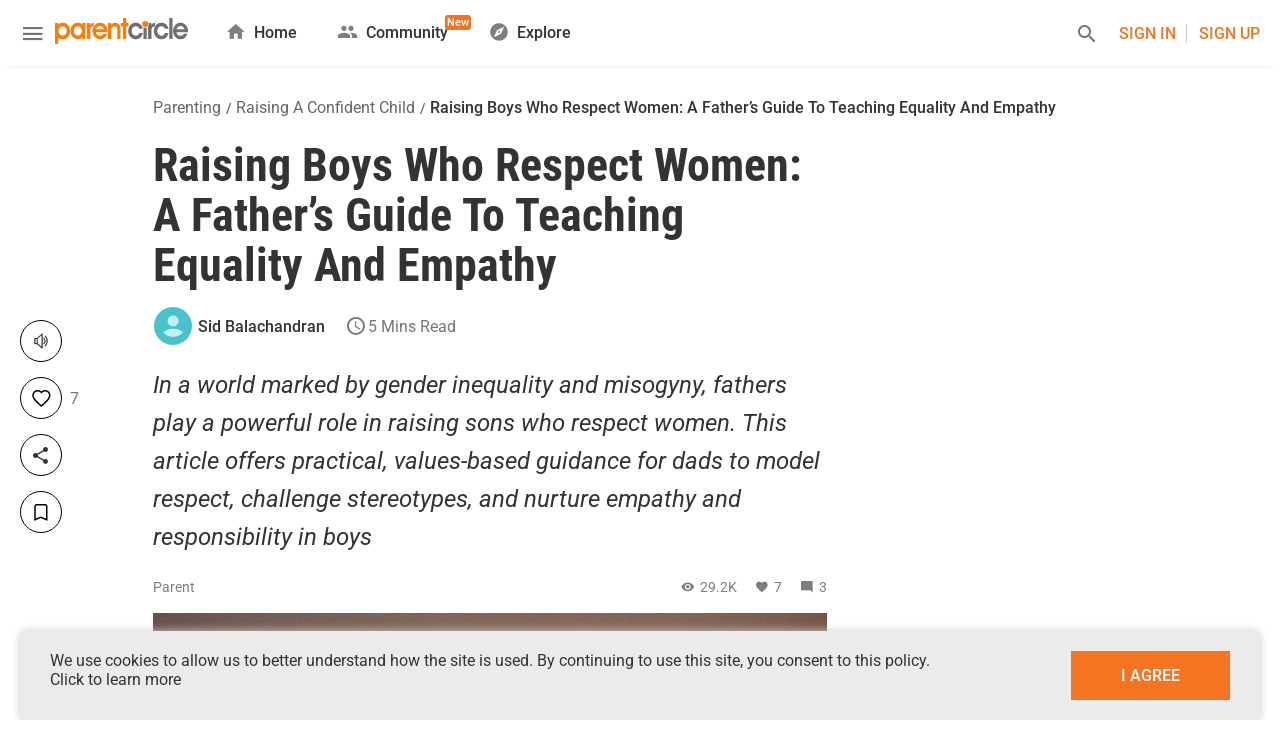

--- FILE ---
content_type: text/html; charset=utf-8
request_url: https://www.parentcircle.com/how-to-teach-son-to-respect-and-treat-a-woman/article
body_size: 54403
content:
<!DOCTYPE html><html prefix="og: https://ogp.me/ns#" lang="en" data-build-time="Wed Jan 14 2026 16:38:47"><head itemscope itemtype="https://ogp.me/s/website#"><title>How to Teach your Son to Respect and Treat a Woman, Raising Boys who Respect Women | ParentCircle</title><meta name="description" content="How to Teach your Son to Respect and Treat a Woman - Raising boys who respect women and teaching boys be a man respect woman. Why should we respect women and what makes a man respect a woman. Fathers can play an active role in raising sons who will grow up to create a fairer, more equal and safer society - Be the positive role model that your son need and do the right things like respecting wife and other women, Encourage communication about being progressive, conversations around topics like love and sex are still considered taboo in most families, Teach respecting women is not just about the way treat woman, it's also about taking a stand against sexist and predatory behaviou and Teach your sons to break gender barriers."><meta name="keywords" content="teaching boys to respect women,how to teach your son to respect woman,teach your son how to treat a woman,how to teach boys to respect women,be a man respect woman,what makes a man respect a woman,how to raise respectful sons,why men should respect women,why should we respect women,why do we need to respect gender equality"><meta charset="utf-8"><meta name="viewport" content="width=device-width, initial-scale=1.0, maximum-scale=5.0"><meta itemprop="name" content="How to Teach your Son to Respect and Treat a Woman, Raising Boys who Respect Women | ParentCircle "><meta itemprop="description" content="How to Teach your Son to Respect and Treat a Woman - Raising boys who respect women and teaching boys be a man respect woman. Why should we respect women and what makes a man respect a woman. Fathers can play an active role in raising sons who will grow up to create a fairer, more equal and safer society - Be the positive role model that your son need and do the right things like respecting wife and other women, Encourage communication about being progressive, conversations around topics like love and sex are still considered taboo in most families, Teach respecting women is not just about the way treat woman, it's also about taking a stand against sexist and predatory behaviou and Teach your sons to break gender barriers."><meta name="distribution" content="global"><meta http-equiv="content-language" content="en-gb"><meta name="DC.title" content="How to Teach your Son to Respect and Treat a Woman, Raising Boys who Respect Women | ParentCircle "><meta property="al:web:url" content="https://www.parentcircle.com/how-to-teach-son-to-respect-and-treat-a-woman/article"><meta property="fb:app_id" content="857863167558034"><meta property="og:title" content="Raising Boys Who Respect Women: A Father’s Guide To Teaching Equality And Empathy"><meta property="og:description" content="In a world marked by gender inequality and misogyny, fathers play a powerful role in raising sons who respect women. This article offers practical, values-based guidance for dads to model respect, challenge stereotypes, and nurture empathy and responsibility in boys"><meta property="og:url" content="https://www.parentcircle.com/how-to-teach-son-to-respect-and-treat-a-woman/article"><meta property="og:sitename" content="ParentCircle"><meta property="og:locale" content="en_GB"><meta property="og:see_also" content="https://www.parentcircle.com/video-on-science-behind-the-learning-differences-between-boys-and-girls/article"><meta property="og:see_also" content="https://www.parentcircle.com/conversation-with-tosha-schore-parent-coach-on-why-it-is-important-to-love-your-boys-but-set-limits/article"><meta property="og:see_also" content="https://www.parentcircle.com/how-to-raise-children-without-breaking-gender-stereotypes/article"><meta property="og:image" itemprop="image" content="https://pcprd.azureedge.net/content/3723a1b1da0e.jpg"><meta property="og:image:secure_url" itemprop="image" content="https://pcprd.azureedge.net/content/3723a1b1da0e.jpg"><meta property="og:image:width" content="720"><meta property="og:image:height" content="375"><meta property="twitter:card" content="summary"><meta property="twitter:site" content="Parent_Circle"><meta property="twitter:title" content="Raising Boys Who Respect Women: A Father’s Guide To Teaching Equality And Empathy"><meta property="twitter:description" content="In a world marked by gender inequality and misogyny, fathers play a powerful role in raising sons who respect women. This article offers practical, values-based guidance for dads to model respect, challenge stereotypes, and nurture empathy and responsibility in boys"><meta property="twitter:image" content="https://pcprd.azureedge.net/content/3723a1b1da0e.jpg"><meta name="twitter:image:alt" content="Raising Boys Who Respect Women: A Father’s Guide To Teaching Equality And Empathy"><meta property="twitter:url" content="https://www.parentcircle.com/how-to-teach-son-to-respect-and-treat-a-woman/article"><meta name="twitter:domain" content="Parentcircle"><meta name="copyright" content="Shri Harini Media Ltd"><meta http-equiv="X-UA-Compatible" content="IE=edge"><meta property="og:type" content="article"><meta property="article:published_time" content="2017-03-07"><meta property="article:modified_time" content="2025-12-23"><meta property="article:section" content="In a world marked by gender inequality and misogyny, fathers play a powerful role in raising sons who respect women. This article offers practical, values-based guidance for dads to model respect, challenge stereotypes, and nurture empathy and responsibility in boys"><meta property="article:tag" content="teaching boys to respect women, how to teach your son to respect woman, teach your son how to treat a woman, how to teach boys to respect women, be a man respect woman, what makes a man respect a woman, how to raise respectful sons, why men should respect women, why should we respect women, why do we need to respect gender equality"><meta property="article:author" content="Sid Balachandran"><meta name="author" content="Sid Balachandran"><link rel="dns-prefetch" href="https://connect.facebook.net"><link rel="dns-prefetch" href="https://www.googletagmanager.com"><script>window.dataLayer=window.dataLayer||[];function gtag(){window.dataLayer.push(arguments);}
window.dataLayer.push({'category':'Parenting','subcategory':'Raising A Confident Child','pagetype':'Article Details','contentid':'4818','parentid':'0'});</script><script>(function(w,d,s,l,i){w[l]=w[l]||[];w[l].push({'gtm.start':new Date().getTime(),event:'gtm.js'});var f=d.getElementsByTagName(s)[0],j=d.createElement(s),dl=l!='dataLayer'?'&l='+l:'';j.async=true;j.src='https://www.googletagmanager.com/gtm.js?id='+i+dl;f.parentNode.insertBefore(j,f);})(window,document,'script','dataLayer','GTM-MHGKJVZ');</script><script>!function(T,l,y){var S=T.location,k="script",D="instrumentationKey",C="ingestionendpoint",I="disableExceptionTracking",E="ai.device.",b="toLowerCase",w="crossOrigin",N="POST",e="appInsightsSDK",t=y.name||"appInsights";(y.name||T[e])&&(T[e]=t);var n=T[t]||function(d){var g=!1,f=!1,m={initialize:!0,queue:[],sv:"5",version:2,config:d};function v(e,t){var n={},a="Browser";return n[E+"id"]=a[b](),n[E+"type"]=a,n["ai.operation.name"]=S&&S.pathname||"_unknown_",n["ai.internal.sdkVersion"]="javascript:snippet_"+(m.sv||m.version),{time:function(){var e=new Date;function t(e){var t=""+e;return 1===t.length&&(t="0"+t),t}return e.getUTCFullYear()+"-"+t(1+e.getUTCMonth())+"-"+t(e.getUTCDate())+"T"+t(e.getUTCHours())+":"+t(e.getUTCMinutes())+":"+t(e.getUTCSeconds())+"."+((e.getUTCMilliseconds()/1e3).toFixed(3)+"").slice(2,5)+"Z"}(),iKey:e,name:"Microsoft.ApplicationInsights."+e.replace(/-/g,"")+"."+t,sampleRate:100,tags:n,data:{baseData:{ver:2}}}}var h=d.url||y.src;if(h){function a(e){var t,n,a,i,r,o,s,c,u,p,l;g=!0,m.queue=[],f||(f=!0,t=h,s=function(){var e={},t=d.connectionString;if(t)for(var n=t.split(";"),a=0;a<n.length;a++){var i=n[a].split("=");2===i.length&&(e[i[0][b]()]=i[1])}if(!e[C]){var r=e.endpointsuffix,o=r?e.location:null;e[C]="https://"+(o?o+".":"")+"dc."+(r||"services.visualstudio.com")}return e}(),c=s[D]||d[D]||"",u=s[C],p=u?u+"/v2/track":d.endpointUrl,(l=[]).push((n="SDK LOAD Failure: Failed to load Application Insights SDK script (See stack for details)",a=t,i=p,(o=(r=v(c,"Exception")).data).baseType="ExceptionData",o.baseData.exceptions=[{typeName:"SDKLoadFailed",message:n.replace(/\./g,"-"),hasFullStack:!1,stack:n+"\nSnippet failed to load ["+a+"] -- Telemetry is disabled\nHelp Link: https://go.microsoft.com/fwlink/?linkid=2128109\nHost: "+(S&&S.pathname||"_unknown_")+"\nEndpoint: "+i,parsedStack:[]}],r)),l.push(function(e,t,n,a){var i=v(c,"Message"),r=i.data;r.baseType="MessageData";var o=r.baseData;return o.message='AI (Internal): 99 message:"'+("SDK LOAD Failure: Failed to load Application Insights SDK script (See stack for details) ("+n+")").replace(/\"/g,"")+'"',o.properties={endpoint:a},i}(0,0,t,p)),function(e,t){if(JSON){var n=T.fetch;if(n&&!y.useXhr)n(t,{method:N,body:JSON.stringify(e),mode:"cors"});else if(XMLHttpRequest){var a=new XMLHttpRequest;a.open(N,t),a.setRequestHeader("Content-type","application/json"),a.send(JSON.stringify(e))}}}(l,p))}function i(e,t){f||setTimeout(function(){!t&&m.core||a()},500)}var e=function(){var n=l.createElement(k);n.src=h;var e=y[w];return!e&&""!==e||"undefined"==n[w]||(n[w]=e),n.onload=i,n.onerror=a,n.onreadystatechange=function(e,t){"loaded"!==n.readyState&&"complete"!==n.readyState||i(0,t)},n}();y.ld<0?l.getElementsByTagName("head")[0].appendChild(e):setTimeout(function(){l.getElementsByTagName(k)[0].parentNode.appendChild(e)},y.ld||0)}try{m.cookie=l.cookie}catch(p){}function t(e){for(;e.length;)!function(t){m[t]=function(){var e=arguments;g||m.queue.push(function(){m[t].apply(m,e)})}}(e.pop())}var n="track",r="TrackPage",o="TrackEvent";t([n+"Event",n+"PageView",n+"Exception",n+"Trace",n+"DependencyData",n+"Metric",n+"PageViewPerformance","start"+r,"stop"+r,"start"+o,"stop"+o,"addTelemetryInitializer","setAuthenticatedUserContext","clearAuthenticatedUserContext","flush"]),m.SeverityLevel={Verbose:0,Information:1,Warning:2,Error:3,Critical:4};var s=(d.extensionConfig||{}).ApplicationInsightsAnalytics||{};if(!0!==d[I]&&!0!==s[I]){var c="onerror";t(["_"+c]);var u=T[c];T[c]=function(e,t,n,a,i){var r=u&&u(e,t,n,a,i);return!0!==r&&m["_"+c]({message:e,url:t,lineNumber:n,columnNumber:a,error:i}),r},d.autoExceptionInstrumented=!0}return m}(y.cfg);function a(){y.onInit&&y.onInit(n)}(T[t]=n).queue&&0===n.queue.length?(n.queue.push(a),n.trackPageView({})):a()}(window,document,{src:"https://js.monitor.azure.com/scripts/b/ai.2.min.js",crossOrigin:"anonymous",cfg:{instrumentationKey:'871d7306-86a1-4033-bf59-eae4b4b54740'}});</script><script>!function(f,b,e,v,n,t,s){if(f.fbq)return;n=f.fbq=function(){n.callMethod?n.callMethod.apply(n,arguments):n.queue.push(arguments)};if(!f._fbq)f._fbq=n;n.push=n;n.loaded=!0;n.version='2.0';n.queue=[];t=b.createElement(e);t.async=!0;t.src=v;s=b.getElementsByTagName(e)[0];s.parentNode.insertBefore(t,s)}(window,document,'script','https://connect.facebook.net/en_US/fbevents.js');fbq("init","1600772793577187");fbq('track','PageView');</script><noscript><img height="1" width="1" style="display:none" src="https://www.facebook.com/tr?id=1600772793577187&amp;ev=PageView&amp;noscript=1"></noscript><script>(function(c,l,a,r,i,t,y){c[a]=c[a]||function(){(c[a].q=c[a].q||[]).push(arguments)};t=l.createElement(r);t.async=1;t.src="https://www.clarity.ms/tag/"+i;y=l.getElementsByTagName(r)[0];y.parentNode.insertBefore(t,y);})(window,document,"clarity","script","49rqblgg3z");</script><meta name="google-site-verification" content="X5uum6A2RMOKbF5MXJYSTsdahLM2ktIO7W3EfMgvosI"><link rel="canonical" href="https://www.parentcircle.com/how-to-teach-son-to-respect-and-treat-a-woman/article"><link rel="dns-prefetch" href="https://pcprd.azureedge.net"><link rel="shortcut icon" type="image/png" href="https://www.parentcircle.com/favicon.png"><link rel="preconnect" href="https://fonts.gstatic.com" crossorigin><style>@font-face{font-family:'Roboto';font-style:italic;font-weight:400;font-display:swap;src:url(https://fonts.gstatic.com/s/roboto/v27/KFOkCnqEu92Fr1Mu51xFIzIFKw.woff2) format('woff2');unicode-range:U+0460-052F,U+1C80-1C88,U+20B4,U+2DE0-2DFF,U+A640-A69F,U+FE2E-FE2F}@font-face{font-family:'Roboto';font-style:italic;font-weight:400;font-display:swap;src:url(https://fonts.gstatic.com/s/roboto/v27/KFOkCnqEu92Fr1Mu51xMIzIFKw.woff2) format('woff2');unicode-range:U+0400-045F,U+0490-0491,U+04B0-04B1,U+2116}@font-face{font-family:'Roboto';font-style:italic;font-weight:400;font-display:swap;src:url(https://fonts.gstatic.com/s/roboto/v27/KFOkCnqEu92Fr1Mu51xEIzIFKw.woff2) format('woff2');unicode-range:U+1F00-1FFF}@font-face{font-family:'Roboto';font-style:italic;font-weight:400;font-display:swap;src:url(https://fonts.gstatic.com/s/roboto/v27/KFOkCnqEu92Fr1Mu51xLIzIFKw.woff2) format('woff2');unicode-range:U+0370-03FF}@font-face{font-family:'Roboto';font-style:italic;font-weight:400;font-display:swap;src:url(https://fonts.gstatic.com/s/roboto/v27/KFOkCnqEu92Fr1Mu51xHIzIFKw.woff2) format('woff2');unicode-range:U+0102-0103,U+0110-0111,U+0128-0129,U+0168-0169,U+01A0-01A1,U+01AF-01B0,U+1EA0-1EF9,U+20AB}@font-face{font-family:'Roboto';font-style:italic;font-weight:400;font-display:swap;src:url(https://fonts.gstatic.com/s/roboto/v27/KFOkCnqEu92Fr1Mu51xGIzIFKw.woff2) format('woff2');unicode-range:U+0100-024F,U+0259,U+1E00-1EFF,U+2020,U+20A0-20AB,U+20AD-20CF,U+2113,U+2C60-2C7F,U+A720-A7FF}@font-face{font-family:'Roboto';font-style:italic;font-weight:400;font-display:swap;src:url(https://fonts.gstatic.com/s/roboto/v27/KFOkCnqEu92Fr1Mu51xIIzI.woff2) format('woff2');unicode-range:U+0000-00FF,U+0131,U+0152-0153,U+02BB-02BC,U+02C6,U+02DA,U+02DC,U+2000-206F,U+2074,U+20AC,U+2122,U+2191,U+2193,U+2212,U+2215,U+FEFF,U+FFFD}@font-face{font-family:'Roboto';font-style:italic;font-weight:500;font-display:swap;src:url(https://fonts.gstatic.com/s/roboto/v27/KFOjCnqEu92Fr1Mu51S7ACc3CsTKlA.woff2) format('woff2');unicode-range:U+0460-052F,U+1C80-1C88,U+20B4,U+2DE0-2DFF,U+A640-A69F,U+FE2E-FE2F}@font-face{font-family:'Roboto';font-style:italic;font-weight:500;font-display:swap;src:url(https://fonts.gstatic.com/s/roboto/v27/KFOjCnqEu92Fr1Mu51S7ACc-CsTKlA.woff2) format('woff2');unicode-range:U+0400-045F,U+0490-0491,U+04B0-04B1,U+2116}@font-face{font-family:'Roboto';font-style:italic;font-weight:500;font-display:swap;src:url(https://fonts.gstatic.com/s/roboto/v27/KFOjCnqEu92Fr1Mu51S7ACc2CsTKlA.woff2) format('woff2');unicode-range:U+1F00-1FFF}@font-face{font-family:'Roboto';font-style:italic;font-weight:500;font-display:swap;src:url(https://fonts.gstatic.com/s/roboto/v27/KFOjCnqEu92Fr1Mu51S7ACc5CsTKlA.woff2) format('woff2');unicode-range:U+0370-03FF}@font-face{font-family:'Roboto';font-style:italic;font-weight:500;font-display:swap;src:url(https://fonts.gstatic.com/s/roboto/v27/KFOjCnqEu92Fr1Mu51S7ACc1CsTKlA.woff2) format('woff2');unicode-range:U+0102-0103,U+0110-0111,U+0128-0129,U+0168-0169,U+01A0-01A1,U+01AF-01B0,U+1EA0-1EF9,U+20AB}@font-face{font-family:'Roboto';font-style:italic;font-weight:500;font-display:swap;src:url(https://fonts.gstatic.com/s/roboto/v27/KFOjCnqEu92Fr1Mu51S7ACc0CsTKlA.woff2) format('woff2');unicode-range:U+0100-024F,U+0259,U+1E00-1EFF,U+2020,U+20A0-20AB,U+20AD-20CF,U+2113,U+2C60-2C7F,U+A720-A7FF}@font-face{font-family:'Roboto';font-style:italic;font-weight:500;font-display:swap;src:url(https://fonts.gstatic.com/s/roboto/v27/KFOjCnqEu92Fr1Mu51S7ACc6CsQ.woff2) format('woff2');unicode-range:U+0000-00FF,U+0131,U+0152-0153,U+02BB-02BC,U+02C6,U+02DA,U+02DC,U+2000-206F,U+2074,U+20AC,U+2122,U+2191,U+2193,U+2212,U+2215,U+FEFF,U+FFFD}@font-face{font-family:'Roboto';font-style:normal;font-weight:100;font-display:swap;src:url(https://fonts.gstatic.com/s/roboto/v27/KFOkCnqEu92Fr1MmgVxFIzIFKw.woff2) format('woff2');unicode-range:U+0460-052F,U+1C80-1C88,U+20B4,U+2DE0-2DFF,U+A640-A69F,U+FE2E-FE2F}@font-face{font-family:'Roboto';font-style:normal;font-weight:100;font-display:swap;src:url(https://fonts.gstatic.com/s/roboto/v27/KFOkCnqEu92Fr1MmgVxMIzIFKw.woff2) format('woff2');unicode-range:U+0400-045F,U+0490-0491,U+04B0-04B1,U+2116}@font-face{font-family:'Roboto';font-style:normal;font-weight:100;font-display:swap;src:url(https://fonts.gstatic.com/s/roboto/v27/KFOkCnqEu92Fr1MmgVxEIzIFKw.woff2) format('woff2');unicode-range:U+1F00-1FFF}@font-face{font-family:'Roboto';font-style:normal;font-weight:100;font-display:swap;src:url(https://fonts.gstatic.com/s/roboto/v27/KFOkCnqEu92Fr1MmgVxLIzIFKw.woff2) format('woff2');unicode-range:U+0370-03FF}@font-face{font-family:'Roboto';font-style:normal;font-weight:100;font-display:swap;src:url(https://fonts.gstatic.com/s/roboto/v27/KFOkCnqEu92Fr1MmgVxHIzIFKw.woff2) format('woff2');unicode-range:U+0102-0103,U+0110-0111,U+0128-0129,U+0168-0169,U+01A0-01A1,U+01AF-01B0,U+1EA0-1EF9,U+20AB}@font-face{font-family:'Roboto';font-style:normal;font-weight:100;font-display:swap;src:url(https://fonts.gstatic.com/s/roboto/v27/KFOkCnqEu92Fr1MmgVxGIzIFKw.woff2) format('woff2');unicode-range:U+0100-024F,U+0259,U+1E00-1EFF,U+2020,U+20A0-20AB,U+20AD-20CF,U+2113,U+2C60-2C7F,U+A720-A7FF}@font-face{font-family:'Roboto';font-style:normal;font-weight:100;font-display:swap;src:url(https://fonts.gstatic.com/s/roboto/v27/KFOkCnqEu92Fr1MmgVxIIzI.woff2) format('woff2');unicode-range:U+0000-00FF,U+0131,U+0152-0153,U+02BB-02BC,U+02C6,U+02DA,U+02DC,U+2000-206F,U+2074,U+20AC,U+2122,U+2191,U+2193,U+2212,U+2215,U+FEFF,U+FFFD}@font-face{font-family:'Roboto';font-style:normal;font-weight:300;font-display:swap;src:url(https://fonts.gstatic.com/s/roboto/v27/KFOlCnqEu92Fr1MmSU5fCRc4EsA.woff2) format('woff2');unicode-range:U+0460-052F,U+1C80-1C88,U+20B4,U+2DE0-2DFF,U+A640-A69F,U+FE2E-FE2F}@font-face{font-family:'Roboto';font-style:normal;font-weight:300;font-display:swap;src:url(https://fonts.gstatic.com/s/roboto/v27/KFOlCnqEu92Fr1MmSU5fABc4EsA.woff2) format('woff2');unicode-range:U+0400-045F,U+0490-0491,U+04B0-04B1,U+2116}@font-face{font-family:'Roboto';font-style:normal;font-weight:300;font-display:swap;src:url(https://fonts.gstatic.com/s/roboto/v27/KFOlCnqEu92Fr1MmSU5fCBc4EsA.woff2) format('woff2');unicode-range:U+1F00-1FFF}@font-face{font-family:'Roboto';font-style:normal;font-weight:300;font-display:swap;src:url(https://fonts.gstatic.com/s/roboto/v27/KFOlCnqEu92Fr1MmSU5fBxc4EsA.woff2) format('woff2');unicode-range:U+0370-03FF}@font-face{font-family:'Roboto';font-style:normal;font-weight:300;font-display:swap;src:url(https://fonts.gstatic.com/s/roboto/v27/KFOlCnqEu92Fr1MmSU5fCxc4EsA.woff2) format('woff2');unicode-range:U+0102-0103,U+0110-0111,U+0128-0129,U+0168-0169,U+01A0-01A1,U+01AF-01B0,U+1EA0-1EF9,U+20AB}@font-face{font-family:'Roboto';font-style:normal;font-weight:300;font-display:swap;src:url(https://fonts.gstatic.com/s/roboto/v27/KFOlCnqEu92Fr1MmSU5fChc4EsA.woff2) format('woff2');unicode-range:U+0100-024F,U+0259,U+1E00-1EFF,U+2020,U+20A0-20AB,U+20AD-20CF,U+2113,U+2C60-2C7F,U+A720-A7FF}@font-face{font-family:'Roboto';font-style:normal;font-weight:300;font-display:swap;src:url(https://fonts.gstatic.com/s/roboto/v27/KFOlCnqEu92Fr1MmSU5fBBc4.woff2) format('woff2');unicode-range:U+0000-00FF,U+0131,U+0152-0153,U+02BB-02BC,U+02C6,U+02DA,U+02DC,U+2000-206F,U+2074,U+20AC,U+2122,U+2191,U+2193,U+2212,U+2215,U+FEFF,U+FFFD}@font-face{font-family:'Roboto';font-style:normal;font-weight:400;font-display:swap;src:url(https://fonts.gstatic.com/s/roboto/v27/KFOmCnqEu92Fr1Mu72xKOzY.woff2) format('woff2');unicode-range:U+0460-052F,U+1C80-1C88,U+20B4,U+2DE0-2DFF,U+A640-A69F,U+FE2E-FE2F}@font-face{font-family:'Roboto';font-style:normal;font-weight:400;font-display:swap;src:url(https://fonts.gstatic.com/s/roboto/v27/KFOmCnqEu92Fr1Mu5mxKOzY.woff2) format('woff2');unicode-range:U+0400-045F,U+0490-0491,U+04B0-04B1,U+2116}@font-face{font-family:'Roboto';font-style:normal;font-weight:400;font-display:swap;src:url(https://fonts.gstatic.com/s/roboto/v27/KFOmCnqEu92Fr1Mu7mxKOzY.woff2) format('woff2');unicode-range:U+1F00-1FFF}@font-face{font-family:'Roboto';font-style:normal;font-weight:400;font-display:swap;src:url(https://fonts.gstatic.com/s/roboto/v27/KFOmCnqEu92Fr1Mu4WxKOzY.woff2) format('woff2');unicode-range:U+0370-03FF}@font-face{font-family:'Roboto';font-style:normal;font-weight:400;font-display:swap;src:url(https://fonts.gstatic.com/s/roboto/v27/KFOmCnqEu92Fr1Mu7WxKOzY.woff2) format('woff2');unicode-range:U+0102-0103,U+0110-0111,U+0128-0129,U+0168-0169,U+01A0-01A1,U+01AF-01B0,U+1EA0-1EF9,U+20AB}@font-face{font-family:'Roboto';font-style:normal;font-weight:400;font-display:swap;src:url(https://fonts.gstatic.com/s/roboto/v27/KFOmCnqEu92Fr1Mu7GxKOzY.woff2) format('woff2');unicode-range:U+0100-024F,U+0259,U+1E00-1EFF,U+2020,U+20A0-20AB,U+20AD-20CF,U+2113,U+2C60-2C7F,U+A720-A7FF}@font-face{font-family:'Roboto';font-style:normal;font-weight:400;font-display:swap;src:url(https://fonts.gstatic.com/s/roboto/v27/KFOmCnqEu92Fr1Mu4mxK.woff2) format('woff2');unicode-range:U+0000-00FF,U+0131,U+0152-0153,U+02BB-02BC,U+02C6,U+02DA,U+02DC,U+2000-206F,U+2074,U+20AC,U+2122,U+2191,U+2193,U+2212,U+2215,U+FEFF,U+FFFD}@font-face{font-family:'Roboto';font-style:normal;font-weight:500;font-display:swap;src:url(https://fonts.gstatic.com/s/roboto/v27/KFOlCnqEu92Fr1MmEU9fCRc4EsA.woff2) format('woff2');unicode-range:U+0460-052F,U+1C80-1C88,U+20B4,U+2DE0-2DFF,U+A640-A69F,U+FE2E-FE2F}@font-face{font-family:'Roboto';font-style:normal;font-weight:500;font-display:swap;src:url(https://fonts.gstatic.com/s/roboto/v27/KFOlCnqEu92Fr1MmEU9fABc4EsA.woff2) format('woff2');unicode-range:U+0400-045F,U+0490-0491,U+04B0-04B1,U+2116}@font-face{font-family:'Roboto';font-style:normal;font-weight:500;font-display:swap;src:url(https://fonts.gstatic.com/s/roboto/v27/KFOlCnqEu92Fr1MmEU9fCBc4EsA.woff2) format('woff2');unicode-range:U+1F00-1FFF}@font-face{font-family:'Roboto';font-style:normal;font-weight:500;font-display:swap;src:url(https://fonts.gstatic.com/s/roboto/v27/KFOlCnqEu92Fr1MmEU9fBxc4EsA.woff2) format('woff2');unicode-range:U+0370-03FF}@font-face{font-family:'Roboto';font-style:normal;font-weight:500;font-display:swap;src:url(https://fonts.gstatic.com/s/roboto/v27/KFOlCnqEu92Fr1MmEU9fCxc4EsA.woff2) format('woff2');unicode-range:U+0102-0103,U+0110-0111,U+0128-0129,U+0168-0169,U+01A0-01A1,U+01AF-01B0,U+1EA0-1EF9,U+20AB}@font-face{font-family:'Roboto';font-style:normal;font-weight:500;font-display:swap;src:url(https://fonts.gstatic.com/s/roboto/v27/KFOlCnqEu92Fr1MmEU9fChc4EsA.woff2) format('woff2');unicode-range:U+0100-024F,U+0259,U+1E00-1EFF,U+2020,U+20A0-20AB,U+20AD-20CF,U+2113,U+2C60-2C7F,U+A720-A7FF}@font-face{font-family:'Roboto';font-style:normal;font-weight:500;font-display:swap;src:url(https://fonts.gstatic.com/s/roboto/v27/KFOlCnqEu92Fr1MmEU9fBBc4.woff2) format('woff2');unicode-range:U+0000-00FF,U+0131,U+0152-0153,U+02BB-02BC,U+02C6,U+02DA,U+02DC,U+2000-206F,U+2074,U+20AC,U+2122,U+2191,U+2193,U+2212,U+2215,U+FEFF,U+FFFD}@font-face{font-family:'Roboto';font-style:normal;font-weight:700;font-display:swap;src:url(https://fonts.gstatic.com/s/roboto/v27/KFOlCnqEu92Fr1MmWUlfCRc4EsA.woff2) format('woff2');unicode-range:U+0460-052F,U+1C80-1C88,U+20B4,U+2DE0-2DFF,U+A640-A69F,U+FE2E-FE2F}@font-face{font-family:'Roboto';font-style:normal;font-weight:700;font-display:swap;src:url(https://fonts.gstatic.com/s/roboto/v27/KFOlCnqEu92Fr1MmWUlfABc4EsA.woff2) format('woff2');unicode-range:U+0400-045F,U+0490-0491,U+04B0-04B1,U+2116}@font-face{font-family:'Roboto';font-style:normal;font-weight:700;font-display:swap;src:url(https://fonts.gstatic.com/s/roboto/v27/KFOlCnqEu92Fr1MmWUlfCBc4EsA.woff2) format('woff2');unicode-range:U+1F00-1FFF}@font-face{font-family:'Roboto';font-style:normal;font-weight:700;font-display:swap;src:url(https://fonts.gstatic.com/s/roboto/v27/KFOlCnqEu92Fr1MmWUlfBxc4EsA.woff2) format('woff2');unicode-range:U+0370-03FF}@font-face{font-family:'Roboto';font-style:normal;font-weight:700;font-display:swap;src:url(https://fonts.gstatic.com/s/roboto/v27/KFOlCnqEu92Fr1MmWUlfCxc4EsA.woff2) format('woff2');unicode-range:U+0102-0103,U+0110-0111,U+0128-0129,U+0168-0169,U+01A0-01A1,U+01AF-01B0,U+1EA0-1EF9,U+20AB}@font-face{font-family:'Roboto';font-style:normal;font-weight:700;font-display:swap;src:url(https://fonts.gstatic.com/s/roboto/v27/KFOlCnqEu92Fr1MmWUlfChc4EsA.woff2) format('woff2');unicode-range:U+0100-024F,U+0259,U+1E00-1EFF,U+2020,U+20A0-20AB,U+20AD-20CF,U+2113,U+2C60-2C7F,U+A720-A7FF}@font-face{font-family:'Roboto';font-style:normal;font-weight:700;font-display:swap;src:url(https://fonts.gstatic.com/s/roboto/v27/KFOlCnqEu92Fr1MmWUlfBBc4.woff2) format('woff2');unicode-range:U+0000-00FF,U+0131,U+0152-0153,U+02BB-02BC,U+02C6,U+02DA,U+02DC,U+2000-206F,U+2074,U+20AC,U+2122,U+2191,U+2193,U+2212,U+2215,U+FEFF,U+FFFD}@font-face{font-family:'Roboto';font-style:normal;font-weight:900;font-display:swap;src:url(https://fonts.gstatic.com/s/roboto/v27/KFOlCnqEu92Fr1MmYUtfCRc4EsA.woff2) format('woff2');unicode-range:U+0460-052F,U+1C80-1C88,U+20B4,U+2DE0-2DFF,U+A640-A69F,U+FE2E-FE2F}@font-face{font-family:'Roboto';font-style:normal;font-weight:900;font-display:swap;src:url(https://fonts.gstatic.com/s/roboto/v27/KFOlCnqEu92Fr1MmYUtfABc4EsA.woff2) format('woff2');unicode-range:U+0400-045F,U+0490-0491,U+04B0-04B1,U+2116}@font-face{font-family:'Roboto';font-style:normal;font-weight:900;font-display:swap;src:url(https://fonts.gstatic.com/s/roboto/v27/KFOlCnqEu92Fr1MmYUtfCBc4EsA.woff2) format('woff2');unicode-range:U+1F00-1FFF}@font-face{font-family:'Roboto';font-style:normal;font-weight:900;font-display:swap;src:url(https://fonts.gstatic.com/s/roboto/v27/KFOlCnqEu92Fr1MmYUtfBxc4EsA.woff2) format('woff2');unicode-range:U+0370-03FF}@font-face{font-family:'Roboto';font-style:normal;font-weight:900;font-display:swap;src:url(https://fonts.gstatic.com/s/roboto/v27/KFOlCnqEu92Fr1MmYUtfCxc4EsA.woff2) format('woff2');unicode-range:U+0102-0103,U+0110-0111,U+0128-0129,U+0168-0169,U+01A0-01A1,U+01AF-01B0,U+1EA0-1EF9,U+20AB}@font-face{font-family:'Roboto';font-style:normal;font-weight:900;font-display:swap;src:url(https://fonts.gstatic.com/s/roboto/v27/KFOlCnqEu92Fr1MmYUtfChc4EsA.woff2) format('woff2');unicode-range:U+0100-024F,U+0259,U+1E00-1EFF,U+2020,U+20A0-20AB,U+20AD-20CF,U+2113,U+2C60-2C7F,U+A720-A7FF}@font-face{font-family:'Roboto';font-style:normal;font-weight:900;font-display:swap;src:url(https://fonts.gstatic.com/s/roboto/v27/KFOlCnqEu92Fr1MmYUtfBBc4.woff2) format('woff2');unicode-range:U+0000-00FF,U+0131,U+0152-0153,U+02BB-02BC,U+02C6,U+02DA,U+02DC,U+2000-206F,U+2074,U+20AC,U+2122,U+2191,U+2193,U+2212,U+2215,U+FEFF,U+FFFD}@font-face{font-family:'Roboto Condensed';font-style:normal;font-weight:700;font-display:swap;src:url(https://fonts.gstatic.com/s/robotocondensed/v19/ieVi2ZhZI2eCN5jzbjEETS9weq8-32meGCkYb8td.woff2) format('woff2');unicode-range:U+0460-052F,U+1C80-1C88,U+20B4,U+2DE0-2DFF,U+A640-A69F,U+FE2E-FE2F}@font-face{font-family:'Roboto Condensed';font-style:normal;font-weight:700;font-display:swap;src:url(https://fonts.gstatic.com/s/robotocondensed/v19/ieVi2ZhZI2eCN5jzbjEETS9weq8-32meGCAYb8td.woff2) format('woff2');unicode-range:U+0400-045F,U+0490-0491,U+04B0-04B1,U+2116}@font-face{font-family:'Roboto Condensed';font-style:normal;font-weight:700;font-display:swap;src:url(https://fonts.gstatic.com/s/robotocondensed/v19/ieVi2ZhZI2eCN5jzbjEETS9weq8-32meGCgYb8td.woff2) format('woff2');unicode-range:U+1F00-1FFF}@font-face{font-family:'Roboto Condensed';font-style:normal;font-weight:700;font-display:swap;src:url(https://fonts.gstatic.com/s/robotocondensed/v19/ieVi2ZhZI2eCN5jzbjEETS9weq8-32meGCcYb8td.woff2) format('woff2');unicode-range:U+0370-03FF}@font-face{font-family:'Roboto Condensed';font-style:normal;font-weight:700;font-display:swap;src:url(https://fonts.gstatic.com/s/robotocondensed/v19/ieVi2ZhZI2eCN5jzbjEETS9weq8-32meGCsYb8td.woff2) format('woff2');unicode-range:U+0102-0103,U+0110-0111,U+0128-0129,U+0168-0169,U+01A0-01A1,U+01AF-01B0,U+1EA0-1EF9,U+20AB}@font-face{font-family:'Roboto Condensed';font-style:normal;font-weight:700;font-display:swap;src:url(https://fonts.gstatic.com/s/robotocondensed/v19/ieVi2ZhZI2eCN5jzbjEETS9weq8-32meGCoYb8td.woff2) format('woff2');unicode-range:U+0100-024F,U+0259,U+1E00-1EFF,U+2020,U+20A0-20AB,U+20AD-20CF,U+2113,U+2C60-2C7F,U+A720-A7FF}@font-face{font-family:'Roboto Condensed';font-style:normal;font-weight:700;font-display:swap;src:url(https://fonts.gstatic.com/s/robotocondensed/v19/ieVi2ZhZI2eCN5jzbjEETS9weq8-32meGCQYbw.woff2) format('woff2');unicode-range:U+0000-00FF,U+0131,U+0152-0153,U+02BB-02BC,U+02C6,U+02DA,U+02DC,U+2000-206F,U+2074,U+20AC,U+2122,U+2191,U+2193,U+2212,U+2215,U+FEFF,U+FFFD}@font-face{font-family:'Roboto Slab';font-style:normal;font-weight:700;font-display:swap;src:url(https://fonts.gstatic.com/s/robotoslab/v13/BngbUXZYTXPIvIBgJJSb6s3BzlRRfKOFbvjoa4OmYmRjRdE.woff2) format('woff2');unicode-range:U+0460-052F,U+1C80-1C88,U+20B4,U+2DE0-2DFF,U+A640-A69F,U+FE2E-FE2F}@font-face{font-family:'Roboto Slab';font-style:normal;font-weight:700;font-display:swap;src:url(https://fonts.gstatic.com/s/robotoslab/v13/BngbUXZYTXPIvIBgJJSb6s3BzlRRfKOFbvjoa4Oma2RjRdE.woff2) format('woff2');unicode-range:U+0400-045F,U+0490-0491,U+04B0-04B1,U+2116}@font-face{font-family:'Roboto Slab';font-style:normal;font-weight:700;font-display:swap;src:url(https://fonts.gstatic.com/s/robotoslab/v13/BngbUXZYTXPIvIBgJJSb6s3BzlRRfKOFbvjoa4OmY2RjRdE.woff2) format('woff2');unicode-range:U+1F00-1FFF}@font-face{font-family:'Roboto Slab';font-style:normal;font-weight:700;font-display:swap;src:url(https://fonts.gstatic.com/s/robotoslab/v13/BngbUXZYTXPIvIBgJJSb6s3BzlRRfKOFbvjoa4OmbGRjRdE.woff2) format('woff2');unicode-range:U+0370-03FF}@font-face{font-family:'Roboto Slab';font-style:normal;font-weight:700;font-display:swap;src:url(https://fonts.gstatic.com/s/robotoslab/v13/BngbUXZYTXPIvIBgJJSb6s3BzlRRfKOFbvjoa4OmYGRjRdE.woff2) format('woff2');unicode-range:U+0102-0103,U+0110-0111,U+0128-0129,U+0168-0169,U+01A0-01A1,U+01AF-01B0,U+1EA0-1EF9,U+20AB}@font-face{font-family:'Roboto Slab';font-style:normal;font-weight:700;font-display:swap;src:url(https://fonts.gstatic.com/s/robotoslab/v13/BngbUXZYTXPIvIBgJJSb6s3BzlRRfKOFbvjoa4OmYWRjRdE.woff2) format('woff2');unicode-range:U+0100-024F,U+0259,U+1E00-1EFF,U+2020,U+20A0-20AB,U+20AD-20CF,U+2113,U+2C60-2C7F,U+A720-A7FF}@font-face{font-family:'Roboto Slab';font-style:normal;font-weight:700;font-display:swap;src:url(https://fonts.gstatic.com/s/robotoslab/v13/BngbUXZYTXPIvIBgJJSb6s3BzlRRfKOFbvjoa4Omb2Rj.woff2) format('woff2');unicode-range:U+0000-00FF,U+0131,U+0152-0153,U+02BB-02BC,U+02C6,U+02DA,U+02DC,U+2000-206F,U+2074,U+20AC,U+2122,U+2191,U+2193,U+2212,U+2215,U+FEFF,U+FFFD}</style><style>html{line-height:1.15;-webkit-text-size-adjust:100%;-ms-text-size-adjust:100%;-ms-overflow-style:scrollbar;-webkit-tap-highlight-color:rgba(0,0,0,0);scroll-behavior:auto;scroll-padding-top:80px}body{font-family:"Roboto",sans-serif;font-size:18px;font-weight:400;line-height:1.24;color:#333;text-align:left;background-color:#fff;margin:0}@media(max-width:768px){body{font-size:16px;padding:0;overflow-y:scroll;-webkit-overflow-scrolling:touch}body::-webkit-scrollbar{display:none}}body.body_prof_footer{padding-bottom:60px;min-height:100vh;box-sizing:border-box;margin:0;position:relative}body.body_prof_footer footer{position:absolute;width:100%;bottom:0;left:0;right:0}@media(max-width:768px){body.body_prof_footer{padding:0}}body.top_ads_add header{position:absolute;top:110px}@media(max-width:768px){body.top_ads_add header{top:70px}body.top_ads_add header .container .head_logo_sec .head_left_menu_show_card .hlms_inner_card{height:calc(100vh - 165px)}}body.top_ads_add .head_emty_box{height:200px}@media(max-width:768px){body.top_ads_add .head_emty_box{height:130px}}body.top_ads_add .hpc_empty_card{height:176px}@media(max-width:768px){body.top_ads_add .hpc_empty_card{height:130px}}body.top_ads_add .explore_main_card,body.top_ads_add .listing_main_card{margin-top:176px}@media(max-width:768px){body.top_ads_add .explore_main_card,body.top_ads_add .listing_main_card{margin-top:130px}}body.top_ads_add .cc_side_menu_card{top:270px}body.top_ads_add.sub_nav_body .sub_nav_card{top:175px}@media(max-width:768px){body.top_ads_add.sub_nav_body .sub_nav_card{top:130px}}body.top_ads_add.sub_nav_body .head_emty_box{height:260px}@media(max-width:768px){body.top_ads_add.sub_nav_body .head_emty_box{height:220px}}body.footer_mob_ads_card .left_social_menu_card{bottom:120px}body.sub_nav_body .head_emty_box{height:160px}@media(max-width:768px){body.sub_nav_body .head_emty_box{height:150px}}body.home_bg_color{padding-top:0;margin-bottom:0}hr{box-sizing:content-box;height:0;overflow:visible;margin-top:16px;margin-bottom:16px;border:0;border-top:1px solid #9d9d9d}h1{line-height:1.2;font-weight:600}h2,h3,h4,h5,h6{font-weight:600;line-height:1.6}b,strong{font-weight:500}h1,.h1{font-size:46px}h2,.h2{font-size:32px;margin-bottom:20px}@media(max-width:768px){h2,.h2{font-size:24px}}h3,.h3{font-size:20px}h4,.h4{font-size:16px}h5,.h5{font-size:14px}h6,.h6{font-size:14px}p{margin-top:0;margin-bottom:18px;line-height:1.24}.display1{font-size:60px}.display2{font-size:48px}.display3{font-size:36px}ol{margin-top:0;margin-bottom:16px}ol ol{margin-bottom:0}ol ul{margin-bottom:0}ul{margin-top:0;margin-bottom:16px;list-style:none}ul ul{margin-bottom:0}ul ol{margin-bottom:0}ul li{position:relative}ul li:before{content:"";position:absolute;width:6px;height:6px;background-color:#f57421;left:-15px;top:15px;border-radius:5px}@media(max-width:768px){ul li:before{top:10px}}dl{margin-top:0;margin-bottom:16px}a{color:#f57421;text-decoration:none;background-color:rgba(0,0,0,0);-webkit-text-decoration-skip:objects}a:hover{color:#ec5d00}a:not([href]):not([tabindex]){color:inherit}a:not([href]):not([tabindex]):hover{color:inherit;text-decoration:none}a:not([href]):not([tabindex]):focus{color:inherit;text-decoration:none;outline:0}hr{box-sizing:content-box;height:0;overflow:visible;margin-top:16px;margin-bottom:16px;border:0;border-top:1px solid #ccc}a{color:#f57421}a.active{color:#f57421 !important}.active{color:#f57421}img{vertical-align:middle;border-style:none}img.img-fluid{max-width:100%;height:auto}img.img-thumbnail{padding:.25rem;background-color:#fff;border:1px solid #9d9d9d;border-radius:.25rem;max-width:100%;height:auto}table{border-collapse:collapse}table th{text-align:inherit}label{display:inline-block;margin-bottom:.5rem}button{border-radius:0;margin:0;font-family:inherit;font-size:inherit;line-height:inherit;overflow:visible;text-transform:none;-webkit-appearance:button;border:0;cursor:pointer;color:#fff;background-color:#f57421;padding:10px 25px;border-radius:3px}button:focus{outline:1px dotted;outline:5px auto -webkit-focus-ring-color}button::-moz-focus-inner{padding:0;border-style:none}button:hover{background-color:#ec5d00}input{margin:0;font-family:inherit;font-size:inherit;line-height:inherit;overflow:visible;outline:0}select{margin:0;font-family:inherit;font-size:inherit;line-height:inherit;text-transform:none;-webkit-appearance:none;border:0;outline:none;position:relative;background-image:linear-gradient(45deg,transparent 50%,#757575 60%),linear-gradient(135deg,#757575 50%,transparent 50%);background-position:calc(100% - 10px) calc(1em - 9px),calc(100% - 5px) calc(1em - 9px),calc(100% - 2.5em) .5em;background-size:5px 5px,5px 5px,1px 1.5em;background-repeat:no-repeat;background-color:rgba(0,0,0,0);border-bottom:1px solid #ebebeb;width:100%}optgroup{margin:0;font-family:inherit;font-size:inherit;line-height:inherit}textarea{margin:0;font-family:inherit;font-size:inherit;line-height:inherit;overflow:auto;resize:vertical}[type=reset]{-webkit-appearance:button}[type=reset]::-moz-focus-inner{padding:0;border-style:none}[type=submit]{-webkit-appearance:button}[type=submit]::-moz-focus-inner{padding:0;border-style:none}[type=button]::-moz-focus-inner{padding:0;border-style:none}input[type=text],textarea{border-radius:0}input[type=radio]{box-sizing:border-box;padding:0;-webkit-appearance:none;width:20px;height:20px;position:relative;outline:none;cursor:pointer;border:0}input[type=radio]::before{position:absolute;width:20px;height:20px;font-family:"icomoon" !important;speak:never;font-style:normal;font-weight:normal;font-variant:normal;text-transform:none;line-height:1;-webkit-font-smoothing:antialiased;content:"";color:#757575;font-size:21px;top:2px}input[type=radio]:checked::before{content:"";color:#f57421}input[type=checkbox]{box-sizing:border-box;padding:0;-webkit-appearance:none;width:20px;height:20px;position:relative;outline:none;cursor:pointer;border:0}input[type=checkbox]::before{position:absolute;width:20px;height:20px;font-family:"icomoon" !important;speak:never;font-style:normal;font-weight:normal;font-variant:normal;text-transform:none;line-height:1;-webkit-font-smoothing:antialiased;content:"";color:#757575;font-size:21px;top:2px}input[type=checkbox]:checked::before{content:"";color:#f57421}input[type=date]{-webkit-appearance:listbox}input[type=time]{-webkit-appearance:listbox}input[type=datetime-local]{-webkit-appearance:listbox}input[type=month]{-webkit-appearance:listbox}input[type=button],input[type=submit],button{border:0;cursor:pointer;color:#fff;background-color:#f57421;padding:14px 25px;text-transform:uppercase;font-weight:500;-webkit-appearance:none}@media(max-width:768px){input[type=button],input[type=submit],button{padding:16px 25px}}input[type=button]:hover,input[type=submit]:hover,button:hover{background-color:#ec5d00}.overflow_hidden{overflow:hidden}.visi_hidden{visibility:hidden}@media(max-width:768px){.mob_display_none{display:none !important}}.display_none{display:none !important}.display_show{display:block}.mob_display_show{display:none}@media(max-width:768px){.mob_display_show{display:inline-block}}.prime_btn{background-color:#ddd;color:#6d6f72;font-size:16px;border-radius:0;text-transform:uppercase;padding:14px 45px;border-radius:0;font-weight:500;outline:none}@media(max-width:768px){.prime_btn{font-size:14px;padding:16px 40px}}.prime_btn:hover{background-color:#ddd}.button{border:0;cursor:pointer;color:#fff;background-color:#f57421;padding:10px 25px}.button:hover{color:#fff}.text-center{text-align:center}.text-left{text-align:left}.text-right{text-align:right}.text-justify{text-align:justify}.head_emty_box{height:95px}@media(max-width:768px){.head_emty_box{height:60px}.head_emty_box.cc_heb_card{height:80px}}.aurt_error ~ .error_txt{display:inline-block}.error_txt{color:#d91300;font-size:14px;display:none;position:relative}@media(max-width:768px){.error_txt{font-size:12px}}.error .error_txt{display:inline-block}.txtupcase{text-transform:capitalize}.container{max-width:100%;padding-right:16px;padding-left:16px;margin-right:auto;margin-left:auto}@media(min-width:576px){.container{max-width:540px}}@media(min-width:768px){.container{max-width:720px}}@media(min-width:780px){.container{max-width:960px}}@media(min-width:992px){.container{max-width:960px}}@media(min-width:1200px){.container{max-width:1240px}}.prof_container{max-width:960px;margin-right:auto;margin-left:auto}@media(max-width:768px){.prof_container{max-width:100%}.prof_container .prof_dtl_photo_card{margin:0;box-shadow:0 7px 5px -5px rgba(0,0,0,.23)}}.prof_container .sub_home_footer_card{padding-bottom:40px}@media(max-width:768px){.prof_container .sub_home_footer_card{padding-bottom:20px}.prof_container .sub_home_footer_card .ppc_links_card ul::before{bottom:90px}}.prof_container .sub_home_footer_card .ppc_links_card,.prof_container .sub_home_footer_card .prof_comment_card{width:65%}@media(max-width:768px){.prof_container .sub_home_footer_card .ppc_links_card,.prof_container .sub_home_footer_card .prof_comment_card{width:100%}}.prof_container .sub_home_footer_card .article_community_card{padding-top:0}.prof_container .sub_home_footer_card .article_community_card .atc_inner{grid-template-columns:1fr 1fr 1fr}@media(max-width:768px){.prof_container .sub_home_footer_card .article_community_card .atc_inner{grid-template-columns:repeat(10,50%)}}.prof_container .sub_home_footer_card .cfsc_inner_card{width:65%;grid-template-columns:1fr}@media(max-width:768px){.prof_container .sub_home_footer_card .cfsc_inner_card{width:100%}}.prof_container .sub_home_footer_card .related_tag_card,.prof_container .sub_home_footer_card .article_community_card{padding-bottom:0}.prof_container .sub_home_footer_card .article_popular_card{padding-bottom:0}.prof_container .sub_home_footer_card .article_popular_card ul{width:65%;grid-template-columns:1fr}@media(max-width:768px){.prof_container .sub_home_footer_card .article_popular_card ul{width:100%}}.container-fluid{width:100%;padding-right:15px;padding-left:15px;margin-right:auto;margin-left:auto}.row{display:flex;flex-wrap:wrap}.col-md-1{flex:0 0 100%;max-width:100%}@media(min-width:768px){.col-md-1{flex:0 0 8.333333%;max-width:8.333333%}}.col-md-2{flex:0 0 100%;max-width:100%}@media(min-width:768px){.col-md-2{flex:0 0 16.666667%;max-width:16.666667%}}.col-md-3{flex:0 0 100%;max-width:100%}@media(min-width:768px){.col-md-3{flex:0 0 25%;max-width:25%}}.col-md-4{flex:0 0 100%;max-width:100%}@media(min-width:768px){.col-md-4{flex:0 0 33.333333%;max-width:33.333333%}}.col-md-5{flex:0 0 100%;max-width:100%}@media(min-width:768px){.col-md-5{flex:0 0 41.666667%;max-width:41.666667%}}.col-md-6{flex:0 0 100%;max-width:100%}@media(min-width:768px){.col-md-6{flex:0 0 50%;max-width:50%}}.col-md-7{flex:0 0 100%;max-width:100%}@media(min-width:768px){.col-md-7{flex:0 0 58.333333%;max-width:58.333333%}}.col-md-8{flex:0 0 100%;max-width:100%}@media(min-width:768px){.col-md-8{flex:0 0 66.666667%;max-width:66.666667%}}.col-md-9{flex:0 0 100%;max-width:100%}@media(min-width:768px){.col-md-9{flex:0 0 75%;max-width:75%}}.col-md-10{flex:0 0 100%;max-width:100%}@media(min-width:768px){.col-md-10{flex:0 0 83.333333%;max-width:83.333333%}}.col-md-11{flex:0 0 100%;max-width:100%}@media(min-width:768px){.col-md-11{flex:0 0 91.666667%;max-width:91.666667%}}.col-md-12{flex:0 0 100%;max-width:100%}@media(min-width:768px){.col-md-12{flex:0 0 100%;max-width:100%}}.zero_margin{margin:0 !important}.zero_margin_bottom{margin-bottom:0 !important}.line_1_show_card{display:-webkit-box !important;-webkit-line-clamp:1;-webkit-box-orient:vertical;overflow:hidden}.line_2_show_card{display:-webkit-box !important;-webkit-line-clamp:2;-webkit-box-orient:vertical;overflow:hidden}.line_3_show_card{display:-webkit-box !important;-webkit-line-clamp:3;-webkit-box-orient:vertical;overflow:hidden}.line_4_show_card{display:-webkit-box !important;-webkit-line-clamp:4;-webkit-box-orient:vertical;overflow:hidden}.line_5_show_card{display:-webkit-box !important;-webkit-line-clamp:5;-webkit-box-orient:vertical;overflow:hidden}.line_brake{background-color:#ebebeb;height:1px;width:100%}@media(max-width:768px){.line_brake{width:auto;background-color:#f5f5f5;margin:0 -15px;height:8px;box-shadow:inset 0 7px 5px -5px rgba(0,0,0,.23)}.line_brake.mob_display_show{display:block}}.home_bg_color{background-color:#eee;padding-top:1px}@media(max-width:768px){.home_bg_color .home_ads_square_card{margin:8px 0 10px;padding:0}}.home_bg_color.dislist_main_card{margin-top:58px}@media(max-width:768px){.home_bg_color.dislist_main_card{margin-top:52px}}.gray_bg{background-color:#eee}@media(max-width:768px){.gray_bg .container .home_ads_square_card{padding:30px 0 0}.gray_bg .container .home_ads_square_card .ads_right_card{margin:10px 0 20px;padding-left:0}}.pc_empty_card{min-height:45vh;display:flex;justify-content:center;align-items:center}.gray_btn_card{padding:48px 0}.gray_btn_card p{text-align:right;margin:0}.gray_btn_card p a,.gray_btn_card p input[type=button]{padding:14px 32px;border-radius:0;font-size:16px}@media(max-width:768px){.gray_btn_card p a,.gray_btn_card p input[type=button]{position:fixed;bottom:0;left:0;width:100%;padding:16px;font-size:14px;z-index:9999}}.featu_txt_label_card{margin:12px 0 24px}@media(max-width:768px){.featu_txt_label_card{margin:12px 0}}.footer_sticky_round_btn{background-color:#f57421;color:#fff !important;width:50px;height:50px;border-radius:50%;position:fixed;bottom:30px;right:30px;display:inline-flex;justify-content:center;align-items:center;font-size:30px;float:right;z-index:9999}.footer_sticky_round_btn:hover{color:#fff}@media(max-width:768px){.footer_sticky_round_btn{bottom:80px;right:20px}}.footer_sticky_img_card{position:fixed;bottom:30px;right:30px;z-index:9999}@media(max-width:768px){.footer_sticky_img_card{bottom:80px;right:20px}}.footer_sticky_img_card img{width:170px}.footer_sticky_img_card a.fsic_close{position:absolute;top:6px;right:4px;color:#fff;background-color:#000;border-radius:15px;display:flex;width:20px;height:20px;font-size:16px;align-items:center;justify-content:center;-webkit-text-stroke:1px #fff}.shadow_card{box-shadow:0 7px 5px -5px rgba(0,0,0,.23);padding:48px 64px;background-color:#fff;margin-bottom:10px}@media(max-width:768px){.shadow_card{padding:24px 32px}}.shadow_card.sc_add_post_card .ccdt_select_box{margin-top:0}.shadow_card.sc_add_post_card .ccdt_select_box p{font-size:18px;margin-bottom:22px}@media(max-width:768px){.shadow_card.sc_add_post_card .ccdt_select_box p{font-size:16px}}.shadow_card .error-msg{color:#d91300;font-size:14px;position:absolute;width:100%;left:0;bottom:-20px}@media(max-width:768px){.shadow_card .error-msg{font-size:12px}}.shadow_card .sc_error_align_card{margin:0}.shadow_card .sc_error_align_card .error_txt{bottom:0}.shadow_card .cc_photo_card{margin-bottom:0}.shadow_card .ccdt_input_box,.shadow_card .ccdt_select_box{margin:56px 0 0}.shadow_card .ccdt_input_box input[type=text],.shadow_card .ccdt_select_box input[type=text]{height:30px}@media(max-width:768px){.shadow_card .ccdt_input_box input[type=text],.shadow_card .ccdt_select_box input[type=text]{height:22px}}@media(max-width:768px){.shadow_card .ccdt_input_box:first-of-type,.shadow_card .ccdt_select_box:first-of-type{margin-top:20px !important}}.shadow_card .cc_addmeb_dlt{display:flex;align-items:center;margin:10px 0}.shadow_card .cc_addmeb_dlt a{color:inherit;line-height:0;margin-left:6px}.shadow_card .tnk_msg_card{text-align:center;font-size:16px}@media(max-width:768px){.shadow_card .tnk_msg_card{font-size:14px;padding-top:80px}}.shadow_card .tnk_msg_card h4{color:#f57421;font-size:30px;margin:20px 0}.shadow_card .tnk_msg_card .cmy_can_btn{width:100%;border-radius:0;margin:60px 0 0}.shadow_card .sc_sub_title{margin:8px 0 32px;font-size:16px;line-height:1.4}@media(max-width:768px){.shadow_card .sc_sub_title{margin:24px 0}}.shadow_card label.yes_no_txt{padding-left:10px}.shadow_card h1{font-size:24px;margin:0}.shadow_card h1.shadow_header_card{display:flex;justify-content:space-between}@media(max-width:768px){.shadow_card h1.shadow_header_card{position:fixed;top:0;width:100%;height:80px;background-color:#222;left:0;color:#fff;z-index:999;align-items:center;padding:0 24px;box-sizing:border-box;margin:0}.shadow_card h1.shadow_header_card span{display:flex}.shadow_card h1.shadow_header_card span a{font-size:30px;color:#fff !important;line-height:0;margin-right:25px}}.shadow_card h1.shadow_header_card span{position:relative;width:100%}.shadow_card h1.shadow_header_card span .shc_left_txt{color:#0083ca !important;position:absolute;right:0;top:50%;transform:translate(0,-50%);font-size:14px;display:flex;align-items:center;text-transform:capitalize;font-weight:600;margin:0}@media(max-width:768px){.shadow_card h1.shadow_header_card span .shc_left_txt{display:none}}.shadow_card h1.shadow_header_card a{font-size:16px;text-transform:uppercase}@media(max-width:768px){.shadow_card h1.shadow_header_card a{font-size:14px;color:#f57421 !important}}.shadow_card h2{font-size:22px;margin:0 0 30px}@media(max-width:768px){.shadow_card h2{margin:0 0 20px;font-size:16px;display:block}}.shadow_card h2.mob_guide_show{display:none}@media(max-width:768px){.shadow_card h2.mob_guide_show{display:flex;justify-content:flex-end;margin:20px 0 0}}.shadow_card h2.mob_guide_show .shc_left_txt{color:#0083ca !important;font-size:16px;display:flex;align-items:center;text-transform:capitalize;font-weight:600;margin:0}.shadow_card h3{font-size:20px;margin:0 0 24px}.shadow_card h4{font-weight:500;color:rgba(0,0,0,.5);font-size:16px;line-height:1.4;margin:10px 0 0}@media(max-width:768px){.shadow_card{margin:0 -15px 10px}}.shadow_card .hfpc_tbox_icon{position:relative;margin-bottom:30px}.shadow_card .hfpc_tbox_icon i{position:absolute;left:15px;top:14px;font-size:24px;color:#757575}.shadow_card .hfpc_tbox_icon .ai_poup_tbox{width:450px;height:50px;border:1px solid #ebebeb;outline:none;padding-left:40px;box-sizing:border-box;border-radius:3px}@media(max-width:768px){.shadow_card .hfpc_tbox_icon .ai_poup_tbox{width:100%;box-shadow:none}}.shadow_btn_card{text-align:right;margin:48px 0}@media(max-width:768px){.shadow_btn_card{position:fixed;width:100%;left:0;bottom:0;z-index:999;margin:0 !important;display:grid;grid-template-columns:1fr 1fr}.shadow_btn_card.collect_btn_card button:nth-of-type(2){margin-left:0}}.shadow_btn_card button{text-align:center;display:inline-block}@media(max-width:768px){.shadow_btn_card button{width:100% !important}}.shadow_btn_card .stc_back_btn{background-color:#ddd;color:#7e7e7e;margin-right:20px}@media(max-width:768px){.shadow_btn_card .stc_back_btn{margin-right:0}}@media(max-width:768px){.shadow_btn_card.sbc_single_btn{grid-template-columns:1fr}}h1.home_title_htxt,h2.home_title_htxt,h3.home_title_htxt,p.home_title_htxt{font-size:32px !important;font-weight:700;display:grid;grid-template-columns:1fr auto;justify-content:space-between;align-items:center;line-height:1;margin:0 0 4px !important}@media(max-width:768px){h1.home_title_htxt,h2.home_title_htxt,h3.home_title_htxt,p.home_title_htxt{font-size:28px !important;align-items:center !important;justify-content:space-between !important;margin:0 0 4px !important}}h1.home_title_htxt a,h2.home_title_htxt a,h3.home_title_htxt a,p.home_title_htxt a{font-size:16px;display:flex;align-items:center}@media(max-width:768px){h1.home_title_htxt a,h2.home_title_htxt a,h3.home_title_htxt a,p.home_title_htxt a{font-size:14px}}h1.home_title_htxt a i,h2.home_title_htxt a i,h3.home_title_htxt a i,p.home_title_htxt a i{font-size:22px}h1.hth_artc,h2.hth_artc,h3.hth_artc,p.hth_artc{color:#00abbd}h1.hth_artc a,h2.hth_artc a,h3.hth_artc a,p.hth_artc a{color:#00abbd}h1.hth_commut,h2.hth_commut,h3.hth_commut,p.hth_commut{color:#69b13f}h1.hth_commut a,h2.hth_commut a,h3.hth_commut a,p.hth_commut a{color:#69b13f}h1.hth_popul,h2.hth_popul,h3.hth_popul,p.hth_popul{color:#e35aa1}h1.hth_popul a,h2.hth_popul a,h3.hth_popul a,p.hth_popul a{color:#e35aa1 !important;text-transform:none !important}@media(max-width:768px){h1.hth_popul a,h2.hth_popul a,h3.hth_popul a,p.hth_popul a{width:auto !important}}h1.hth_discu,h2.hth_discu,h3.hth_discu,p.hth_discu{color:#0083ca}h1.hth_discu a,h2.hth_discu a,h3.hth_discu a,p.hth_discu a{color:#0083ca !important;text-transform:none !important}@media(max-width:768px){h1.hth_discu a,h2.hth_discu a,h3.hth_discu a,p.hth_discu a{width:auto !important}}h1.hth_drk_discu,h2.hth_drk_discu,h3.hth_drk_discu,p.hth_drk_discu{color:#2a3557}h1.hth_drk_discu a,h2.hth_drk_discu a,h3.hth_drk_discu a,p.hth_drk_discu a{color:#2a3557 !important;text-transform:none !important}@media(max-width:768px){h1.hth_drk_discu a,h2.hth_drk_discu a,h3.hth_drk_discu a,p.hth_drk_discu a{width:auto !important}}h1.hth_topic,h2.hth_topic,h3.hth_topic,p.hth_topic{color:#9474b4}h1.hth_topic a,h2.hth_topic a,h3.hth_topic a,p.hth_topic a{color:#9474b4 !important}h1.hth_top_search,h2.hth_top_search,h3.hth_top_search,p.hth_top_search{color:#ff8e44}h1.hth_top_search a,h2.hth_top_search a,h3.hth_top_search a,p.hth_top_search a{color:#ff8e44 !important}h1.hth_foryou,h2.hth_foryou,h3.hth_foryou,p.hth_foryou{color:#cf2a28}h1.hth_people,h2.hth_people,h3.hth_people,p.hth_people{color:#f04e45}h1.hth_people a,h2.hth_people a,h3.hth_people a,p.hth_people a{color:#f04e45 !important}h1.hth_challe,h2.hth_challe,h3.hth_challe,p.hth_challe{color:#f04e45}h1.hth_challe a,h2.hth_challe a,h3.hth_challe a,p.hth_challe a{color:#f04e45 !important;text-transform:none !important}@media(max-width:768px){h1.hth_challe a,h2.hth_challe a,h3.hth_challe a,p.hth_challe a{width:auto !important}}.art_list_filter_menu{margin:0;padding:0;display:flex;position:relative;margin-bottom:16px}.art_list_filter_menu li{margin-right:15px}.art_list_filter_menu li::before{content:none}.art_list_filter_menu li a{color:#000;border:1px solid #9d9d9d;border-radius:4px;padding:0 12px;display:inline-flex;align-items:center;height:35px;font-size:14px;background-color:#fff}.art_list_filter_menu li a.alfm_filter_icon{color:rgba(0,0,0,.6);font-size:20px}.art_list_filter_menu li a.active{color:inherit !important}.art_list_filter_menu li a i{font-size:18px}.art_list_filter_menu li ul{margin:0;padding:0}@media(max-width:768px){.art_list_filter_menu li .altopic_card{right:0;left:inherit !important}}.art_list_filter_menu li .alage_card,.art_list_filter_menu li .altopic_card{position:absolute;width:300px;background-color:#fff;border-radius:4px;padding:24px 0;box-sizing:border-box;box-shadow:0 0 6px #ccc;z-index:99;top:45px;left:0;font-size:14px;display:block}@media(max-width:768px){.art_list_filter_menu li .alage_card,.art_list_filter_menu li .altopic_card{width:240px}}.art_list_filter_menu li .alage_card ul,.art_list_filter_menu li .altopic_card ul{position:relative;z-index:99}.art_list_filter_menu li .alage_card h5,.art_list_filter_menu li .altopic_card h5{margin:0 0 20px;font-size:14px}.art_list_filter_menu li .alage_card li,.art_list_filter_menu li .altopic_card li{margin:0}.art_list_filter_menu li .alage_card ul.alfm_age_card,.art_list_filter_menu li .altopic_card ul.alfm_age_card{padding:0 24px 0 24px}.art_list_filter_menu li .alage_card ul.alfm_age_card li,.art_list_filter_menu li .altopic_card ul.alfm_age_card li{display:grid;grid-template-columns:30px 1fr;margin:0;padding-bottom:10px}.art_list_filter_menu li .alage_card ul.alfm_age_card li:last-child,.art_list_filter_menu li .altopic_card ul.alfm_age_card li:last-child{padding-bottom:0}.art_list_filter_menu li .alage_card ul.alfm_age_card li input,.art_list_filter_menu li .altopic_card ul.alfm_age_card li input{position:relative;top:-2px}.art_list_filter_menu li .alage_card ul.alfm_topic_card h5,.art_list_filter_menu li .altopic_card ul.alfm_topic_card h5{padding:0 24px}.art_list_filter_menu li .alage_card ul.alfm_topic_card li,.art_list_filter_menu li .altopic_card ul.alfm_topic_card li{margin:0 0 3px}.art_list_filter_menu li .alage_card ul.alfm_topic_card li ul li,.art_list_filter_menu li .altopic_card ul.alfm_topic_card li ul li{padding:0 0 0 12px}.art_list_filter_menu li .alage_card ul.alfm_topic_card li ul li label,.art_list_filter_menu li .altopic_card ul.alfm_topic_card li ul li label{display:contents}.art_list_filter_menu li .alage_card ul.alfm_topic_card li ul .panel,.art_list_filter_menu li .altopic_card ul.alfm_topic_card li ul .panel{padding:0}.art_list_filter_menu li .alage_card ul.alfm_topic_card li .panel,.art_list_filter_menu li .altopic_card ul.alfm_topic_card li .panel{padding:0 24px;display:none}.art_list_filter_menu li .alage_card ul.alfm_topic_card li .panel .accordion,.art_list_filter_menu li .altopic_card ul.alfm_topic_card li .panel .accordion{background-color:rgba(0,0,0,0);font-weight:400;width:100%;box-sizing:border-box;padding:0}.art_list_filter_menu li .alage_card ul.alfm_topic_card li a,.art_list_filter_menu li .altopic_card ul.alfm_topic_card li a{border:0;border-radius:0;padding:0}.art_list_filter_menu li .alage_card ul.alfm_topic_card li a.accordion,.art_list_filter_menu li .alage_card ul.alfm_topic_card li a.alfm_accordion,.art_list_filter_menu li .altopic_card ul.alfm_topic_card li a.accordion,.art_list_filter_menu li .altopic_card ul.alfm_topic_card li a.alfm_accordion{background-color:#f5f5f5;font-weight:500;width:100%;box-sizing:border-box;padding:12px 24px}.art_list_filter_menu li .alage_card ul.alfm_topic_card li a.accordion.active,.art_list_filter_menu li .alage_card ul.alfm_topic_card li a.alfm_accordion.active,.art_list_filter_menu li .altopic_card ul.alfm_topic_card li a.accordion.active,.art_list_filter_menu li .altopic_card ul.alfm_topic_card li a.alfm_accordion.active{color:initial !important}.art_list_filter_menu li .alage_card ul.alfm_topic_card li a.accordion.active i,.art_list_filter_menu li .alage_card ul.alfm_topic_card li a.alfm_accordion.active i,.art_list_filter_menu li .altopic_card ul.alfm_topic_card li a.accordion.active i,.art_list_filter_menu li .altopic_card ul.alfm_topic_card li a.alfm_accordion.active i{transform:rotate(180deg)}.art_list_filter_menu li .alfmt_blk_card,.art_list_filter_menu li .alfma_blk_card{position:fixed;top:0;left:0;right:0;bottom:0;z-index:9}.art_list_filter_menu button.alfm_apply_btn{width:86%;border-radius:0;margin:20px 7% 0;text-transform:uppercase;font-size:16px;font-weight:500}.art_list_filter_menu .alfm_inner_card{display:grid}@media(max-width:768px){.art_list_filter_menu .alfm_inner_card{position:fixed;justify-content:flex-start;align-items:flex-start;width:100%;z-index:9999999;top:0;left:0;height:100vh;grid-template-columns:1fr 90px}}.art_list_filter_menu .alfm_inner_card .alsc_mob_blk_card{display:none}@media(max-width:768px){.art_list_filter_menu .alfm_inner_card .alsc_mob_blk_card{display:block;background-color:rgba(0,0,0,.6);width:100%;height:100vh}}.art_list_filter_menu .alfm_inner_card .alfm_sub_card{position:absolute;width:300px;background-color:#fff;border-radius:4px;padding:24px 0;box-sizing:border-box;box-shadow:0 0 6px #ccc;z-index:99;top:45px;left:0;font-size:14px}@media(max-width:768px){.art_list_filter_menu .alfm_inner_card .alfm_sub_card{position:relative;height:100vh;overflow:scroll;top:0;border-radius:0;width:100%}}.art_list_filter_menu .alfm_inner_card .alfm_sub_card .alsc_clx_btn{position:absolute;top:10px;right:10px;color:#000;font-size:16px}@media(max-width:768px){.art_list_filter_menu .alfm_inner_card .alfm_sub_card .alsc_clx_btn{font-size:14px}}.art_list_filter_menu .alfm_inner_card .alfm_sub_card h5{margin:0 0 10px;font-size:14px;color:#7e7e7e;text-transform:uppercase}.art_list_filter_menu .alfm_inner_card .alfm_sub_card li{margin:0}.art_list_filter_menu .alfm_inner_card .alfm_sub_card li.alfm_topic_card .alfm_age_card{margin:0}.art_list_filter_menu .alfm_inner_card .alfm_sub_card ul.alfm_age_card{padding:0 24px;border-bottom:1px solid #ebebeb;margin-bottom:20px}.art_list_filter_menu .alfm_inner_card .alfm_sub_card ul.alfm_age_card:last-of-type{border:0}.art_list_filter_menu .alfm_inner_card .alfm_sub_card ul.alfm_age_card li{display:grid;grid-template-columns:30px 1fr;margin:0;padding-bottom:10px;font-weight:500}.art_list_filter_menu .alfm_inner_card .alfm_sub_card ul.alfm_age_card li input{position:relative;top:-2px}.art_list_filter_menu .alfm_inner_card .alfm_sub_card ul.alfm_age_card li label{margin-bottom:0}.art_list_filter_menu .alfm_inner_card .alfm_sub_card ul.alfm_topic_card h5{padding:0 24px}.art_list_filter_menu .alfm_inner_card .alfm_sub_card ul.alfm_topic_card li{margin:0}.art_list_filter_menu .alfm_inner_card .alfm_sub_card ul.alfm_topic_card li ul li{padding:0 12px}@media(max-width:768px){.art_list_filter_menu .alfm_inner_card .alfm_sub_card ul.alfm_topic_card li ul li{padding:0 8px}}.art_list_filter_menu .alfm_inner_card .alfm_sub_card ul.alfm_topic_card li ul li label{display:contents}.art_list_filter_menu .alfm_inner_card .alfm_sub_card ul.alfm_topic_card li ul .panel{padding:0;color:#7e7e7e}.art_list_filter_menu .alfm_inner_card .alfm_sub_card ul.alfm_topic_card li ul .panel input{top:2px}.art_list_filter_menu .alfm_inner_card .alfm_sub_card ul.alfm_topic_card li ul .panel li{margin-bottom:5px}.art_list_filter_menu .alfm_inner_card .alfm_sub_card ul.alfm_topic_card li .panel{padding:0 24px;display:none}@media(max-width:768px){.art_list_filter_menu .alfm_inner_card .alfm_sub_card ul.alfm_topic_card li .panel{padding:0 16px}}.art_list_filter_menu .alfm_inner_card .alfm_sub_card ul.alfm_topic_card li .panel .accordion{background-color:rgba(0,0,0,0);font-weight:400;width:100%;box-sizing:border-box;padding:0;color:#333;border-bottom:0}.art_list_filter_menu .alfm_inner_card .alfm_sub_card ul.alfm_topic_card li .panel .accordion.active{color:#333 !important;font-weight:500}.art_list_filter_menu .alfm_inner_card .alfm_sub_card ul.alfm_topic_card li .panel .panel .accordion.active{font-weight:400}.art_list_filter_menu .alfm_inner_card .alfm_sub_card ul.alfm_topic_card li:last-child a.alfm_accordion{border:0;padding-bottom:0;height:20px}.art_list_filter_menu .alfm_inner_card .alfm_sub_card ul.alfm_topic_card li a{border:0;border-radius:0;padding:0}.art_list_filter_menu .alfm_inner_card .alfm_sub_card ul.alfm_topic_card li a.accordion{font-weight:500;width:100%;box-sizing:border-box;padding:12px 24px;color:#f57421;border-bottom:1px solid #ebebeb}.art_list_filter_menu .alfm_inner_card .alfm_sub_card ul.alfm_topic_card li a.accordion.active{color:#f57421 !important}.art_list_filter_menu .alfm_inner_card .alfm_sub_card ul.alfm_topic_card li a.accordion.active i{transform:rotate(180deg)}.art_list_filter_menu .alfm_inner_card .alfm_sub_card ul.alfm_topic_card li a.alfm_accordion{font-weight:500;width:100%;box-sizing:border-box;padding:12px 24px;color:#f57421;border-bottom:1px solid #ebebeb}.art_list_filter_menu .alfm_inner_card .alfm_sub_card ul.alfm_topic_card li a.alfm_accordion.active{color:#333 !important}.art_list_filter_menu .alfm_inner_card .alfm_sub_card ul.alfm_topic_card li a.alfm_accordion.active i{transform:rotate(180deg)}.art_list_filter_menu .alfm_inner_card .alfm_sub_card ul{padding:0;margin:0}.art_list_filter_menu .alfm_inner_card.alfm_agegroup{left:60px;position:absolute}@media(max-width:768px){.art_list_filter_menu .alfm_inner_card.alfm_agegroup{position:absolute;display:inline-block;width:240px;height:auto;top:45px;left:60px}.art_list_filter_menu .alfm_inner_card.alfm_agegroup ul.alfm_sub_card{height:auto}.art_list_filter_menu .alfm_inner_card.alfm_agegroup .alsc_mob_blk_card{display:none}}.art_list_filter_menu .alfm_inner_card.alfm_agegroup .alfm_sub_card ul.alfm_age_card{margin-bottom:0;border-bottom:0}.art_list_filter_menu .alfm_inner_card.alfm_topics{left:185px;position:absolute}@media(max-width:768px){.art_list_filter_menu .alfm_inner_card.alfm_topics{position:absolute;display:inline-block;width:265px;height:auto;top:45px;left:3px;z-index:9999}.art_list_filter_menu .alfm_inner_card.alfm_topics ul.alfm_sub_card{height:auto}.art_list_filter_menu .alfm_inner_card.alfm_topics .alsc_mob_blk_card{display:none}}.art_list_filter_result{margin:0;padding:0 0 16px;display:flex;white-space:nowrap;overflow-x:auto}.art_list_filter_result::-webkit-scrollbar,.art_list_filter_result::-webkit-scrollbar,.art_list_filter_result::-webkit-scrollbar{width:2px;height:5px;position:relative;top:-20px}@media(max-width:768px){.art_list_filter_result::-webkit-scrollbar,.art_list_filter_result::-webkit-scrollbar,.art_list_filter_result::-webkit-scrollbar{display:none}}.art_list_filter_result::-webkit-scrollbar-track,.art_list_filter_result::-webkit-scrollbar-track,.art_list_filter_result::-webkit-scrollbar-track{background-color:#f5f5f5}@media(max-width:768px){.art_list_filter_result::-webkit-scrollbar-track,.art_list_filter_result::-webkit-scrollbar-track,.art_list_filter_result::-webkit-scrollbar-track{display:none}}.art_list_filter_result::-webkit-scrollbar-thumb,.art_list_filter_result::-webkit-scrollbar-thumb,.art_list_filter_result::-webkit-scrollbar-thumb{background-color:#999}@media(max-width:768px){.art_list_filter_result::-webkit-scrollbar-thumb,.art_list_filter_result::-webkit-scrollbar-thumb,.art_list_filter_result::-webkit-scrollbar-thumb{display:none}}.art_list_filter_result li{margin-right:10px;display:flex;align-items:center;background-color:#f57421;color:#fff;font-size:16px;padding:2px 5px 2px 12px;border-radius:32px;height:36px;box-sizing:border-box}@media(max-width:768px){.art_list_filter_result li{font-size:14px;padding-top:0}}.art_list_filter_result li::before{content:none}.art_list_filter_result li.alfr_wo_cbtn{padding:7px 20px}.art_list_filter_result li a{color:#fff;margin-left:8px}.art_list_filter_result li a i{font-size:22px;position:relative;top:3px}@media(max-width:768px){.art_list_filter_result li a i{top:2px}}.art_list_filter_result li span{line-height:1.5;padding-top:1px}@media(max-width:768px){.art_list_filter_result li span{line-height:1}}.toast_massage_card{min-width:360px;position:fixed;bottom:0;background-color:#333;color:#fff;border-radius:3px;z-index:99999999;padding:16px;box-sizing:border-box;font-size:16px;left:50%;transform:translate(-50%,0)}@media(max-width:768px){.toast_massage_card{min-width:100%}}.toast_massage_card a{text-transform:uppercase;font-weight:500}.toast_massage_card p{margin:16px 0 0}.toast_massage_card p:first-of-type{margin-top:0}.hpc_empty_card{height:66px}@media(max-width:768px){.hpc_empty_card{height:60px}}.home_art_list_card{margin-bottom:24px}@media(max-width:768px){.home_art_list_card{margin-bottom:16px}}.home_art_list_card.expo_footer_see_txt p{margin:16px 0 0 !important}.home_art_list_card h1,.home_art_list_card h2,.home_art_list_card h3{font-size:24px;margin:40px 0 20px}@media(max-width:768px){.home_art_list_card h1,.home_art_list_card h2,.home_art_list_card h3{font-size:18px}}.home_art_list_card p{margin:0;font-size:18px;color:#909090}@media(max-width:768px){.home_art_list_card p{font-size:14px}}.sub_home_footer_card{background-color:#fff;padding:40px;box-sizing:border-box;margin-top:8px !important;box-shadow:0 7px 5px -5px rgba(0,0,0,.23)}@media(max-width:968px){.sub_home_footer_card{padding:40px 12px}}@media(max-width:768px){.sub_home_footer_card{padding:16px}}@media(max-width:768px){.sub_home_footer_card.community_sub_page_card .article_community_card .atc_inner{grid-template-columns:1fr 1fr;padding-right:16px}}.sub_home_footer_card.community_sub_page_card .article_community_card h2{margin-bottom:24px}@media(max-width:768px){.sub_home_footer_card.community_sub_page_card .article_community_card h2{margin-bottom:8px}}.sub_home_footer_card.community_sub_page_card .line_brake{margin:40px 0}@media(max-width:768px){.sub_home_footer_card.community_sub_page_card .line_brake{margin:20px -16px}}@media(max-width:768px){.sub_home_footer_card.listing_content_card{background-color:rgba(0,0,0,0);box-shadow:none;margin-bottom:0 !important}.sub_home_footer_card.listing_content_card .collect_btn_card{padding:20px 0}.sub_home_footer_card.listing_content_card .collect_btn_card .button{background-color:#ddd}}@media(max-width:768px){.sub_home_footer_card.listing_content_card .article_community_card{padding-left:0;margin-left:0}}.sub_home_footer_card.listing_content_card .collect_list_card{padding-top:30px}.sub_home_footer_card.listing_content_card .collect_list_card:first-of-type{padding-top:0}@media(max-width:768px){.sub_home_footer_card.listing_content_card .collect_list_card{grid-gap:8px;padding:initial;padding-top:8px;margin:0;grid-template-columns:1fr}}.sub_home_footer_card.expr_search_res_card{padding-top:40px}@media(max-width:768px){.sub_home_footer_card.expr_search_res_card{padding-top:20px}}.sub_home_footer_card.expr_search_res_card .line_brake{margin:40px -40px;width:calc(100% + 80px)}@media(max-width:768px){.sub_home_footer_card.expr_search_res_card .line_brake{width:calc(100% + 30px);height:1px;box-shadow:none;background-color:#ebebeb;margin:20px -15px}}.sub_home_footer_card.expr_search_res_card .esrc_comm_card{display:grid;grid-template-columns:1fr 1fr;grid-gap:16px 32px}@media(max-width:768px){.sub_home_footer_card.expr_search_res_card .esrc_comm_card{grid-template-columns:1fr;grid-gap:8px}}.sub_home_footer_card.expr_search_res_card .esrc_comm_card .ccd_community_card{margin-bottom:0}.sub_home_footer_card.expr_search_res_card .esrc_people_card ul{display:grid;grid-template-columns:1fr 1fr;grid-gap:24px;padding:0;margin:0}@media(max-width:768px){.sub_home_footer_card.expr_search_res_card .esrc_people_card ul{grid-template-columns:1fr;grid-gap:24px}}.sub_home_footer_card.expr_search_res_card .esrc_people_card ul li{display:grid;grid-template-columns:58px 1fr;grid-gap:16px;align-items:center}@media(max-width:768px){.sub_home_footer_card.expr_search_res_card .esrc_people_card ul li{grid-template-columns:40px 1fr;grid-gap:12px}}.sub_home_footer_card.expr_search_res_card .esrc_people_card ul li::before{content:none}.sub_home_footer_card.expr_search_res_card .esrc_people_card ul li p{margin:0}.sub_home_footer_card.expr_search_res_card .esrc_people_card ul li p img{width:58px;height:58px;border-radius:50%}@media(max-width:768px){.sub_home_footer_card.expr_search_res_card .esrc_people_card ul li p img{width:40px;height:40px}}.sub_home_footer_card.expr_search_res_card .esrc_people_card ul li h4{margin:0;font-size:18px}.sub_home_footer_card.expr_search_res_card .collect_btn_card{padding-top:0}.sub_home_footer_card .art_collect_list_card h2{font-size:28px;margin-top:0}@media(max-width:768px){.sub_home_footer_card .art_collect_list_card h2{font-size:24px;margin-bottom:15px}}@media(max-width:768px){.sub_home_footer_card .collect_list_card{overflow-x:scroll;grid-template-columns:repeat(10,90%);padding:0 0 0 16px;overflow:scroll;margin:20px -16px 0;grid-gap:8px}}.sub_home_footer_card .collect_list_card .collect_list_img_card .onchl_tik_card{padding:0;margin:0;display:grid;grid-template-columns:repeat(5,52px);grid-gap:14px;position:relative;border-top:1px solid #ebebeb;padding:24px 0;justify-content:center;margin:30px 24px 0}@media(max-width:768px){.sub_home_footer_card .collect_list_card .collect_list_img_card .onchl_tik_card{grid-template-columns:repeat(5,48px);grid-gap:5px;margin:20px 14px 0;padding:10px 0 20px}}.sub_home_footer_card .collect_list_card .collect_list_img_card .onchl_tik_card::after{position:absolute;content:"";width:90%;height:1px;background:#ebebeb;top:48px;left:20px}@media(max-width:768px){.sub_home_footer_card .collect_list_card .collect_list_img_card .onchl_tik_card::after{top:34px}}.sub_home_footer_card .collect_list_card .collect_list_img_card .onchl_tik_card li{text-align:center}.sub_home_footer_card .collect_list_card .collect_list_img_card .onchl_tik_card li::before{content:none}.sub_home_footer_card .collect_list_card .collect_list_img_card .onchl_tik_card li span{line-height:1}.sub_home_footer_card .collect_list_card .collect_list_img_card .onchl_tik_card li span.onct_tik_span{display:flex;justify-content:center;align-items:center;height:50px;position:relative;z-index:1}.sub_home_footer_card .collect_list_card .collect_list_img_card .onchl_tik_card li span.onct_tik_span::before{position:absolute;content:"";background:#fff;width:40px;height:40px;border-radius:50%}@media(max-width:768px){.sub_home_footer_card .collect_list_card .collect_list_img_card .onchl_tik_card li span.onct_tik_span::before{width:35px;height:35px}}.sub_home_footer_card .collect_list_card .collect_list_img_card .onchl_tik_card li span.octc_tik_border{color:#95cb45;font-size:32px;position:relative;z-index:1}@media(max-width:768px){.sub_home_footer_card .collect_list_card .collect_list_img_card .onchl_tik_card li span.octc_tik_border{font-size:22px}}.sub_home_footer_card .collect_list_card .collect_list_img_card .onchl_tik_card li span.octc_tik{color:#95cb45;font-size:36px;position:relative;z-index:1}@media(max-width:768px){.sub_home_footer_card .collect_list_card .collect_list_img_card .onchl_tik_card li span.octc_tik{font-size:32px}}.sub_home_footer_card .collect_list_card .collect_list_img_card .onchl_tik_card li span.octc_no{background:#ebebeb;color:#6d6f72;font-size:14px;display:inline-block;padding:8px 11px 8px 10px;border-radius:50%;position:relative;z-index:1}@media(max-width:768px){.sub_home_footer_card .collect_list_card .collect_list_img_card .onchl_tik_card li span.octc_no{font-size:12px}}.sub_home_footer_card .collect_list_card .collect_list_img_card .onchl_tik_card li p{margin:0;color:#6d6f72;font-size:14px;line-height:1.2}@media(max-width:768px){.sub_home_footer_card .collect_list_card .collect_list_img_card .onchl_tik_card li p{font-size:12px}}.sub_home_footer_card .colflt_sugest_card,.sub_home_footer_card .article_popular_card,.sub_home_footer_card .related_tag_card,.sub_home_footer_card .article_community_card,.sub_home_footer_card .related_tag_card{padding:0}@media(max-width:768px){.sub_home_footer_card .article_community_card{margin:0 -16px;padding-left:16px}}.sub_home_footer_card .home_more_chall_card .atc_inner .atci_card .atic_img_card{margin-bottom:25px}.sub_home_footer_card .colflt_sugest_card .cfsc_inner_card{padding-top:16px}.sub_home_footer_card .colflt_sugest_card .cfsc_inner_card:first-of-type{padding-top:0}.sub_home_footer_card .acti_code_card{margin:10px 0 60px}.sub_home_footer_card .ccd_disuc_card{padding:20px}@media(max-width:768px){.sub_home_footer_card .ccd_disuc_card{padding:12px}}.sub_home_footer_card .ccd_disuc_card .cdc_head_txt{display:block}.sub_home_footer_card .ccd_disuc_card .cdc_head_txt p{display:none}.sub_home_footer_card .ccd_disuc_card .cdc_msg_card{margin-top:12px}.sub_home_footer_card .ccd_disuc_card p.cdmc_view_all{margin:10px 0 0 !important}.sub_home_footer_card .collect_btn_card{padding:40px 0 0 !important;margin-bottom:0}@media(max-width:768px){.sub_home_footer_card .collect_btn_card{padding:12px 0 !important}.sub_home_footer_card .collect_btn_card button{padding:16px 10px !important}}.hbmc_zero_pad{padding:0 !important}.pc_about_card{margin-bottom:60px}.pc_about_card img.about_banner_img_card{width:100%}.pc_about_card h2{margin-top:0;line-height:initial}.pc_about_card h3{font-size:24px;margin-top:50px}.pc_about_card h5{font-size:22px;margin:24px 0 16px}.pc_about_card h4{font-size:24px;margin:36px 0 16px}.pc_about_card h4 span{color:#f57421}.pc_about_card .pac_lft_pad{padding-left:30px}.pc_about_card ul{padding-left:36px}.pc_about_card ul li{margin-bottom:20px}.pc_about_card ul li::before{top:9px;background-color:#000}.pc_about_card ul.cont_us_sm_card{display:flex;padding:0;margin:0}.pc_about_card ul.cont_us_sm_card li{margin-right:15px;margin-bottom:0}.pc_about_card ul.cont_us_sm_card li::before{content:none}.pc_about_card ul.cont_us_sm_card li a{color:#000;font-size:30px}.pc_about_card a{color:#f57421}.pc_about_card .pac_join_txt{color:#f57421;font-weight:600}.pc_about_card .orng_color_txt{color:#f57421;font-size:24px;font-weight:500}.pc_about_card .row .col-md-6 p{font-size:16px}.pc_about_card .row .col-md-6 p.cont_us_txt_aline{display:grid;grid-template-columns:40px 1fr;align-items:flex-start}.pc_about_card .row .col-md-6 p.cont_us_txt_aline i{color:#f57421;font-size:22px;position:relative;top:3px}.pc_about_card .mapouter{position:relative;text-align:right;height:200px;width:290px;padding-left:20px}@media(max-width:768px){.pc_about_card .mapouter{padding-left:0}}.pc_about_card .mapouter .gmap_canvas{overflow:hidden;background:none !important;height:200px;width:290px}.txt_label{background-color:#f57421;font-size:16px;color:#fff;text-transform:uppercase;padding:2px 6px}@media(max-width:768px){.txt_label{font-size:14px}}.txt_label.tgl_spons{background-color:#9474b4}.txt_label.tgl_eart{background-color:#69b13f}.dcc_img_title_card{margin-bottom:24px}@media(max-width:768px){.dcc_img_title_card{margin:24px 0 14px}}.dcc_img_title_card .dcitc_img{position:relative;margin-bottom:24px}@media(max-width:768px){.dcc_img_title_card .dcitc_img{margin-bottom:10px}}.dcc_img_title_card .dcitc_img img{width:100%;height:auto;border-radius:8px}@media(max-width:768px){.dcc_img_title_card .dcitc_img img{border-radius:0;margin:0 -16px;width:calc(100% + 32px);max-width:calc(100% + 32px);-o-object-fit:contain;object-fit:contain;height:auto}}.dcc_img_title_card .dcitc_img img.dis_topic_icon_bi{position:absolute;top:10px;left:10px;width:200px;border-radius:0}@media(max-width:768px){.dcc_img_title_card .dcitc_img img.dis_topic_icon_bi{width:120px}}.dcc_img_title_card .dcitc_img .dcc_btn_card{position:absolute;bottom:16px;right:16px;margin:0}.dcc_img_title_card .dcitc_img .dcc_btn_card a{margin:0 0 0 16px}@media(max-width:768px){.dcc_img_title_card .dcitc_img .dcc_btn_card a{font-size:14px;margin-left:8px}}.dcc_img_title_card p.featu_txt_label_card{margin:12px 0}@media(max-width:768px){.dcc_img_title_card p.featu_txt_label_card{margin:12px 0}}.pc_detail_padd_align .pc_breadcrumb{padding-left:30px}@media(max-width:768px){.pc_detail_padd_align .pc_breadcrumb{padding:0}}.pc_detail_padd_align .artl_padd_card,.pc_detail_padd_align .ccd_main_card{padding:0 20px 0 30px;box-sizing:border-box}@media(max-width:768px){.pc_detail_padd_align .artl_padd_card,.pc_detail_padd_align .ccd_main_card{padding:0}}.dcc_btn_card{margin-top:32px}@media(max-width:768px){.dcc_btn_card{margin-top:20px}}.dcc_btn_card a{background-color:#f57421;color:#fff;font-size:16px;font-weight:500;padding:7px 16px;margin-right:16px;display:inline-block;line-height:1;border-radius:6px;border:1px solid #f57421}.dcc_btn_card a.dccb_unjoin{background-color:#fff;color:#7e7e7e;border-color:#bbb}.cdd_main_card .cddm_listing{display:grid;grid-template-columns:1fr 1fr;padding:0;grid-gap:24px}@media(max-width:768px){.cdd_main_card .cddm_listing{grid-template-columns:1fr;grid-gap:16px}}.cdd_main_card .cddm_listing li::before{content:none}.cdd_main_card .cddm_listing li .ccd_disuc_card{margin-bottom:0}.ccd_disuc_card{border:1px solid #bbb;border-radius:8px;padding:20px;box-sizing:border-box;position:relative;margin-bottom:16px;background-color:#fff}@media(max-width:768px){.ccd_disuc_card{padding:12px;margin-bottom:8px}}.ccd_disuc_card:first-of-type .cdc_msg_card{display:grid}.ccd_disuc_card .cdc_icon_ho{position:absolute;top:24px;right:24px;font-size:24px;color:#757575}@media(max-width:768px){.ccd_disuc_card .cdc_icon_ho{top:12px;right:12px}}.ccd_disuc_card .arcr_flag_card{top:60px;right:20px}.ccd_disuc_card .arcr_flag_card li a{color:#757575}.ccd_disuc_card .cdc_head_txt{display:grid;grid-template-columns:64px 1fr;grid-gap:20px;align-items:center}@media(max-width:768px){.ccd_disuc_card .cdc_head_txt{grid-template-columns:48px 1fr;grid-gap:16px}}.ccd_disuc_card .cdc_head_txt.cdch_wo_img{display:block}.ccd_disuc_card .cdc_head_txt p{margin:0}.ccd_disuc_card .cdc_head_txt p img{border-radius:3px;height:64px;width:64px;-o-object-fit:cover;object-fit:cover}@media(max-width:768px){.ccd_disuc_card .cdc_head_txt p img{height:48px;width:48px}}.ccd_disuc_card .cdc_head_txt h5,.ccd_disuc_card .cdc_head_txt h3{margin:0;font-size:18px;line-height:1.3;text-transform:capitalize;padding-right:22px}@media(max-width:768px){.ccd_disuc_card .cdc_head_txt h5,.ccd_disuc_card .cdc_head_txt h3{font-size:16px}}.ccd_disuc_card .cdc_head_txt h5 a,.ccd_disuc_card .cdc_head_txt h3 a{color:initial;font-size:18px;text-transform:initial}@media(max-width:768px){.ccd_disuc_card .cdc_head_txt h5 a,.ccd_disuc_card .cdc_head_txt h3 a{font-size:16px}}.ccd_disuc_card p.cdmc_view_all{color:#757575;font-size:14px;margin:15px 0 0 !important}.ccd_disuc_card p.cdmc_view_all a{color:inherit}.ccd_disuc_card .cdc_msg_card{display:grid;grid-template-columns:32px 1fr;grid-gap:16px;font-size:16px;color:#333;margin:12px 0 0}@media(max-width:768px){.ccd_disuc_card .cdc_msg_card{font-size:14px;grid-gap:10px}}.ccd_disuc_card .cdc_msg_card p{margin-bottom:8px;word-break:break-word}.ccd_disuc_card .cdc_msg_card p img{border-radius:32px;height:32px;width:32px;-o-object-fit:cover;object-fit:cover}.ccd_disuc_card .cdc_msg_card .cdmc_inner_card p{padding-top:5px}.ccd_disuc_card .cdc_msg_card .cdmc_inner_card p span.cdm_author_name{font-weight:500;display:block;margin-bottom:3px}.ccd_disuc_card .cdc_msg_card .cdmc_inner_card p a{color:inherit}.ccd_disuc_card .cdc_msg_card .cdmc_inner_card p.cdmc_view_all{color:#7e7e7e;padding-top:0}.ccd_disuc_card .cdc_msg_card .cdmc_inner_card p img{width:60px;height:60px;-o-object-fit:cover;object-fit:cover;border-radius:3px;display:block;margin:8px 0;cursor:pointer}.ccd_disuc_card .cdc_msg_card .cdmc_inner_card a.moredisc{color:#7e7e7e;font-size:14px;margin-top:-5px;display:block}.ccd_disuc_card .cdc_comment_card{display:grid;grid-template-columns:32px 1fr;grid-gap:20px;font-size:14px;color:#000;align-items:center}.ccd_disuc_card .cdc_comment_card p{margin:0}.ccd_disuc_card .cdc_comment_card p img{border-radius:32px;height:32px;width:32px;-o-object-fit:cover;object-fit:cover}.ccd_disuc_card .cdc_comment_card input{border:0;border-bottom:1px solid #ebebeb;width:100%;font-size:14px;padding-bottom:15px}.arcr_flag_card{position:absolute;font-size:14px;background-color:#fff;box-shadow:0 1px 1px 0 rgba(66,66,66,.08),0 1px 3px 1px rgba(66,66,66,.16);width:130px;align-items:center;padding-left:10px;box-sizing:border-box;border-radius:2px;top:30px;right:10px;color:#000;display:none;padding:0 !important;margin:0;z-index:1}.arcr_flag_card li{height:40px;display:flex;align-items:center;padding-left:10px;border-top:1px solid #ebebeb}.arcr_flag_card li:first-child{border-top:0}.arcr_flag_card li::before{content:none}.arcr_flag_card li a{color:initial}.home_filter_pop_card{width:720px}@media(max-width:768px){.home_filter_pop_card{overflow:scroll;height:100vh !important;padding-bottom:50px !important}}.home_filter_pop_card h2{font-size:24px;margin-top:0}@media(max-width:768px){.home_filter_pop_card h2{border-bottom:1px solid #555}}.home_filter_pop_card ul{padding:0;margin:0}@media(max-width:768px){.home_filter_pop_card ul{height:80vh;overflow:auto}}.home_filter_pop_card ul li{padding-top:30px;border-top:1px solid #ccc;margin-top:20px}@media(max-width:768px){.home_filter_pop_card ul li{margin-top:0;padding-top:20px}.home_filter_pop_card ul li:first-child{border-top:0}}.home_filter_pop_card ul li::before{content:none}.home_filter_pop_card ul li:first-child{border-color:#555}.home_filter_pop_card ul li:nth-child(2) .tag_scrool_card{overflow:auto}@media(max-width:768px){.home_filter_pop_card ul li:nth-child(2) .tag_scrool_card{height:auto}}.home_filter_pop_card ul li:nth-child(2) .tag_scrool_card::-webkit-scrollbar,.home_filter_pop_card ul li:nth-child(2) .tag_scrool_card::-webkit-scrollbar,.home_filter_pop_card ul li:nth-child(2) .tag_scrool_card::-webkit-scrollbar{width:2px;height:5px}@media(max-width:768px){.home_filter_pop_card ul li:nth-child(2) .tag_scrool_card::-webkit-scrollbar,.home_filter_pop_card ul li:nth-child(2) .tag_scrool_card::-webkit-scrollbar,.home_filter_pop_card ul li:nth-child(2) .tag_scrool_card::-webkit-scrollbar{display:none}}.home_filter_pop_card ul li:nth-child(2) .tag_scrool_card::-webkit-scrollbar-track,.home_filter_pop_card ul li:nth-child(2) .tag_scrool_card::-webkit-scrollbar-track,.home_filter_pop_card ul li:nth-child(2) .tag_scrool_card::-webkit-scrollbar-track{background-color:#f5f5f5}@media(max-width:768px){.home_filter_pop_card ul li:nth-child(2) .tag_scrool_card::-webkit-scrollbar-track,.home_filter_pop_card ul li:nth-child(2) .tag_scrool_card::-webkit-scrollbar-track,.home_filter_pop_card ul li:nth-child(2) .tag_scrool_card::-webkit-scrollbar-track{display:none}}.home_filter_pop_card ul li:nth-child(2) .tag_scrool_card::-webkit-scrollbar-thumb,.home_filter_pop_card ul li:nth-child(2) .tag_scrool_card::-webkit-scrollbar-thumb,.home_filter_pop_card ul li:nth-child(2) .tag_scrool_card::-webkit-scrollbar-thumb{background-color:#ff5747}@media(max-width:768px){.home_filter_pop_card ul li:nth-child(2) .tag_scrool_card::-webkit-scrollbar-thumb,.home_filter_pop_card ul li:nth-child(2) .tag_scrool_card::-webkit-scrollbar-thumb,.home_filter_pop_card ul li:nth-child(2) .tag_scrool_card::-webkit-scrollbar-thumb{display:none}}.home_filter_pop_card ul li .hfpc_tbox_icon{position:relative;margin-bottom:30px}.home_filter_pop_card ul li .hfpc_tbox_icon i{position:absolute;left:15px;top:14px;font-size:24px;color:#757575}.home_filter_pop_card ul li .hfpc_tbox_icon .ai_poup_tbox{width:450px;height:50px;border:1px solid #ebebeb !important;outline:none;padding-left:40px;box-sizing:border-box;box-shadow:0 2px 6px rgba(0,0,0,.09),0 2px 2px rgba(0,0,0,.09);border-radius:3px}@media(max-width:768px){.home_filter_pop_card ul li .hfpc_tbox_icon .ai_poup_tbox{width:100%;box-shadow:none}}.home_filter_pop_card ul li .hfpc_tbox_icon .ai_poup_tbox:focus,.home_filter_pop_card ul li .hfpc_tbox_icon .ai_poup_tbox:valid{border-color:#f57421}.home_filter_pop_card ul li .tag_scrool_card{white-space:normal;display:block}@media(max-width:768px){.home_filter_pop_card ul li .tag_scrool_card{padding:0 20px 15px;box-sizing:border-box;margin:0 -15px}}.home_filter_pop_card ul li .accordion{color:#7e7e7e !important;font-size:20px;font-weight:500;display:flex;align-items:center;justify-content:space-between;margin-bottom:24px;line-height:1}@media(max-width:768px){.home_filter_pop_card ul li .accordion{font-size:16px}}.home_filter_pop_card ul li .accordion i{font-size:22px;line-height:1}.home_filter_pop_card ul li .accordion.active i{transform:rotate(180deg)}.home_filter_pop_card .hfc_btn_card{text-align:right;margin:50px 0 0}@media(max-width:768px){.home_filter_pop_card .hfc_btn_card{position:fixed;bottom:0;left:0;width:100%}}.home_filter_pop_card .hfc_btn_card input{padding:15px 120px;border-radius:0}@media(max-width:768px){.home_filter_pop_card .hfc_btn_card input{width:100%}}.cookie_fixed_card{position:fixed;bottom:0;width:100%;right:0;z-index:9999999}.cookie_fixed_card .container{background-color:#ebebeb;border-radius:6px 6px 0 0;box-shadow:0 0 10px #ccc;padding:20px 30px;box-sizing:border-box}.cookie_fixed_card .container p{margin:0;font-size:16px}@media(max-width:768px){.cookie_fixed_card .container p{margin-bottom:30px}}.cookie_fixed_card .container button{font-size:16px;border-radius:0;padding:12px 50px}.pop_listbox_card{margin:0;padding:0;background-color:#f5f5f5;border:1px solid #bec0c1;border-top:0}.pop_listbox_card li{padding:10px 15px;border-top:1px solid #bec0c1}.pop_listbox_card li:first-child{border-top:0}.pop_listbox_card li::before{content:none}.areyousure_card{text-align:center;width:350px}@media(max-width:768px){.areyousure_card{width:100%;height:auto !important}}.areyousure_card i{color:#f57421;font-size:70px}@media(max-width:768px){.areyousure_card p{font-size:16px}}.areyousure_card h3{font-size:24px;margin:10px 0}@media(max-width:768px){.areyousure_card h3{font-size:20px !important}}.areyousure_card .al_btn_card{margin:30px 0 0;display:grid;grid-template-columns:1fr 1fr;grid-gap:30px}@media(max-width:768px){.areyousure_card .al_btn_card{width:100%}}.areyousure_card .al_btn_card input[type=button]{border-radius:0;font-size:16px}.areyousure_card .al_btn_card input[type=button].al_can_btn{background-color:#eee;color:#6d6f72}.kidsetline_card{width:350px}@media(max-width:768px){.kidsetline_card{width:100%}.kidsetline_card .pe_footer_btn{position:fixed;width:100%;left:0;bottom:0;grid-gap:0 !important;z-index:9999}.kidsetline_card .pe_footer_btn a,.kidsetline_card .pe_footer_btn button{width:100%;margin:0 !important}}.kidsetline_card ul{margin:50px 0;padding:0}.kidsetline_card ul li{border-top:1px solid #ebebeb;padding:20px 0;display:grid;grid-template-columns:1fr 30px;align-items:center}.kidsetline_card ul li:first-child{border:0;padding-top:5px}.kidsetline_card ul li::before{content:none}.kidsetline_card ul li p{margin:0}.kidsetline_card ul li label{margin:0;cursor:pointer}@media(max-width:768px){.kidsetline_card p{font-size:16px}}.kidsetline_card h3{font-size:24px;margin:10px 0}@media(max-width:768px){.kidsetline_card h3{font-size:20px !important}}.kidsetline_card .al_btn_card{margin:30px 0 0;display:grid;grid-template-columns:1fr 1fr;grid-gap:30px}@media(max-width:768px){.kidsetline_card .al_btn_card{width:100%}}.kidsetline_card .al_btn_card input[type=button]{border-radius:0;font-size:16px}.kidsetline_card .al_btn_card input[type=button].al_can_btn{background-color:#eee;color:#6d6f72}.tikdltcom_card{text-align:center;width:350px}@media(max-width:768px){.tikdltcom_card{width:100%;height:auto !important}}.tikdltcom_card i{color:#f57421;font-size:70px}.tikdltcom_card p:last-of-type{margin-bottom:0}.tikdltcom_card input[type=button]{border-radius:0;padding:10px 60px;margin-top:30px}.quick_link_card{font-size:16px}@media(max-width:768px){.quick_link_card{order:2;padding:0 24px;border-top:1px solid #ddd}}.quick_link_card h4,.quick_link_card h2{font-size:16px;margin:35px 0 15px}.quick_link_card p.qlc_view_txt{margin:20px 0 0;text-align:right;text-transform:uppercase;font-size:14px;font-weight:500}@media(max-width:768px){.quick_link_card p.qlc_view_txt{font-size:12px}}.quick_link_card ul{list-style:none;margin:0;padding:0;background-color:#fff;border:#ddd solid 1px;border-radius:3px}.quick_link_card ul li{border-top:solid 1px #ddd;padding:16px}.quick_link_card ul li::before{content:none}.quick_link_card ul li a{color:#333;text-decoration:none;display:flex;justify-content:space-between;align-items:center}.quick_link_card ul li a i{font-size:16px;transition:.2s}.quick_link_card ul li:first-child{border-top:0}.quick_link_card .accordion{cursor:pointer;width:100%;outline:none;transition:.4s}.quick_link_card .accordion.active i{transform:rotate(90deg);transition:.2s}.quick_link_card .panel{display:none;overflow:hidden;box-shadow:none;padding:0 0 10px 20px;border:0}.quick_link_card .panel li{padding:20px 0 0;font-size:18px;border:0;font-size:16px}.cc_side_menu_card{position:sticky;top:260px;padding-bottom:30px;z-index:99}@media(max-width:768px){.cc_side_menu_card{display:flex;z-index:9999;position:absolute}}.cc_side_menu{font-size:16px;margin:0;padding:0;background-color:#fff}@media(max-width:768px){.cc_side_menu{display:none}}.cc_side_menu li{padding:12px 0}.cc_side_menu li:first-child{padding-top:0}.cc_side_menu li::before{content:none}.cc_side_menu li a{color:#757575;display:grid;grid-template-columns:22px 1fr;grid-gap:10px;font-weight:500;align-items:center}.cc_side_menu li a:hover,.cc_side_menu li a .active{color:#f57421}.cc_side_menu li a:hover span,.cc_side_menu li a .active span{background-color:#f57421}.cc_side_menu li a i{font-size:24px}.cc_side_menu li a span{background-color:#757575;color:#fff;width:20px;height:20px;display:flex;align-items:center;justify-content:center;border-radius:50%;font-size:19px}.left_social_menu_card{font-size:20px;margin:0;padding:0;display:grid;grid-gap:15px;margin-top:180px}@media(max-width:768px){.left_social_menu_card{position:fixed;bottom:0;display:flex;right:0;margin:0;width:100%;justify-content:flex-end;background-color:#fff;padding:11px 24px 11px 0;border-top:1px solid #e0e0e0;flex-wrap:wrap;gap:24px;z-index:9999}}.left_social_menu_card li{display:flex;align-items:center}@media(max-width:768px){.left_social_menu_card li:first-child span{display:none}}.left_social_menu_card li::before{content:none}.left_social_menu_card li.lsmc_impot_menu a{background-color:#f57421;color:#fff;border-color:#f57421}.left_social_menu_card li.lsmc_impot_menu a:hover{background-color:#ec5d00;border-color:#ec5d00;color:#fff}.left_social_menu_card li.lsmc_impot_menu a .lsmc_help{color:#fff}.left_social_menu_card li.lsmc_impot_menu a .lsmc_help span{color:#fff}.left_social_menu_card li a{display:inline-flex;justify-content:center;align-items:center;background-color:#fff;color:#333;padding:10px;border-radius:32px;border:1px solid #000;font-size:20px;position:relative;width:20px;height:20px;line-height:1}.left_social_menu_card li a i.icon-favorite,.left_social_menu_card li a i.icon-mode_comment,.left_social_menu_card li a i.icon-bookmark,.left_social_menu_card li a i.icon-mode_comment{color:rgba(0,0,0,0);-webkit-text-stroke:1.5px #000}.left_social_menu_card li a:hover,.left_social_menu_card li a.active{color:#f57421;border-color:#f57421}.left_social_menu_card li a:hover.icon-favorite,.left_social_menu_card li a:hover.icon-mode_comment,.left_social_menu_card li a:hover.icon-bookmark,.left_social_menu_card li a:hover.icon-mode_comment,.left_social_menu_card li a.active.icon-favorite,.left_social_menu_card li a.active.icon-mode_comment,.left_social_menu_card li a.active.icon-bookmark,.left_social_menu_card li a.active.icon-mode_comment{color:rgba(0,0,0,0);-webkit-text-stroke:1.5px #757575}.left_social_menu_card li a:hover.icon-bookmark,.left_social_menu_card li a.active.icon-bookmark{font-size:24px}.left_social_menu_card li a.active{color:#f57421}.left_social_menu_card li a.active i.icon-favorite,.left_social_menu_card li a.active i.icon-mode_comment,.left_social_menu_card li a.active i.icon-bookmark,.left_social_menu_card li a.active i.icon-mode_comment{color:#f57421;-webkit-text-stroke:0}.left_social_menu_card li a:hover{color:#f57421}@media(max-width:768px){.left_social_menu_card li a:hover{color:#000;border-color:#000}}.left_social_menu_card li a:hover i.icon-favorite,.left_social_menu_card li a:hover i.icon-mode_comment,.left_social_menu_card li a:hover i.icon-bookmark,.left_social_menu_card li a:hover i.icon-mode_comment{-webkit-text-stroke:1.5px #f57421}@media(max-width:768px){.left_social_menu_card li a:hover i.icon-favorite,.left_social_menu_card li a:hover i.icon-mode_comment,.left_social_menu_card li a:hover i.icon-bookmark,.left_social_menu_card li a:hover i.icon-mode_comment{-webkit-text-stroke:1.5px #000}}.left_social_menu_card li a:hover .lsmc_help{color:#f57421}.left_social_menu_card li a:hover .lsmc_help span{color:#f57421}.left_social_menu_card li a img,.left_social_menu_card li a svg{width:22px}.left_social_menu_card li a .lsmc_help{padding:0;font-size:9px;font-weight:600;text-align:center;color:#333;display:inline-block;line-height:1.1}.left_social_menu_card li a .lsmc_help span{color:#333;font-size:16px;display:inline-block}.left_social_menu_card li span{color:#757575;font-size:16px;padding-left:8px}@media(max-width:768px){.left_social_menu_card li span{font-size:14px;display:none}}.left_social_menu_card li span.pc_inner_loader_card{padding-left:0;border-radius:50%}@media(max-width:768px){.left_social_menu_card li span.pc_inner_loader_card{display:flex}}.left_social_menu_card li span.pc_inner_loader_card svg{width:25px;height:25px}.left_social_menu_card li span span{padding:0}.left_social_menu_card li.active .lsmc_sub_menu{display:block}.left_social_menu_card li .lsmc_sub_menu{display:none;position:absolute;top:0;left:60px;width:200px;border-radius:8px;background-color:#fff;box-shadow:-1px 1px 3px #ccc;padding:0;z-index:99}@media(max-width:768px){.left_social_menu_card li .lsmc_sub_menu{top:initial;right:initial;bottom:60px;left:-10px}}.left_social_menu_card li .lsmc_sub_menu li h4{font-size:18px;display:flex;justify-content:space-between;align-items:center;padding:14px 20px;margin:0;width:100%}.left_social_menu_card li .lsmc_sub_menu li h4 a{color:#333;font-size:20px}.left_social_menu_card li .lsmc_sub_menu li h4 span{color:#333;padding:0}@media(max-width:768px){.left_social_menu_card li .lsmc_sub_menu li h4 span{display:flex}}.left_social_menu_card li .lsmc_sub_menu li a{padding:0;border:0;font-size:16px}.left_social_menu_card li .lsmc_sub_menu li a.lsmsm_voice_tag{padding:14px 20px;display:flex;align-items:center;justify-content:start;border-radius:0;width:100%}.left_social_menu_card li .lsmc_sub_menu li a.lsmsm_voice_tag svg{padding-right:6px;color:#7e7e7e;position:relative;top:-3px}.left_social_menu_card li .lsmc_sub_menu li a.lsmsm_voice_tag svg path{fill:#7e7e7e;stroke-width:0}.left_social_menu_card li .lsmc_sub_menu li a.lsmsm_voice_tag:hover{color:#333;background-color:#f5f5f5}.pc_loader_card{position:fixed;top:0;bottom:0;left:0;right:0;background-color:rgba(0,0,0,.3);display:flex;justify-content:center;align-items:center;z-index:9999999}.pc_loader_card svg{stroke:#f57421}.pc_loader_card .spinner{animation:rotation 1.35s linear infinite}@keyframes rotation{0%{transform:rotate(0deg)}100%{transform:rotate(270deg)}}.pc_loader_card .circle{stroke-dasharray:180;stroke-dashoffset:0;transform-origin:center;animation:turn 1.35s ease-in-out infinite}@keyframes turn{0%{stroke-dashoffset:180}50%{stroke-dashoffset:45;transform:rotate(135deg)}100%{stroke-dashoffset:180;transform:rotate(450deg)}}.pc_inner_loader_card{position:absolute;top:0;bottom:0;left:0;right:0;background-color:rgba(0,0,0,.3);display:flex;justify-content:center;align-items:center;z-index:999}.pc_inner_loader_card svg{stroke:#f57421;width:65px;height:65px}.pc_inner_loader_card .spinner{animation:rotation 1.35s linear infinite}@keyframes rotation{0%{transform:rotate(0deg)}100%{transform:rotate(270deg)}}.pc_inner_loader_card .circle{stroke-dasharray:180;stroke-dashoffset:0;transform-origin:center;animation:turn 1.35s ease-in-out infinite}@keyframes turn{0%{stroke-dashoffset:180}50%{stroke-dashoffset:45;transform:rotate(135deg)}100%{stroke-dashoffset:180;transform:rotate(450deg)}}.pc_breadcrumb{margin-bottom:20px;overflow:auto;-ms-overflow-style:none;scrollbar-width:none}.pc_breadcrumb::-webkit-scrollbar{display:none}@media(max-width:768px){.pc_breadcrumb{margin:16px 0}.pc_breadcrumb.artc_pcbrc_card{margin:10px 0 0;padding-left:8px}.pc_breadcrumb.artic_pcb_card{padding:0 9px}}.pc_breadcrumb ol{padding:0 !important;margin:0;display:flex;list-style:none;white-space:nowrap}@media(max-width:768px){.pc_breadcrumb ol{overflow:scroll}}.pc_breadcrumb ol li{font-size:16px;font-weight:500;color:#333;position:relative;padding-right:15px}@media(max-width:768px){.pc_breadcrumb ol li{font-size:12px}}.pc_breadcrumb ol li::before{content:none}.pc_breadcrumb ol li::after{content:" / ";position:absolute;width:15px;top:0;text-align:center;font-size:14px;padding-top:2px;color:#666}@media(max-width:768px){.pc_breadcrumb ol li::after{font-size:10px}}.pc_breadcrumb ol li:last-child{padding-right:0}.pc_breadcrumb ol li:last-child::after{content:none}.pc_breadcrumb ol li a{font-weight:400;color:#666;text-decoration:none}.ads_magazi_card{background-color:#f5f5f5;padding:24px;box-sizing:border-box;border-radius:8px;text-align:center}.ads_magazi_card img{width:50%}.ads_magazi_card h3{font-size:16px;margin:14px 0 16px}.ads_magazi_card p{font-size:14px}.ads_magazi_card p a{background-color:#cf2a28;padding:10px 22px;border-radius:6px;color:#fff;text-decoration:none}.ads_square_card{display:flex;justify-content:center;margin:40px 0}@media(max-width:768px){.ads_square_card{margin:20px 0}}.col-md-4.mob_display_none .ads_right_card:first-of-type{margin-top:0}.home_ads_square_card{display:flex;justify-content:center;padding:12px 0;box-sizing:border-box}@media(max-width:768px){.home_ads_square_card{padding:20px 0}.home_ads_square_card iframe{width:300px}}.home_ads_square_card .atc_inner{width:728px;height:90px;overflow:hidden}@media(max-width:768px){.home_ads_square_card .atc_inner{width:300px}}.ads_left_card{display:flex;justify-content:center;margin:10px 0 20px}@media(max-width:768px){.ads_left_card{margin:20px 0}}.ads_right_card{display:flex;justify-content:center;padding-left:20px;margin:20px 0}@media(max-width:768px){.ads_right_card{margin:20px 0}}.ads_top_card{display:flex;justify-content:center;background-color:#f5f5f5;width:100%;position:absolute;z-index:999;padding:10px 0;top:0}.ads_top_card .atc_inner{width:728px;height:90px;overflow:hidden}@media(max-width:768px){.ads_top_card .atc_inner{height:50px;width:300px}}.ads_comment_card{padding-bottom:30px}.ads_comment_card .acc_inner{width:728px;height:90px;overflow:hidden}@media(max-width:768px){.ads_comment_card .acc_inner{width:300px}}.ads_art_listing_card{margin:30px 0 0;display:flex;justify-content:center;align-items:center}@media(max-width:768px){.ads_art_listing_card{margin:16px 0 8px}}.ads_dis_listing_card{margin:30px 0;display:flex;justify-content:center;align-items:center}@media(max-width:768px){.ads_dis_listing_card{margin:16px 0}}.ads_other_sub_card{padding:16px 0 10px;display:flex;justify-content:center;align-items:center}@media(max-width:768px){.ads_other_sub_card{padding:8px 0 0}}.ads_footer_card{width:auto;position:fixed;z-index:999;bottom:0;left:50%;transform:translate(-50%,0)}@media(max-width:768px){.ads_footer_card.afc_mob_bottom_top{bottom:65px}}.ads_footer_card .afc_inner{width:728px;height:90px;overflow:hidden;position:relative}@media(max-width:768px){.ads_footer_card .afc_inner{height:50px;width:300px}}.ads_footer_card .afci_close_btn{margin-left:-20px;position:absolute;z-index:5;background-color:#fff;display:flex;height:20px;width:20px;align-items:center;justify-content:center;color:#757575;right:0;top:0}.font_bottom_mob_stick{position:fixed;bottom:80px;left:10px;display:none;justify-content:center;align-items:center;background-color:#fff;color:#333;padding:12px;border-radius:32px;border:1px solid #f57421;font-size:20px;z-index:9999}.collect_btn_card{text-align:right;margin-bottom:60px}.collect_btn_card.pe_footer_btn{margin-top:60px;margin-bottom:0}@media(max-width:768px){.collect_btn_card.pe_footer_btn{margin-bottom:0;display:grid;grid-template-columns:1fr 1fr;grid-gap:20px}}@media(max-width:768px){.collect_btn_card{text-align:center}}@media(max-width:768px){.collect_btn_card button{justify-content:center;width:45%}.collect_btn_card button.cc_btn,.collect_btn_card button.prime_btn{padding:14px 0 !important}}.collect_btn_card button:nth-of-type(2){margin-left:20px}@media(max-width:768px){.collect_btn_card button:nth-of-type(2){margin-right:0}}.material_switch{z-index:0;position:relative;display:inline-block;color:rgba(0,0,0,.87);font-size:16px;line-height:1.5;margin:0}.material_switch > input{appearance:none;-moz-appearance:none;-webkit-appearance:none;z-index:-1;position:absolute;right:6px;top:-8px;display:block;margin:0;border-radius:50%;width:40px;height:40px;background-color:rgba(0,0,0,.38);outline:none;opacity:0;transform:scale(1);pointer-events:none;transition:opacity .3s .1s,transform .2s .1s}.material_switch > input:checked{right:-10px;background-color:#f57421}.material_switch > input:checked + span::before{background-color:rgba(245,116,33,.6)}.material_switch > input:checked + span::after{background-color:#f57421;transform:translateX(16px)}.material_switch > input:checked:active + span::before{background-color:rgba(0,0,0,.38)}.material_switch > input:checked:disabled + span::before{background-color:rgba(245,116,33,.6)}.material_switch > input:focus{opacity:.12}.material_switch > input:active{opacity:1;transform:scale(0);transition:transform 0s,opacity 0s}.material_switch > input:active + span::before{background-color:rgba(245,116,33,.6)}.material_switch > input:disabled{opacity:0}.material_switch > input:disabled + span{color:#000;opacity:.38;cursor:default}.material_switch > input:disabled + span::before{background-color:rgba(0,0,0,.38)}.material_switch > span{display:inline-block;width:100%;cursor:pointer}.material_switch > span::before{content:"";float:right;display:inline-block;margin:5px 0 5px 10px;border-radius:7px;width:36px;height:14px;background-color:rgba(0,0,0,.38);vertical-align:top;transition:background-color .2s,opacity .2s}.material_switch > span::after{content:"";position:absolute;top:2px;right:16px;border-radius:50%;width:20px;height:20px;background-color:#fff;box-shadow:0 3px 1px -2px rgba(0,0,0,.2),0 2px 2px 0 rgba(0,0,0,.14),0 1px 5px 0 rgba(0,0,0,.12);transition:background-color .2s,transform .2s}.material_switch:hover > input{opacity:.04}.material_switch:hover > input:focus{opacity:.16}.swal-modal .swal-footer .swal-button-container button{width:150px;font-weight:500;border-radius:0;text-transform:uppercase}.swal-modal .swal-footer .swal-button-container button.swal-button--danger,.swal-modal .swal-footer .swal-button-container button.swal-button{background-color:#f57421 !important}.swal-modal .swal-footer .swal-button-container button.swal-button--danger:hover,.swal-modal .swal-footer .swal-button-container button.swal-button:hover{background-color:#ec5d00 !important}.is-hidden{display:none !important}img[src="//:0"]{position:relative}img[src="//:0"]:after{display:block;position:absolute;top:0;left:0;width:100%;height:100%;background-color:#ccc;content:" "}.img-placeholder img[data-placeholder=blurry].lazyload,.img-placeholder img[data-placeholder=blurry].lazyloading{filter:blur(10px)}.img-placeholder img[data-placeholder=blurry].lazyloaded{filter:none;transition:filter .3s ease-in}.faq_chat_sticy_tag{position:fixed;bottom:30px;right:30px;z-index:9999}@media(max-width:768px){.faq_chat_sticy_tag{bottom:75px;right:10px}}.faq_chat_sticy_tag svg{height:100px}@media(max-width:768px){.faq_chat_sticy_tag svg{height:70px}}.community_sticy_tag{position:fixed;bottom:30px;right:30px;z-index:9999}@media(max-width:768px){.community_sticy_tag{bottom:65px;right:0;left:0;width:100%}}.community_sticy_tag img{width:100%}.fr-popup{z-index:9999999 !important}.gfh_pledge_card{display:grid;align-items:center;background-image:url(https://pcprd.azureedge.net/gfh/2022/images/element01.svg);background-position:left center;grid-template-columns:380px 1fr;background-repeat:no-repeat;margin:24px 0;grid-gap:60px;background-color:#fff}@media(max-width:768px){.gfh_pledge_card{grid-template-columns:1fr;grid-gap:20px;text-align:center;background-image:url(https://pcprd.azureedge.net/gfh/2022/images/element01_m-01.svg);background-position:center top}}.gfh_pledge_card.gpc_sub_card{grid-template-columns:220px 1fr;padding:20px 10px;background-position:left -108px center;grid-gap:40px;background-size:auto;background-color:#f4f4f4}@media(max-width:768px){.gfh_pledge_card.gpc_sub_card{background-position:top center;grid-template-columns:1fr}}.gfh_pledge_card.gpc_sub_card img{width:190px;margin:0}@media(max-width:768px){.gfh_pledge_card.gpc_sub_card img{width:85%}}.gfh_pledge_card.gpc_sub_card .gpc_txt{grid-template-columns:1fr;grid-gap:10px;padding:0 10px 0 20px}@media(max-width:768px){.gfh_pledge_card.gpc_sub_card .gpc_txt{padding:0 20px 10px;grid-gap:20px}}.gfh_pledge_card.gpc_sub_card .gpc_txt p{font-size:18px;font-weight:400}.gfh_pledge_card.gpc_sub_card .gpc_txt .gpct_pledge_btn{padding:8px 0;font-size:22px}@media(max-width:768px){.gfh_pledge_card.gpc_sub_card .gpc_txt .gpct_pledge_btn{width:auto}}.gfh_pledge_card.gpc_sub_card .gpc_txt .gpct_pledge_btn span.hbr_plg_icon{height:38px}.gfh_pledge_card.gpc_sub_card .gpc_txt .gpct_pledge_btn span.hbr_plg_icon img{width:38px}.gfh_pledge_card img{width:300px;display:table;margin:0 auto}.gfh_pledge_card .gpc_txt{display:grid;grid-template-columns:1fr auto;align-items:center;padding-right:30px;grid-gap:20px}@media(max-width:768px){.gfh_pledge_card .gpc_txt{grid-template-columns:1fr;grid-gap:20px;text-align:center;padding:0 20px 20px}}.gfh_pledge_card .gpc_txt p{margin:0;font-size:24px;font-weight:500}@media(max-width:768px){.gfh_pledge_card .gpc_txt p{font-size:21px}}.gfh_pledge_card .gpc_txt a{color:#2fbebe}.gfh_pledge_card .gpc_txt a.gpct_pledge_btn{background-color:#28324b;border:#1fdcdd solid 3px;color:#fff;font-size:24px;text-decoration:none;width:280px;padding:12px 0;display:flex;justify-content:center;align-items:center;cursor:pointer;outline:0;border-radius:16px;font-weight:700;text-transform:uppercase}.gfh_pledge_card .gpc_txt a.gpct_pledge_btn:hover{box-shadow:5px 5px 9px #2ebebf}@media(max-width:768px){.gfh_pledge_card .gpc_txt a.gpct_pledge_btn{font-size:22px;width:100%;padding:10px 0;margin:0}}.gfh_pledge_card .gpc_txt a.gpct_pledge_btn span.hbr_plg_icon{height:50px;margin-right:10px}.gfh_pledge_card .gpc_txt a.gpct_pledge_btn span.hbr_plg_icon img{width:50px}.gfh_pledge_card .gpc_txt a.gpct_pledge_btn span.hbr_pn_txt{position:relative;line-height:1}.gfh_pledge_card .gpc_txt a.gpct_pledge_btn span.hbr_plg_arrow{margin-left:12px;position:relative;transition:all .2s linear;animation:shake .7s infinite}.gfh_pledge_card .gpc_txt a.gpct_pledge_btn span.hbr_plg_arrow img{width:26px}.gfh_2023_card{display:grid;grid-template-columns:268px 1fr;grid-gap:24px;margin:24px 0;background-color:#ededed;font-family:"Sora",sans-serif}@media(max-width:768px){.gfh_2023_card{grid-template-columns:1fr}}.gfh_2023_card a{color:#4ca5db}.gfh_2023_card.gfhc_home{grid-template-columns:360px 1fr;background-color:#fff}@media(max-width:768px){.gfh_2023_card.gfhc_home{grid-template-columns:1fr}}.gfh_2023_card.gfhc_home img{max-width:100%}.gfh_2023_card.gfhc_home div{display:grid;grid-template-columns:1fr auto;align-items:center;grid-gap:36px;padding-right:48px}@media(max-width:768px){.gfh_2023_card.gfhc_home div{grid-template-columns:1fr;grid-gap:16px;padding:16px}}.gfh_2023_card.gfhc_home div p{font-size:20px;line-height:1.4}.gfh_2023_card.gfhc_home div .gpct_pledge_btn{padding:12px 18px;font-size:22px}.gfh_2023_card div{padding:15px 10px 15px 0}@media(max-width:768px){.gfh_2023_card div{padding:10px;text-align:center}}.gfh_2023_card div p{font-weight:500;font-size:16px}.gfh_2023_card div .gpct_pledge_btn{padding:6px 12px;font-size:18px}.gfh_2023_card .gpct_pledge_btn{font-size:22px;background-color:#131d1c;border-radius:8px;padding:8px 16px;display:inline-flex;align-items:center;grid-gap:12px;color:#fff;font-weight:600}@media(max-width:768px){.gfh_2023_card .gpct_pledge_btn{width:auto}}.gfh_2023_card .gpct_pledge_btn span.hbr_plg_icon{height:38px}.gfh_2023_card .gpct_pledge_btn span.hbr_plg_icon img{width:38px}.gfh_2023_card .gpct_pledge_btn span.hbr_plg_arrow{position:relative;transition:all .2s linear;animation:shake .7s infinite}.gfh_2023_card .gpct_pledge_btn span.hbr_plg_arrow img{height:12px}.pc_short_flim_card{margin-top:16px;text-align:center}@media(max-width:768px){.pc_short_flim_card img{width:100%}}.pcsf_inner_page{margin-bottom:16px}@keyframes shake{0%{left:0}50%{left:6px}100%{left:0}}.shfc_box_shadow{margin-bottom:12px;box-shadow:0 0 5px rgba(0,0,0,.23)}@media(max-width:768px){.shfc_box_shadow{box-shadow:none;border-top:5px solid #eee}}@media(max-width:768px){.shfc_box_shadow h2.home_title_htxt{font-size:20px !important;line-height:initial}}@media(max-width:768px){.fic_bottom_card{padding:16px 0}}.fic_bottom_card .fibc_inner{max-width:620px;margin:0 auto}.fic_bottom_card .fibc_inner h4{margin:0;font-size:22px;text-align:center;font-weight:400;padding:0 100px}@media(max-width:768px){.fic_bottom_card .fibc_inner h4{font-size:18px;text-align:left;padding:0 24px}}.fic_bottom_card .fibc_inner .fibc_btn_card{display:grid;grid-template-columns:1fr 1fr;grid-gap:24px 18px;margin:24px 0 48px}@media(max-width:768px){.fic_bottom_card .fibc_inner .fibc_btn_card{grid-template-columns:1fr;grid-gap:16px;padding:0 24px;margin:16px 0 32px}}.fic_bottom_card .fibc_inner .fibc_btn_card a{display:flex;align-items:center;justify-content:center;border:1px solid #92e4ed;background-color:#caeaed;color:#000;font-size:20px;height:60px;text-decoration:none;border-radius:8px}@media(max-width:768px){.fic_bottom_card .fibc_inner .fibc_btn_card a{font-size:18px;height:54px}}.fic_bottom_card .fibc_inner .fibc_btn_card a:nth-child(2){background-color:#d9eace;border-color:#b2dd99}.fic_bottom_card .fibc_inner .fibc_btn_card a:nth-child(3){background-color:#fce1ef;border-color:#f5abd1}.fic_bottom_card .fibc_inner .fibc_btn_card a:nth-child(4){background-color:#ded1eb;border-color:#c0aed1}.fic_bottom_card .fibc_inner .fibc_link_card{background-color:#edf9ff;padding:24px 32px;box-sizing:border-box}.fic_bottom_card .fibc_inner .fibc_link_card h5{margin:0;font-size:18px}@media(max-width:768px){.fic_bottom_card .fibc_inner .fibc_link_card h5{font-size:16px}}.fic_bottom_card .fibc_inner .fibc_link_card p{padding:0;margin:10px 0 0;font-size:18px}@media(max-width:768px){.fic_bottom_card .fibc_inner .fibc_link_card p{font-size:16px}}.fic_bottom_card .fibc_inner .fibc_link_card p a{color:#333;text-decoration:underline}.final_issue_card{text-align:center;text-transform:uppercase;margin:48px 0}@media(max-width:768px){.final_issue_card{padding:20px 32px;box-sizing:border-box;margin:0}}.final_issue_card .fic_logo{display:flex;align-items:center;grid-gap:34px;justify-content:center}@media(max-width:768px){.final_issue_card .fic_logo{flex-direction:column;grid-gap:0}}.final_issue_card p{font-size:24px}@media(max-width:768px){.final_issue_card p{font-size:20px;margin-bottom:8px}}.final_issue_card p.fic_wo_tt{text-transform:none}.final_issue_card p span{font-weight:700}.final_issue_card svg{height:46px}.final_issue_card h6{margin:0 0 24px}.final_issue_card h6 img{width:260px}.final_issue_card h4{font-size:24px;font-weight:700;margin:8px 0 40px}@media(max-width:768px){.final_issue_card h4{font-size:20px;margin-top:0}}.close_shop_card{text-align:center;max-width:700px;margin:48px auto}@media(max-width:768px){.close_shop_card{padding:24px;margin:0}}.close_shop_card .csc_img_card{max-width:540px;margin:0 auto 160px}@media(max-width:768px){.close_shop_card .csc_img_card{margin-bottom:80px}}.close_shop_card .csc_img_card img{width:360px}@media(max-width:768px){.close_shop_card .csc_img_card img{width:80%}}.close_shop_card .csc_img_card h4{margin:28px 0 0;font-size:24px;font-weight:500;line-height:1.4}@media(max-width:768px){.close_shop_card .csc_img_card h4{font-size:22px}}.close_shop_card p{margin:0;font-size:20px;line-height:1.5}@media(max-width:768px){.close_shop_card p{font-size:18px}}.close_shop_card p a{color:#0083ca;text-decoration:underline}header{height:66px;box-shadow:0 6px 4px -7px #ccc;position:fixed;width:100%;z-index:99999;top:0;background-color:#fff;left:0}@media(max-width:768px){header{box-shadow:0 0 8px #ccc;height:60px;z-index:999999}}header .container{display:grid;grid-template-columns:35px 170px 1fr 260px;overflow:initial;position:relative;box-sizing:border-box;padding:0}@media(max-width:968px){header .container{grid-template-columns:4% 140px 1fr 140px;padding:0 5px}}@media(max-width:768px){header .container{grid-template-columns:60px 1fr 60px;padding:0 15px}}header .container .head_mob_menu_icon{display:flex;align-items:center}header .container .head_mob_menu_icon a{color:#757575;font-size:26px;position:relative;top:3px}header .container .head_logo_sec{padding:16px 0;display:flex;align-items:center}@media(max-width:768px){header .container .head_logo_sec{text-align:center;display:block}}header .container .head_logo_sec a{color:#757575;font-size:24px;margin-right:20px;line-height:1}@media(max-width:968px){header .container .head_logo_sec a{margin-right:0}}@media(max-width:768px){header .container .head_logo_sec a{margin-right:0;position:relative;top:1px}}header .container .head_logo_sec .head_ava_show_card{display:block;position:absolute;top:66px;background-color:#fff;box-shadow:0 0 3px #ccc;padding:0 15px;left:0}header .container .head_logo_sec .head_ava_show_card ul{display:block;width:200px;padding:10px 10px 20px}header .container .head_logo_sec .head_ava_show_card ul li{margin:0;padding:10px 0}header .container .head_logo_sec .head_ava_show_card ul li a{color:#000;display:flex;align-items:center;font-size:16px;padding:0;font-weight:400}header .container .head_logo_sec .head_ava_show_card ul li a:hover{color:#f57421}header .container .head_logo_sec .head_ava_show_card ul li a:hover i{color:#f57421}header .container .head_logo_sec .head_ava_show_card ul li a:hover::after{content:none}header .container .head_logo_sec .head_ava_show_card ul li a i{color:#7e7e7e;width:32px;position:relative;top:-2px}header .container .head_logo_sec .head_ava_show_card ul li a span{display:inline-block;width:32px;position:relative}header .container .head_logo_sec .head_ava_show_card ul li a span .hasc_notif_txt{position:absolute;font-size:10px;top:-11px;right:2px;width:17px;height:17px;background:#f57421;color:#fff;display:flex;justify-content:center;align-items:center;border-radius:20px;border:1px solid #fff}header .container .head_logo_sec .head_ava_show_card ul li.hasc_logout{margin-top:20px}header .container .head_logo_sec .head_left_menu_show_card{display:block;position:absolute;top:65px;background-color:#fff;border:1px solid #e0e0e0;padding:50px 48px;box-sizing:border-box;border-radius:0 0 8px 8px;left:0;width:100%}@media(max-width:768px){header .container .head_logo_sec .head_left_menu_show_card{grid-template-columns:1fr;top:0;border-radius:0;border:0;height:100vh;z-index:9999;padding:0;width:100%;background-color:rgba(0,0,0,0)}}header .container .head_logo_sec .head_left_menu_show_card .hlms_emty_card{display:none}@media(max-width:768px){header .container .head_logo_sec .head_left_menu_show_card .hlms_emty_card{position:absolute;display:block;background-color:rgba(0,0,0,.5);top:0;height:100vh;width:20%;right:0}}header .container .head_logo_sec .head_left_menu_show_card .hlms_icon_mob_card{display:none}@media(max-width:768px){header .container .head_logo_sec .head_left_menu_show_card .hlms_icon_mob_card{display:grid;grid-template-columns:48px 1fr;grid-gap:12px;padding:32px 24px 16px 32px;background-color:#404040;align-items:center;width:80%;box-sizing:border-box}header .container .head_logo_sec .head_left_menu_show_card .hlms_icon_mob_card p{margin:0}header .container .head_logo_sec .head_left_menu_show_card .hlms_icon_mob_card img{width:48px;height:48px;border-radius:50%;-o-object-fit:cover;object-fit:cover}header .container .head_logo_sec .head_left_menu_show_card .hlms_icon_mob_card h3{color:#fff;font-size:16px;margin:0;line-height:1;text-align:left}header .container .head_logo_sec .head_left_menu_show_card .hlms_icon_mob_card h3 a{font-size:16px;color:#fff;display:flex;justify-content:space-between;margin:0;align-items:center}header .container .head_logo_sec .head_left_menu_show_card .hlms_icon_mob_card h3 a i{font-size:20px;line-height:.5}header .container .head_logo_sec .head_left_menu_show_card .hlms_icon_mob_card h3 span{display:block;font-size:12px;color:#969696;font-weight:400;margin-top:6px}}header .container .head_logo_sec .head_left_menu_show_card .hlms_icon_mob_card.hlms_sign_card{padding-top:58px;display:block;text-align:left}header .container .head_logo_sec .head_left_menu_show_card .hlms_icon_mob_card.hlms_sign_card a{text-transform:uppercase;color:#f57421;font-size:16px}header .container .head_logo_sec .head_left_menu_show_card .hlms_icon_mob_card.hlms_sign_card a:first-of-type{padding-right:12px;border-right:1px solid #b7b7b7;margin-right:12px}header .container .head_logo_sec .head_left_menu_show_card .hlms_inner_card{display:grid;grid-template-columns:1.4fr 2fr 2fr .7fr}@media only screen and (min-device-width:414px)and (max-device-width:736px)and (-webkit-min-device-pixel-ratio:3){header .container .head_logo_sec .head_left_menu_show_card .hlms_inner_card{height:calc(100vh - 205px)}}@media only screen and (min-device-width:375px)and (max-device-width:812px)and (-webkit-min-device-pixel-ratio:3){header .container .head_logo_sec .head_left_menu_show_card .hlms_inner_card{height:calc(100vh - 205px)}}@media(max-width:768px){header .container .head_logo_sec .head_left_menu_show_card .hlms_inner_card{display:block;height:calc(100vh - 95px);background-color:#fff;width:80%;padding:32px 10px 20px 32px;box-sizing:border-box;overflow:scroll}header .container .head_logo_sec .head_left_menu_show_card .hlms_inner_card .head_ava_show_card{position:relative;padding:0;border:0;box-shadow:none;top:0;margin-bottom:64px}header .container .head_logo_sec .head_left_menu_show_card .hlms_inner_card .head_ava_show_card::after{position:absolute;bottom:-32px;left:-32px;height:1px;content:"";width:calc(100% + 42px);background-color:#e0e0e0}header .container .head_logo_sec .head_left_menu_show_card .hlms_inner_card .head_ava_show_card i{font-size:24px;margin-right:16px}}header .container .head_logo_sec .head_left_menu_show_card .hlms_inner_card ul{display:block}@media(max-width:768px){header .container .head_logo_sec .head_left_menu_show_card .hlms_inner_card ul{margin-top:48px}header .container .head_logo_sec .head_left_menu_show_card .hlms_inner_card ul:first-child,header .container .head_logo_sec .head_left_menu_show_card .hlms_inner_card ul:nth-child(2){margin-top:0}}header .container .head_logo_sec .head_left_menu_show_card .hlms_inner_card ul.hlms_common_menu li a{color:#7e7e7e}header .container .head_logo_sec .head_left_menu_show_card .hlms_inner_card ul.hlms_common_menu li a:hover,header .container .head_logo_sec .head_left_menu_show_card .hlms_inner_card ul.hlms_common_menu li a.active{color:#000}header .container .head_logo_sec .head_left_menu_show_card .hlms_inner_card ul li{margin:0;padding-top:24px}header .container .head_logo_sec .head_left_menu_show_card .hlms_inner_card ul li:first-child{padding-top:0}header .container .head_logo_sec .head_left_menu_show_card .hlms_inner_card ul li a{color:#333;display:flex;align-items:center;font-size:16px;padding:0;margin:0;font-weight:500;line-height:1.6}header .container .head_logo_sec .head_left_menu_show_card .hlms_inner_card ul li a:hover{color:#f57421}header .container .head_logo_sec .head_left_menu_show_card .hlms_inner_card ul li a:hover i{color:#f57421}header .container .head_logo_sec .head_left_menu_show_card .hlms_inner_card ul li a:hover::after{content:none}header .container .head_logo_sec .head_left_menu_show_card .hlms_inner_card ul li a i{color:#7e7e7e;width:auto;position:relative;top:-1px;margin-right:5px}header .container .head_logo_sec .head_left_menu_show_card .hlms_inner_card ul li a span{display:inline-block;width:32px;position:relative}@media(max-width:768px){header .container .head_logo_sec .head_left_menu_show_card .hlms_inner_card ul li a span{display:flex}}header .container .head_logo_sec .head_left_menu_show_card .hlms_inner_card ul li a span .hasc_notif_txt{position:absolute;font-size:10px;top:-11px;right:2px;width:17px;height:17px;background:#f57421;color:#fff;display:flex;justify-content:center;align-items:center;border-radius:20px;border:1px solid #fff}header .container .head_logo_sec .head_left_menu_show_card .hlms_inner_card ul li a span.nav_new{display:inline-block;width:auto;font-size:8px;padding:2px;border-radius:3px;background-color:#f57421;color:#fff;line-height:1;position:relative;bottom:6px;right:2px;border:1px solid #fff}header .container .head_logo_sec .head_left_menu_show_card .hlms_inner_card ul li.hasc_logout{margin-top:20px}header .container ul{padding:0;margin:0;display:flex}@media(max-width:768px){header .container ul.nav{position:fixed;bottom:0;background:#f5f5f5;left:0;width:100%;display:grid;grid-template-columns:1fr 1fr 1fr 1fr 1fr;box-shadow:0 0 15px #ccc}}header .container ul.nav li{margin-left:40px}@media(max-width:968px){header .container ul.nav li{margin-left:12px}}@media(max-width:768px){header .container ul.nav li{margin-left:0}}header .container ul.nav li:first-child{margin-left:0}header .container ul.nav li a{color:#333 !important;font-size:16px;font-weight:500;padding:20px 0 21px;display:block;position:relative;display:inline-flex;align-items:flex-start;line-height:1.6}@media(max-width:768px){header .container ul.nav li a{display:grid;text-align:center;font-size:12px;padding:10px 0}header .container ul.nav li a.active{color:#f57421 !important}header .container ul.nav li a.active i{color:#f57421}}header .container ul.nav li a:hover{color:#f57421 !important}@media(max-width:768px){header .container ul.nav li a:hover{color:#000 !important}}header .container ul.nav li a:hover i{color:#f57421}@media(max-width:768px){header .container ul.nav li a:hover i{color:#7e7e7e}}header .container ul.nav li a:hover .nav_more_icon{background-color:#f57421}@media(max-width:768px){header .container ul.nav li a:hover .nav_more_icon{color:#7e7e7e}}header .container ul.nav li a.active::after{content:"";position:absolute;width:100%;height:4px;background-color:#f57421;bottom:0;left:0}@media(max-width:768px){header .container ul.nav li a.active::after{content:none}}header .container ul.nav li a.nav_shop{color:#f57421;border:1px solid #f57421;padding:5px 17px;margin-top:16px;font-weight:400;border-radius:22px;line-height:1}header .container ul.nav li a.nav_shop::after{content:none}header .container ul.nav li a .nav_new{padding:2px;border-radius:3px;color:#fff;background-color:#f57421;font-size:11px;line-height:1;position:relative;right:-23px;top:15px;position:absolute}@media(max-width:768px){header .container ul.nav li a .nav_new{right:14px;font-size:8px;top:10px}}header .container ul.nav li a .nav_more_icon{background-color:#757575;width:16px;height:16px;border-radius:30px;display:flex;align-items:center;margin-right:8px;justify-content:center;position:relative;top:4px}header .container ul.nav li a .nav_more_icon i{color:#fff;font-size:13px;margin:0;position:relative;top:0}header .container ul.nav li a .nav_per_count{position:absolute;top:5px;right:30%;background-color:#f57421;color:#fff;font-size:8px;border:1px solid #fff;width:15px;height:15px;display:flex;justify-content:center;align-items:center;border-radius:20px;z-index:9}header .container ul.nav li a i{color:#7e7e7e;margin-right:8px;font-size:21px;position:relative;top:1px}@media(max-width:768px){header .container ul.nav li a i{font-size:26px;margin-right:0}}header .container ul.nav li a i.icon-arrow_drop_down{color:#000}header .container ul.nav li .head_ava_show_card{display:block;position:absolute;top:66px;background-color:#fff;box-shadow:0 0 3px #ccc;padding:0 15px;left:20px}header .container ul.nav li .head_ava_show_card ul{display:block;width:200px;padding:10px 10px 20px}header .container ul.nav li .head_ava_show_card ul li{margin:0;padding:10px 0}header .container ul.nav li .head_ava_show_card ul li a{color:#000;display:flex;align-items:center;font-size:16px;padding:0;font-weight:400}header .container ul.nav li .head_ava_show_card ul li a:hover{color:#f57421}header .container ul.nav li .head_ava_show_card ul li a:hover i{color:#f57421}header .container ul.nav li .head_ava_show_card ul li a:hover::after{content:none}header .container ul.nav li .head_ava_show_card ul li a i{color:#757575;width:32px;position:relative;top:-2px}header .container ul.nav li .head_ava_show_card ul li a span{display:inline-block;width:32px;position:relative}header .container ul.nav li .head_ava_show_card ul li a span .hasc_notif_txt{position:absolute;font-size:10px;top:-11px;right:2px;width:17px;height:17px;background:#f57421;color:#fff;display:flex;justify-content:center;align-items:center;border-radius:20px;border:1px solid #fff}header .container ul.nav li .head_ava_show_card ul li.hasc_logout{margin-top:20px}header .container ul li::before{content:none}header .container .head_corner_sec{display:flex;justify-content:flex-end;align-items:center;padding:16px 0}@media(max-width:768px){header .container .head_corner_sec{justify-content:flex-end}}@media(max-width:768px){header .container .head_corner_sec .mob_display_none{display:none}}header .container .head_corner_sec button{font-size:16px;padding:2px 15px;border-radius:22px}header .container .head_corner_sec button.border_btn{border:1px solid #f57421;color:#f57421;background-color:rgba(0,0,0,0)}header .container .head_corner_sec ul{align-items:center}header .container .head_corner_sec ul li{margin-left:20px;line-height:1}@media(max-width:768px){header .container .head_corner_sec ul li{margin-left:5px}}header .container .head_corner_sec ul li:first-child{margin-left:0}header .container .head_corner_sec ul li a{color:#757575;position:relative}@media(max-width:768px){header .container .head_corner_sec ul li a{font-size:28px}}header .container .head_corner_sec ul li a i{font-size:24px;position:relative;top:2px}@media(max-width:768px){header .container .head_corner_sec ul li a i{font-size:26px}header .container .head_corner_sec ul li a i.icon-search{top:4px}}header .container .head_corner_sec ul li a .notif_count_txt{position:absolute;font-size:9px;top:-11px;right:-5px;width:17px;height:17px;background:#ff6400;color:#fff;display:flex;justify-content:center;align-items:center;border-radius:20px;border:1px solid #fff;box-sizing:border-box}@media(max-width:768px){header .container .head_corner_sec ul li a .notif_count_txt{padding-top:1px;top:-4px;right:-3px}}header .container .head_corner_sec ul li.head_ava_card{position:relative}header .container .head_corner_sec ul li.head_ava_card a{position:relative}header .container .head_corner_sec ul li.head_ava_card a.hac_notif::before{content:"";width:8px;height:8px;border:1px solid #fff;background-color:#f57421;border-radius:10px;position:absolute;top:-5px;right:-1px}header .container .head_corner_sec ul li.head_ava_card .head_ava_show_card{display:block;position:absolute;top:55px;background-color:#fff;box-shadow:0 0 3px #ccc;right:0}header .container .head_corner_sec ul li.head_ava_card .head_ava_show_card::before{content:"";position:absolute;top:-15px;right:4px;width:0;height:0;border-left:12px solid rgba(0,0,0,0);border-right:12px solid rgba(0,0,0,0);border-bottom:15px solid #333;z-index:7}header .container .head_corner_sec ul li.head_ava_card .head_ava_show_card .hasc_profile_card{background-color:#333;z-index:9;padding:32px 24px 24px;box-sizing:border-box;display:grid;align-items:flex-end;box-shadow:0 4px 12px -6px #666;margin-bottom:10px}@media(max-height:780px){header .container .head_corner_sec ul li.head_ava_card .head_ava_show_card .hasc_profile_card{padding:10px 30px;margin-bottom:10px}}header .container .head_corner_sec ul li.head_ava_card .head_ava_show_card .hasc_profile_card p{color:#999;font-size:12px;margin:0}header .container .head_corner_sec ul li.head_ava_card .head_ava_show_card .hasc_profile_card p.hamc_icon{display:inline-block;position:relative;margin-bottom:10px}header .container .head_corner_sec ul li.head_ava_card .head_ava_show_card .hasc_profile_card p.hamc_icon img{width:50px;height:50px;border-radius:50%}header .container .head_corner_sec ul li.head_ava_card .head_ava_show_card .hasc_profile_card h3{margin:0;color:#fff;font-size:18px}header .container .head_corner_sec ul li.head_ava_card .head_ava_show_card ul{display:block;width:200px;padding:10px 24px 20px}@media(max-height:780px){header .container .head_corner_sec ul li.head_ava_card .head_ava_show_card ul{padding-bottom:10px}}header .container .head_corner_sec ul li.head_ava_card .head_ava_show_card ul li{margin:0;padding:10px 0}@media(max-height:780px){header .container .head_corner_sec ul li.head_ava_card .head_ava_show_card ul li{padding:8px 0}}header .container .head_corner_sec ul li.head_ava_card .head_ava_show_card ul li a{color:#000;display:flex;align-items:center;font-size:16px}header .container .head_corner_sec ul li.head_ava_card .head_ava_show_card ul li a:hover{color:#f57421}header .container .head_corner_sec ul li.head_ava_card .head_ava_show_card ul li a:hover i{color:#f57421}header .container .head_corner_sec ul li.head_ava_card .head_ava_show_card ul li a i{color:#757575;width:32px;position:relative;top:-2px}header .container .head_corner_sec ul li.head_ava_card .head_ava_show_card ul li a span{display:inline-block;width:32px;position:relative}header .container .head_corner_sec ul li.head_ava_card .head_ava_show_card ul li a span .hasc_notif_txt{position:absolute;font-size:10px;top:-11px;right:2px;width:17px;height:17px;background:#f57421;color:#fff;display:flex;justify-content:center;align-items:center;border-radius:20px;border:1px solid #fff}header .container .head_corner_sec ul li.head_ava_card .head_ava_show_card ul li.hasc_logout{margin-top:20px}@media(max-height:780px){header .container .head_corner_sec ul li.head_ava_card .head_ava_show_card ul li.hasc_logout{margin-top:10px}}header .container .head_corner_sec ul li.head_log_card a{color:#f57421;font-size:16px;text-transform:uppercase;font-weight:500}header .container .head_corner_sec ul li.head_log_card a:first-of-type{border-right:1px solid #ccc;padding-right:10px;margin-right:8px}header .container .head_corner_sec img{width:33px;height:33px;border-radius:50%}header .container .head_search_card{position:absolute;width:800px;display:grid;grid-template-columns:40px 1fr 22px;align-items:center;background-color:#f1f3f4;right:190px;height:49px;display:none;margin-top:7px;border-radius:8px;padding:0 24px;box-sizing:border-box;grid-gap:20px}@media(max-width:768px){header .container .head_search_card{width:100%;grid-template-columns:auto 1fr auto;font-size:16px;height:60px;left:0;border:0 !important;border-radius:0;margin-top:0}}header .container .head_search_card.active{background-color:#fff;border:1px solid #eee;border-bottom:0;border-radius:8px 8px 0 0}header .container .head_search_card.active::before{content:"";position:absolute;width:92%;height:1px;bottom:-2px;z-index:99;background-color:#eee;left:4%}@media(max-width:768px){header .container .head_search_card.active::before{width:88%;bottom:4px;left:6%}}header .container .head_search_card.active input{background-color:#fff}header .container .head_search_card .input-wrapper{position:relative;width:100%;height:45px;max-width:600px;margin:0 15px;z-index:50}header .container .head_search_card input{border:0;height:100%;outline:none;height:45px;border-radius:0;background-color:#f1f3f4}header .container .head_search_card .suggestions-wrapper{background:#fff;overflow:hidden;position:absolute;width:100%;display:none;border:1px solid #eee;border-radius:0 0 8px 8px;border-top:0}header .container .head_search_card .suggestions{margin:0;padding:12px 0;list-style:none;display:block}header .container .head_search_card .suggestions li{padding:0;margin:0}header .container .head_search_card .suggestions li a:hover{background:#f5f5f5}header .container .head_search_card .suggestions li *{padding:12px 24px;display:block}header .container .head_search_card .suggestions li b{font-size:14px;color:#5f6368}header .container .head_search_card.active .suggestions-wrapper{display:block;top:42px;left:-1px}@media(max-width:768px){header .container .head_search_card.active .suggestions-wrapper{height:calc(100vh - 50px);overflow:scroll;top:50px}}header .container .head_search_card.active .suggestions-wrapper ul li a{color:#000}header .container .head_search_card i{color:#757575;font-size:24px;position:relative}header .container .head_search_card i.icon-close{top:3px}@media(max-width:768px){header .container .head_search_card i{font-size:26px;text-align:center}}header .container .head_mob_dd_menu{display:none}@media(max-width:768px){header .container .head_mob_dd_menu{position:absolute !important;width:100%;height:100vh;position:relative;z-index:99}header .container .head_mob_dd_menu .hmm_dummy_card{position:absolute;background-color:rgba(0,0,0,.6);width:20%;height:100vh;top:0;bottom:0;right:0}header .container .head_mob_dd_menu .head_corner_sec{background-color:#333;z-index:9;height:auto;width:80%;padding:32px 24px 24px;box-sizing:border-box;display:flex;align-items:flex-end}header .container .head_mob_dd_menu .head_corner_sec.hcs_without_sign{padding-top:64px}header .container .head_mob_dd_menu .head_corner_sec ul{width:100%;position:relative;z-index:99}header .container .head_mob_dd_menu .head_corner_sec ul li{width:100%}header .container .head_mob_dd_menu .head_corner_sec ul li.head_ava_card .hamc_icon{display:inline-block;position:relative;margin-bottom:10px}header .container .head_mob_dd_menu .head_corner_sec ul li.head_ava_card .hamc_icon img{width:50px;height:50px}header .container .head_mob_dd_menu .head_corner_sec ul li.head_ava_card h3{margin:0}header .container .head_mob_dd_menu .head_corner_sec ul li.head_ava_card h3 a{color:#fff;font-size:16px;display:grid;grid-template-columns:1fr 20px;align-items:center}header .container .head_mob_dd_menu .head_corner_sec ul li.head_ava_card h3 a.in_active i{transform:rotate(180deg)}header .container .head_mob_dd_menu .head_corner_sec ul li.head_ava_card h3 a i{font-size:22px}header .container .head_mob_dd_menu .head_corner_sec ul li.head_ava_card p{color:#999;font-size:12px;margin:3px 0 0}header .container .head_mob_dd_menu ul.nav{display:block;background-color:#fff;position:relative;z-index:9;height:calc(100vh - 100px);width:80%;padding:20px 24px 90px;box-sizing:border-box;overflow:scroll;box-shadow:none}header .container .head_mob_dd_menu ul.nav li{margin:0}header .container .head_mob_dd_menu ul.nav li a{padding:12px 0;text-align:left;font-size:16px}header .container .head_mob_dd_menu ul.nav li a:hover{color:#f57421}header .container .head_mob_dd_menu ul.nav li a::after{content:none}header .container .head_mob_dd_menu ul.nav li a.nav_shop{margin-top:24px;display:inline-flex;padding:6px 16px 5px;font-weight:400;color:#f57421 !important}header .container .head_mob_dd_menu ul.nav li a.nav_shop i{margin-right:8px;top:-2px}header .container .head_mob_dd_menu ul.nav li a i{font-size:18px;color:#f57421;position:relative;margin-right:3px}header .container .head_mob_dd_menu ul.nav .head_ava_show_card{display:block;border-bottom:1px solid #ccc;margin-bottom:30px;padding-bottom:30px}header .container .head_mob_dd_menu ul.nav .head_ava_show_card ul{display:block}header .container .head_mob_dd_menu ul.nav .head_ava_show_card ul li{margin:0;padding:12px 0}header .container .head_mob_dd_menu ul.nav .head_ava_show_card ul li a{color:#000;display:flex;align-items:center;font-size:16px;padding:0;font-weight:400}header .container .head_mob_dd_menu ul.nav .head_ava_show_card ul li a:hover{color:#f57421}header .container .head_mob_dd_menu ul.nav .head_ava_show_card ul li a:hover i{color:#f57421}header .container .head_mob_dd_menu ul.nav .head_ava_show_card ul li a i{color:#757575;width:40px;position:relative;top:-2px;font-size:24px}header .container .head_mob_dd_menu ul.nav .head_ava_show_card ul li a span{display:inline-block;width:40px;position:relative}header .container .head_mob_dd_menu ul.nav .head_ava_show_card ul li a span .hasc_notif_txt{position:absolute;font-size:10px;top:-9px;right:9px;width:17px;height:17px;background:#f57421;color:#fff;display:flex;justify-content:center;align-items:center;border-radius:20px;border:1px solid #fff}header .container .head_mob_dd_menu ul.nav .head_ava_show_card ul li.hasc_logout{margin-top:22px}}header.cc_menu_card .container .head_corner_sec .cc_right_icon{display:none}@media(max-width:768px){header.cc_menu_card .container .head_corner_sec .cc_right_icon{display:inline-block}}.sub_nav_card{position:absolute;top:65px;width:100%;background-color:#fff;z-index:999;box-shadow:0 6px 4px -7px #ccc}@media(max-width:768px){.sub_nav_card{top:58px;border-bottom:1px solid #ebebeb}}.sub_nav_card ul{display:flex;justify-content:center;margin:0;padding:0}@media(max-width:768px){.sub_nav_card ul{justify-content:flex-start;padding:0 10px;overflow:scroll}}.sub_nav_card ul li{margin-left:50px}.sub_nav_card ul li::before{content:none}.sub_nav_card ul li:first-child{margin-left:0}@media(max-width:768px){.sub_nav_card ul li{margin-left:40px}.sub_nav_card ul li:last-child{padding-right:10px}}.sub_nav_card ul li a{font-weight:500;font-size:16px;display:inline-block;padding:16px 0;white-space:nowrap}@media(max-width:768px){.sub_nav_card ul li a{padding:20px 0 18px 0}}.sub_nav_card ul li a:hover::after{content:"";position:absolute;width:100%;height:4px;background-color:#ccc;bottom:0;left:0}.sub_nav_card ul li a.active::after{content:"";position:absolute;width:100%;height:4px;background-color:#ccc;bottom:0;left:0}.sub_nav_card ul li a.infant{color:#ff5e69 !important}.sub_nav_card ul li a.toddler{color:#26c4ab !important}.sub_nav_card ul li a.pre-schooler{color:#a163a6 !important}.sub_nav_card ul li a.primary{color:#f3433e !important}.sub_nav_card ul li a.pre-teen{color:#43c184 !important}.sub_nav_card ul li a.teen{color:#427cbf !important}@font-face{font-family:'icomoon';src:url('https://pcprd.azureedge.net/fonts/font-icon/icomoon-v2.eot?3sp5n3');src:url('https://pcprd.azureedge.net/fonts/font-icon/icomoon-v2.eot?3sp5n3#iefix') format('embedded-opentype'),url('https://pcprd.azureedge.net/fonts/font-icon/icomoon-v2.ttf?3sp5n3') format('truetype'),url('https://pcprd.azureedge.net/fonts/font-icon/icomoon-v2.woff?3sp5n3') format('woff'),url('https://pcprd.azureedge.net/fonts/font-icon/icomoon-v2.svg?3sp5n3#icomoon') format('svg');font-weight:normal;font-style:normal;font-display:swap}[class^="icon-"],[class*=" icon-"]{font-family:'icomoon' !important;speak:never;font-style:normal;font-weight:normal;font-variant:normal;text-transform:none;line-height:1;-webkit-font-smoothing:antialiased;-moz-osx-font-smoothing:grayscale}.icon-zoom_out_map:before{content:"\e900"}.icon-zoom_out:before{content:"\e901"}.icon-zoom_in:before{content:"\e902"}.icon-youtube:before{content:"\e903"}.icon-wifi_tethering:before{content:"\e904"}.icon-wifi_off:before{content:"\e905"}.icon-wifi:before{content:"\e906"}.icon-where_to_vote:before{content:"\e907"}.icon-whatsapp:before{content:"\e908"}.icon-west:before{content:"\e909"}.icon-watch_later:before{content:"\e90a"}.icon-warning:before{content:"\e90b"}.icon-voicemail:before{content:"\e90c"}.icon-visibility_off:before{content:"\e90d"}.icon-visibility:before{content:"\e90e"}.icon-video_play_arrow:before{content:"\e90f"}.icon-verified_user:before{content:"\e910"}.icon-verified_tik:before{content:"\e911"}.icon-verified:before{content:"\e912"}.icon-upgrade_icon:before{content:"\e913"}.icon-unfold_more:before{content:"\e914"}.icon-twitter-icon:before{content:"\e915";color:#999}.icon-twitter:before{content:"\e916"}.icon-toggle_on:before{content:"\e917"}.icon-toggle_off:before{content:"\e918"}.icon-tick_icon_selected:before{content:"\e919"}.icon-tick_icon:before{content:"\e91a"}.icon-tick:before{content:"\e91b"}.icon-thumb_up_off_alt:before{content:"\e91c"}.icon-thumb_up:before{content:"\e91d"}.icon-thumb_down_off_alt:before{content:"\e91e"}.icon-thumb_down:before{content:"\e91f"}.icon-text_fields:before{content:"\e920"}.icon-sync_alt:before{content:"\e921"}.icon-swap_vert:before{content:"\e922"}.icon-storefront:before{content:"\e923"}.icon-store:before{content:"\e924"}.icon-sticky_note_2:before{content:"\e925"}.icon-stars:before{content:"\e926"}.icon-star_rate:before{content:"\e927"}.icon-spellcheck:before{content:"\e928"}.icon-south:before{content:"\e929"}.icon-sort:before{content:"\e92a"}.icon-sms:before{content:"\e92b"}.icon-smartphone:before{content:"\e92c"}.icon-slideshow:before{content:"\e92d"}.icon-signal_cellular_alt:before{content:"\e92e"}.icon-signal_cellular_4_bar:before{content:"\e92f"}.icon-shopping_cart:before{content:"\e930"}.icon-share:before{content:"\e931"}.icon-settings_overscan:before{content:"\e932"}.icon-settings_ethernet:before{content:"\e933"}.icon-settings:before{content:"\e934"}.icon-send:before{content:"\e935"}.icon-security:before{content:"\e936"}.icon-search:before{content:"\e937"}.icon-schedule:before{content:"\e938"}.icon-reply_all:before{content:"\e939"}.icon-reply:before{content:"\e93a"}.icon-remove_shopping_cart:before{content:"\e93b"}.icon-refresh:before{content:"\e93c"}.icon-recommend:before{content:"\e93d"}.icon-radio_button_checked:before{content:"\e93e"}.icon-quote-icon:before{content:"\e93f"}.icon-question_answer:before{content:"\e940"}.icon-push_pin:before{content:"\e941"}.icon-power_settings_new:before{content:"\e942"}.icon-play_circle_filled:before{content:"\e943"}.icon-pinterest:before{content:"\e944"}.icon-photo_camera:before{content:"\e945"}.icon-phonelink_ring:before{content:"\e946"}.icon-phone_iphone:before{content:"\e947"}.icon-phone_enabled:before{content:"\e948"}.icon-phone_disabled:before{content:"\e949"}.icon-phone_android:before{content:"\e94a"}.icon-person_search:before{content:"\e94b"}.icon-person_outline:before{content:"\e94c"}.icon-person:before{content:"\e94d"}.icon-perm_phone_msg:before{content:"\e94e"}.icon-perm_contact_calendar:before{content:"\e94f"}.icon-perm_camera_mic:before{content:"\e950"}.icon-people_alt:before{content:"\e951"}.icon-panorama_fish_eye:before{content:"\e952"}.icon-open_in_new:before{content:"\e953"}.icon-notifications_off:before{content:"\e954"}.icon-notifications_none:before{content:"\e955"}.icon-notifications_active:before{content:"\e956"}.icon-notifications:before{content:"\e957"}.icon-notification_important:before{content:"\e958"}.icon-north:before{content:"\e959"}.icon-no_photography:before{content:"\e95a"}.icon-next_plan:before{content:"\e95b"}.icon-navigation:before{content:"\e95c"}.icon-movie_creation:before{content:"\e95d"}.icon-move_to_inbox:before{content:"\e95e"}.icon-more_vert:before{content:"\e95f"}.icon-more_horiz:before{content:"\e960"}.icon-more:before{content:"\e961"}.icon-mode_comment:before{content:"\e962"}.icon-mic_off:before{content:"\e963"}.icon-mic_none:before{content:"\e964"}.icon-mic:before{content:"\e965"}.icon-menu:before{content:"\e966"}.icon-login:before{content:"\e967"}.icon-location_searching:before{content:"\e968"}.icon-location_on:before{content:"\e969"}.icon-location_off:before{content:"\e96a"}.icon-local_shipping:before{content:"\e96b"}.icon-local_police:before{content:"\e96c"}.icon-local_mall:before{content:"\e96d"}.icon-label:before{content:"\e96e"}.icon-insta-icon:before{content:"\e96f";color:#999}.icon-instagram:before{content:"\e970"}.icon-insert_link:before{content:"\e971"}.icon-inbox:before{content:"\e972"}.icon-import_contacts:before{content:"\e973"}.icon-how_to_reg:before{content:"\e974"}.icon-hourglass_bottom:before{content:"\e975"}.icon-home:before{content:"\e976"}.icon-highlight_off:before{content:"\e977"}.icon-headset_mic:before{content:"\e978"}.icon-headset:before{content:"\e979"}.icon-groups:before{content:"\e97a"}.icon-group_add:before{content:"\e97b"}.icon-group:before{content:"\e97c"}.icon-grade:before{content:"\e97d"}.icon-gps_fixed:before{content:"\e97e"}.icon-get_app:before{content:"\e97f"}.icon-forward:before{content:"\e980"}.icon-font-size-icon:before{content:"\e981"}.icon-font-icon:before{content:"\e982"}.icon-filter_none:before{content:"\e983"}.icon-filter_list:before{content:"\e984"}.icon-filter_center_focus:before{content:"\e985"}.icon-filter_alt:before{content:"\e986"}.icon-fiber_manual_record:before{content:"\e987"}.icon-fb-icon:before{content:"\e988";color:#999}.icon-favorite_border:before{content:"\e989"}.icon-favorite:before{content:"\e98a"}.icon-fav:before{content:"\e98b"}.icon-family_restroom:before{content:"\e98c"}.icon-facebook:before{content:"\e98d"}.icon-face:before{content:"\e98e"}.icon-explore_off:before{content:"\e98f"}.icon-explore:before{content:"\e990"}.icon-expand_more:before{content:"\e991"}.icon-expand_less:before{content:"\e992"}.icon-exit_to_app:before{content:"\e993"}.icon-exclamatorymark:before{content:"\e994"}.icon-error_outline:before{content:"\e995"}.icon-error:before{content:"\e996"}.icon-emoji_events:before{content:"\e997"}.icon-email:before{content:"\e998"}.icon-east:before{content:"\e999"}.icon-drag_indicator:before{content:"\e99a"}.icon-dialpad:before{content:"\e99b"}.icon-description:before{content:"\e99c"}.icon-delete_icon:before{content:"\e99d"}.icon-date_range:before{content:"\e99e"}.icon-crop_din:before{content:"\e99f"}.icon-crop_3_2:before{content:"\e9a0"}.icon-create:before{content:"\e9a1"}.icon-colorize:before{content:"\e9a2"}.icon-cloud_queue:before{content:"\e9a3"}.icon-cloud_done:before{content:"\e9a4"}.icon-cloud:before{content:"\e9a5"}.icon-close:before{content:"\e9a6"}.icon-class:before{content:"\e9a7"}.icon-chrome_reader_mode:before{content:"\e9a8"}.icon-chevron_right:before{content:"\e9a9"}.icon-chevron_left:before{content:"\e9aa"}.icon-check_circle_outline:before{content:"\e9ab"}.icon-check_circle:before{content:"\e9ac"}.icon-check_box:before{content:"\e9ad"}.icon-check:before{content:"\e9ae"}.icon-chat-read:before{content:"\e9af"}.icon-cancel:before{content:"\e9b0"}.icon-call_end:before{content:"\e9b1"}.icon-call:before{content:"\e9b2"}.icon-bookmarks:before{content:"\e9b3"}.icon-bookmark_border:before{content:"\e9b4"}.icon-bookmark:before{content:"\e9b5"}.icon-backup:before{content:"\e9b6"}.icon-audio:before{content:"\e9b7"}.icon-attach_file:before{content:"\e9b8"}.icon-attach_email:before{content:"\e9b9"}.icon-arrow_upward:before{content:"\e9ba"}.icon-arrow_right:before{content:"\e9bb"}.icon-arrow_left:before{content:"\e9bc"}.icon-arrow_forward_ios:before{content:"\e9bd"}.icon-arrow_forward:before{content:"\e9be"}.icon-arrow_drop_up:before{content:"\e9bf"}.icon-arrow_drop_down_circle:before{content:"\e9c0"}.icon-arrow_drop_down:before{content:"\e9c1"}.icon-arrow_downward:before{content:"\e9c2"}.icon-arrow_circle_up:before{content:"\e9c3"}.icon-arrow_circle_down:before{content:"\e9c4"}.icon-arrow_back_ios:before{content:"\e9c5"}.icon-arrow_back:before{content:"\e9c6"}.icon-apps:before{content:"\e9c7"}.icon-app-icon:before{content:"\e9c8"}.icon-alarm_on:before{content:"\e9c9"}.icon-alarm_off:before{content:"\e9ca"}.icon-add_task:before{content:"\e9cb"}.icon-add_shopping_cart:before{content:"\e9cc"}.icon-add-people_icon:before{content:"\e9cd"}.icon-add_ic_call:before{content:"\e9ce"}.icon-add_circle_outline:before{content:"\e9cf"}.icon-add_circle:before{content:"\e9d0"}.icon-add_box:before{content:"\e9d1"}.icon-add_a_photo:before{content:"\e9d2"}.icon-add_alert:before{content:"\e9d3"}.icon-add:before{content:"\e9d4"}.icon-accessibility:before{content:"\e9d5"}@font-face{font-family:SourceSansMedium;src:url(https://pcprd.azureedge.net/content/SourceSans3-Medium.ttf)}@font-face{font-family:SourceSansSemiBold;src:url(https://pcprd.azureedge.net/content/SourceSans3-SemiBold.ttf)}:root{--main-inner-padding:40px 0}@media(max-width:768px){:root{--main-inner-padding:24px 0}}html{--link-color:var(--c-sunset-orange);--background-color:var(--c-texas-rose);--background-2-color:var(--c-spring-wood);--background-3-color:var(--c-nomad);--background-4-color:var(--c-mineral-green);--faq-border:1px solid #0000001a}img{max-width:100%}body{margin:0;padding:0;background:#fff;line-height:1.6;overflow-wrap:break-word;color:#333}.container{height:auto;margin:0 auto}h1{margin:0 0 30px;color:#000;font-family:"Roboto Slab",serif}@media(max-width:768px){h1{font-size:24px;margin-bottom:10px}}.quick_link_card{padding-left:20px}.quick_link_card h4:first-of-type,.quick_link_card h2:first-of-type{margin-top:0}.artl_padd_card{box-sizing:border-box;margin-bottom:24px}@media(max-width:768px){.artl_padd_card{padding-right:0;margin-bottom:-16px}}.artl_padd_card .discus_comment_card h2{margin-top:28px !important;font-size:18px !important}@media(max-width:768px){.artl_padd_card .discus_comment_card h2{margin-top:16px !important}}.artl_padd_card .dotctatxt{background-color:#f2f2f2;border-top:2px solid #19365f;padding:24px;box-sizing:border-box;font-size:18px;line-height:1.4}@media(max-width:768px){.artl_padd_card .dotctatxt{font-size:16px;padding:16px}}.sub_article_card{background-color:#fff;font-size:20px}@media(max-width:768px){.sub_article_card{font-size:16px}.sub_article_card .collect_list_card{overflow-x:scroll;grid-template-columns:repeat(10,90%);margin:20px -16px;padding:0 0 0 16px;grid-gap:8px}}.acti_code_card{background-color:#283556;border-top:4px solid #ffd45d;color:#fff;font-size:20px;padding:30px 100px;border-radius:0 0 8px 8px;margin:30px 0;display:grid;grid-template-columns:132px 1fr auto;grid-gap:60px;align-items:center}@media(max-width:968px){.acti_code_card{padding:30px 20px}}@media(max-width:768px){.acti_code_card{grid-template-columns:1fr;padding:20px;grid-gap:24px;margin:20px 0}.acti_code_card p,.acti_code_card h5{text-align:center}}.acti_code_card.iac_card{padding:30px 30px 30px 50px;grid-template-columns:242px 1fr;grid-gap:30px;margin-top:0}@media(max-width:768px){.acti_code_card.iac_card{grid-template-columns:1fr;text-align:center;margin-bottom:20px;padding:30px}}.acti_code_card.iac_card img{width:112px;height:152px;-o-object-fit:cover;object-fit:cover}.acti_code_card.iac_card .iaca_img_box{display:flex}@media(max-width:768px){.acti_code_card.iac_card .iaca_img_box{justify-content:center}}.acti_code_card.iac_card .iaca_img_box img{position:relative}.acti_code_card.iac_card .iaca_img_box img:first-of-type{transform:rotate(-7deg)}.acti_code_card.iac_card .iaca_img_box img:nth-of-type(2){transform:rotate(7deg)}.acti_code_card.iac_card a{color:#ffd45d}.acti_code_card.iac_card a.iac_btn{background-color:#ffd45d;font-weight:900;color:#283556;font-size:16px;text-transform:uppercase;padding:15px 30px;display:table;margin-top:18px}@media(max-width:768px){.acti_code_card.iac_card a.iac_btn{margin:15px auto 0}}.acti_code_card p{margin:0;line-height:1.6}@media(max-width:768px){.acti_code_card p{line-height:1.4}}.acti_code_card p a{color:#ffd45d;font-weight:900}.acti_code_card p strong{font-weight:900}.acti_code_card p img{width:132px;height:152px;-o-object-fit:cover;object-fit:cover}.acti_code_card h5 a{background-color:#ffd45d;font-weight:900;color:#283556;font-size:16px;text-transform:uppercase;padding:15px 30px}@media(max-width:768px){.acti_code_card h5 a{padding:15px 40px}}.acti_connent_sm_card{display:flex;align-items:center;justify-content:flex-end}@media(max-width:768px){.acti_connent_sm_card{display:grid}}.acti_connent_sm_card ul{display:flex;padding:0;margin:0}@media(max-width:768px){.acti_connent_sm_card ul{justify-content:flex-end;margin-top:6px}}.acti_connent_sm_card ul li{margin-left:5px}.acti_connent_sm_card ul li::before{content:none}.acti_connent_sm_card ul li a{color:#fff;background-color:#000;display:flex;align-items:center;justify-content:center;padding:5px;border-radius:50%}.diwali_2023_card{background:url(https://pcprd.azureedge.net/content/diwali_dk_bg.png) no-repeat top center;background-size:100%;height:auto;display:grid;grid-template-columns:420px 250px;grid-gap:20px;align-items:center}@media(max-width:768px){.diwali_2023_card{background-image:url(https://pcprd.azureedge.net/content/diwali_mob_bg.png);grid-template-columns:1fr}}.diwali_2023_card .dic_left_card{padding-left:60px;padding-right:20px}@media(max-width:768px){.diwali_2023_card .dic_left_card{padding:60px 30px}}.diwali_2023_card p{margin:0 0 28px;color:#361f4b;font-size:26px;font-weight:400;font-family:SourceSansMedium}.diwali_2023_card .btn{text-decoration:none;padding:8px 20px;background-color:#361f4b;color:#fff;font-weight:600;border-radius:8px;font-weight:600;font-size:16px;text-transform:uppercase;font-family:SourceSansSemiBold}.diwali_2023_card .dic_right_card{padding:20px 0}.diwali_2023_card .dic_right_card img{width:180px}@media(max-width:768px){.diwali_2023_card .dic_right_card img{display:table;margin:0 auto;width:60%;position:relative;top:-15px}}.inner_article_card{color:#000}@media(max-width:768px){.inner_article_card{order:1;padding:0 9px}}.inner_article_card h1{line-height:1.1;margin-bottom:16px;font-family:"Roboto Condensed",sans-serif;color:#333}@media(max-width:768px){.inner_article_card h1{font-size:28px;line-height:1.3;margin-top:10px}}.inner_article_card h2{font-size:30px;line-height:1.4;margin:30px 0 8px;color:#333}@media(max-width:768px){.inner_article_card h2{font-size:24px;line-height:1.6}}.inner_article_card h3{font-size:26px;line-height:1.6;color:#333;margin:30px 0 8px}@media(max-width:768px){.inner_article_card h3{font-size:22px}}.inner_article_card h5{font-size:26px;line-height:1.6;color:#333;margin:30px 0 8px}@media(max-width:768px){.inner_article_card h5{font-size:22px}}.inner_article_card .medium-insert-embeds{margin:30px 0}@media(max-width:768px){.inner_article_card .medium-insert-embeds{font-size:14px}}.inner_article_card .medium-insert-images{margin:30px 0}.inner_article_card .medium-insert-images figure{margin:0 0 20px}@media(max-width:768px){.inner_article_card .medium-insert-images figure{margin:0}}.inner_article_card .featu_txt_label_card{margin:0 0 18px}@media(max-width:768px){.inner_article_card .featu_txt_label_card{margin-bottom:8px}}.inner_article_card p,.inner_article_card ul,.inner_article_card ol{font-size:24px;color:#333}@media(max-width:768px){.inner_article_card p,.inner_article_card ul,.inner_article_card ol{font-size:20px}}.inner_article_card p.callout,.inner_article_card ul.callout,.inner_article_card ol.callout{font-style:italic;border-left:#f57421 solid 3px;margin-left:25px;padding-left:15px;margin-top:30px}@media(max-width:768px){.inner_article_card p.callout,.inner_article_card ul.callout,.inner_article_card ol.callout{margin-left:0}}.inner_article_card p.artl_sub_heading_txt,.inner_article_card ul.artl_sub_heading_txt,.inner_article_card ol.artl_sub_heading_txt{font-style:italic;font-size:24px;margin-bottom:20px;line-height:1.6}@media(max-width:768px){.inner_article_card p.artl_sub_heading_txt,.inner_article_card ul.artl_sub_heading_txt,.inner_article_card ol.artl_sub_heading_txt{font-size:18px;margin-top:18px}}.inner_article_card ul,.inner_article_card ol{padding-left:36px;margin-bottom:30px}@media(max-width:768px){.inner_article_card ul,.inner_article_card ol{padding-left:24px}}.inner_article_card ul li::before,.inner_article_card ol li::before{background-color:#000}.inner_article_card .fr-emoticon{background-repeat:no-repeat !important;background-position:center !important;background-size:20px !important;width:22px;display:inline-block}.inner_article_card .fr-video iframe{width:100%;height:380px}@media(max-width:768px){.inner_article_card .fr-video iframe{height:220px}}.inner_article_card a{color:#4990af;text-decoration:none}.inner_article_card button,.inner_article_card input[type=button],.inner_article_card input[type=submit]{border-radius:0;font-size:16px}@media(max-width:768px){.inner_article_card button,.inner_article_card input[type=button],.inner_article_card input[type=submit]{font-size:14px}}.inner_article_card .art_login_card{height:420px;position:relative;margin-bottom:40px;overflow:hidden}@media(max-width:768px){.inner_article_card .art_login_card{margin-bottom:20px}}.inner_article_card .art_login_card .alc_inner_card{text-align:center;position:absolute;width:100%;height:420px;bottom:0;background-image:linear-gradient(transparent,#fff,#fff);display:flex;align-items:flex-end;justify-content:center}.inner_article_card .art_login_card .alc_inner_card h4{margin:0;font-size:20px}.inner_article_card .art_login_card .alc_inner_card p{margin:16px 0 0}.inner_article_card .art_login_card .alc_inner_card p a{padding:12px;display:inline-block;width:360px;color:#fff;text-transform:uppercase;font-size:16px;font-weight:500;background-color:#f57421}.inner_article_card .art_login_card .alc_inner_card p a.alic_login_btn{background-color:#ddd;color:#333}.inner_article_card .fr-buy-now{display:table;margin:0 auto}.inner_article_card .art_desc p,.inner_article_card .art_desc ul,.inner_article_card .art_desc ol{font-size:24px;line-height:1.6;color:#333}@media(max-width:768px){.inner_article_card .art_desc p,.inner_article_card .art_desc ul,.inner_article_card .art_desc ol{font-size:18px}}.inner_article_card .art_desc p li,.inner_article_card .art_desc ul li,.inner_article_card .art_desc ol li{margin-bottom:10px}.inner_article_card .art_desc p{margin-bottom:30px}@media(max-width:768px){.inner_article_card .art_desc p{font-size:20px}}.inner_article_card .art_desc img.fr-dib{display:table;margin:0 auto}.inner_article_card .art_desc h3{font-size:26px;line-height:1.6;color:#333}@media(max-width:768px){.inner_article_card .art_desc h3{font-size:20px}}.inner_article_card .art_desc .fr-quote{color:#333}@media(max-width:768px){.inner_article_card .art_desc .fr-quote{font-size:18px}}.inner_article_card .art_desc .fr-quote-highlighted,.inner_article_card .art_desc blockquote{margin-bottom:30px;color:#333}@media(max-width:768px){.inner_article_card .art_desc .fr-quote-highlighted,.inner_article_card .art_desc blockquote{font-size:18px}}.inner_article_card .art_desc table{margin:30px 0;font-size:22px;color:#333}@media(max-width:768px){.inner_article_card .art_desc table{font-size:18px}}.inner_article_card .art_desc table tbody tr:nth-child(odd):first-of-type td{padding:10px 15px}.inner_article_card .art_desc table tbody tr:nth-child(odd):first-of-type td:nth-child(even){background-color:#fec341}.inner_article_card .art_desc table tbody tr:nth-child(odd):first-of-type td:nth-child(odd){background-color:#cbdd5d}.inner_article_card .art_desc table tbody tr:nth-child(odd) td:nth-child(even){background-color:#fee1a0}.inner_article_card .art_desc table tbody tr:nth-child(odd) td:nth-child(odd){background-color:#e5eeae}.inner_article_card .art_desc table tbody tr td{padding:15px;border:1px solid #bbb;vertical-align:top}.inner_article_card .art_desc table tbody tr td:nth-child(even){background-color:#fbf4e5}.inner_article_card .art_desc table tbody tr td:nth-child(odd){background-color:#f1f3e0}.inner_article_card .fr-img-caption{width:auto !important;display:block;padding:0 60px;margin:40px 0}@media(max-width:768px){.inner_article_card .fr-img-caption{padding:0}}.inner_article_card .fr-img-caption .fr-inner u{text-decoration:none}.inner_article_card .fr-img-caption .fr-inner u span{font-size:16px;color:#757575;padding-top:10px;display:block;background:rgba(0,0,0,0) !important}@media(max-width:768px){.inner_article_card .fr-img-caption .fr-inner u span{font-size:12px}}.inner_article_card .fr-quote-highlighted,.inner_article_card blockquote{font-style:italic;border-left:#f57421 solid 3px;margin-left:25px;padding-left:15px;margin-top:30px;display:block;font-size:24px;color:#333}@media(max-width:768px){.inner_article_card .fr-quote-highlighted,.inner_article_card blockquote{font-size:18px;margin-left:0}}.inner_article_card .quote_txt,.inner_article_card .fr-quote{font-style:italic;margin-left:25px;margin-top:30px;padding-top:40px;display:block;position:relative;font-size:24px;color:#333}.inner_article_card .quote_txt::before,.inner_article_card .fr-quote::before{content:"";font-family:"icomoon" !important;speak:never;font-style:normal;font-weight:normal;font-variant:normal;text-transform:none;line-height:1;position:absolute;top:0;color:#f57421;font-size:32px}@media(max-width:768px){.inner_article_card .quote_txt,.inner_article_card .fr-quote{font-size:18px;margin-left:0;padding-top:30px}.inner_article_card .quote_txt::before,.inner_article_card .fr-quote::before{font-size:22px}}.inner_article_card .fr-embedly{height:auto !important;margin-bottom:30px;border-bottom:1px solid #ebebeb;border-top:1px solid #ebebeb;padding:5px 0}.inner_article_card .mac_socil_card{display:flex;align-items:center;justify-content:space-between;font-size:16px;color:#757575;margin-bottom:20px;position:relative}@media(max-width:768px){.inner_article_card .mac_socil_card{font-size:11px;margin-bottom:0;display:block}}.inner_article_card .mac_socil_card .mas_card_left{display:flex;align-items:center}@media(max-width:768px){.inner_article_card .mac_socil_card .mas_card_left{display:grid;grid-template-columns:1fr 22px 70px}}.inner_article_card .mac_socil_card .mas_card_left span.macl_group_card{display:flex;align-items:center}.inner_article_card .mac_socil_card .mas_card_left span i{padding-left:20px;position:relative;top:2px;font-size:21px;padding-right:2px}@media(max-width:768px){.inner_article_card .mac_socil_card .mas_card_left span i{padding-left:4px;font-size:16px;top:2px;padding-right:0}}.inner_article_card .mac_socil_card .mas_card_left span .macl_art_adm{display:grid;grid-template-columns:repeat(2,10%);grid-gap:5px;width:45px}@media(max-width:768px){.inner_article_card .mac_socil_card .mas_card_left span .macl_art_adm{width:40px}}.inner_article_card .mac_socil_card .mas_card_left span .macl_art_adm.mcaa_two_card{width:55px}@media(max-width:768px){.inner_article_card .mac_socil_card .mas_card_left span .macl_art_adm.mcaa_two_card{width:45px}}.inner_article_card .mac_socil_card .mas_card_left span .macl_art_adm span{display:block;width:50px;position:relative}.inner_article_card .mac_socil_card .mas_card_left span .macl_art_adm span:first-of-type{z-index:1}.inner_article_card .mac_socil_card .mas_card_left span .macl_art_adm img{width:40px;height:40px;border-radius:50%;border:1px solid #fff;box-sizing:border-box}@media(max-width:768px){.inner_article_card .mac_socil_card .mas_card_left span .macl_art_adm img{width:30px;height:30px}}.inner_article_card .mac_socil_card .mas_card_left b{color:#333;text-transform:capitalize}@media(max-width:768px){.inner_article_card .mac_socil_card .mas_card_left b{font-size:14px}}.inner_article_card .mac_socil_card .mas_card_left a.mas_tcard_link{display:flex;align-items:center}.inner_article_card .mac_socil_card .mas_card_verifi{color:#333;margin-top:-12px}@media(max-width:768px){.inner_article_card .mac_socil_card .mas_card_verifi{font-size:12px;margin:4px 0 0;display:flex;align-items:center}.inner_article_card .mac_socil_card .mas_card_verifi b{font-size:14px}}.inner_article_card .mac_socil_card .mas_card_verifi i{color:#f57421;font-size:22px;position:relative;top:4px;margin-right:8px}@media(max-width:768px){.inner_article_card .mac_socil_card .mas_card_verifi i{font-size:16px;margin-right:5px;position:relative;top:2px}}.inner_article_card .mac_socil_card .mas_card_right{display:flex;align-content:center}@media(max-width:768px){.inner_article_card .mac_socil_card .mas_card_right{position:fixed;bottom:0;right:0;width:100%;justify-content:right;padding:10px 20px;text-align:right;box-sizing:border-box;display:initial;z-index:999;display:none}}.inner_article_card .mac_socil_card .mas_card_right a{color:#333;padding-left:0;text-decoration:none;display:flex;align-items:center;font-size:24px;width:40px;height:40px;justify-content:center;border:1px solid #000;border-radius:50px;margin-left:10px;background-color:#fff}.inner_article_card .mac_socil_card .mas_card_right a i{width:22px;font-size:21px}.inner_article_card .mac_socil_card .mas_card_right a i.icon-favorite,.inner_article_card .mac_socil_card .mas_card_right a i.icon-mode_comment,.inner_article_card .mac_socil_card .mas_card_right a i.icon-bookmark{color:rgba(0,0,0,0);-webkit-text-stroke:1.5px #000}.inner_article_card .mac_socil_card .mas_card_right a:hover,.inner_article_card .mac_socil_card .mas_card_right a.active{color:#f57421;border-color:#f57421}.inner_article_card .mac_socil_card .mas_card_right a:hover.icon-favorite,.inner_article_card .mac_socil_card .mas_card_right a:hover.icon-mode_comment,.inner_article_card .mac_socil_card .mas_card_right a:hover.icon-bookmark,.inner_article_card .mac_socil_card .mas_card_right a.active.icon-favorite,.inner_article_card .mac_socil_card .mas_card_right a.active.icon-mode_comment,.inner_article_card .mac_socil_card .mas_card_right a.active.icon-bookmark{color:rgba(0,0,0,0);-webkit-text-stroke:1.5px #757575}.inner_article_card .mac_socil_card .mas_card_right a:hover.icon-bookmark,.inner_article_card .mac_socil_card .mas_card_right a.active.icon-bookmark{font-size:24px}.inner_article_card .mac_socil_card .mas_card_right a.active{color:#f57421}.inner_article_card .mac_socil_card .mas_card_right a.active i.icon-favorite,.inner_article_card .mac_socil_card .mas_card_right a.active i.icon-mode_comment,.inner_article_card .mac_socil_card .mas_card_right a.active i.icon-bookmark{color:#f57421;-webkit-text-stroke:0}.inner_article_card .mac_socil_card .mas_card_right a:hover{color:#f57421}@media(max-width:768px){.inner_article_card .mac_socil_card .mas_card_right a:hover{color:#757575}}.inner_article_card .mac_socil_card .mas_card_right a:hover i.icon-favorite,.inner_article_card .mac_socil_card .mas_card_right a:hover i.icon-mode_comment,.inner_article_card .mac_socil_card .mas_card_right a:hover i.icon-bookmark{-webkit-text-stroke:1.5px #f57421}@media(max-width:768px){.inner_article_card .mac_socil_card .mas_card_right a{display:inline-flex}}.inner_article_card .mac_socil_card .mas_soc_title_popup{position:absolute;top:60px;left:1px;z-index:1;background-color:#fff;width:82%;padding:30px;box-sizing:border-box;border-radius:3px;box-shadow:0 1px 1px 0 rgba(66,66,66,.08),0 1px 3px 1px rgba(66,66,66,.16);border:1px solid #ebebeb;display:block}@media(max-width:768px){.inner_article_card .mac_socil_card .mas_soc_title_popup{padding:12px;width:96%;top:50px}}.inner_article_card .mac_socil_card .mas_soc_title_popup::before{content:"";position:absolute;top:-15px;left:4px;width:0;height:0;border-left:15px solid rgba(0,0,0,0);border-right:15px solid rgba(0,0,0,0);border-bottom:15px solid rgba(204,204,204,.6);z-index:7}.inner_article_card .mac_socil_card .mas_soc_title_popup::after{content:"";position:absolute;top:-15px;left:6px;width:0;height:0;border-left:13px solid rgba(0,0,0,0);border-right:13px solid rgba(0,0,0,0);border-bottom:15px solid #fff;z-index:9}.inner_article_card .mac_socil_card .mas_soc_title_popup .article_follow_card{color:#000;padding:0}.inner_article_card .mac_socil_card .mas_soc_title_popup .article_follow_card .afc_title p{margin-bottom:24px}@media(max-width:768px){.inner_article_card .mac_socil_card .mas_soc_title_popup .article_follow_card .afc_title p{margin-bottom:12px}}.inner_article_card .mac_socil_card .mas_soc_title_popup .article_follow_card .afc_title p a{padding-top:0}.inner_article_card .mac_socil_card .mas_soc_title_popup .article_follow_card .afc_title p span{font-size:20px}@media(max-width:768px){.inner_article_card .mac_socil_card .mas_soc_title_popup .article_follow_card .afc_title p span{font-size:16px}}.inner_article_card .mac_socil_card .mas_soc_title_popup .article_follow_card .afc_title p span span{font-size:14px}@media(max-width:768px){.inner_article_card .mac_socil_card .mas_soc_title_popup .article_follow_card .afc_title p span span{font-size:12px}}.inner_article_card .mac_socil_card .mas_soc_title_popup .article_follow_card .afc_title a{font-size:16px}@media(max-width:768px){.inner_article_card .mac_socil_card .mas_soc_title_popup .article_follow_card .afc_title a{font-size:14px}}.inner_article_card .mac_socil_card .mas_soc_title_popup .article_follow_card p{font-size:18px;margin:0}@media(max-width:768px){.inner_article_card .mac_socil_card .mas_soc_title_popup .article_follow_card p{font-size:14px}}.inner_article_card .img_det_card{color:#757575;font-size:14px;margin-bottom:15px}@media(max-width:768px){.inner_article_card .img_det_card{font-size:12px;margin:0 -24px 10px}}.inner_article_card .img_det_card img{width:100%;height:380px;-o-object-fit:cover;object-fit:cover}@media(max-width:768px){.inner_article_card .img_det_card img{height:200px}}.inner_article_card .img_det_card .ahc_video_card{height:380px;cursor:pointer}@media(max-width:768px){.inner_article_card .img_det_card .ahc_video_card{height:200px}}.inner_article_card .img_det_card .ahc_video_card iframe{height:380px;width:100% !important}@media(max-width:768px){.inner_article_card .img_det_card .ahc_video_card iframe{height:200px;width:100% !important}}.inner_article_card .img_det_card .idc_video{position:relative;cursor:pointer}.inner_article_card .img_det_card .idc_video span{position:absolute;top:0;left:0;right:0;width:100%;height:100%;background-color:rgba(0,0,0,.3);display:flex;align-items:center;justify-content:center}.inner_article_card .img_det_card .idc_video span i{color:#6d6f72;font-size:62px;background-color:rgba(255,255,255,.6);border-radius:50%}.inner_article_card .img_det_card .idc_audio{position:relative}.inner_article_card .img_det_card .idc_audio span{position:absolute;bottom:32px;right:32px;background-color:#f57421;border-radius:30px;width:55px;height:55px;display:flex;justify-content:center;align-items:center}@media(max-width:768px){.inner_article_card .img_det_card .idc_audio span{bottom:20px;right:20px}}.inner_article_card .img_det_card .idc_audio span i{color:#fff;font-size:40px}.inner_article_card .img_det_card .idc_txt_card{margin:0;padding:0;display:flex;justify-content:space-between;align-items:center}@media(max-width:768px){.inner_article_card .img_det_card .idc_txt_card{padding:0 24px}}.inner_article_card .img_det_card .idc_txt_card ul{display:flex;margin:0;padding:0;font-size:14px}@media(max-width:768px){.inner_article_card .img_det_card .idc_txt_card ul{font-size:12px}}.inner_article_card .img_det_card .idc_txt_card ul li{display:flex;align-items:center;margin-left:18px;color:#7e7e7e}.inner_article_card .img_det_card .idc_txt_card ul li:first-child{margin-left:0}.inner_article_card .img_det_card .idc_txt_card ul li::before{content:none}.inner_article_card .img_det_card .idc_txt_card ul li a{display:flex;align-items:center;color:#7e7e7e}.inner_article_card .img_det_card .idc_txt_card ul li i{margin-right:5px;color:#7e7e7e}@media(max-width:768px){.inner_article_card .img_det_card .idc_txt_card ul li i{font-size:14px}}.inner_article_card .img_det_card .idc_txt_card a{color:#7e7e7e;text-decoration:none}.article_handling_card{margin:50px 0 30px}@media(max-width:768px){.article_handling_card{overflow:hidden}}.article_handling_card ul{margin:0;padding:5px 2%;display:grid;grid-gap:45px;width:96%}@media(max-width:768px){.article_handling_card ul{width:100%;padding:0 5px;box-sizing:border-box;display:block}}.article_handling_card ul li{padding:50px;display:grid;grid-gap:20px;border-radius:8px;box-shadow:0 1px 1px 0 rgba(66,66,66,.08),0 1px 3px 1px rgba(66,66,66,.16);background:linear-gradient(#eee,#fff)}@media(max-width:768px){.article_handling_card ul li{grid-gap:20px;padding:30px 20px;grid-template-columns:1fr;margin-top:30px}.article_handling_card ul li:first-child{margin-top:0}.article_handling_card ul li img{width:100%;height:150px;-o-object-fit:cover;object-fit:cover}}.article_handling_card ul li::before{content:none}.article_handling_card ul li .ahc_video_card{height:380px;cursor:pointer}@media(max-width:768px){.article_handling_card ul li .ahc_video_card{height:200px}}.article_handling_card ul li .ahc_video_card iframe{height:380px}@media(max-width:768px){.article_handling_card ul li .ahc_video_card iframe{height:200px;width:100% !important}}.article_handling_card ul li h4{font-size:20px;margin-top:0;margin-bottom:16px;text-transform:capitalize}@media(max-width:768px){.article_handling_card ul li h4{font-size:16px}}.article_handling_card ul li p{font-size:18px}@media(max-width:768px){.article_handling_card ul li p{font-size:16px}}.article_handling_card ul li p.ahc_more_txt{font-size:16px;color:#999;margin:0}@media(max-width:768px){.article_handling_card ul li p.ahc_more_txt{margin-top:20px}}.article_handling_card ul li p.ahc_more_txt a{color:#999}.article_handling_card ul li img{display:table;margin:0 auto}.article_handling_card ul li.ahc_ads_card{display:flex;padding:0;background:rgba(0,0,0,0);border:0;justify-content:center;box-shadow:none}.article_handling_card ul li.ahc_ads_card .ads_square_card{margin:0}.article_handling_card ul li.ahc_sing_img_card{display:flex;text-align:center}.article_handling_card ul li.ahc_sing_img_card img{max-width:60%}@media(max-width:768px){.article_handling_card p{font-size:16px;margin:0}}.article_handling_card p.ahc_video_card{position:relative;height:380px;cursor:pointer}@media(max-width:768px){.article_handling_card p.ahc_video_card{height:200px}}@media(max-width:768px){.article_handling_card p.ahc_video_card{width:100%}}.article_handling_card p.ahc_video_card::before{background-color:rgba(0,0,0,.4);position:absolute;top:0;left:0;right:0;bottom:0}.article_handling_card p.ahc_video_card span{position:absolute;top:0;right:0;left:0;right:0;width:100%;height:100%;background-color:rgba(0,0,0,.3);display:flex;align-items:center;justify-content:center}@media(max-width:768px){.article_handling_card p.ahc_video_card span{top:50px;left:42%;border-radius:45px;width:45px;height:45px}}.article_handling_card p.ahc_video_card span i{color:#6d6f72;font-size:70px;background-color:rgba(255,255,255,.6);border-radius:50%}@media(max-width:768px){.article_handling_card p.ahc_video_card span i{font-size:50px}}.article_handling_card p.ahc_audio_card{position:relative}@media(max-width:768px){.article_handling_card p.ahc_audio_card{height:auto}}.article_handling_card p.ahc_audio_card::before{background-color:rgba(0,0,0,.4);position:absolute;top:0;left:0;right:0;bottom:0}.article_handling_card p.ahc_audio_card img{display:table;margin:0 auto}.article_handling_card p.ahc_audio_card span{position:absolute;bottom:15px;right:15px;background-color:#f57421;border-radius:30px;width:55px;height:55px;display:flex;justify-content:center;align-items:center}@media(max-width:768px){.article_handling_card p.ahc_audio_card span{bottom:15px;width:45px;height:45px}}.article_handling_card p.ahc_audio_card span i{color:#fff;font-size:40px}@media(max-width:768px){.article_handling_card p.ahc_audio_card span i{font-size:35px}}.article_handling_card .ahc_share_card{position:relative}@media(max-width:768px){.article_handling_card .ahc_share_card{height:auto}}.article_handling_card .ahc_share_card::before{background-color:rgba(0,0,0,.4);position:absolute;top:0;left:0;right:0;bottom:0}.article_handling_card .ahc_share_card ul{display:grid;grid-template-columns:repeat(4,4%);grid-gap:5px;padding:0;margin:0;position:absolute;top:27%;left:140px;width:100%}@media(max-width:768px){.article_handling_card .ahc_share_card ul{top:17px;left:28%;grid-template-columns:repeat(4,4%)}}.article_handling_card .ahc_share_card ul li{position:relative;background:rgba(0,0,0,0);border:0;box-shadow:none}.article_handling_card .ahc_share_card ul li::before,.article_handling_card .ahc_share_card ul li::after{content:none}.article_handling_card .ahc_share_card ul li:first-child{z-index:9}.article_handling_card .ahc_share_card ul li:nth-child(2){z-index:7}.article_handling_card .ahc_share_card ul li:nth-child(3){z-index:5}.article_handling_card .ahc_share_card ul li:nth-child(4){z-index:3}.article_handling_card .ahc_share_card ul li p{width:60px}@media(max-width:768px){.article_handling_card .ahc_share_card ul li p{width:50px}}.article_handling_card .ahc_share_card ul li p img{width:60px;height:60px;-o-object-fit:cover;object-fit:cover;border-radius:50%;position:relative;z-index:999;border:1px solid #fff}@media(max-width:768px){.article_handling_card .ahc_share_card ul li p img{height:50px;width:50px}}.artc_emty_comm_card{font-size:16px;color:#9d9d9d}@media(max-width:768px){.artc_emty_comm_card{font-size:14px}}.article_follow_card{padding:30px 0 20px}.article_follow_card .afc_title{display:grid;grid-template-columns:1fr auto}@media(max-width:768px){.article_follow_card .afc_title{margin-bottom:10px}}.article_follow_card .afc_title p{display:flex;align-items:center;font-weight:500}@media(max-width:768px){.article_follow_card .afc_title p{margin:0}}.article_follow_card .afc_title p img{width:60px;height:60px;border-radius:50%}@media(max-width:768px){.article_follow_card .afc_title p img{width:40px;height:40px}}.article_follow_card .afc_title p span{padding-left:10px;text-transform:capitalize}.article_follow_card .afc_title p span span{font-weight:400;font-size:14px;color:#757575;display:block;padding-left:0}@media(max-width:768px){.article_follow_card .afc_title p span span{font-size:12px}}.article_follow_card .afc_title a{color:#f57421;font-size:16px;text-transform:uppercase;text-decoration:none;font-weight:500;padding-top:15px}@media(max-width:768px){.article_follow_card .afc_title a{font-size:14px;padding-top:5px}}.article_pcount_card{align-items:center;color:#757575;font-size:14px}.article_pcount_card .apc_inner_card{display:grid;grid-template-columns:55px 1fr;align-items:center;grid-gap:10px;height:40px}.article_pcount_card .apc_inner_card ul{display:grid;grid-template-columns:repeat(4,4%);grid-gap:5px;padding:0;margin:0;width:40px}.article_pcount_card .apc_inner_card ul li::before{content:none}.article_pcount_card .apc_inner_card ul li:first-child{z-index:9}.article_pcount_card .apc_inner_card ul li:nth-child(2){z-index:7}.article_pcount_card .apc_inner_card ul li:nth-child(3){z-index:5}.article_pcount_card .apc_inner_card ul li:nth-child(4){z-index:3}.article_pcount_card .apc_inner_card ul li p{width:40px;margin:0}.article_pcount_card .apc_inner_card ul li p img{width:40px;height:40px;border-radius:50%;-o-object-fit:cover;object-fit:cover;border:1px solid #fff}@media(max-width:768px){.article_pcount_card .apc_inner_card ul li p img{width:30px;height:30px}}.article_pcount_card .apc_inner_card ul li::before{content:none}.article_pcount_card .apc_inner_card span{padding-left:10px}@media(max-width:768px){.article_pcount_card .apc_inner_card span{padding-left:0}}.article_pcount_card .apc_inner_card span span{text-transform:capitalize;padding:0}.article_pcount_card .acc_inner_card{display:grid;grid-template-columns:40px 1fr;grid-gap:16px}@media(max-width:768px){.article_pcount_card .acc_inner_card{grid-template-columns:30px 1fr}}.article_pcount_card .acc_inner_card.artb_sub_tarea_card{margin:10px 0 20px}@media(max-width:768px){.article_pcount_card .acc_inner_card.artb_sub_tarea_card .auc_left img{margin-top:10px !important}}.article_pcount_card .acc_inner_card.acic_full_card{display:block}.article_pcount_card .acc_inner_card .auc_left{text-align:right;width:40px;height:40px;margin-top:8px}@media(max-width:768px){.article_pcount_card .acc_inner_card .auc_left{width:30px;height:30px;margin-top:2px}}.article_pcount_card .acc_inner_card .auc_left img{width:40px;height:40px;border-radius:50%;-o-object-fit:cover;object-fit:cover}@media(max-width:768px){.article_pcount_card .acc_inner_card .auc_left img{width:30px;height:30px}}.article_pcount_card .acc_inner_card .auc_right .aur_tbox{position:relative}@media(max-width:768px){.article_pcount_card .acc_inner_card .auc_right .aur_tbox{min-height:40px}}.article_pcount_card .acc_inner_card .auc_right .aur_tbox textarea{border:0;border-bottom:1px solid #ccc;width:100%;font-size:14px;padding-top:12px;-moz-appearance:none;appearance:none;-webkit-appearance:none;border-radius:0;outline:0;height:36px;box-sizing:border-box}@media(max-width:768px){.article_pcount_card .acc_inner_card .auc_right .aur_tbox textarea{padding-bottom:5px;height:24px}}.article_pcount_card .acc_inner_card .auc_right .aur_tbox a,.article_pcount_card .acc_inner_card .auc_right .aur_tbox button{font-size:24px;top:5px}@media(max-width:768px){.article_pcount_card .acc_inner_card .auc_right .aur_tbox a,.article_pcount_card .acc_inner_card .auc_right .aur_tbox button{font-size:18px}}.article_pcount_card .acc_inner_card .auc_right .aur_tbox .aurt_error_txt{color:#ff5747}.related_tag_card{padding:var(--main-inner-padding)}.related_tag_card h2,.related_tag_card h3{font-size:24px;margin-top:0;margin-bottom:35px}@media(max-width:768px){.related_tag_card h2,.related_tag_card h3{font-size:16px;margin-bottom:24px}}.related_tag_card.collect_tag_card{padding:0 0 30px;display:grid;grid-template-columns:50px 1fr 50px;border-bottom:1px solid #ebebeb;margin-bottom:60px}@media(max-width:768px){.related_tag_card.collect_tag_card{grid-template-columns:40px 1fr;padding-bottom:10px;margin-bottom:30px}}.related_tag_card.collect_tag_card .tag_scrool_card{display:flex}.related_tag_card.collect_tag_card .tag_scrool_card a{font-size:14px;color:#000;background-color:#ebebeb}.related_tag_card.collect_tag_card .tag_scrool_card a:hover{color:#fff;background-color:#f57421;padding-top:7px}.related_tag_card.collect_tag_card .tag_filter_icon{padding:0;color:#757575;font-size:24px;background:rgba(0,0,0,0)}.related_tag_card.collect_tag_card .tag_arrow_icon{border-radius:50px;height:44px;width:44px;display:flex;justify-content:center;align-items:center;box-shadow:2px 2px 6px #ccc;color:#757575;font-size:20px}@media(max-width:768px){.related_tag_card.collect_tag_card .tag_arrow_icon{display:none}}.audio_video_card{padding:var(--main-inner-padding)}.audio_video_card h3{font-size:24px;margin-top:0;display:flex;align-items:center;justify-content:space-between;margin-bottom:35px;text-transform:capitalize}@media(max-width:768px){.audio_video_card h3{font-size:18px;margin-bottom:24px;align-items:flex-start}}.audio_video_card h3 a{font-size:16px;text-transform:uppercase;color:#f57421}@media(max-width:768px){.audio_video_card h3 a{font-size:14px;width:90px}}.audio_video_card .avc_inner{display:grid;grid-template-columns:1fr 1fr 1fr 1fr;grid-gap:32px;padding:0 5px}@media(max-width:768px){.audio_video_card .avc_inner{grid-template-columns:repeat(4,65%);padding:10px 0;overflow:scroll}}.audio_video_card .avc_inner h4{font-size:18px;margin:18px 0 0;height:50px;overflow:hidden;text-transform:capitalize}@media(max-width:768px){.audio_video_card .avc_inner h4{font-size:14px}}.audio_video_card .avc_inner h4 a{color:#333}.audio_video_card .avc_inner p{font-size:14px;margin:15px 0 0;color:#757575;display:flex;align-items:center}.audio_video_card .avc_inner p img{width:32px;height:32px;border-radius:50%;margin-right:5px}.audio_video_card .avc_inner .ait_card{position:relative}.audio_video_card .avc_inner .ait_card a{position:absolute;top:8px;right:8px;color:#fff;text-decoration:none;font-size:21px}.audio_video_card .avc_inner .avci_img_tag,.audio_video_card .avc_inner .avci_video_tag,.audio_video_card .avc_inner .avci_audio_tag,.audio_video_card .avc_inner .avci_join_tag{background-color:#fff;overflow:hidden}.audio_video_card .avc_inner .avci_img_tag .ait_card img{height:160px;-o-object-fit:cover;object-fit:cover;width:100%}.audio_video_card .avc_inner .avci_join_tag{text-align:center}.audio_video_card .avc_inner .avci_join_tag .ait_card img{height:160px;-o-object-fit:cover;object-fit:cover;width:100%}.audio_video_card .avc_inner .avci_join_tag h4{font-size:18px;padding:0 40px}@media(max-width:768px){.audio_video_card .avc_inner .avci_join_tag h4{font-size:14px}}.audio_video_card .avc_inner .avci_join_tag p{margin:0;display:block}.audio_video_card .avc_inner .avci_join_tag p.avjt_sub_txt{margin:22px 0}.audio_video_card .avc_inner .avci_join_tag p a{color:#f57421;font-size:16px;text-transform:uppercase;text-decoration:none}@media(max-width:768px){.audio_video_card .avc_inner .avci_join_tag p a{font-size:12px}}.audio_video_card .avc_inner .avci_video_tag .ait_card img{height:210px}.audio_video_card .avc_inner .avci_video_tag p{margin-top:10px}.audio_video_card .avc_inner .avci_audio_tag .ait_card img{height:240px}.audio_video_card .avc_inner .avci_audio_tag p{margin-top:10px}.expo_age_gro_card ul{padding:0;margin:0;display:grid;grid-template-columns:repeat(8,130px);grid-gap:16px}@media(max-width:768px){.expo_age_gro_card ul{grid-template-columns:repeat(3,1fr);grid-gap:8px}}.expo_age_gro_card ul li{border-radius:8px;border:1px solid #f04e45;background-color:#fbd3d0;text-align:center;height:130px;position:relative}@media(max-width:768px){.expo_age_gro_card ul li{height:105px}}.expo_age_gro_card ul li::before{content:none}.expo_age_gro_card ul li a{position:absolute;top:0;left:0;right:0;bottom:0}.expo_age_gro_card ul li.eagc_infant,.expo_age_gro_card ul li.eagc_parent{border-color:#f68b33;background-color:#fde2cc}.expo_age_gro_card ul li.eagc_toddler{border-color:#69b13f;background-color:#d9ebcf}.expo_age_gro_card ul li.eagc_pre-schooler{border-color:#00abbd;background-color:#bfeaee}.expo_age_gro_card ul li.eagc_primary{border-color:#00a99d;background-color:#bfe9e6}.expo_age_gro_card ul li.eagc_pre-teen{border-color:#9474b4;background-color:#e4dcec}.expo_age_gro_card ul li.eagc_teen{border-color:#deaf18;background-color:#ffe281}.expo_age_gro_card ul li p{font-size:17px;color:#333;margin:0;padding-top:6px;font-weight:500}@media(max-width:768px){.expo_age_gro_card ul li p{font-size:14px;padding-top:2px}}.expo_age_gro_card ul li p:first-of-type{padding-top:12px}@media(max-width:768px){.expo_age_gro_card ul li p:first-of-type{padding-top:0}}.expo_age_gro_card ul li p img{height:80px}.expo_topic_list_card ul{display:grid;grid-template-columns:1fr 1fr 1fr;grid-gap:16px;padding:0;margin:0}@media(max-width:768px){.expo_topic_list_card ul{grid-template-columns:1fr;grid-gap:8px}}.expo_topic_list_card ul li{display:grid;grid-template-columns:78px 1fr;grid-gap:16px;padding:16px;border-radius:8px;border:1px solid #bbb;position:relative;align-items:center}@media(max-width:768px){.expo_topic_list_card ul li{grid-gap:12px;padding:12px;grid-template-columns:64px 1fr}}.expo_topic_list_card ul li::before{content:none}.expo_topic_list_card ul li a{position:absolute;top:0;left:0;right:0;bottom:0}.expo_topic_list_card ul li p{margin:0}.expo_topic_list_card ul li p img{width:78px;height:78px}@media(max-width:768px){.expo_topic_list_card ul li p img{width:64px;height:64px}}.expo_topic_list_card ul li h4{font-size:18px;margin:0}@media(max-width:768px){.expo_topic_list_card ul li h4{font-size:16px}}.expo_topic_list_card ul li h4 span{color:#909090;font-size:16px;font-weight:400;display:block;line-height:1.24}@media(max-width:768px){.expo_topic_list_card ul li h4 span{font-size:14px}}.collect_main_card{margin-top:60px}.collect_line_break{height:1px;background-color:#ebebeb;width:100%;margin:60px 0}@media(max-width:768px){.collect_line_break{margin:30px 0}}.collect_main_list_card{display:grid;grid-template-columns:repeat(4,75%);grid-gap:30px;margin-bottom:50px;overflow-x:scroll;padding-bottom:10px}.collect_main_list_card::-webkit-scrollbar,.collect_main_list_card::-webkit-scrollbar,.collect_main_list_card::-webkit-scrollbar{width:2px;height:5px}@media(max-width:768px){.collect_main_list_card::-webkit-scrollbar,.collect_main_list_card::-webkit-scrollbar,.collect_main_list_card::-webkit-scrollbar{display:none}}.collect_main_list_card::-webkit-scrollbar-track,.collect_main_list_card::-webkit-scrollbar-track,.collect_main_list_card::-webkit-scrollbar-track{background-color:#f5f5f5}@media(max-width:768px){.collect_main_list_card::-webkit-scrollbar-track,.collect_main_list_card::-webkit-scrollbar-track,.collect_main_list_card::-webkit-scrollbar-track{display:none}}.collect_main_list_card::-webkit-scrollbar-thumb,.collect_main_list_card::-webkit-scrollbar-thumb,.collect_main_list_card::-webkit-scrollbar-thumb{background-color:#ff5747}@media(max-width:768px){.collect_main_list_card::-webkit-scrollbar-thumb,.collect_main_list_card::-webkit-scrollbar-thumb,.collect_main_list_card::-webkit-scrollbar-thumb{display:none}}@media(max-width:768px){.collect_main_list_card{overflow-x:scroll;grid-template-columns:repeat(4,86%);padding:0;margin-bottom:0}.collect_main_list_card .clv_inner_card{height:250px}}.collect_main_list_card .collect_list_img_card,.collect_main_list_card .collect_list_video_card{display:grid;grid-template-columns:1fr 1fr;grid-gap:30px}@media(max-width:768px){.collect_main_list_card .collect_list_img_card,.collect_main_list_card .collect_list_video_card{grid-template-columns:1fr;padding:10px 0;grid-gap:10px}.collect_main_list_card .collect_list_img_card .cli_sub_content,.collect_main_list_card .collect_list_video_card .cli_sub_content{height:42px;overflow:hidden}}.collect_main_list_card .collect_list_img_card h4,.collect_main_list_card .collect_list_video_card h4{margin-top:0}.collect_main_list_card .collect_list_img_card .cli_img img,.collect_main_list_card .collect_list_video_card .cli_img img{height:320px}@media(max-width:768px){.collect_main_list_card .collect_list_img_card .cli_img img,.collect_main_list_card .collect_list_video_card .cli_img img{height:180px}}.collect_main_list_card .collect_list_img_card .clv_inner_card,.collect_main_list_card .collect_list_img_card .cli_ss_card,.collect_main_list_card .collect_list_video_card .clv_inner_card,.collect_main_list_card .collect_list_video_card .cli_ss_card{margin:0}#comment-cont .article_comment_card{padding:0 0 30px}@media(max-width:768px){#comment-cont .article_comment_card{padding:0}}#comment-cont .article_comment_card h2{margin-top:0}.collect_list_video_card{font-size:16px}@media(max-width:768px){.collect_list_video_card{font-size:14px}}.collect_list_video_card .clv_inner_card{height:180px;border-bottom:1px solid #ebebeb;margin:18px 0 15px}@media(max-width:768px){.collect_list_video_card .clv_inner_card{height:auto;padding-bottom:12px}}.collect_list_video_card h4{font-size:22px;margin:18px 0 2px;height:70px;overflow:hidden;text-transform:capitalize}@media(max-width:768px){.collect_list_video_card h4{font-size:18px;height:auto}}.collect_list_video_card h4 a{color:inherit}.collect_list_video_card .cli_img{position:relative;text-align:center;height:350px}@media(max-width:768px){.collect_list_video_card .cli_img{height:260px}}.collect_list_video_card .cli_img .clv_arrow_bg{content:"";position:absolute;top:0;right:0;left:0;right:0;width:100%;height:100%;background-color:rgba(0,0,0,.3);display:flex;align-items:center;justify-content:center}.collect_list_video_card .cli_img .clv_arrow_bg i{color:#6d6f72;font-size:70px;background-color:rgba(255,255,255,.6);border-radius:50%}@media(max-width:768px){.collect_list_video_card .cli_img .clv_arrow_bg i{font-size:55px}}.collect_list_video_card .cli_img .cla_arrow_bg{content:"";position:absolute;top:0;right:0;left:0;right:0;width:100%;height:100%;background-color:rgba(0,0,0,.3);display:flex;align-items:flex-end;justify-content:flex-end}.collect_list_video_card .cli_img .cla_arrow_bg i{color:#fff;font-size:70px;background-color:#f57421;border-radius:50%;position:relative;bottom:70px;right:30px}@media(max-width:768px){.collect_list_video_card .cli_img .cla_arrow_bg i{font-size:55px;right:20px}}.collect_list_video_card .cli_img img{height:350px;-o-object-fit:cover;object-fit:cover;width:100%}@media(max-width:768px){.collect_list_video_card .cli_img img{height:260px}}.collect_list_video_card .cli_img .apc_inner_card{display:grid;grid-template-columns:55px 1fr;align-items:center;grid-gap:10px;margin-bottom:20px;background-color:rgba(0,0,0,.6);margin:0;padding:10px;position:absolute;width:100%;bottom:0;box-sizing:border-box}.collect_list_video_card .cli_img .apc_inner_card ul{display:grid;grid-template-columns:repeat(4,4%);grid-gap:5px;padding:0;margin:0}.collect_list_video_card .cli_img .apc_inner_card ul li::before{content:none}.collect_list_video_card .cli_img .apc_inner_card ul li:first-child{z-index:9}.collect_list_video_card .cli_img .apc_inner_card ul li:nth-child(2){z-index:7}.collect_list_video_card .cli_img .apc_inner_card ul li:nth-child(3){z-index:5}.collect_list_video_card .cli_img .apc_inner_card ul li:nth-child(4){z-index:3}.collect_list_video_card .cli_img .apc_inner_card ul li p{width:28px;margin:0}.collect_list_video_card .cli_img .apc_inner_card ul li p img{width:28px;height:28px;border-radius:50%;-o-object-fit:cover;object-fit:cover;border:1px solid #fff}.collect_list_video_card .cli_img .apc_inner_card ul li::before{content:none}.collect_list_video_card .cli_img .apc_inner_card span{color:#fff;font-size:14px;text-align:left}@media(max-width:768px){.collect_list_video_card .cli_img .apc_inner_card span{padding-left:0;font-size:12px}}.collect_list_video_card .cli_img .apc_inner_card span span{text-transform:capitalize;padding:0}.collect_list_video_card .cli_view_txt{color:#757575;font-size:14px;margin:0}@media(max-width:768px){.collect_list_video_card .cli_view_txt{font-size:12px}}.collect_list_video_card .cli_view_txt a{color:inherit}.collect_list_video_card .cli_sub_content{height:72px;overflow:hidden}.collect_list_video_card .cli_sub_content span.clisc_extra_txt{position:relative}.collect_list_video_card .cli_sub_content span.clisc_extra_txt::after{content:"...";position:absolute;right:0;bottom:-2px;background-color:#fff;padding:0 1px}.collect_list_video_card .cla_time_view_card{display:flex;align-items:center;font-weight:500;margin-top:10px}.collect_list_video_card .cla_time_view_card img{width:44px;height:44px;border-radius:50%}.collect_list_video_card .cla_time_view_card span{padding-left:10px;text-transform:capitalize}.collect_list_video_card .cla_time_view_card span span{font-weight:400;font-size:14px;color:#757575;display:block;padding-left:0}.collect_list_video_card .cli_ss_card{display:flex;padding:0;font-size:14px;justify-content:space-between}@media(max-width:768px){.collect_list_video_card .cli_ss_card{font-size:12px}}.collect_list_video_card .cli_ss_card li{display:flex;align-items:center}.collect_list_video_card .cli_ss_card li:first-child{margin-left:0}.collect_list_video_card .cli_ss_card li::before{content:none}.collect_list_video_card .cli_ss_card li i{margin-right:8px;font-size:22px}.collect_list_video_card .cli_ss_card li a{color:#757575;font-size:16px;display:flex;align-items:center;font-weight:400}@media(max-width:768px){.collect_list_video_card .cli_ss_card li a{font-size:14px}}.collect_list_video_card .cli_ss_card li a i{position:relative;top:-1px}.collect_list_video_card .cli_ss_card li a i.icon-bookmark{display:none}.collect_list_video_card .cli_ss_card li a:hover,.collect_list_video_card .cli_ss_card li a.active{color:#f57421}.collect_list_video_card .cli_ss_card li a:hover i.icon-bookmark_border,.collect_list_video_card .cli_ss_card li a.active i.icon-bookmark_border{display:none}.collect_list_video_card .cli_ss_card li a:hover i.icon-bookmark,.collect_list_video_card .cli_ss_card li a.active i.icon-bookmark{display:block}.collect_list_video_card .cli_ss_card li ul{display:flex;margin:0;padding:0;font-size:14px}.collect_list_video_card .cli_ss_card li ul li{display:flex;align-items:center;margin-left:18px}.article_listing_page .article_community_card h2,.article_listing_page .article_community_card h3,.article_listing_page .article_popular_card h2,.article_listing_page .article_popular_card h3,.article_listing_page .colflt_sugest_card h2,.article_listing_page .colflt_sugest_card h3{font-size:24px;margin-top:0;display:flex;align-items:center;justify-content:space-between;margin-bottom:35px;text-transform:capitalize}@media(max-width:768px){.article_listing_page .article_community_card h2,.article_listing_page .article_community_card h3,.article_listing_page .article_popular_card h2,.article_listing_page .article_popular_card h3,.article_listing_page .colflt_sugest_card h2,.article_listing_page .colflt_sugest_card h3{font-size:18px;margin-bottom:24px;align-items:flex-start}}.article_listing_page .article_community_card h2 a,.article_listing_page .article_community_card h3 a,.article_listing_page .article_popular_card h2 a,.article_listing_page .article_popular_card h3 a,.article_listing_page .colflt_sugest_card h2 a,.article_listing_page .colflt_sugest_card h3 a{font-size:16px;text-transform:uppercase;color:#f57421}@media(max-width:768px){.article_listing_page .article_community_card h2 a,.article_listing_page .article_community_card h3 a,.article_listing_page .article_popular_card h2 a,.article_listing_page .article_popular_card h3 a,.article_listing_page .colflt_sugest_card h2 a,.article_listing_page .colflt_sugest_card h3 a{font-size:14px;width:90px}}.article_listing_page .article_community_card ul li .apc_txt_card h3,.article_listing_page .article_popular_card ul li .apc_txt_card h3,.article_listing_page .colflt_sugest_card ul li .apc_txt_card h3{font-size:18px;margin:0;display:flex;justify-content:space-between;line-height:1}.article_listing_page .article_community_card ul li .apc_txt_card h3 a,.article_listing_page .article_popular_card ul li .apc_txt_card h3 a,.article_listing_page .colflt_sugest_card ul li .apc_txt_card h3 a{color:#757575;text-decoration:none;font-size:26px;line-height:1.6;text-transform:initial}.article_listing_page .article_community_card ul li .apc_txt_card h3 a.atc_title,.article_listing_page .article_popular_card ul li .apc_txt_card h3 a.atc_title,.article_listing_page .colflt_sugest_card ul li .apc_txt_card h3 a.atc_title{text-decoration:none;font-size:18px;color:#000}@media(max-width:768px){.article_listing_page .article_community_card ul li .apc_txt_card h3 a.atc_title,.article_listing_page .article_popular_card ul li .apc_txt_card h3 a.atc_title,.article_listing_page .colflt_sugest_card ul li .apc_txt_card h3 a.atc_title{font-size:16px;width:auto}}.article_listing_page .article_community_card .atc_inner .atci_card h3,.article_listing_page .article_popular_card .atc_inner .atci_card h3,.article_listing_page .colflt_sugest_card .atc_inner .atci_card h3{margin-bottom:0;font-size:18px;overflow:hidden;text-transform:capitalize;display:inherit}@media(max-width:768px){.article_listing_page .article_community_card .atc_inner .atci_card h3,.article_listing_page .article_popular_card .atc_inner .atci_card h3,.article_listing_page .colflt_sugest_card .atc_inner .atci_card h3{font-size:16px}}.article_listing_page .article_community_card .atc_inner .atci_card h3 a,.article_listing_page .article_popular_card .atc_inner .atci_card h3 a,.article_listing_page .colflt_sugest_card .atc_inner .atci_card h3 a{color:#000}@media(max-width:768px){.article_listing_page .article_community_card .atc_inner .atci_card h3 a,.article_listing_page .article_popular_card .atc_inner .atci_card h3 a,.article_listing_page .colflt_sugest_card .atc_inner .atci_card h3 a{width:auto}}.article_listing_page .ccd_disuc_card .cdc_head_txt h3{margin:0;font-size:18px}@media(max-width:768px){.article_listing_page .ccd_disuc_card .cdc_head_txt h3{font-size:16px}}.article_listing_page .quick_link_card h2{font-size:16px;margin:0 0 15px}@media(max-width:768px){.article_listing_page .quick_link_card h2{margin-top:40px}}@media(max-width:768px){.explore_menu_card{background-color:rgba(0,0,0,0);box-shadow:none}.explore_menu_card .head_logo_sec,.explore_menu_card .head_corner_sec ul{display:none}.explore_menu_card .head_mob_menu_icon a{position:relative;top:13px;left:5px}}.explore_main_card{margin-top:66px}@media(max-width:768px){.explore_main_card{padding-bottom:0;margin-top:60px}.explore_main_card .shadow_card{box-shadow:none}.explore_main_card .shadow_card .art_list_filter_menu{margin-bottom:0}.explore_main_card .pc_breadcrumb{padding:60px 16px 0}}.explore_main_card h3{margin:60px 0 30px}@media(max-width:768px){.explore_main_card h3{margin:30px 0 20px}}.explore_main_card .shadow_card{padding:40px}@media(max-width:768px){.explore_main_card .shadow_card{padding:0;margin-bottom:0}}.explore_main_card .art_list_filter_menu li a{background-color:#fff}.explore_main_card .tag_scrool_card{margin-bottom:60px;display:block;white-space:normal}@media(max-width:768px){.explore_main_card .tag_scrool_card{margin-bottom:20px}}.explore_main_card .emc_header_card{position:relative}@media(max-width:768px){.explore_main_card .emc_header_card{background-color:#eee;padding:8px 8px 12px}}@media(max-width:768px){.explore_main_card .emc_header_card .ccd_stbox_card{margin-bottom:20px}.explore_main_card .emc_header_card .ccd_stbox_card i{left:10px}}.explore_main_card .emc_header_card .ccd_stbox_card input{width:600px}@media(max-width:768px){.explore_main_card .emc_header_card .ccd_stbox_card input{width:100%;padding-left:40px;padding-right:20px}}.explore_main_card .emc_header_card h3{font-size:24px;font-weight:400;margin:32px 0 0}@media(max-width:768px){.explore_main_card .emc_header_card h3{font-size:18px;margin:24px 0 0}}.explore_main_card .emc_header_card h3 span{font-weight:500}.explore_main_card .emc_header_card .art_list_filter_menu{margin-bottom:0}.explore_main_card .emc_header_card .suggestions-wrapper-exp{position:absolute;top:48px;left:0;width:598px;background:#fff;overflow:hidden;border:1px solid #eee;z-index:99;border-top:0}@media(max-width:768px){.explore_main_card .emc_header_card .suggestions-wrapper-exp{width:calc(100% - 18px);margin:0 9px}}.explore_main_card .emc_header_card .suggestions-wrapper-exp ul{margin:0;padding:12px 0}.explore_main_card .emc_header_card .suggestions-wrapper-exp ul li{padding:0;margin:0}.explore_main_card .emc_header_card .suggestions-wrapper-exp ul li::before{content:none}.explore_main_card .emc_header_card .suggestions-wrapper-exp ul li a,.explore_main_card .emc_header_card .suggestions-wrapper-exp ul li p{padding:8px 24px;color:#000;display:block}.colflt_quick_menu{background-color:#f5f5f5;padding:50px 0}@media(max-width:768px){.colflt_quick_menu{padding:0 0 10px}.colflt_quick_menu .container{padding-bottom:40px}}.colflt_quick_menu .cqm_two_menu_card .quick_link_card ul{display:grid;grid-template-columns:1fr 1fr}@media(max-width:768px){.colflt_quick_menu .cqm_two_menu_card .quick_link_card ul{grid-template-columns:1fr}}.colflt_quick_menu .cqm_two_menu_card .quick_link_card ul li{padding:10px 0}@media(max-width:768px){.colflt_quick_menu .quick_link_card{padding-left:0;border:0}}.colflt_quick_menu .quick_link_card ul{background:rgba(0,0,0,0);border-radius:0;border:0}.colflt_quick_menu .quick_link_card ul li{padding:20px 0 0;border:0}.colflt_quick_menu .quick_link_card ul li:first-child{padding-top:10px}@media(max-width:768px){.colflt_quick_menu .quick_link_card h4:first-of-type,.colflt_quick_menu .quick_link_card h2:first-of-type{margin:50px 0 5px}}.colflt_sugest_card{padding:40px 0}@media(max-width:768px){.colflt_sugest_card{padding:20px 0}}.colflt_sugest_card h3,.colflt_sugest_card h2{font-size:24px;font-weight:500;margin-top:0;align-items:center;justify-content:space-between;text-transform:capitalize;margin-bottom:35px}@media(max-width:768px){.colflt_sugest_card h3,.colflt_sugest_card h2{font-size:18px;margin-bottom:24px;align-items:flex-start}}.colflt_sugest_card h3 a,.colflt_sugest_card h2 a{font-size:22px;text-transform:uppercase;color:#f57421}@media(max-width:768px){.colflt_sugest_card h3 a,.colflt_sugest_card h2 a{font-size:14px;width:90px}}.colflt_sugest_card .cfsc_inner_card{display:grid;grid-template-columns:1fr 1fr;grid-gap:16px 30px}@media(max-width:768px){.colflt_sugest_card .cfsc_inner_card{grid-template-columns:1fr;grid-gap:8px}}.colflt_sugest_card .cfsc_inner_card::-webkit-scrollbar,.colflt_sugest_card .cfsc_inner_card::-webkit-scrollbar,.colflt_sugest_card .cfsc_inner_card::-webkit-scrollbar{width:2px;height:5px}@media(max-width:768px){.colflt_sugest_card .cfsc_inner_card::-webkit-scrollbar,.colflt_sugest_card .cfsc_inner_card::-webkit-scrollbar,.colflt_sugest_card .cfsc_inner_card::-webkit-scrollbar{display:none}}.colflt_sugest_card .cfsc_inner_card::-webkit-scrollbar-track,.colflt_sugest_card .cfsc_inner_card::-webkit-scrollbar-track,.colflt_sugest_card .cfsc_inner_card::-webkit-scrollbar-track{background-color:#f5f5f5}@media(max-width:768px){.colflt_sugest_card .cfsc_inner_card::-webkit-scrollbar-track,.colflt_sugest_card .cfsc_inner_card::-webkit-scrollbar-track,.colflt_sugest_card .cfsc_inner_card::-webkit-scrollbar-track{display:none}}.colflt_sugest_card .cfsc_inner_card::-webkit-scrollbar-thumb,.colflt_sugest_card .cfsc_inner_card::-webkit-scrollbar-thumb,.colflt_sugest_card .cfsc_inner_card::-webkit-scrollbar-thumb{background-color:#ff5747}@media(max-width:768px){.colflt_sugest_card .cfsc_inner_card::-webkit-scrollbar-thumb,.colflt_sugest_card .cfsc_inner_card::-webkit-scrollbar-thumb,.colflt_sugest_card .cfsc_inner_card::-webkit-scrollbar-thumb{display:none}}.colflt_sugest_card .cfsc_inner_card .ccd_disuc_card{margin-bottom:0}.colflt_sugest_card .cfsc_inner_card .ccd_disuc_card .cdc_comment_card input{width:60%}@media(max-width:768px){.colflt_sugest_card .cfsc_inner_card .ccd_disuc_card .cdc_comment_card input{width:100%}}.colflt_sugest_card .cfsc_inner_card .ccd_disuc_card .cdc_head_txt{font-size:18px}@media(max-width:768px){.colflt_sugest_card .cfsc_inner_card .ccd_disuc_card .cdc_head_txt{font-size:16px}}.medium-insert-embeds .iframely-embed{height:auto !important}@media(max-width:768px){.forceiframe iframe{height:185px !important}}.scroll-hidden{overflow:hidden}.show-flex{display:flex !important}.hide{display:none !important}.forceiframe iframe{width:100%}.emptyresult{display:none}.pc-txtarea{width:90%;resize:none}.comm-img{width:50px;height:50px}.wordbreak{word-break:break-all}.clseditcommnt .error_txt{position:inherit !important}.aur_tbox_no_cont .aurt_send_card{display:none !important}.autb_iconp{display:none !important}.aur_tbox_no_cont .autb_iconp{display:block !important}.aurt_error .error_txt{display:block !important}.aurt_send_card .ausc_left_card p label{font-size:14px;color:#7e7e7e;position:relative;margin-left:5px;bottom:2px}</style><script>var lazy=function(u,c){var d=document,t='script',o=d.createElement(t),s=d.getElementsByTagName(t)[0];o.src=u;o.setAttribute("crossorigin","anonymous");if(c){o.addEventListener('load',function(e){c(null,e);},false);}
s.parentNode.insertBefore(o,s);};</script></head><body><noscript><iframe src="https://www.googletagmanager.com/ns.html?id=GTM-MHGKJVZ" height="0" width="0" style="display:none;visibility:hidden"></iframe></noscript><script type="application/ld+json">[{"@context":"https://schema.org","@type":"WebPage","name":"How to Teach your Son to Respect and Treat a Woman, Raising Boys who Respect Women | ParentCircle ","description":"How to Teach your Son to Respect and Treat a Woman - Raising boys who respect women and teaching boys be a man respect woman. Why should we respect women and what makes a man respect a woman. Fathers can play an active role in raising sons who will grow up to create a fairer, more equal and safer society - Be the positive role model that your son need and do the right things like respecting wife and other women, Encourage communication about being progressive, conversations around topics like love and sex are still considered taboo in most families, Teach respecting women is not just about the way treat woman, it&#x27;s also about taking a stand against sexist and predatory behaviou and Teach your sons to break gender barriers.","keywords":["teaching boys to respect women"," how to teach your son to respect woman"," teach your son how to treat a woman"," how to teach boys to respect women"," be a man respect woman"," what makes a man respect a woman"," how to raise respectful sons"," why men should respect women"," why should we respect women"," why do we need to respect gender equality"],"url":"https://www.parentcircle.com/how-to-teach-son-to-respect-and-treat-a-woman/article","inLanguage":"en-US","relatedLink":["https://www.parentcircle.com/video-on-science-behind-the-learning-differences-between-boys-and-girls/article","https://www.parentcircle.com/conversation-with-tosha-schore-parent-coach-on-why-it-is-important-to-love-your-boys-but-set-limits/article","https://www.parentcircle.com/how-to-raise-children-without-breaking-gender-stereotypes/article"]},{"@context":"https://schema.org","@type":"BreadcrumbList","itemListElement":[{"@type":"ListItem","position":1,"item":{"@id":"https://www.parentcircle.com/parenting/articles","name":"Parenting"}},{"@type":"ListItem","position":2,"item":{"@id":"https://www.parentcircle.com/raising-a-confident-child/articles","name":"Raising A Confident Child"}},{"@type":"ListItem","position":4,"item":{"@id":"https://www.parentcircle.com/how-to-teach-son-to-respect-and-treat-a-woman/article","name":"Raising Boys Who Respect Women: A Father&#x2019;s Guide To Teaching Equality And Empathy"}}]},{"@context":"https://schema.org","@type":"Article","author":{"@type":"Person","name":"Sid Balachandran"},"datePublished":"2017-03-07T17:58:47+08:00","dateModified":"2025-12-23T00:00:00+08:00","mainEntityOfPage":{"@type":"WebPage","@id":"https://www.parentcircle.com/how-to-teach-son-to-respect-and-treat-a-woman/article"},"headline":"Raising Boys Who Respect Women: A Father&#x2019;s Guide To Teaching Equality And Empathy","image":"https://pcprd.azureedge.net/content/3723a1b1da0e.jpg","publisher":{"@type":"Organization","name":"Parentcircle","url":"https://www.parentcircle.com/","logo":{"@type":"ImageObject","width":281,"height":55,"url":"https://pcprd.azureedge.net/image/pc-logo.jpg"}},"interactionStatistic":[{"@type":"InteractionCounter","interactionType":"https://schema.org/UserLikes","userInteractionCount":"7"},{"@type":"InteractionCounter","interactionType":"https://schema.org/UserComments","userInteractionCount":"3"},{"@type":"InteractionCounter","interactionType":"https://schema.org/ShareAction","userInteractionCount":"9"}]},{"@context":"https://schema.org/","@type":"Organization","name":"Shri Harini Media Ltd","brand":"ParentCircle","url":"https://www.parentcircle.com/","description":"ParentCircle is a parenting guide that has loads of parenting tips and parenting ideas helping Indian parents explore effective parenting skills. The website includes parenting activities, parent-child engagement activities and works at building trust in parent-child relationships. The parenting portal bring together parents and parenting experts to help build confidence in parents to raise happy, healthy, self-confident, compassionate children world over.","contactPoint":[{"@type":"ContactPoint","telephone":"+91 9003012104","contactType":"customer service","contactOption":"For Advertisements","email":"ads@parentcircle.in"},{"@type":"ContactPoint","telephone":"+91 9840671024","contactType":"customer service","contactOption":"For Subscriptions","email":"subscription@parentcircle.in"}],"sameAs":["https://www.facebook.com/ParentCirclemagazine","https://www.facebook.com/ChellameyMagazine/","https://twitter.com/Parent_Circle","https://www.youtube.com/user/parentcircleindia/about","https://www.linkedin.com/company/shri-harini-meida?trk=top_nav_home/","https://www.instagram.com/parentcircle/","https://www.pinterest.com/parentcirclecom/","https://play.google.com/store/apps/details?id=com.parentcircle.pcmob&hl=en_IN","https://itunes.apple.com/il/app/parentcircle/id1022384425?mt=8"]}]</script><script type="application/ld+json">{"@context":"https://schema.org","@type":"FAQPage","mainEntity":[{"@type":"Question","name":"How do teach boys to be sensitive and respectful towards women?","acceptedAnswer":{"@type":"Answer","text":"<p><b>Ways to teach boys to be respect women</b><br/><br/>1. Fathers be the positive role model, So do the right things like respecting wife and other women, treating them as equals, listening to their opinions, being civil, never resorting to physical violence, being compassionate and so on.<br/><br/>2. Encourage communication - Talk to sons about love, dating, physical intimacy and particularly, the importance of consent. Also, if sons are old enough, talk to them about the unsavoury stories that are often highlighted by the media. Help them understand and empathise and reiterate to them the importance of treating women as equals and not as objects.<br/><br/>3. Speak up and challenge them.<br/><br/>4. Break gender barriers.</p>"}},{"@type":"Question","name":"How do raise a boy who respects women?","acceptedAnswer":{"@type":"Answer","text":"<p>Respecting women (and others) is not just about the way you treat them, it's also about taking a stand against sexist and predatory behaviour. And this is something that we need to imbibe in our sons from an early age. It is also important to teach them that standing up for women doesn't make them superior. On the contrary, it is an indication of our belief that women deserve to be respected as well.Similarly, it is also crucial that we strongly disapprove our sons' behaviour when we see them disrespecting women. Observe how they treat their mothers, sisters and other women, and do not hesitate to correct them if you see them misbehaving in any way. Their behaviour towards women early on is an indicator of how they will treat women later in their lives.</p>"}},{"@type":"Question","name":"How to teach sons about double standards in society?","acceptedAnswer":{"@type":"Answer","text":"<p>Teach sons about double standards prevalent in the society; like how society is quick to shame women for wearing 'revealing' clothes but finds a man strutting around shirtless perfectly acceptable, or a woman's bra strap showing is considered as her 'asking for it'.</p>"}},{"@type":"Question","name":"How can we break gender barriers in children?","acceptedAnswer":{"@type":"Answer","text":"<p>While we continue to strive for gender equality, it is important for us to realise that in most families, children grow up with the notion of gender-specific roles for men and women. And inadvertently they start to see it that way too. So, as dads and husbands, it is key that we show our sons that we do not shy away from sharing responsibilities at home, that raising children and running the household is as much a man's responsibility as it is a woman's. When roles are defined based on gender, it unintentionally makes boys believe that they are superior to women around them.</p>"}},{"@type":"Question","name":"How do I teach my son to treat a woman?","acceptedAnswer":{"@type":"Answer","text":"<p>It is important that we imbue the right sense of morals and respect in our sons during their formative years. As fathers, we need to reiterate to our sons that women are not second-grade humans. In fact, the fear they feel and show arises from years of being subjected to taunts, abuse and insults. So, more than anything else, be the change that want to see in sons.</p>"}}]}</script><div class="head_emty_box"></div><div class="container pc_detail_padd_align"><div class="row"><div class="col-md-1 mob_display_none"></div><div class="col-md-10"><div class="pc_breadcrumb artc_pcbrc_card"><ol><li><a href="https://www.parentcircle.com/parenting/articles" title="Parenting">Parenting</a></li><li><a href="https://www.parentcircle.com/raising-a-confident-child/articles" title="Raising A Confident Child">Raising A Confident Child</a></li><li>Raising Boys Who Respect Women: A Father&#x2019;s Guide To Teaching Equality And Empathy</li></ol></div></div></div><div class="row"><div class="col-md-1"><div class="cc_side_menu_card"><ul class="left_social_menu_card"><li><a href="javascript:void(0)" class="rplay"> <svg version="1.1" xmlns="http://www.w3.org/2000/svg" xmlns:xlink="http://www.w3.org/1999/xlink" x="0px" y="0px" viewBox="0 0 24 24" style="enable-background:new 0 0 24 24" xml:space="preserve"><g id="Layer_2"></g><g id="Layer_1"><g id="Group_6703" transform="translate(-8.4 -10.527)"><path id="Path_3370" fill="#333" d="M13,26.3h2.6l5.6,5.1c0.1,0.1,0.3,0.2,0.5,0.2c0.1,0,0.2,0,0.3-0.1c0.2-0.1,0.4-0.4,0.4-0.6
                                			V14.2c0-0.3-0.2-0.5-0.4-0.6c-0.2-0.1-0.5-0.1-0.7,0.1l-5.5,5.1H13c-0.4,0-0.7,0.3-0.7,0.7c0,0,0,0,0,0v6.2
                                			C12.3,26,12.6,26.3,13,26.3z M20.9,29.3l-4.4-4v-5.6l4.4-4V29.3z M13.7,20.1h1.5V25h-1.5V20.1z"></path><path id="Path_3371" fill="#333" d="M23.4,26.2c0.1,0.1,0.3,0.2,0.5,0.2c0.2,0,0.4-0.1,0.5-0.2c2-2,2-5.3,0-7.3c0,0,0,0,0,0
                                			c-0.3-0.3-0.7-0.2-1,0c-0.3,0.3-0.2,0.7,0,1c1.4,1.5,1.4,3.9-0.1,5.3C23.1,25.5,23.1,25.9,23.4,26.2
                                			C23.4,26.2,23.4,26.2,23.4,26.2z"></path><path id="Path_3372" fill="#333" d="M27.1,22.3c0,2-0.8,4-2.2,5.5c-0.3,0.3-0.2,0.7,0,1c0.1,0.1,0.3,0.2,0.5,0.2
                                			c0.2,0,0.4-0.1,0.5-0.2c1.6-1.7,2.6-4,2.6-6.4c0-2.3-0.9-4.5-2.6-6c-0.3-0.3-0.7-0.2-1,0c-0.3,0.3-0.2,0.7,0,1
                                			C26.4,18.6,27.2,20.4,27.1,22.3z"></path></g></g></svg> <span class="pc_inner_loader_card hide"> <svg class="spinner" viewBox="0 0 66 66" xmlns="http://www.w3.org/2000/svg"><circle class="circle" fill="none" stroke-width="6" stroke-linecap="round" cx="33" cy="33" r="30"></circle></svg> </span> </a> <a href="javascript:void(0)" class="rpause hide" onclick="pcaudio.pause('1')"> <svg version="1.1" id="Layer_1" xmlns="http://www.w3.org/2000/svg" xmlns:xlink="http://www.w3.org/1999/xlink" x="0px" y="0px" viewBox="0 0 24 24" style="enable-background:new 0 0 24 24" xml:space="preserve"><g id="Group_6664" transform="translate(-340 -551)"><g id="Group_6660" transform="translate(355.874 563.241)"><g id="Line_240" transform="translate(1.127 1.759)"><path id="Path_3363" d="M-9,6.8c-0.9-0.1-1.5-0.8-1.5-1.7V-8.8c-0.1-0.9,0.6-1.6,1.5-1.7c0.9,0.1,1.5,0.8,1.5,1.7V5.1
                                				C-7.5,6-8.2,6.8-9,6.8z"></path></g><g id="Line_241" transform="translate(9.769 1.759)"><path id="Path_3364" d="M-9,6.8c-0.8,0.1-1.4-0.5-1.5-1.3V-9.2c0.1-0.8,0.7-1.3,1.5-1.3c0.7-0.1,1.4,0.5,1.4,1.3V5.6
                                				C-7.6,6.3-8.3,6.9-9,6.8z"></path></g></g></g></svg> </a> <a href="javascript:void(0)" class="rresume hide" onclick="pcaudio.resume('1')"> <img src="https://pcprd.azureedge.net/image/Play-Icon.svg" alt="Resume"> </a><ul class="lsmc_sub_menu voice_submenu"><li><h4><span>Voice</span> <a href="javascript:void(0)" onclick="pcaudio.close()"> <i class="icon-close"></i> </a></h4></li><li><a href="javascript:void(0)" class="lsmsm_voice_tag male" onclick="pcaudio.init(this)"> <svg version="1.1" xmlns="http://www.w3.org/2000/svg" xmlns:xlink="http://www.w3.org/1999/xlink" x="0px" y="0px" viewBox="0 0 24 24" style="enable-background:new 0 0 24 24" xml:space="preserve"><style>.st0{fill-rule:evenodd;clip-rule:evenodd;fill:#757575}</style><g id="Layer_2">
                                                                                </g><g id="Layer_1"><path id="Path_3373" class="st0" d="M13.2,14.1c1.4-0.6,2.3-1.9,2.6-3.4c0.6-0.4,0.8-1.4,0.9-2c0.1-0.7,0-1.3-0.3-1.9
                                        		c0-0.1,0-0.2,0-0.3c0-2.4-2-4.4-4.5-4.4c-2.4,0-4.3,2-4.4,4.4c0,0.1,0,0.2,0,0.3C7.2,7.3,7.1,8,7.2,8.7c0.1,0.6,0.3,1.7,0.9,2
                                        		c0.3,1.5,1.3,2.7,2.6,3.4C11.5,14.4,12.4,14.4,13.2,14.1L13.2,14.1z M20.2,21.9c2.2,0-0.5-7.1-1-7.3c-1.2-0.4-3-0.6-3.9-1.4
                                        		c-0.5,0.7-1.2,1.3-2,1.7c-0.9,0.2-1.8,0.2-2.6,0c-0.8-0.3-1.5-0.9-2-1.7c-1,0.8-2.8,1-3.9,1.4c-0.5,0.1-3.2,7.3-1,7.3H20.2z
                                        		 M14.3,6c0.1,0,0.1-0.1,0.2,0c0.3,0.4,0.4,0.8,0.4,1.3c0,0.3,0.2,0.3,0.3,0.2C15.3,7.2,15.4,7,15.6,7c0.3,0,0.4,0.7,0.4,1.5
                                        		c-0.1,0.8-0.4,1.5-0.7,1.5c-0.1,0-0.1,0-0.1,0.1c0,0,0,0,0,0c-0.2,1.3-1,2.5-2.2,3.1c-0.6,0.2-1.2,0.2-1.8,0
                                        		c-1.2-0.6-2.1-1.8-2.2-3.1c0-0.1-0.1-0.1-0.1-0.1c0,0,0,0,0,0C8.4,10,8.1,9.3,8,8.5C7.9,7.7,8.1,7,8.3,7c0.1,0,0.3,0.2,0.4,0.4
                                        		C8.8,7.6,9,7.6,9,7.3C9,6.8,9.2,6.4,9.4,6c0.1-0.1,0.1-0.1,0.2,0C11.2,6.2,12.7,6.2,14.3,6L14.3,6z"></path></g></svg> Male Voice </a></li><li><a href="javascript:void(0)" class="lsmsm_voice_tag female" onclick="pcaudio.init(this)"> <svg version="1.1" xmlns="http://www.w3.org/2000/svg" xmlns:xlink="http://www.w3.org/1999/xlink" x="0px" y="0px" viewBox="0 0 24 24" style="enable-background:new 0 0 24 24" xml:space="preserve"><style>.st0{fill-rule:evenodd;clip-rule:evenodd;fill:#757575}</style><g id="Layer_2">
                                                                                </g><g id="Layer_1"><path id="Path_3374" class="st0" d="M4.1,22.9c-0.7,0-1.3-0.5-1.2-1.2l0.9-4.3c0.4-1.7,2.9-2.8,4.4-3.4c2.1,2.9,5.6,3,7.7,0
                                        		c1.5,0.6,4,1.7,4.4,3.4l0.9,4.3c0.1,0.6-0.5,1.2-1.2,1.2L4.1,22.9z M13.5,1.3c1.7,0.4,3,1.6,3.6,3.1c0.2,0.6,0.3,1.2,0.4,1.8
                                        		c0.2,3.1-0.3,5.7,1.7,8.7c-1-0.7-2.1-1.3-3.2-1.8l-0.3-0.1c-0.2,0.3-0.5,0.5-0.8,0.7c-0.1,0-0.3-0.6-0.4-0.9l0,0
                                        		c-0.4,0.3-0.8,0.6-1.3,0.9c-0.7,0.5-1.6,0.5-2.3,0c-0.5-0.3-0.9-0.6-1.3-0.9l0,0c-0.1,0.4-0.3,1-0.4,0.9c-0.3-0.2-0.6-0.5-0.8-0.7
                                        		L8,13.2c-1.1,0.5-2.2,1.1-3.2,1.8c2.1-3.3,1.5-5.6,1.7-8.7c0-0.6,0.1-1.2,0.4-1.8C7.1,3.7,7.5,3.1,8,2.5c0.6-0.5,1.7-1.2,2.6-0.9
                                        		C11.5,1.2,12.5,1,13.5,1.3L13.5,1.3z M13.4,7.1c-1.2-0.3-2.3-0.9-3.3-1.5C9.8,5.3,9.5,5.2,9.3,5.8C9.2,6.2,9.1,6.6,8.9,6.9
                                        		c-0.2,0.2-0.3,0-0.4-0.2C8.4,6.5,8.3,6.4,8.2,6.4C7.8,6.4,7.7,7.1,7.8,8s0.4,1.6,0.7,1.6c0.1,0,0.1,0,0.1,0.1
                                        		C8.7,10.2,8.8,10.6,9,11c0.5,0.9,1.3,1.6,2.2,2.1c0.5,0.3,1,0.3,1.5,0c0.9-0.5,1.7-1.2,2.2-2.1c0.3-0.7,0.5-1.4,0.5-2.1
                                        		c0.1-0.5-0.2-1-0.7-1.3C14.4,7.4,13.9,7.2,13.4,7.1L13.4,7.1z"></path></g></svg> Female Voice </a></li></ul></li><li><a href="javascript:void(0)" class="thumb_up_link" data-type="1" data-actionto="con"> <i class="icon-favorite"></i> </a> <span class="thumbup-info-4818"> <span class="icount">7</span> <span class="itxt hide">Likes</span> </span></li><li><a href="javascript:void(0)" class="share_link" data-type="2" data-actionto="con"><i class="icon-share"></i></a></li><li><a href="javascript:void(0)" aria-label="Bookmark" class="bookmark_border_link" data-type="4" data-actionto="con"> <i class="icon-bookmark"></i> </a></li></ul></div></div><div class="col-md-7 artl_padd_card"><div class="inner_article_card"><h1 class="addviewtrack">Raising Boys Who Respect Women: A Father&#x2019;s Guide To Teaching Equality And Empathy</h1><div class="mac_socil_card"><span class="mas_card_left"> <span class="macl_group_card"> <span> <span class="macl_art_adm"> <span> <img src="" onerror="this.src='https://pcprd.azureedge.net/image/content/default_user.png'" alt="Sid Balachandran" title="Sid Balachandran"> </span> </span> </span> <span> <b> <span class="auth_tcard_link" data-showid="mas-card-to-show-1">Sid Balachandran</span> </b> </span> </span> <span><i class="icon-schedule"></i></span> <span>5 Mins Read</span> </span><div class="display_none" id="mas-card-to-show-1"><div class="article_follow_card"><div class="afc_title"><p><a href="javascript:void(0)" title="Sid Balachandran"> <img src="" alt="Sid Balachandran" title="Sid Balachandran" onerror="this.src='https://pcprd.azureedge.net/image/content/default_user.png'"> </a> <span> Sid Balachandran <span></span> </span></p><a href="javascript:void(0)" class="userfollow" data-authorid="78823">Follow</a></div><p>author parentcircle author parentcircle author parentcircle author parentcircle author parentcircle author parentcircle&#xA;</p></div></div></div><p class="artl_sub_heading_txt">In a world marked by gender inequality and misogyny, fathers play a powerful role in raising sons who respect women. This article offers practical, values-based guidance for dads to model respect, challenge stereotypes, and nurture empathy and responsibility in boys</p><div class="img_det_card"><div class="idc_txt_card"><span> <a href="/parenting-tips-guides-ideas-for-parents/articles" title="Parenting Tips for Parents">Parent</a> </span><ul><li><i class="icon-visibility"></i> 29.2K</li><li class="thumbup-info-4818"><i class="icon-favorite"></i> <span class="icount">7</span></li><li><a href="#comment-cont"><i class="icon-mode_comment"></i> <span class="cmt-info-4818">3</span></a></li></ul></div></div><div class="img_det_card"><img src="https://pcprd.azureedge.net/content/3723a1b1da0e.jpg" alt="Raising boys who respect women - a father's take" title="Raising boys who respect women - a father's take" onerror="this.src='https://pcprd.azureedge.net/image/content/default_content.webp'"><script type="application/ld+json">[{"@context":"https://schema.org/","@type":"ImageObject","contentUrl":"https://pcprd.azureedge.net/content/3723a1b1da0e.jpg","license":"https://www.parentcircle.com/termsofuse/","acquireLicensePage":"https://www.parentcircle.com/termsofuse/","creditText":"ParentCircle","creator":{"@type":"Person","name":"ParentCircle"},"copyrightNotice":"ParentCircle"}]</script></div><div class="art_desc"><div class="medium-insert-images"><figure></figure></div><p>What's happening in the world nowadays troubles and worries me in many ways—as a human being who is concerned about others, as an adult who sees rampant misogyny and frequently hears reports of sexual assault, as a man who feels that he should be doing more to stand up for others, especially women, as a husband who hopes (and prays) that his wife and women he knows are safe when they go out, and as a father who is trying his best to raise a son who will respect women and everyone else.</p><h2>Why raising sons who respect women matters today</h2><p>Of course, it doesn't help that we live in a society that is quick to objectify women, turn a blind eye to them being molested, stalked, insulted, or rape,d and then make them feel like it was all their fault. But we must realise that together we form what is called the 'society' and are responsible for ensuring that everyone around us feels and remains safe. It is also high time for us to realise that fathers can play an active role in teaching their sons to respect women and in <a href="https://www.parentcircle.com/how-to-raise-a-boy-to-be-a-good-man/article" target="_self" title="Raising Boys To Be Good Men: We Bring You 9 Important Values To Teach Your Son">raising sons who will grow up to create a fairer, more equal, and safer society</a>.</p><p>Fathers can raise sons who respect women by:</p><ul><li>Modeling respectful behavior</li><li>Encouraging open conversations about consent</li><li>Challenging sexist attitudes</li><li>Sharing household responsibilities</li><li>Teaching empathy from an early age.</li></ul><p>These everyday actions help boys grow into emotionally aware, respectful men who value equality.</p><h3>Fathers as role models: teaching respect through everyday actions</h3><p>One of the fundamental truths of parenting is that our children become what we are and not what we say. So, <a href="https://www.parentcircle.com/teaching-children-to-respect-the-opposite-sex/article" target="_self" title="Teaching Your Children To Respect The Opposite Sex">doing the right things like respecting your wife and other women</a>, treating them as equals, listening to their opinions, being civil, never resorting to physical violence, being compassionate, and so on.</p><h3>Talking to boys about respect, relationships, and consent</h3><p>Children learn about consent not from one conversation, but from repeated, age-appropriate discussions that normalize respect, boundaries, and equality.</p><p>Despite all our talk about being progressive, conversations around topics like love and sex are still considered taboo in most families. However, advancement in technology has armed today's children with the ability to access information more easily than ever before. As a result, our children are using the Internet and media to understand what is acceptable and what is the norm. But unfortunately, most of the content they read or watch promotes a stereotypical and sexist mindset.</p><p>Hence, we must open channels of communication and engage them in conversation. Talk to your sons about love, dating,  physical intimacy, and, particularly, the importance of consent. Also, if your sons are old enough, talk to them about the unsavoury stories that are often highlighted by the media. Help them understand and empathise, and reiterate to them the importance of <a href="https://www.parentcircle.com/tips-for-raising-a-good-child/article" target="_self" title="5 Tips for Raising a Good Child">treating women as equals and not as objects</a>.</p><h2>Why fathers must challenge sexist behaviour and speak up</h2><p>Respecting women (and others) is not just about the way you treat them; it's also about <a href="https://www.parentcircle.com/signs-of-a-resilient-child/article" target="_self">taking a stand </a>against sexist and predatory behaviour. And this is something that we need to imbibe in our sons from an early age. It is also important to teach them that standing up for women doesn't make them superior. On the contrary, it is an indication of our belief that women deserve to be respected as well.</p><p>Similarly, it is also crucial that we strongly disapprove of our sons' behaviour when we see them disrespecting women. Observe how they treat their mothers, sisters, and other women, and do not hesitate to correct them if you see them misbehaving in any way. Their behaviour towards women early on is an indicator of how they will treat women later in their lives.</p><h2>Breaking gender stereotypes at home and in everyday life</h2><p>While we continue to strive for gender equality, we need to realise that in most families, children grow up with the notion of gender-specific roles for men and women. And inadvertently, they start to see it that way, too. Therefore,  <a href="https://www.parentcircle.com/importance-of-fathers-role-in-child-life/article" target="_self" title="What Does It Mean To Be A Father? Ways to slowly edge your way into active fatherhood">as dads and husbands, it is key that we show our sons</a> that we do not shy away from sharing responsibilities at home, that raising children and running the household is as much a man's responsibility as it is a woman's. When roles are defined based on gender, it unintentionally makes boys believe that they are superior to women around them.</p><p>Also, teach your sons about double standards prevalent in society, like how society is quick to shame women for wearing 'revealing' clothes but finds a man strutting around shirtless perfectly acceptable, or a woman's bra strap showing is considered as her 'asking for it'.</p><h2>Raising sons with empathy, equality, and moral courage</h2><p>In conclusion, we must imbue<a href="https://www.parentcircle.com/how-to-raise-a-boy-to-be-a-good-man/article" target="_self" title="Raising Boys To Be Good Men: We Bring You 9 Important Values To Teach Your Son"> the right sense of morals</a> and respect in our sons during their formative years. As fathers, we need to reiterate to our sons that women are not second-grade humans. In fact, the fear they feel and show arises from years of being subjected to taunts, abuse, and insults. So, more than anything else, be the change that you want to see in your sons.</p><p><em>Last updated on: December 23, 2025</em></p><div class="medium-insert-embeds"><figure><div class="medium-insert-embed"><br></div></figure></div></div></div><div class="acti_connent_sm_card"><span>Connect with us on</span><ul><li><a href="https://www.facebook.com/ParentCirclemagazine/?utm_source=parentcircle&amp;utm_medium=article" rel="nofollow" target="_blank"><i class="icon-facebook"></i></a></li><li><a href="https://twitter.com/Parent_Circle/?utm_source=parentcircle&amp;utm_medium=article" rel="nofollow" target="_blank"><i class="icon-twitter"></i></a></li><li><a href="https://www.instagram.com/parentcircle/?utm_source=parentcircle&amp;utm_medium=article" rel="nofollow" target="_blank"><i class="icon-instagram"></i></a></li><li><a href="https://www.youtube.com/user/parentcircleindia/?utm_source=parentcircle&amp;utm_medium=article" rel="nofollow" target="_blank"><i class="icon-youtube"></i></a></li></ul></div><div id="comment-cont"><div class="article_comment_card" id="divcommentsec"><div class="row"><div class="col-md-10"><input type="hidden" id="cmt_img_sec" value="0"><h2>Comments</h2><div class="acc_inner_card aic_comm_tbox_card"><div class="auc_left"><img src="https://pcprd.azureedge.net/image/content/default_user.png" alt="" class="pcuserimg"></div><div class="auc_right"><div class="aur_tbox aur_tbox_no_cont aurt_wo_filtbox"><div class="autb_textarea_card"><p class="autb_iconp"><i class="icon-create"></i></p><textarea id="txtcomment4818" class="txtcomcomment txtprimarcomment pc-txtarea" placeholder="Write a comment"></textarea></div><div class="aurt_send_card"><div class="ausc_left_card"><p><input type="checkbox" id="cbxany_"> <label for="cbxany_">Anonymous</label></p></div><button onclick="Comment.Add(4818,'')"><i class="icon-send"></i> Send</button></div></div></div></div><div class="acc_inner_card maincomments" id="divpar_comment_27709"><div class="auc_left"><a href="/romelu-5995-46128/profile" title="Romelu Lukaku"> <img src="" alt="" onerror="this.src='https://pcprd.azureedge.net/image/content/default_user.png'"> </a></div><div class="auc_right" id="c_27709"><h4 class="dotaction"><a href="/romelu-5995-46128/profile" title="Romelu Lukaku"> Romelu Lukaku </a> <span>Dec 30, 2019</span></h4><div id="desc_c_27709" class="comm_tag">Good one</div></div></div><div class="acc_inner_card cusaction"><div class="auc_left"></div><div class="auc_right"><div class="comment_like_card"><div class="clc_like_txt"><a href="javascript:void(0)" onmouseover="Comment.cusshowpop(this,2)" onclick="Comment.cusshowpop(this,1)"> <i class="icon-thumb_up"></i> Like </a> <a href="javascript:void(0)" onclick="Comment.UIReplyNew(this,27709)" class="cllt_reply_txt"><i class="icon-reply"></i>Reply</a></div><div class="clc_emoji_card"></div><div class="clc_like_popup_card hide"><ul><li><a href="javascript:void(0)" onclick="Comment.Action(4818,27709,1,'',46128,0,0,0,1)"> <img src="https://pcprd.azureedge.net/image/stats-icon_like.svg" alt="Like"> <span>Like</span> </a></li><li><a href="javascript:void(0)" onclick="Comment.Action(4818,27709,7,'',46128,0,0,4,1)"> <img src="https://parentcircle.blob.core.windows.net/prd/emoji/love.svg" alt="Love"> <span>Love</span> </a></li><li><a href="javascript:void(0)" onclick="Comment.Action(4818,27709,7,'',46128,0,0,5,1)"> <img src="https://parentcircle.blob.core.windows.net/prd/emoji/care.svg" alt="Care"> <span>Care</span> </a></li><li><a href="javascript:void(0)" onclick="Comment.Action(4818,27709,7,'',46128,0,0,6,1)"> <img src="https://parentcircle.blob.core.windows.net/prd/emoji/haha.svg" alt="HaHa"> <span>HaHa</span> </a></li><li><a href="javascript:void(0)" onclick="Comment.Action(4818,27709,7,'',46128,0,0,7,1)"> <img src="https://parentcircle.blob.core.windows.net/prd/emoji/wow.svg" alt="WOW"> <span>WOW</span> </a></li><li><a href="javascript:void(0)" onclick="Comment.Action(4818,27709,7,'',46128,0,0,8,1)"> <img src="https://parentcircle.blob.core.windows.net/prd/emoji/sad.svg" alt="Sad"> <span>Sad</span> </a></li><li><a href="javascript:void(0)" onclick="Comment.Action(4818,27709,7,'',46128,0,0,9,1)"> <img src="https://parentcircle.blob.core.windows.net/prd/emoji/angry.svg" alt="Angry"> <span>Angry</span> </a></li></ul></div></div></div></div><div class="acc_inner_card maincomments" id="divcomm_reply_27709"><div class="auc_left"><img src="https://pcprd.azureedge.net/image/content/default_user.png" class="min_auc_img hide pcuserimg" alt=""></div><div class="auc_right"><div class="aur_tbox aur_tbox_no_cont artb_sub_tarea_card hide aurt_wo_filtbox"><div class="autb_textarea_card"><p class="autb_iconp"><i class="icon-create"></i></p><textarea id="txtcomm_reply_27709" value="" class="txtcomcomment pc-txtarea" placeholder="Write a comment"></textarea></div><div class="aurt_send_card"><div class="ausc_left_card"><p><input type="checkbox" id="cbxany_27709"> <label for="cbxany_27709">Anonymous</label></p></div><button onclick="Comment.Reply(27709,4818)"><i class="icon-send"></i> Send</button></div></div></div></div><div class="acc_inner_card replay maincomments" id="reply_comm_27709"><div class="auc_left"></div><div class="auc_right"></div></div><div class="acc_inner_card maincomments" id="divpar_comment_27708"><div class="auc_left"><a href="/simi-1565-37241/profile" title="Simi Ramesh"> <img src="" alt="" onerror="this.src='https://pcprd.azureedge.net/image/content/default_user.png'"> </a></div><div class="auc_right" id="c_27708"><h4 class="dotaction"><a href="/simi-1565-37241/profile" title="Simi Ramesh"> Simi Ramesh </a> <span>Dec 5, 2019</span></h4><div id="desc_c_27708" class="comm_tag">What an inspiring article. If only every body thought in the same way , our society would be Zen.</div></div></div><div class="acc_inner_card cusaction"><div class="auc_left"></div><div class="auc_right"><div class="comment_like_card"><div class="clc_like_txt"><a href="javascript:void(0)" onmouseover="Comment.cusshowpop(this,2)" onclick="Comment.cusshowpop(this,1)"> <i class="icon-thumb_up"></i> Like </a> <a href="javascript:void(0)" onclick="Comment.UIReplyNew(this,27708)" class="cllt_reply_txt"><i class="icon-reply"></i>Reply</a></div><div class="clc_emoji_card"></div><div class="clc_like_popup_card hide"><ul><li><a href="javascript:void(0)" onclick="Comment.Action(4818,27708,1,'',37241,0,0,0,1)"> <img src="https://pcprd.azureedge.net/image/stats-icon_like.svg" alt="Like"> <span>Like</span> </a></li><li><a href="javascript:void(0)" onclick="Comment.Action(4818,27708,7,'',37241,0,0,4,1)"> <img src="https://parentcircle.blob.core.windows.net/prd/emoji/love.svg" alt="Love"> <span>Love</span> </a></li><li><a href="javascript:void(0)" onclick="Comment.Action(4818,27708,7,'',37241,0,0,5,1)"> <img src="https://parentcircle.blob.core.windows.net/prd/emoji/care.svg" alt="Care"> <span>Care</span> </a></li><li><a href="javascript:void(0)" onclick="Comment.Action(4818,27708,7,'',37241,0,0,6,1)"> <img src="https://parentcircle.blob.core.windows.net/prd/emoji/haha.svg" alt="HaHa"> <span>HaHa</span> </a></li><li><a href="javascript:void(0)" onclick="Comment.Action(4818,27708,7,'',37241,0,0,7,1)"> <img src="https://parentcircle.blob.core.windows.net/prd/emoji/wow.svg" alt="WOW"> <span>WOW</span> </a></li><li><a href="javascript:void(0)" onclick="Comment.Action(4818,27708,7,'',37241,0,0,8,1)"> <img src="https://parentcircle.blob.core.windows.net/prd/emoji/sad.svg" alt="Sad"> <span>Sad</span> </a></li><li><a href="javascript:void(0)" onclick="Comment.Action(4818,27708,7,'',37241,0,0,9,1)"> <img src="https://parentcircle.blob.core.windows.net/prd/emoji/angry.svg" alt="Angry"> <span>Angry</span> </a></li></ul></div></div></div></div><div class="acc_inner_card maincomments" id="divcomm_reply_27708"><div class="auc_left"><img src="https://pcprd.azureedge.net/image/content/default_user.png" class="min_auc_img hide pcuserimg" alt=""></div><div class="auc_right"><div class="aur_tbox aur_tbox_no_cont artb_sub_tarea_card hide aurt_wo_filtbox"><div class="autb_textarea_card"><p class="autb_iconp"><i class="icon-create"></i></p><textarea id="txtcomm_reply_27708" value="" class="txtcomcomment pc-txtarea" placeholder="Write a comment"></textarea></div><div class="aurt_send_card"><div class="ausc_left_card"><p><input type="checkbox" id="cbxany_27708"> <label for="cbxany_27708">Anonymous</label></p></div><button onclick="Comment.Reply(27708,4818)"><i class="icon-send"></i> Send</button></div></div></div></div><div class="acc_inner_card replay maincomments" id="reply_comm_27708"><div class="auc_left"></div><div class="auc_right"></div></div><input type="hidden" id="cmt-count" value="3"></div></div><div id="flg_edit_pop" class="popup_card clseditcommnt"><div class="fep_popup_card popup_c_inner"><h3>Edit</h3><div class="article_comment_card"><div class="aucr_select"><select name="tagging" class="ddChildName"><option value="" selected id="txtchild_edit"></option></select></div><div class="acc_inner_card aic_comm_tbox_card fpc_acc_block"><div class="auc_right"><div class="aur_tbox aurt_uplo_img" id="spn_primaryupload_aur_tbox"><div class="autb_remo_img hide" id="spn_primaryupload_ed"><img src="" class="comm-img hide" id="primaryupload_ed" onerror="this.src='https://pcprd.azureedge.net/image/content/default_community.jpg'"> <a href="javascript:void(0)" onclick="Comment.CallClose('ed')"><i class="icon-cancel"></i></a></div><div class="autb_textarea_card"><div id="txtcomm_edit"></div></div></div></div></div></div><div class="aurt_send_card"><div class="ausc_left_card"><p><input type="checkbox" id="cbxany_ed"> <label for="cbxany_ed">Anonymous</label></p></div><button class="ausc_dlt_btn" onclick="Comment.Edit_Close()">Cancel</button> <button onclick="Comment.Edit_save(this)">Update</button></div></div></div><div id="flg_flag_pop" class="popup_card flex"><div class="fep_popup_card popup_c_inner"><h3>Comment Flag</h3><div class="flg_pop_inner"><p><input type='radio' id='radio_1' name='fl_type' value='1' onclick="Comment.CallFlag_radio_click(1)"><label for="radio_1"> Abusive content</label></p><p><input type='radio' id='radio_2' name='fl_type' value='2' onclick="Comment.CallFlag_radio_click(2)"><label for="radio_2"> Inappropriate content</label></p><p><input type='radio' id='radio_3' name='fl_type' value='3' onclick="Comment.CallFlag_radio_click(3)"><label for="radio_3"> Other</label></p><p class="fep_tbox_card fetbc_tbox_only"><input type="text" id="txtcomm_flag_others" class="txtcomcomment hide" readonly placeholder="Additional comment"></p><span id="pp_flag_err" class="error_txt hide">Select any one</span><p class="text-right"><a href="javascript:void(0)" class="fep_dlt_btn" onclick="Comment.Flag_Close()">Cancel</a> <a href="javascript:void(0)" onclick="Comment.Flag_save(this)">Update</a></p></div></div></div><input type="hidden" id="hbShowPrimaryCommentPost" value="1"> <input type="hidden" id="hvContestId" value="0"></div></div></div><div class="col-md-1 mob_display_none"></div><div class="col-md-3"></div></div></div><div class="home_bg_color"><div class="container sub_home_footer_card"><div class="home_art_list_card"><h3 class="home_title_htxt hth_topic">Related Topics <a href="javascript:void(0)" onclick="PC.topicsviewmore()">See All <i class="icon-arrow_right"></i></a></h3></div><div class="related_tag_card"><div class="tag_scrool_card"><a href="https://www.parentcircle.com/raising-a-confident-child/articles" title="Raising A Confident Children">Raising A Confident Child</a> <a href="https://www.parentcircle.com/family-relationships/articles" title="Family Relationships">Family Relationships</a> <a href="https://www.parentcircle.com/teenage-crushes-dating/articles" title="Teenage Crushes and Dating">Teen Crushes and Dating</a> <a href="https://www.parentcircle.com/nurturing-values/articles" title="Nurturing Values">Nurturing Values</a> <a href="https://www.parentcircle.com/building-self-confidence-in-children/articles" title="Building Self-Confidence in Children">Building Self-Confidence</a> <a href="https://www.parentcircle.com/building-social-skills/articles" title="Building Social Skills">Building Social Skills</a> <a href="https://www.parentcircle.com/mindset-for-success/articles" title="Mindset for Success in Children">Mindset for Success</a> <a href="https://www.parentcircle.com/child-safety/articles" title="Child Safety">Child Safety</a> <a href="https://www.parentcircle.com/safe-environments-for-children/articles" title="Safe Environments for Children">Safe Environments</a> <a href="https://www.parentcircle.com/child-abuse/articles" title="Child Abuse">Child Abuse</a> <a href="https://www.parentcircle.com/nurturing-relationships-in-children/articles" title="Nurturing Relationships in Children" class="hide">Nurturing Relationships</a> <a href="https://www.parentcircle.com/parent-child-relationships/articles" title="Building Parent-Child Relationship" class="hide">Parent-Child Relationship</a> <a href="https://www.parentcircle.com/peer-relationships-in-children/articles" title="Building Peer Relationships in Children" class="hide">Peer Relationships</a> <a href="https://www.parentcircle.com/community-relationships-in-children/articles" title="Building Community Relationships in Children" class="hide">Community Relationships</a> <a href="https://www.parentcircle.com/repairing-relationships-in-children/articles" title="Repairing Relationships in Children" class="hide">Repairing Relationships</a> <a href="https://www.parentcircle.com/sibling-relationships-in-children/articles" title="Sibling Relationships in Children" class="hide">Sibling Relationships</a> <a href="https://www.parentcircle.com/raising-boys/articles" title="Raising Boys" class="hide">Raising Boys</a></div></div></div><div class="container sub_home_footer_card"><div class="home_art_list_card"><h3 class="home_title_htxt hth_artc">More For You</h3><p>Related Article</p></div><div><div class="collect_list_card"><div class="collect_list_img_card" data-id="10320" data-type="VideoBlog" data-from="4"><div class="cli_img"><a href="javascript:void(0)" title="Are boys and girls truly wired to learn differently? Read what the latest research has to say" class="img-placeholder"> <img data-src="https://img.youtube.com/vi/FQTjTztLczU/sddefault.jpg" data-alt="Are boys and girls truly wired to learn differently? Read what the latest research has to say" data-title="Are boys and girls truly wired to learn differently? Read what the latest research has to say" alt="Are boys and girls truly wired to learn differently? Read what the latest research has to say" title="Are boys and girls truly wired to learn differently? Read what the latest research has to say" onerror="this.src='https://pcprd.azureedge.net/image/content/default_content.webp'" class="lazyload" src="[data-uri]" loading="lazy" data-placeholder="blurry" data-expand="300"> <span class="clv_arrow_bg" onclick="PC.playvideo(this)" data-vurl="https://www.youtube.com/embed/FQTjTztLczU?wmode=opaque&amp;amp;modestbranding=1&amp;amp;showinfo=0&amp;amp;autohide=1&amp;amp;autoplay=1&amp;amp;rel=0&amp;amp;enablejsapi=1"><i class="icon-video_play_arrow"></i></span> </a></div><div class="cli_inner_card"><p class="cli_view_txt line_1_show_card"><a href="/parenting-tips-guides-ideas-for-parents-of-preschoolers/articles" title="Parenting Tips for Parents of Preschoolers">Pre-schooler</a> to <a href="/parenting-tips-guides-ideas-for-parents/articles" title="Parenting Tips for Parents">Parent</a> &#8226; 0 Mins &#8226; 1.6K Views</p><div class="cliic_title_card"><h4 class="line_4_show_card"><a href="https://www.parentcircle.com/video-on-science-behind-the-learning-differences-between-boys-and-girls/article" class="atc_title" title="Are boys and girls truly wired to learn differently? Read what the latest research has to say">Are boys and girls truly wired to learn differently? Read what the latest research has to say</a></h4><p class="cli_sub_content line_4_show_card">In this video, we explore the latest research on the topic and look at the science behind the learning differences between boys and girls. From brain development to socialization, we break down the facts and myths surrounding this topic and provide insights on how to support the unique learning needs of both boys and girls. Whether you&#x27;re a parent, teacher, or just curious, this video is essential for anyone interested in understanding how boys and girls learn differently and how to support their education</p></div><div class="apc_inner_card apcin_1_card recentuser-10320"><ul><li><p class="img-placeholder"><img data-src="https://pcprd.azureedge.net/profile/full/20fb81f9-b905-40c0-a00c-9f8aba8589bb.png" data-alt="Arundhati Swamy" data-title="Arundhati Swamy" alt="Arundhati Swamy" title="Arundhati Swamy" onerror="this.src='https://pcprd.azureedge.net/image/content/default_user.png'" class="lazyload" src="[data-uri]" loading="lazy" data-placeholder="blurry" data-expand="300"></p></li></ul><span class="line_1_show_card"> Arundhati Swamy &#x2B; some have watched this </span></div><ul class="cli_ss_card" data-id="10320"><li><ul><li><a href="javascript:void(0)" class="thumb_up_link thumbup-info-10320 nhide" data-type="1" data-actionto="con" aria-label="Like"> <i class="icon-favorite"></i> <span class="icount hide">0</span> </a></li><li><a href="https://www.parentcircle.com/video-on-science-behind-the-learning-differences-between-boys-and-girls/article#comment-cont" aria-label="Comment"> <i class="icon-mode_comment"></i> </a></li><li class="share_link" data-type="2" data-actionto="con" aria-label="Share"><a href="javascript:void(0)"> <i class="icon-share"></i> Share </a></li></ul></li><li><a href="javascript:void(0)" aria-label="Bookmark" class="bookmark_border_link" data-type="4" data-actionto="con"> <i class="icon-bookmark"></i> </a></li></ul></div></div><div class="collect_list_img_card" data-id="10344" data-type="VideoBlog" data-from="4"><div class="cli_img"><a href="javascript:void(0)" title="Love Your Boys, But Remember To Set Limits Too: Tosha Schore Interview - Part 3" class="img-placeholder"> <img data-src="https://img.youtube.com/vi/J5BQ_3HJuzc/sddefault.jpg" data-alt="Love Your Boys, But Remember To Set Limits Too: Tosha Schore Interview - Part 3" data-title="Love Your Boys, But Remember To Set Limits Too: Tosha Schore Interview - Part 3" alt="Love Your Boys, But Remember To Set Limits Too: Tosha Schore Interview - Part 3" title="Love Your Boys, But Remember To Set Limits Too: Tosha Schore Interview - Part 3" onerror="this.src='https://pcprd.azureedge.net/image/content/default_content.webp'" class="lazyload" src="[data-uri]" loading="lazy" data-placeholder="blurry" data-expand="300"> <span class="clv_arrow_bg" onclick="PC.playvideo(this)" data-vurl="https://www.youtube.com/embed/J5BQ_3HJuzc?wmode=opaque&amp;amp;modestbranding=1&amp;amp;showinfo=0&amp;amp;autohide=1&amp;amp;autoplay=1&amp;amp;rel=0&amp;amp;enablejsapi=1"><i class="icon-video_play_arrow"></i></span> </a></div><div class="cli_inner_card"><p class="cli_view_txt line_1_show_card"><a href="/parenting-tips-guides-ideas-for-parents/articles" title="Parenting Tips for Parents">Parent</a> &#8226; 0 Mins &#8226; 5.6K Views</p><div class="cliic_title_card"><h4 class="line_4_show_card"><a href="https://www.parentcircle.com/conversation-with-tosha-schore-parent-coach-on-why-it-is-important-to-love-your-boys-but-set-limits/article" class="atc_title" title="Love Your Boys, But Remember To Set Limits Too: Tosha Schore Interview - Part 3">Love Your Boys, But Remember To Set Limits Too: Tosha Schore Interview - Part 3</a></h4><p class="cli_sub_content line_4_show_card">Watch this engaging and informative conversation (a part of the #RaisingBoys campaign) between Tosha Schore, parent coach and author, and Nalina Ramalakshmi, founder and managing director, ParentCircle, where they discuss, among other things, why it is important to love them, but set limits too.&#xD;&#xA;Tosha is a parent coach, author, educator, and speaker. She is the co-author of &#x201C;Listen: Five Simple Tools to Meet Your Everyday Parenting Challenges&#x201D; and founder of &#x27;Parenting Boys Peacefully.&#x27;</p></div><div class="apc_inner_card apcin_1_card recentuser-10344"><ul><li><p class="img-placeholder"><img data-src="https://lh3.googleusercontent.com/a/AEdFTp7WIn483itR-n5tNgkR8zeYsLiPUVhu5VYiDJ8p=s96-c" data-alt="Cooper James" data-title="Cooper James" alt="Cooper James" title="Cooper James" onerror="this.src='https://pcprd.azureedge.net/image/content/default_user.png'" class="lazyload" src="[data-uri]" loading="lazy" data-placeholder="blurry" data-expand="300"></p></li></ul><span class="line_1_show_card"> Cooper James &#x2B; some have watched this </span></div><ul class="cli_ss_card" data-id="10344"><li><ul><li><a href="javascript:void(0)" class="thumb_up_link thumbup-info-10344 nhide" data-type="1" data-actionto="con" aria-label="Like"> <i class="icon-favorite"></i> <span class="icount hide">0</span> </a></li><li><a href="https://www.parentcircle.com/conversation-with-tosha-schore-parent-coach-on-why-it-is-important-to-love-your-boys-but-set-limits/article#comment-cont" aria-label="Comment"> <i class="icon-mode_comment"></i> </a></li><li class="share_link" data-type="2" data-actionto="con" aria-label="Share"><a href="javascript:void(0)"> <i class="icon-share"></i> Share </a></li></ul></li><li><a href="javascript:void(0)" aria-label="Bookmark" class="bookmark_border_link" data-type="4" data-actionto="con"> <i class="icon-bookmark"></i> </a></li></ul></div></div><div class="collect_list_img_card" data-id="4550" data-type="Blog" data-from="4"><div class="cli_img"><a href="https://www.parentcircle.com/how-to-raise-children-without-breaking-gender-stereotypes/article" title="Raising Children Without Gender Stereotypes: Practical Ways Parents Can Make A Difference" class="img-placeholder"> <img data-src="https://pcprd.azureedge.net/content/792fb2deb07f.jpg" data-alt="Raising Children Without Gender Stereotypes: Practical Ways Parents Can Make A Difference" data-title="Raising Children Without Gender Stereotypes: Practical Ways Parents Can Make A Difference" alt="Raising Children Without Gender Stereotypes: Practical Ways Parents Can Make A Difference" title="Raising Children Without Gender Stereotypes: Practical Ways Parents Can Make A Difference" onerror="this.src='https://pcprd.azureedge.net/image/content/default_content.webp'" class="lazyload" src="[data-uri]" loading="lazy" data-placeholder="blurry" data-expand="300"> </a></div><div class="cli_inner_card"><p class="cli_view_txt line_1_show_card"><a href="/parenting-tips-guides-ideas-for-parents-of-toddlers/articles" title="Parenting Tips for Parents of Toddlers">Toddler</a> to <a href="/parenting-tips-guides-ideas-for-parents/articles" title="Parenting Tips for Parents">Parent</a> &#8226; 5 Mins Read &#8226; 7.9K Views</p><div class="cliic_title_card"><h4 class="line_4_show_card"><a href="https://www.parentcircle.com/how-to-raise-children-without-breaking-gender-stereotypes/article" class="atc_title" title="Raising Children Without Gender Stereotypes: Practical Ways Parents Can Make A Difference">Raising Children Without Gender Stereotypes: Practical Ways Parents Can Make A Difference</a></h4><p class="cli_sub_content line_4_show_card">Gender stereotypes shape how children think, behave, and see themselves. Learn how parents can raise children without bias and support healthy gender identity development</p></div><div class="apc_inner_card recentuser-4550"><ul><li><p class="img-placeholder"><img data-src="https://media.parentcircle.com/DATA/accountdata/TiC9jWrBSNyErLekgdbrBQ.png" data-alt="Team ParentCircle" data-title="Team ParentCircle" alt="Team ParentCircle" title="Team ParentCircle" onerror="this.src='https://pcprd.azureedge.net/image/content/default_user.png'" class="lazyload" src="[data-uri]" loading="lazy" data-placeholder="blurry" data-expand="300"></p></li><li><p class="img-placeholder"><img data-src="https://pcprd.azureedge.net/image/content/default_user.png" data-alt="Meera Mathews Marrate" data-title="Meera Mathews Marrate" alt="Meera Mathews Marrate" title="Meera Mathews Marrate" onerror="this.src='https://pcprd.azureedge.net/image/content/default_user.png'" class="lazyload" src="[data-uri]" loading="lazy" data-placeholder="blurry" data-expand="300"></p></li><li><p class="img-placeholder"><img data-src="https://pcprd.azureedge.net/profile/full/20fb81f9-b905-40c0-a00c-9f8aba8589bb.png" data-alt="Arundhati Swamy" data-title="Arundhati Swamy" alt="Arundhati Swamy" title="Arundhati Swamy" onerror="this.src='https://pcprd.azureedge.net/image/content/default_user.png'" class="lazyload" src="[data-uri]" loading="lazy" data-placeholder="blurry" data-expand="300"></p></li></ul><span class="line_1_show_card"> Team ParentCircle &#x2B; 5 more have read this </span></div><ul class="cli_ss_card" data-id="4550"><li><ul><li><a href="javascript:void(0)" class="thumb_up_link thumbup-info-4550 nhide" data-type="1" data-actionto="con" aria-label="Like"> <i class="icon-favorite"></i> <span class="icount">1</span> </a></li><li><a href="https://www.parentcircle.com/how-to-raise-children-without-breaking-gender-stereotypes/article#comment-cont" aria-label="Comment"> <i class="icon-mode_comment"></i> </a></li><li class="share_link" data-type="2" data-actionto="con" aria-label="Share"><a href="javascript:void(0)"> <i class="icon-share"></i> Share </a></li></ul></li><li><a href="javascript:void(0)" aria-label="Bookmark" class="bookmark_border_link" data-type="4" data-actionto="con"> <i class="icon-bookmark"></i> </a></li></ul></div></div><input type="hidden" id="hid-prev-ofset" value="1"> <input type="hidden" id="hid-nxt-ofset" value="4"></div></div></div><div class="container circle_img_card sub_home_footer_card"><div class="home_art_list_card"><h2 class="home_title_htxt hth_commut">Communities</h2><p>Related Community</p></div><div class="article_community_card"><div class="atc_inner"><div class="atci_card" data-id="7445" data-from=""><a href="/parents-of-preschoolers-3-6-year-olds-kids/community" class="atcc_atag" title="Parents of Preschoolers Community (Age 3-6)"></a><div class="atic_img_card"><img data-src="https://pcprd.azureedge.net/image/community/3-6years.jpg" data-alt="Parents of Preschoolers Community (Age 3-6)" data-title="Parents of Preschoolers Community (Age 3-6)" alt="Parents of Preschoolers Community (Age 3-6)" title="Parents of Preschoolers Community (Age 3-6)" onerror="this.src='https://pcprd.azureedge.net/image/content/default_community.webp'" class="lazyload" src="[data-uri]" loading="lazy" data-placeholder="blurry" data-expand="300"><ul><li><p class="img-placeholder"><img data-src="https://lh3.googleusercontent.com/a/ACg8ocLYt0gTO5cZu8Gwl1dX_g1EFuTKBsA8ycK8PclGiCl31N70_w=s96-c" data-alt="Pushpa Machagari" data-title="Pushpa Machagari" alt="Pushpa Machagari" title="Pushpa Machagari" onerror="this.src='https://pcprd.azureedge.net/image/content/default_user.png'" class="lazyload" src="[data-uri]" loading="lazy" data-placeholder="blurry" data-expand="300"></p></li><li><p class="img-placeholder"><img data-src="https://pcprd.azureedge.net/image/content/default_user.png" data-alt="Manohar" data-title="Manohar" alt="Manohar" title="Manohar" onerror="this.src='https://pcprd.azureedge.net/image/content/default_user.png'" class="lazyload" src="[data-uri]" loading="lazy" data-placeholder="blurry" data-expand="300"></p></li><li><p class="img-placeholder"><img data-src="https://pcprd.azureedge.net/image/content/default_user.png" data-alt="Deepa Patel" data-title="Deepa Patel" alt="Deepa Patel" title="Deepa Patel" onerror="this.src='https://pcprd.azureedge.net/image/content/default_user.png'" class="lazyload" src="[data-uri]" loading="lazy" data-placeholder="blurry" data-expand="300"></p></li><li><p class="img-placeholder"><img data-src="https://parentcircle.blob.core.windows.net/prd/image/userprofile/87983-797.png" data-alt="Queen mira international school" data-title="Queen mira international school" alt="Queen mira international school" title="Queen mira international school" onerror="this.src='https://pcprd.azureedge.net/image/content/default_user.png'" class="lazyload" src="[data-uri]" loading="lazy" data-placeholder="blurry" data-expand="300"></p></li></ul></div><div class="atci_txt_card"><h4 class="line_2_show_card">3-6 Years</h4><p class="cli_view_txt atcc_sub_txt line_1_show_card wordbreak"><span class="comm-7445">2.5K members</span> <span class="mob_display_none"><text>&#8226; 79 Discussions</text></span></p><p class="line_2_show_card commt_sub_content" title="Curiosity, tantrums and what not!">Curiosity, tantrums and what not!</p></div></div><div class="atci_card" data-id="7446" data-from=""><a href="/parents-of-school-aged-children-7-10-year-olds-kids/community" class="atcc_atag" title="Parents of School-aged Children Community (Age 7-10)"></a><div class="atic_img_card"><img data-src="https://pcprd.azureedge.net/image/community/7-10years.jpg" data-alt="Parents of School-aged Children Community (Age 7-10)" data-title="Parents of School-aged Children Community (Age 7-10)" alt="Parents of School-aged Children Community (Age 7-10)" title="Parents of School-aged Children Community (Age 7-10)" onerror="this.src='https://pcprd.azureedge.net/image/content/default_community.webp'" class="lazyload" src="[data-uri]" loading="lazy" data-placeholder="blurry" data-expand="300"><ul><li><p class="img-placeholder"><img data-src="https://pcprd.azureedge.net/image/content/default_user.png" data-alt="Aena" data-title="Aena" alt="Aena" title="Aena" onerror="this.src='https://pcprd.azureedge.net/image/content/default_user.png'" class="lazyload" src="[data-uri]" loading="lazy" data-placeholder="blurry" data-expand="300"></p></li><li><p class="img-placeholder"><img data-src="https://pcprd.azureedge.net/image/content/default_user.png" data-alt="Tamilselvi" data-title="Tamilselvi" alt="Tamilselvi" title="Tamilselvi" onerror="this.src='https://pcprd.azureedge.net/image/content/default_user.png'" class="lazyload" src="[data-uri]" loading="lazy" data-placeholder="blurry" data-expand="300"></p></li><li><p class="img-placeholder"><img data-src="https://pcprd.azureedge.net/image/content/default_user.png" data-alt="G.AYYANAR" data-title="G.AYYANAR" alt="G.AYYANAR" title="G.AYYANAR" onerror="this.src='https://pcprd.azureedge.net/image/content/default_user.png'" class="lazyload" src="[data-uri]" loading="lazy" data-placeholder="blurry" data-expand="300"></p></li><li><p class="img-placeholder"><img data-src="https://lh3.googleusercontent.com/a/ACg8ocIdL-K7wQBHq62XCxa97PaavXVF1Y0n3BjjGeWXoq5Emqc8RA=s96-c" data-alt="Amily Barickson" data-title="Amily Barickson" alt="Amily Barickson" title="Amily Barickson" onerror="this.src='https://pcprd.azureedge.net/image/content/default_user.png'" class="lazyload" src="[data-uri]" loading="lazy" data-placeholder="blurry" data-expand="300"></p></li></ul></div><div class="atci_txt_card"><h4 class="line_2_show_card">7-10 Years</h4><p class="cli_view_txt atcc_sub_txt line_1_show_card wordbreak"><span class="comm-7446">1.9K members</span> <span class="mob_display_none"><text>&#8226; 67 Discussions</text></span></p><p class="line_2_show_card commt_sub_content" title="The Active and Enthusiastic Middle Years">The Active and Enthusiastic Middle Years</p></div></div><div class="atci_card" data-id="7447" data-from=""><a href="/parents-of-pre-teens-and-teenagers-11-18-year-olds/community" class="atcc_atag" title="Parents of Pre-Teens and Teenager Community (Age 11-18)"></a><div class="atic_img_card"><img data-src="https://pcprd.azureedge.net/image/community/11-18years.jpg" data-alt="Parents of Pre-Teens and Teenager Community (Age 11-18)" data-title="Parents of Pre-Teens and Teenager Community (Age 11-18)" alt="Parents of Pre-Teens and Teenager Community (Age 11-18)" title="Parents of Pre-Teens and Teenager Community (Age 11-18)" onerror="this.src='https://pcprd.azureedge.net/image/content/default_community.webp'" class="lazyload" src="[data-uri]" loading="lazy" data-placeholder="blurry" data-expand="300"><ul><li><p class="img-placeholder"><img data-src="https://lh3.googleusercontent.com/a/ACg8ocKpgEZt9khTHfqHvJ4VIly9YATKqzyOxganlDBPst5CMEmZeuc=s96-c" data-alt="Love astrology Free chat" data-title="Love astrology Free chat" alt="Love astrology Free chat" title="Love astrology Free chat" onerror="this.src='https://pcprd.azureedge.net/image/content/default_user.png'" class="lazyload" src="[data-uri]" loading="lazy" data-placeholder="blurry" data-expand="300"></p></li><li><p class="img-placeholder"><img data-src="https://parentcircle.blob.core.windows.net/prd/image/userprofile/89148-749.png" data-alt="Jamesda05" data-title="Jamesda05" alt="Jamesda05" title="Jamesda05" onerror="this.src='https://pcprd.azureedge.net/image/content/default_user.png'" class="lazyload" src="[data-uri]" loading="lazy" data-placeholder="blurry" data-expand="300"></p></li><li><p class="img-placeholder"><img data-src="https://lh3.googleusercontent.com/a/ACg8ocJtmHqeMFnJXgM77KNX3G0PkcWi7U1Wj_axcEGFs9yLBStMPA=s96-c" data-alt="Central Provincial School" data-title="Central Provincial School" alt="Central Provincial School" title="Central Provincial School" onerror="this.src='https://pcprd.azureedge.net/image/content/default_user.png'" class="lazyload" src="[data-uri]" loading="lazy" data-placeholder="blurry" data-expand="300"></p></li><li><p class="img-placeholder"><img data-src="https://pcprd.azureedge.net/image/content/default_user.png" data-alt="Riddhima Taluja" data-title="Riddhima Taluja" alt="Riddhima Taluja" title="Riddhima Taluja" onerror="this.src='https://pcprd.azureedge.net/image/content/default_user.png'" class="lazyload" src="[data-uri]" loading="lazy" data-placeholder="blurry" data-expand="300"></p></li></ul></div><div class="atci_txt_card"><h4 class="line_2_show_card">11-18 Years</h4><p class="cli_view_txt atcc_sub_txt line_1_show_card wordbreak"><span class="comm-7447">1.8K members</span> <span class="mob_display_none"><text>&#8226; 90 Discussions</text></span></p><p class="line_2_show_card commt_sub_content" title="From Self-consciousness to Self-confidence">From Self-consciousness to Self-confidence</p></div></div><div class="atci_card" data-id="7450" data-from=""><a href="/just-for-parents/community" class="atcc_atag" title="Just for Parents Community"></a><div class="atic_img_card"><img data-src="https://pcprd.azureedge.net/image/community/just-for-parents.jpg" data-alt="Just for Parents Community" data-title="Just for Parents Community" alt="Just for Parents Community" title="Just for Parents Community" onerror="this.src='https://pcprd.azureedge.net/image/content/default_community.webp'" class="lazyload" src="[data-uri]" loading="lazy" data-placeholder="blurry" data-expand="300"><ul><li><p class="img-placeholder"><img data-src="https://parentcircle.blob.core.windows.net/prd/image/userprofile/87936-155.png" data-alt="LearnifyU - Public Speaking &amp; Spoken English for Kids" data-title="LearnifyU - Public Speaking &amp; Spoken English for Kids" alt="LearnifyU - Public Speaking &amp; Spoken English for Kids" title="LearnifyU - Public Speaking &amp; Spoken English for Kids" onerror="this.src='https://pcprd.azureedge.net/image/content/default_user.png'" class="lazyload" src="[data-uri]" loading="lazy" data-placeholder="blurry" data-expand="300"></p></li><li><p class="img-placeholder"><img data-src="https://lh3.googleusercontent.com/a/ACg8ocK0VijVmg4mYP4VvKac3CEaoG8Y_zrNWYThqDsOyu6EvkXUSw=s96-c" data-alt="Sourav gupta" data-title="Sourav gupta" alt="Sourav gupta" title="Sourav gupta" onerror="this.src='https://pcprd.azureedge.net/image/content/default_user.png'" class="lazyload" src="[data-uri]" loading="lazy" data-placeholder="blurry" data-expand="300"></p></li><li><p class="img-placeholder"><img data-src="https://parentcircle.blob.core.windows.net/prd/image/userprofile/88820-404.png" data-alt="Annie Moore" data-title="Annie Moore" alt="Annie Moore" title="Annie Moore" onerror="this.src='https://pcprd.azureedge.net/image/content/default_user.png'" class="lazyload" src="[data-uri]" loading="lazy" data-placeholder="blurry" data-expand="300"></p></li><li><p class="img-placeholder"><img data-src="https://lh3.googleusercontent.com/a/ACg8ocKUwvv5fIKKoL9M19B888CgxH5B_fRB1Mp82byu9mDCG2Il9Q=s96-c" data-alt="Ajith Abinash Siva Kumar" data-title="Ajith Abinash Siva Kumar" alt="Ajith Abinash Siva Kumar" title="Ajith Abinash Siva Kumar" onerror="this.src='https://pcprd.azureedge.net/image/content/default_user.png'" class="lazyload" src="[data-uri]" loading="lazy" data-placeholder="blurry" data-expand="300"></p></li></ul></div><div class="atci_txt_card"><h4 class="line_2_show_card">Just for Parents</h4><p class="cli_view_txt atcc_sub_txt line_1_show_card wordbreak"><span class="comm-7450">4.1K members</span> <span class="mob_display_none"><text>&#8226; 184 Discussions</text></span></p><p class="line_2_show_card commt_sub_content" title="A 'ME' space to just BE!">A &#x27;ME&#x27; space to just BE!</p></div></div><input type="hidden" id="hid-ccprev-ofset" value="1"> <input type="hidden" id="hid-ccnxt-ofset" value="5"></div></div></div><div class="container sub_home_footer_card discuss_bg_card"><div class="home_art_list_card"><h2 class="home_title_htxt hth_discu">Discussions Topics</h2><p>Share your thoughts, parenting tips, activity ideas and more</p></div><div class="colflt_sugest_card"><ul class="pc_topics_list_card lstcard pctlc_four_card"><li data-from="4"><span class="pctlc_img"> <a href="/gadget-free-hour-2025/community-topic" title="Discussion on Gadget Free Hour 2025"><img src="https://pcprd.azureedge.net/gfh/2025/gfh2025-Icon-01.svg" alt="Discussion on Gadget Free Hour 2025" title="Discussion on Gadget Free Hour 2025" onerror="this.src='https://pcprd.azureedge.net/image/content/default_community.webp'" loading="lazy"> </a></span><div><h3><a href="/gadget-free-hour-2025/community-topic" class="lstcardh" title="Discussion on Gadget Free Hour 2025">Gadget Free Hour 2025</a></h3><span style="display:none"> <a href="/gadget-free-hour-2025/community-topic#ccdDiscuss" title="12 Discussions"> 12 Discussions </a> | 6853 Views </span></div><span class="mob_display_show"> </span><h6><a href="/gadget-free-hour/community" title="Gadget Free Hour Community">Gadget Free Hour</a></h6><a href="/gadget-free-hour-2025/community-topic" class="pctlc_btn">View</a></li><li data-from="4"><span class="pctlc_img"> <a href="/just-for-moms-group/community-topic" title="Just for Moms"><img src="https://pcprd.azureedge.net/image/topics/just-for-moms.svg" alt="Just for Moms" title="Just for Moms" onerror="this.src='https://pcprd.azureedge.net/image/content/default_community.webp'" loading="lazy"> </a></span><div><h3><a href="/just-for-moms-group/community-topic" class="lstcardh" title="Just for Moms">Just for Moms</a></h3><span style="display:none"> <a href="/just-for-moms-group/community-topic#ccdDiscuss" title="23 Discussions"> 23 Discussions </a> | 12596 Views </span></div><span class="mob_display_show"> </span><h6><a href="/just-for-parents/community" title="Just for Parents Community">Just for Parents</a></h6><a href="/just-for-moms-group/community-topic" class="pctlc_btn">View</a></li><li data-from="4"><span class="pctlc_img"> <a href="/mental-health-for-pre-teens-and-teenagers-11-18-year-olds/community-topic" title="Discussion on Mental Health for Pre-Teens and Teens"><img src="https://pcprd.azureedge.net/image/topics/mental-health.svg" alt="Discussion on Mental Health for Pre-Teens and Teens" title="Discussion on Mental Health for Pre-Teens and Teens" onerror="this.src='https://pcprd.azureedge.net/image/content/default_community.webp'" loading="lazy"> </a></span><div><h3><a href="/mental-health-for-pre-teens-and-teenagers-11-18-year-olds/community-topic" class="lstcardh" title="Discussion on Mental Health for Pre-Teens and Teens">Mental Health</a></h3><span style="display:none"> <a href="/mental-health-for-pre-teens-and-teenagers-11-18-year-olds/community-topic#ccdDiscuss" title="4 Discussions"> 4 Discussions </a> | 9827 Views </span></div><span class="mob_display_show"> </span><h6><a href="/parents-of-pre-teens-and-teenagers-11-18-year-olds/community" title="Parents of Pre-Teens and Teenager Community (Age 11-18)">11-18 Years</a></h6><a href="/mental-health-for-pre-teens-and-teenagers-11-18-year-olds/community-topic" class="pctlc_btn">View</a></li><li data-from="4"><span class="pctlc_img"> <a href="/parents-of-autism-adhd-child/community-topic" title="Discussion on Autism Child"><img src="https://pcprd.azureedge.net/image/topics/autism.svg" alt="Discussion on Autism Child" title="Discussion on Autism Child" onerror="this.src='https://pcprd.azureedge.net/image/content/default_community.webp'" loading="lazy"> </a></span><div><h3><a href="/parents-of-autism-adhd-child/community-topic" class="lstcardh" title="Discussion on Autism Child">Autism</a></h3><span style="display:none"> <a href="/parents-of-autism-adhd-child/community-topic#ccdDiscuss" title="13 Discussions"> 13 Discussions </a> | 5008 Views </span></div><span class="mob_display_show"> </span><h6><a href="/parents-of-special-needs-child/community" title="Parents of Special Needs Community">Special Needs</a></h6><a href="/parents-of-autism-adhd-child/community-topic" class="pctlc_btn">View</a></li><li data-from="4"><span class="pctlc_img"> <a href="/early-years-schooling-for-preschoolers-3-6-year-olds-kids/community-topic" title="Discussion on Early Childhood Education (Playschool &amp; Preschool) for Preschoolers"><img src="https://pcprd.azureedge.net/image/topics/early-year-schooling.svg" alt="Discussion on Early Childhood Education (Playschool &amp; Preschool) for Preschoolers" title="Discussion on Early Childhood Education (Playschool &amp; Preschool) for Preschoolers" onerror="this.src='https://pcprd.azureedge.net/image/content/default_community.webp'" loading="lazy"> </a></span><div><h3><a href="/early-years-schooling-for-preschoolers-3-6-year-olds-kids/community-topic" class="lstcardh" title="Discussion on Early Childhood Education (Playschool &amp; Preschool) for Preschoolers">Early Years Schooling</a></h3><span style="display:none"> <a href="/early-years-schooling-for-preschoolers-3-6-year-olds-kids/community-topic#ccdDiscuss" title="9 Discussions"> 9 Discussions </a> | 14822 Views </span></div><span class="mob_display_show"> </span><h6><a href="/parents-of-preschoolers-3-6-year-olds-kids/community" title="Parents of Preschoolers Community (Age 3-6)">3-6 Years</a></h6><a href="/early-years-schooling-for-preschoolers-3-6-year-olds-kids/community-topic" class="pctlc_btn">View</a></li></ul></div></div><div class="container sub_home_footer_card discuss_bg_card"><div class="home_art_list_card"><h2 class="home_title_htxt hth_discu">Discussions</h2><p>Suggested Discussion</p></div><div class="colflt_sugest_card"><ul class="pc_topics_list_card lstcard pctlc_sub_card"><li><div><h3><a href="/raising-boys-2026-why-boys-girls-comparisons-hurt/community-discussion" class="lstcardh line_2_show_card" title="Raising Boys 2026: Comparisons Hurt. Celebrations Heal.">Raising Boys 2026: Comparisons Hurt. Celebrations Heal.</a></h3><span> <a href="/raising-boys-2026-why-boys-girls-comparisons-hurt/community-discussion#comment-cont" title="Be the first to comment">Be the first to comment</a> | 114 Views | 5 days ago </span></div><h6><a href="/just-for-parents/community" title="Just for Parents Community"> Just for Parents </a></h6><a href="/raising-boys-2026-why-boys-girls-comparisons-hurt/community-discussion" class="pctlc_btn">View</a></li><li><div><h3><a href="/inspirational-motivational-parenting-quotes-for-dads-moms/community-discussion" class="lstcardh line_2_show_card" title="Inspiring Parenting Quotes - Motivational Quotes for Dads and Moms">Inspiring Parenting Quotes - Motivational Quotes for Dads and Moms</a></h3><span> <a href="/inspirational-motivational-parenting-quotes-for-dads-moms/community-discussion#comment-cont">75 comments</a> | 24.9K Views | 7 days ago </span></div><h6><a href="/just-for-parents/community" title="Just for Parents Community"> Just for Parents </a></h6><a href="/inspirational-motivational-parenting-quotes-for-dads-moms/community-discussion" class="pctlc_btn">View</a></li><li><div><h3><a href="/nagging-tooth-pain-bothering-your-child-43296/community-discussion" class="lstcardh line_2_show_card" title="Nagging tooth pain bothering your child?...">Nagging tooth pain bothering your child?...</a></h3><span> <a href="/nagging-tooth-pain-bothering-your-child-43296/community-discussion#comment-cont">1 comment</a> | 1.5K Views | Jan 2, 2026 </span></div><h6><a href="/parents-of-school-aged-children-7-10-year-olds-kids/community" title="Parents of School-aged Children Community (Age 7-10)"> 7-10 Years </a></h6><a href="/nagging-tooth-pain-bothering-your-child-43296/community-discussion" class="pctlc_btn">View</a></li><li><div><h3><a href="/sports-injury-42684/community-discussion" class="lstcardh line_2_show_card" title="Sports Injury">Sports Injury</a></h3><span> <a href="/sports-injury-42684/community-discussion#comment-cont">1 comment</a> | 1.1K Views | Dec 17, 2025 </span></div><h6><a href="/parents-of-pre-teens-and-teenagers-11-18-year-olds/community" title="Parents of Pre-Teens and Teenager Community (Age 11-18)"> 11-18 Years </a></h6><a href="/sports-injury-42684/community-discussion" class="pctlc_btn">View</a></li><li><div><h3><a href="/house-drawing-74810/community-discussion" class="lstcardh line_2_show_card" title="House drawing ">House drawing </a></h3><span> <a href="/house-drawing-74810/community-discussion#comment-cont">1 comment</a> | 232 Views | Nov 22, 2025 </span></div><h6><a href="/parents-of-school-aged-children-7-10-year-olds-kids/community" title="Parents of School-aged Children Community (Age 7-10)"> 7-10 Years </a></h6><a href="/house-drawing-74810/community-discussion" class="pctlc_btn">View</a></li></ul></div></div><div class="container sub_home_footer_card"><div class="home_art_list_card"><h3 class="home_title_htxt hth_popul">Popular</h3><p>Popular</p></div><div class="article_popular_card"><ul><li data-from="2"><div class="apc_img_card"><a href="/how-to-talk-to-children-about-adulthood-issues/article" title="6 'Adult' Issues You Must Discuss With Your Child To Prepare Them For The Future" class="img-placeholder"> <img data-src="https://pcprd.azureedge.net/content/6-adult-issues-you-must-discuss-with-your-child-1346667380501.jpg" data-alt="6 'Adult' Issues You Must Discuss With Your Child To Prepare Them For The Future" data-title="6 'Adult' Issues You Must Discuss With Your Child To Prepare Them For The Future" alt="6 'Adult' Issues You Must Discuss With Your Child To Prepare Them For The Future" title="6 'Adult' Issues You Must Discuss With Your Child To Prepare Them For The Future" onerror="this.src='https://pcprd.azureedge.net/image/content/default_content.webp'" class="lazyload" src="[data-uri]" loading="lazy" data-placeholder="blurry" data-expand="300"> </a></div><div class="apc_txt_card"><h4 class="line_2_show_card"><a href="/how-to-talk-to-children-about-adulthood-issues/article" class="atc_title" title="6 'Adult' Issues You Must Discuss With Your Child To Prepare Them For The Future">6 &#x27;Adult&#x27; Issues You Must Discuss With Your Child To Prepare Them For The Future</a></h4><p class="cli_view_txt">6 Mins Read &#8226; 29K Views</p></div></li><li data-from="2"><div class="apc_img_card"><a href="/how-to-teach-children-perseverance/article" title="Teach your child perseverance" class="img-placeholder"> <img data-src="https://pcprd.azureedge.net/content/teach-your-child-perseverance-6282950335470.jpg" data-alt="Teach your child perseverance" data-title="Teach your child perseverance" alt="Teach your child perseverance" title="Teach your child perseverance" onerror="this.src='https://pcprd.azureedge.net/image/content/default_content.webp'" class="lazyload" src="[data-uri]" loading="lazy" data-placeholder="blurry" data-expand="300"> </a></div><div class="apc_txt_card"><h4 class="line_2_show_card"><a href="/how-to-teach-children-perseverance/article" class="atc_title" title="Teach your child perseverance">Teach your child perseverance</a></h4><p class="cli_view_txt">3 Mins Read &#8226; 8.7K Views</p></div></li><li data-from="2"><div class="apc_img_card"><a href="/consent-power-of-yes-and-no-guide-for-parents-children/article" title="Consent: The Power of Yes and No - A Parent's Guide to Teaching Boundaries" class="img-placeholder"> <img data-src="https://pcprd.azureedge.net/content/consent--the-power-of-yes-and-no---a-parent-s-guide-to-teaching-boundaries-1865437380803.webp" data-alt="Consent: The Power of Yes and No - A Parent's Guide to Teaching Boundaries" data-title="Consent: The Power of Yes and No - A Parent's Guide to Teaching Boundaries" alt="Consent: The Power of Yes and No - A Parent's Guide to Teaching Boundaries" title="Consent: The Power of Yes and No - A Parent's Guide to Teaching Boundaries" onerror="this.src='https://pcprd.azureedge.net/image/content/default_content.webp'" class="lazyload" src="[data-uri]" loading="lazy" data-placeholder="blurry" data-expand="300"> </a></div><div class="apc_txt_card"><h4 class="line_2_show_card"><a href="/consent-power-of-yes-and-no-guide-for-parents-children/article" class="atc_title" title="Consent: The Power of Yes and No - A Parent's Guide to Teaching Boundaries">Consent: The Power of Yes and No - A Parent&#x27;s Guide to Teaching Boundaries</a></h4><p class="cli_view_txt">&#8226; 8.2K Views</p></div></li><li data-from="2"><div class="apc_img_card"><a href="/child-talks-to-himselves/article" title="Why Do Young Children Often Talk To Themselves?" class="img-placeholder"> <img data-src="https://pcprd.azureedge.net/content/c056a439bd62.jpg" data-alt="Why Do Young Children Often Talk To Themselves?" data-title="Why Do Young Children Often Talk To Themselves?" alt="Why Do Young Children Often Talk To Themselves?" title="Why Do Young Children Often Talk To Themselves?" onerror="this.src='https://pcprd.azureedge.net/image/content/default_content.webp'" class="lazyload" src="[data-uri]" loading="lazy" data-placeholder="blurry" data-expand="300"> </a></div><div class="apc_txt_card"><h4 class="line_2_show_card"><a href="/child-talks-to-himselves/article" class="atc_title" title="Why Do Young Children Often Talk To Themselves?">Why Do Young Children Often Talk To Themselves?</a></h4><p class="cli_view_txt">13 Mins Read &#8226; 4K Views</p></div></li><li data-from="2"><div class="apc_img_card"><a href="/fun-social-skill-activities-for-children/article" title="How to make friends, negotiate and stand up for themselves: Useful social skill activities for children" class="img-placeholder"> <img data-src="https://pcprd.azureedge.net/content/interesting-social-skill-activities-for-children-2351892806289.jpg" data-alt="How to make friends, negotiate and stand up for themselves: Useful social skill activities for children" data-title="How to make friends, negotiate and stand up for themselves: Useful social skill activities for children" alt="How to make friends, negotiate and stand up for themselves: Useful social skill activities for children" title="How to make friends, negotiate and stand up for themselves: Useful social skill activities for children" onerror="this.src='https://pcprd.azureedge.net/image/content/default_content.webp'" class="lazyload" src="[data-uri]" loading="lazy" data-placeholder="blurry" data-expand="300"> </a></div><div class="apc_txt_card"><h4 class="line_2_show_card"><a href="/fun-social-skill-activities-for-children/article" class="atc_title" title="How to make friends, negotiate and stand up for themselves: Useful social skill activities for children">How to make friends, negotiate and stand up for themselves: Useful social skill activities for children</a></h4><p class="cli_view_txt">6 Mins Read &#8226; 11.6K Views</p></div></li><li data-from="2"><div class="apc_img_card"><a href="/how-to-make-children-mentally-stronger/article" title="How to make your child mentally strong: 12 strategies to build mental muscle " class="img-placeholder"> <img data-src="https://pcprd.azureedge.net/content/how-to-make-your-child-mentally-strong-9052164020733.jpg" data-alt="How to make your child mentally strong: 12 strategies to build mental muscle " data-title="How to make your child mentally strong: 12 strategies to build mental muscle " alt="How to make your child mentally strong: 12 strategies to build mental muscle " title="How to make your child mentally strong: 12 strategies to build mental muscle " onerror="this.src='https://pcprd.azureedge.net/image/content/default_content.webp'" class="lazyload" src="[data-uri]" loading="lazy" data-placeholder="blurry" data-expand="300"> </a></div><div class="apc_txt_card"><h4 class="line_2_show_card"><a href="/how-to-make-children-mentally-stronger/article" class="atc_title" title="How to make your child mentally strong: 12 strategies to build mental muscle ">How to make your child mentally strong: 12 strategies to build mental muscle </a></h4><p class="cli_view_txt">11 Mins Read &#8226; 9.5K Views</p></div></li></ul></div></div><div class="container sub_home_footer_card"><div class="home_art_list_card"><h3 class="home_title_htxt hth_top_search">Top Searches</h3></div><div class="related_tag_card"><div class="tag_scrool_card top_search_card"><a href="https://www.dotlearningcircle.com/comprehensive-curriculum-for-pre-primary-children" title="Kindergarten Curriculum" target="_blank">Kindergarten Curriculum</a> <a href="https://www.parentcircle.com/parenting-tips-guides-ideas-for-parents-of-pre-teens/articles" title="Parenting Tips for Pre-Teen">Parenting Tips for Pre-Teen</a> <a href="https://www.parentcircle.com/parenting-tips-guides-ideas-for-parents-of-toddlers/articles" title="Parenting Tips for Toddlers">Parenting Tips for Toddlers</a> <a href="https://www.parentcircle.com/parenting-tips-guides-ideas-for-parents-of-teenagers/articles" title="Parenting Tips for Teen">Parenting Tips for Teen</a> <a href="https://www.parentcircle.com/parenting-tips-guides-ideas-for-parents-of-preschoolers/articles" title="Parenting Tips for Preschoolers">Parenting Tips for Preschoolers</a> <a href="https://www.parentcircle.com/parenting-tips-guides-ideas-for-parents-of-primary-school-children/articles" title="Parenting Tips for Primary School Children">Parenting Tips for Primary School Children</a> <a href="https://www.parentcircle.com/parenting-tips-guides-ideas-for-parents-of-infants/articles" title="Parenting Tips for Infants">Parenting Tips for Infants</a> <a href="https://www.parentcircle.com/parenting-tips-guides-ideas-for-parents/articles" title="Parenting Tips for Parents">Parenting Tips for Parents</a> <a href="https://www.parentcircle.com/parenting-tips-guides-ideas-for-parents-of-adults/articles" title="Parenting Tips for Adults Age Group">Parenting Tips for Adults Age Group</a> <a href="https://www.parentcircle.com/parenting-tips-guides-ideas-for-parents-of-infants/articles" title="Parenting Tips for Infants">Parenting Tips for Infants</a> <a href="https://www.parentcircle.com/parenting-tips-guides-ideas-for-parents-of-toddlers/articles" title="Parenting Tips for Toddlers">Parenting Tips for Toddlers</a> <a href="https://www.parentcircle.com/parenting-tips-guides-ideas-for-parents-of-preschoolers/articles" title="Parenting Tips for Preschoolers">Parenting Tips for Preschoolers</a> <a href="https://www.parentcircle.com/parenting-tips-guides-ideas-for-parents-of-primary-school-children/articles" title="Parenting Tips for Primary School Children">Parenting Tips for Primary School Children</a> <a href="https://www.parentcircle.com/parenting-tips-guides-ideas-for-parents-of-pre-teens/articles" title="Parenting Tips for Pre-Teen">Parenting Tips for Pre-Teen</a> <a href="https://www.parentcircle.com/parenting-tips-guides-ideas-for-parents-of-teenagers/articles" title="Parenting Tips for Teen">Parenting Tips for Teen</a> <a href="https://www.parentcircle.com/parenting-tips-guides-ideas-for-parents-of-adults/articles" title="Parenting Tips for Adults Age Group">Parenting Tips for Adults Age Group</a> <a href="https://www.parentcircle.com/parenting-tips-guides-ideas-for-parents/articles" title="Parenting Tips for Parents">Parenting Tips for Parents</a></div></div></div></div><input type="hidden" id="hdncontentid" value="4818"> <input type="hidden" id="hdnviewtiming" value="5"><footer><div class="container"><div class="footer_row_card"><div class="sc_logo"><a href="/" aria-label="parentcircle"> <svg id="Group_8843" data-name="Group 8843" xmlns="http://www.w3.org/2000/svg" viewBox="0 0 119.609 23.166"><path id="path4039" d="M219.693,80.49v5.677h-2.955V67.553h2.955v1.175a6.358,6.358,0,0,1,1.887-1.157,5.893,5.893,0,0,1,2.121-.377,6.359,6.359,0,0,1,2.3.416,5.787,5.787,0,0,1,1.934,1.234,7.563,7.563,0,0,1,1.788,2.6,8.306,8.306,0,0,1,.058,6.187,7.141,7.141,0,0,1-1.611,2.468,6.158,6.158,0,0,1-2.035,1.406,6.069,6.069,0,0,1-2.409.486,6.319,6.319,0,0,1-2.212-.363,5.645,5.645,0,0,1-1.821-1.132m.116-5.971a4.39,4.39,0,0,0,1.067,3.012,3.382,3.382,0,0,0,2.639,1.208,3.417,3.417,0,0,0,2.642-1.228,4.251,4.251,0,0,0,1.1-2.939,4.156,4.156,0,0,0-1.1-2.953,3.643,3.643,0,0,0-2.778-1.176,3.242,3.242,0,0,0-2.52,1.181,4.217,4.217,0,0,0-1.045,2.9" transform="translate(-216.738 -63.001)" fill="#fff" /><path id="path4041" d="M251.5,81.616V79.89a3.436,3.436,0,0,1-1.519,1.546,5.483,5.483,0,0,1-2.5.5,6.157,6.157,0,0,1-4.775-2.128,7.6,7.6,0,0,1-1.918-5.286,8.207,8.207,0,0,1,.479-2.812,7.2,7.2,0,0,1,1.371-2.34,6.216,6.216,0,0,1,2.135-1.644,6.343,6.343,0,0,1,2.637-.531,5.321,5.321,0,0,1,2.421.512,3.974,3.974,0,0,1,1.635,1.547v-1.7H254.4V81.616Zm-7.643-7.147a4.253,4.253,0,0,0,1.085,2.972,3.434,3.434,0,0,0,2.642,1.2,3.265,3.265,0,0,0,2.5-1.2,4.076,4.076,0,0,0,1.079-2.812,4.306,4.306,0,0,0-1.085-2.947,3.284,3.284,0,0,0-2.536-1.234,3.417,3.417,0,0,0-2.6,1.168,4.062,4.062,0,0,0-1.078,2.859" transform="translate(-226.86 -63.001)" fill="#fff" /><path id="path4043" d="M272.287,70.514a3.41,3.41,0,0,0-2.437,1,4.946,4.946,0,0,0-.693,3.044v7.172h-3V67.664h2.815v1.623a4.563,4.563,0,0,1,1.487-1.389,3.777,3.777,0,0,1,1.828-.44v3.056" transform="translate(-237.536 -63.113)" fill="#fff" /><path id="path4045" d="M278.12,75.572a3.593,3.593,0,0,0,1.107,2.4,3.512,3.512,0,0,0,2.469.877,3.575,3.575,0,0,0,1.809-.462,3.351,3.351,0,0,0,1.271-1.29h3.237a7.647,7.647,0,0,1-2.455,3.572,6,6,0,0,1-3.783,1.272,6.291,6.291,0,0,1-2.655-.557,6.491,6.491,0,0,1-2.172-1.642,7.475,7.475,0,0,1-1.421-2.4,7.985,7.985,0,0,1-.505-2.794,8.164,8.164,0,0,1,.464-2.768,7.176,7.176,0,0,1,1.367-2.332,7.075,7.075,0,0,1,2.225-1.751,5.734,5.734,0,0,1,2.567-.615,6.187,6.187,0,0,1,3.131.832,7.437,7.437,0,0,1,2.476,2.34,6.613,6.613,0,0,1,.919,2.032,10.1,10.1,0,0,1,.3,2.584c0,.076,0,.195-.01.35s-.014.276-.014.352Zm7.113-2.6a3.994,3.994,0,0,0-1.294-2.141,3.53,3.53,0,0,0-2.293-.735,3.258,3.258,0,0,0-2.143.792,3.87,3.87,0,0,0-1.278,2.084h7.008" transform="translate(-241.267 -62.954)" fill="#fff" /><path id="path4047" d="M301.926,67.609v1.6a4.382,4.382,0,0,1,1.508-1.419,4,4,0,0,1,1.941-.459,4.939,4.939,0,0,1,2.431.573,4.677,4.677,0,0,1,1.73,1.727,5.639,5.639,0,0,1,.638,1.745,15.707,15.707,0,0,1,.193,2.858v7.442h-3V75.445a8.672,8.672,0,0,0-.6-3.874,2.183,2.183,0,0,0-2.066-1.047,2.287,2.287,0,0,0-2.156,1.155,8.618,8.618,0,0,0-.656,3.971v6.021h-2.9V67.609h2.932" transform="translate(-251.355 -63.058)" fill="#fff" /><path id="path4049" d="M320.826,78.569V67.42h-1.969V64.507h1.969V59.955h3v4.552h1.983V67.42h-1.983V78.569h-3" transform="translate(-259.715 -59.955)" fill="#fff" /><path id="path4051" d="M340.411,72.5a4.048,4.048,0,0,0-1.377-1.65,3.563,3.563,0,0,0-1.988-.55,3.221,3.221,0,0,0-2.55,1.2,4.476,4.476,0,0,0-1.026,3.017,4.335,4.335,0,0,0,1.049,2.978,3.358,3.358,0,0,0,2.633,1.19,3.425,3.425,0,0,0,2.028-.569,3.358,3.358,0,0,0,1.208-1.707h3.2A7.326,7.326,0,0,1,341.3,80.47a6.1,6.1,0,0,1-4.128,1.469,6.3,6.3,0,0,1-2.648-.557,6.735,6.735,0,0,1-2.2-1.642,7.483,7.483,0,0,1-1.43-2.4,7.868,7.868,0,0,1-.518-2.794,8.029,8.029,0,0,1,.471-2.774,7.156,7.156,0,0,1,1.382-2.326,6.958,6.958,0,0,1,2.274-1.765,6.265,6.265,0,0,1,2.72-.6,6.163,6.163,0,0,1,4.105,1.47,7,7,0,0,1,2.285,3.951h-3.2" transform="translate(-264.562 -62.954)" fill="#fff" /><path id="path4053" d="M355.739,75.128a3.164,3.164,0,0,1-.407-.005h-.987v9.83h2.932v-9.83h-1.1a3.7,3.7,0,0,1-.439.005" transform="translate(-274.65 -66.338)" fill="#fff" /><path id="path4055" d="M365.636,67.9a4.574,4.574,0,0,0-1.49,1.389V67.664h-2.2a3.212,3.212,0,0,1,.126.885,3.336,3.336,0,0,1-.742,2.088v11.09h3V74.555a4.949,4.949,0,0,1,.69-3.044,3.418,3.418,0,0,1,2.438-1V67.458a3.766,3.766,0,0,0-1.826.44" transform="translate(-277.59 -63.113)" fill="#fff" /><path id="path4057" d="M380.238,72.5a4.048,4.048,0,0,0-1.377-1.65,3.565,3.565,0,0,0-1.99-.55,3.224,3.224,0,0,0-2.548,1.2,4.476,4.476,0,0,0-1.026,3.017,4.336,4.336,0,0,0,1.051,2.978,3.35,3.35,0,0,0,2.631,1.19,3.425,3.425,0,0,0,2.028-.569,3.344,3.344,0,0,0,1.207-1.707h3.2a7.339,7.339,0,0,1-2.289,4.054A6.087,6.087,0,0,1,377,81.939a6.3,6.3,0,0,1-2.649-.557,6.758,6.758,0,0,1-2.2-1.642,7.542,7.542,0,0,1-1.429-2.4,7.878,7.878,0,0,1-.516-2.794,8.113,8.113,0,0,1,.469-2.774,7.167,7.167,0,0,1,1.382-2.326,6.972,6.972,0,0,1,2.274-1.765,6.281,6.281,0,0,1,2.721-.6,6.153,6.153,0,0,1,4.1,1.47,7,7,0,0,1,2.286,3.951h-3.2" transform="translate(-281.323 -62.954)" fill="#fff" /><path id="path4059" d="M394.174,78.569h2.93V59.955h-2.93Z" transform="translate(-291.412 -59.955)" fill="#fff" /><path id="path4061" d="M403.14,75.572a3.592,3.592,0,0,0,1.11,2.4,3.51,3.51,0,0,0,2.467.877,3.576,3.576,0,0,0,1.811-.462,3.368,3.368,0,0,0,1.272-1.29h3.236a7.653,7.653,0,0,1-2.456,3.572,5.99,5.99,0,0,1-3.78,1.272,6.3,6.3,0,0,1-2.657-.557,6.52,6.52,0,0,1-2.174-1.642,7.491,7.491,0,0,1-1.418-2.4,7.973,7.973,0,0,1-.5-2.794,8.164,8.164,0,0,1,.464-2.768,7.169,7.169,0,0,1,1.365-2.332A7.091,7.091,0,0,1,404.1,67.7a5.737,5.737,0,0,1,2.568-.615,6.189,6.189,0,0,1,3.13.832,7.394,7.394,0,0,1,2.474,2.34,6.551,6.551,0,0,1,.921,2.032,10.08,10.08,0,0,1,.3,2.584c0,.076,0,.195-.011.35s-.011.276-.011.352Zm7.117-2.6a4.015,4.015,0,0,0-1.294-2.141,3.535,3.535,0,0,0-2.293-.735,3.262,3.262,0,0,0-2.146.792,3.907,3.907,0,0,0-1.278,2.084h7.011" transform="translate(-293.883 -62.954)" fill="#fff" /><path id="path4063" d="M357.637,67.393a2.747,2.747,0,1,1-2.747-2.746,2.744,2.744,0,0,1,2.747,2.746" transform="translate(-273.723 -61.93)" fill="#fff" /></svg> </a></div><div class="sc_ssmedia"><ul><li><a href="https://twitter.com/Parent_Circle" rel="nofollow" target="_blank" aria-label="twitter"> <i class="icon-twitter"></i> </a></li><li><a href="https://www.facebook.com/ParentCirclemagazine/" rel="nofollow" target="_blank" aria-label="facebook"> <i class="icon-facebook"></i> </a></li><li><a href="https://www.pinterest.com/parentcirclecom/" rel="nofollow" target="_blank" aria-label="pinterest"> <i class="icon-pinterest"></i> </a></li><li><a href="https://www.youtube.com/user/parentcircleindia" rel="nofollow" target="_blank" aria-label="youtube"> <i class="icon-youtube"></i> </a></li><li><a href="https://www.instagram.com/parentcircle/" rel="nofollow" target="_blank" aria-label="instagram"> <i class="icon-instagram"></i> </a></li></ul></div></div><div class="footer_row_card"><div class="sc_fmenu"><ul><li><a href="/about/" aria-label="About Us" rel="nofollow">About Us</a></li><li><a href="/press-releases/" aria-label="Press Releases" rel="nofollow">Press Releases</a></li><li><a href="/termsofuse/" aria-label="Terms of Use" rel="nofollow">Terms of Use</a></li><li><a href="/privacy/" aria-label="Privacy Policy" rel="nofollow">Privacy Policy</a></li><li><a href="/contactus/" aria-label="Contact Us" rel="nofollow">Contact Us</a></li></ul></div><div class="sc_mail">&#169; 2026 Shri Harini Media Ltd.</div></div></div></footer><header><div class="container"><div class="head_mob_menu_icon"><a href="javascript:void(0)" onclick="pclogin.hmenu(1)" aria-label="Menu"><i class="icon-menu"></i></a></div><div class="head_logo_sec"><a href="/" title="Your Parenting Guide"> <svg xmlns="http://www.w3.org/2000/svg" width="133.201" height="26.572" viewBox="0 0 133.201 26.572"><g id="Group_33" data-name="Group 33" transform="translate(-515.862 -501.158)"><g id="Group_32" data-name="Group 32"><path id="Path_129" data-name="Path 129" d="M609.308,507.427a3.06,3.06,0,1,1-3.053-3.152,3.1,3.1,0,0,1,3.053,3.152" fill="#f77e0b" /><path id="Path_130" data-name="Path 130" d="M519.28,514.371a5.125,5.125,0,0,0,1.191,3.454,3.714,3.714,0,0,0,2.937,1.383,3.814,3.814,0,0,0,2.946-1.4,5.026,5.026,0,0,0,1.221-3.381,4.85,4.85,0,0,0-1.23-3.388,3.984,3.984,0,0,0-3.094-1.346,3.576,3.576,0,0,0-2.806,1.352,4.956,4.956,0,0,0-1.165,3.325m-.128,6.843v6.516h-3.29V506.384h3.29v1.348a6.862,6.862,0,0,1,2.105-1.329,6.3,6.3,0,0,1,2.36-.434,6.842,6.842,0,0,1,2.559.475,6.5,6.5,0,0,1,2.156,1.416,8.779,8.779,0,0,1,1.989,2.977,9.578,9.578,0,0,1,.7,3.655,9.44,9.44,0,0,1-.642,3.444,8.037,8.037,0,0,1-1.793,2.829,6.917,6.917,0,0,1-2.261,1.614,7.012,7.012,0,0,1-5.147.129,5.845,5.845,0,0,1-2.03-1.294" fill="#f77e0b" /><path id="Path_131" data-name="Path 131" d="M534.8,514.313A4.942,4.942,0,0,0,536,517.72a3.77,3.77,0,0,0,2.943,1.378,3.6,3.6,0,0,0,2.779-1.383,4.749,4.749,0,0,0,1.2-3.223,5.031,5.031,0,0,0-1.209-3.382,3.6,3.6,0,0,0-2.823-1.417,3.74,3.74,0,0,0-2.9,1.343,4.721,4.721,0,0,0-1.2,3.277m8.509,8.194v-1.976a3.922,3.922,0,0,1-1.691,1.775,5.939,5.939,0,0,1-2.788.57,6.79,6.79,0,0,1-5.322-2.441,8.911,8.911,0,0,1-2.13-6.064,9.6,9.6,0,0,1,.535-3.226,8.176,8.176,0,0,1,1.529-2.682,6.879,6.879,0,0,1,2.374-1.882,6.784,6.784,0,0,1,2.936-.612,5.8,5.8,0,0,1,2.693.588,4.406,4.406,0,0,1,1.82,1.768v-1.941h3.265v16.123Z" fill="#f77e0b" /><path id="Path_132" data-name="Path 132" d="M554.564,509.649a3.765,3.765,0,0,0-2.717,1.142,5.791,5.791,0,0,0-.771,3.489v8.228h-3.34V506.382h3.131v1.862a5.131,5.131,0,0,1,1.659-1.594,4.106,4.106,0,0,1,2.038-.5Z" fill="#f77e0b" /><path id="Path_133" data-name="Path 133" d="M564.823,512.656a4.582,4.582,0,0,0-1.443-2.451,3.8,3.8,0,0,0-2.549-.851,3.565,3.565,0,0,0-2.391.914,4.4,4.4,0,0,0-1.418,2.388Zm-7.919,2.977a4.161,4.161,0,0,0,1.231,2.746,3.831,3.831,0,0,0,2.745,1.008,3.906,3.906,0,0,0,2.019-.53,3.771,3.771,0,0,0,1.416-1.477h3.6a8.766,8.766,0,0,1-2.737,4.094,6.5,6.5,0,0,1-4.214,1.462,6.754,6.754,0,0,1-2.953-.641,7.33,7.33,0,0,1-2.419-1.882,8.593,8.593,0,0,1-1.582-2.753,9.353,9.353,0,0,1-.558-3.195,9.842,9.842,0,0,1,.509-3.181,8.386,8.386,0,0,1,1.528-2.674,7.944,7.944,0,0,1,2.476-2.012,6.234,6.234,0,0,1,2.861-.7,6.734,6.734,0,0,1,3.484.955,8.293,8.293,0,0,1,2.753,2.684,7.569,7.569,0,0,1,1.026,2.328,11.909,11.909,0,0,1,.33,2.963c0,.084,0,.22-.012.406s-.012.314-.012.4Z" fill="#f77e0b" /><path id="Path_134" data-name="Path 134" d="M572.181,506.384v1.828a4.857,4.857,0,0,1,1.676-1.623,4.26,4.26,0,0,1,2.161-.532,5.366,5.366,0,0,1,2.705.662,5.275,5.275,0,0,1,1.925,1.977,6.5,6.5,0,0,1,.712,2.006,18.385,18.385,0,0,1,.22,3.267v8.539h-3.349v-7.143a10.209,10.209,0,0,0-.66-4.438,2.4,2.4,0,0,0-2.3-1.2,2.538,2.538,0,0,0-2.4,1.32,10.172,10.172,0,0,0-.73,4.556v6.906h-3.221V506.384Z" fill="#f77e0b" /><path id="Path_135" data-name="Path 135" d="M583.919,522.508V509.726h-2.19v-3.344h2.19v-5.225h3.338v5.225h2.208v3.344h-2.208v12.781Z" fill="#f77e0b" /><path id="Path_136" data-name="Path 136" d="M600.331,512.117a4.64,4.64,0,0,0-1.534-1.9,3.877,3.877,0,0,0-2.213-.63,3.556,3.556,0,0,0-2.846,1.379,5.241,5.241,0,0,0-1.138,3.462,5.04,5.04,0,0,0,1.172,3.417,3.7,3.7,0,0,0,2.923,1.361,3.483,3.483,0,0,0,3.6-2.606h3.573a8.423,8.423,0,0,1-2.547,4.639,6.654,6.654,0,0,1-4.595,1.695,6.828,6.828,0,0,1-2.952-.642,7.537,7.537,0,0,1-2.452-1.882,8.934,8.934,0,0,1-1.6-2.752,9.343,9.343,0,0,1-.569-3.2,9.546,9.546,0,0,1,.52-3.18,8.292,8.292,0,0,1,1.543-2.667,7.875,7.875,0,0,1,2.529-2.029,6.851,6.851,0,0,1,3.029-.686,6.746,6.746,0,0,1,4.571,1.688,8.06,8.06,0,0,1,2.544,4.534Z" fill="#6d6f72" /><path id="Path_137" data-name="Path 137" d="M606.163,511.242a3.058,3.058,0,0,1-.45-.007h-1.1v11.272h3.267V511.235H606.65a3.6,3.6,0,0,1-.487.007" fill="#6d6f72" /><path id="Path_138" data-name="Path 138" d="M613.91,506.65a5.229,5.229,0,0,0-1.663,1.593v-1.86H609.8a3.888,3.888,0,0,1-.686,3.4v12.719h3.338V514.28a5.812,5.812,0,0,1,.771-3.49,3.786,3.786,0,0,1,2.713-1.14v-3.5a4.081,4.081,0,0,0-2.031.5" fill="#6d6f72" /><path id="Path_139" data-name="Path 139" d="M626.014,512.117a4.621,4.621,0,0,0-1.537-1.9,3.847,3.847,0,0,0-2.214-.63,3.558,3.558,0,0,0-2.839,1.379,5.256,5.256,0,0,0-1.135,3.462,5.063,5.063,0,0,0,1.162,3.417,4,4,0,0,0,5.193.711,3.817,3.817,0,0,0,1.34-1.956h3.568a8.443,8.443,0,0,1-2.543,4.639,6.673,6.673,0,0,1-4.6,1.695,6.825,6.825,0,0,1-2.953-.642,7.516,7.516,0,0,1-2.452-1.882,8.832,8.832,0,0,1-1.595-2.752,9.6,9.6,0,0,1-.05-6.383,8.275,8.275,0,0,1,1.544-2.667,7.85,7.85,0,0,1,2.525-2.029,6.88,6.88,0,0,1,3.032-.686,6.752,6.752,0,0,1,4.571,1.688,8.087,8.087,0,0,1,2.547,4.534Z" fill="#6d6f72" /><rect id="Rectangle_4" data-name="Rectangle 4" width="3.26" height="21.349" transform="translate(630.301 501.158)" fill="#6d6f72" /><path id="Path_140" data-name="Path 140" d="M645.456,512.656a4.6,4.6,0,0,0-1.443-2.451,3.822,3.822,0,0,0-2.552-.851,3.55,3.55,0,0,0-2.388.914,4.38,4.38,0,0,0-1.42,2.388Zm-7.928,2.977a4.218,4.218,0,0,0,1.238,2.746,3.829,3.829,0,0,0,2.746,1.008,3.822,3.822,0,0,0,3.44-2.007h3.6a8.8,8.8,0,0,1-2.737,4.094,6.515,6.515,0,0,1-4.208,1.462,6.717,6.717,0,0,1-2.955-.641,7.31,7.31,0,0,1-2.425-1.882,8.737,8.737,0,0,1-1.587-2.753,9.8,9.8,0,0,1-.038-6.376,8.35,8.35,0,0,1,1.522-2.674A8.023,8.023,0,0,1,638.6,506.6a6.227,6.227,0,0,1,2.858-.7,6.785,6.785,0,0,1,3.491.955,8.352,8.352,0,0,1,2.747,2.684,7.617,7.617,0,0,1,1.026,2.328,11.843,11.843,0,0,1,.338,2.963c0,.084-.009.22-.018.406s-.016.314-.016.4Z" fill="#6d6f72" /></g></g></svg> </a><div class="display_none" id="logo-menu-to-show"><div class="hlms_icon_mob_card hlms_loggedin_card display_none"><p class="hamc_icon img-placeholder"><img data-src="" data-alt="" onerror="this.src='https://pcprd.azureedge.net/image/content/default_user.png'" class="lazyload" src="//:0" data-placeholder="blurry" data-expand="300"></p><h3><a href="javascript:void(0)" id="mob-show-element" onclick="pclogin.hmprofile(this)"><div class="dname"></div><i class="icon-expand_more"></i> </a> <span class="dinfo"></span></h3></div><div class="hlms_icon_mob_card hlms_sign_card display_none"><a href="javascript:void(0)" onclick="pclogin.open(5)" title="Sign In to ParentCircle">Sign In</a> <a href="/account/signup/" title="Join to ParentCircle">Sign UP</a></div><div class="hlms_inner_card"><ul class="display_none" id="mob-to-show"><li><a href="/user/profile#notification" title="Notifications"> <span> <i class="icon-notifications_none"></i> </span> Notifications </a></li><li><a href="/user/profile"><i class="icon-person"></i> My Profile</a></li><li><a href="/user/profile#communities"><i class="icon-group"></i> Communities</a></li><li><a href="/user/profile#discussions"><i class="icon-question_answer"></i> Discussions</a></li><li><a href="/user/profile#bookmarks"><i class="icon-bookmark"></i> Saved Stories</a></li><li><a href="/user/profile#favourites"><i class="icon-favorite"></i> Favourite</a></li><li><a href="/user/profile#interests"><i class="icon-recommend"></i> Interests</a></li><li><a href="/user/profile#comments"><i class="icon-mode_comment"></i> Comments</a></li><li><a href="/user/profile#settings"><i class="icon-settings"></i> Settings</a></li><li><a href="/user/chat"><i class="icon-email"></i> Messages</a></li><li class="hasc_logout"><a href="/account/logout/"> <i class="icon-login"></i> Log Out </a></li></ul><ul><li><a href="/" title="ParentCircle">Home</a></li><li><a href="/articles" title="Articles">Stories</a></li><li><a href="/parents-of-india/articles" title="Parents of India">Parents of India</a></li><li><a href="/ask-the-expert/faqs" title="Ask The Expert - FAQs">Ask The Expert</a></li></ul><ul><li><a href="/communities" title="ParentCircle's Communities">Community <span class="nav_new">New</span></a></li><li><a href="/community-guideline/" title="Community Guideline" rel="nofollow">Community Guideline</a></li><li><a href="/community-help/" title="Community Help" rel="nofollow">Community Help</a></li><li><a href="/explore" title="Explore on Parenting">Explore</a></li></ul><ul><li><a href="/gadget-free-hour/" title="Gadget Free Hour">Gadget Free Hour</a></li><li><a href="https://www.dotlearningcircle.com/" title="The Dot Learning Circle">The Dot Learning Circle</a></li><li><a href="/press-releases/" title="ParentCircle in the Press" rel="nofollow">Press Releases</a></li></ul><ul class="hlms_common_menu"><li><a href="/about/" title="About ParentCircle" rel="nofollow">About</a></li><li><a href="/privacy/" title="Privacy Policy of ParentCircle" rel="nofollow">Privacy</a></li><li><a href="/termsofuse/" title="Terms of use of ParentCircle" rel="nofollow">Terms of use</a></li><li><a href="/contactus/" title="Contact Details of ParentCircle" rel="nofollow">Contact Us</a></li></ul></div><div class="hlms_emty_card" onclick="pclogin.hmenu(2)"></div></div></div><ul class="nav"><li><a href="/" title="ParentCircle"><i class="icon-home"></i> Home</a></li><li><a href="/communities" title="ParentCircle's Communities"><i class="icon-group"></i> Community <span class="nav_new">New</span></a></li><li><a href="/explore" title="Explore on Parenting"><i class="icon-explore"></i> Explore</a></li><li class="mob_display_show"><a href="/user/profile" title="Profile"> <i class="icon-person"></i> Profile </a></li></ul><div class="head_corner_sec"><ul><li class="pcsearchicon"><a href="javascript:void(0)" onclick="pclogin.search(true)" aria-label="Search"><i class="icon-search"></i></a></li><li class="display_none"><a href="/user/profile#notification"> <i class="icon-notifications_none"></i> </a></li><li class="head_ava_card display_none"><a href="javascript:void(0)" class="mob_display_none img-placeholder" id="show-element" onclick="pclogin.hwprofile(this)" onmouseover="pclogin.mwprofile(this)"> <img data-src="" data-alt="" onerror="this.src='https://pcprd.azureedge.net/image/content/default_user.png'" class="pcuserimg lazyload" src="//:0" data-placeholder="blurry" data-expand="300"> </a><div class="display_none" id="to-show"><div class="hasc_profile_card"><p class="hamc_icon img-placeholder"><img data-src="" data-alt="" onerror="this.src='https://pcprd.azureedge.net/image/content/default_user.png'" class="pcuserimg lazyload" src="//:0" data-placeholder="blurry" data-expand="300"></p><h3 class="dname"></h3><p class="dinfo"></p></div><ul><li><a href="/user/profile"><i class="icon-person"></i> My Profile</a></li><li><a href="/user/profile#communities"><i class="icon-group"></i> Communities</a></li><li><a href="/user/profile#discussions"><i class="icon-question_answer"></i> Discussions</a></li><li><a href="/user/profile#bookmarks"><i class="icon-bookmark"></i> Saved Stories</a></li><li><a href="/user/profile#favourites"><i class="icon-favorite"></i> Favourite</a></li><li><a href="/user/profile#interests"><i class="icon-recommend"></i> Interests</a></li><li><a href="/user/profile#comments"><i class="icon-mode_comment"></i> Comments</a></li><li><a href="/user/profile#settings"><i class="icon-settings"></i> Settings</a></li><li><a href="/user/chat"><i class="icon-email"></i> Messages</a></li><li class="hasc_logout"><a href="/account/logout/"> <i class="icon-login"></i> Log Out </a></li></ul></div></li><li class="head_log_card mob_display_none"><a href="javascript:void(0)" onclick="pclogin.open(5)" title="Sign In to ParentCircle">Sign In</a> <a href="/account/signup/" title="Join to ParentCircle">Sign UP</a></li></ul></div><div class="head_search_card" id="pcHeadSearch"><i class="icon-search"></i> <input type="text" placeholder="Search" id="search_list" autocomplete="off"> <a href="javascript:void(0)" onclick="pclogin.search(false)"><i class="icon-close"></i></a><div class="suggestions-wrapper"><ul class="suggestions" id="suggestions"></ul></div></div></div></header><div class="cookie_fixed_card"><div class="container"><div class="row"><div class="col-md-9"><p>We use cookies to allow us to better understand how the site is used. By continuing to use this site, you consent to this policy. Click to learn more</p></div><div class="col-md-3 text-right"><button onclick="PC.cookieinfoclose()">I AGREE</button></div></div></div></div><script async src="https://pcprd.azureedge.net/assest/dynamic-detail-ssjTeKPajJJ9.js"></script><input type="hidden" id="hdnaudiok" value="40c7b9f143214801b8f0da1c84af14a2"> <input type="hidden" id="hdnaudior" value="southeastasia"><script defer src='https://cdn.jsdelivr.net/npm/froala-editor@4.0.9/js/froala_editor.pkgd.min.js'></script><input type="hidden" id="hedikey" value="zEG4iB2C10A6C5F4E4g1JWSDBCQG1ZGDf1C1d2JXDAAOZWJhE5B4E4E3F2H3C11A4C4D4"> <input type="hidden" id="searchDomain" value="contentsearch"><link rel="stylesheet" href="https://pcprd.azureedge.net/assest/dynamic-detail-ssjTeKPajJJ9.css" async><link href='https://cdn.jsdelivr.net/npm/froala-editor@4.0.7/css/froala_editor.pkgd.min.css' rel='stylesheet'></body></html>

--- FILE ---
content_type: text/css
request_url: https://pcprd.azureedge.net/assest/dynamic-detail-ssjTeKPajJJ9.css
body_size: 11808
content:
.artl_padd_card{box-sizing:border-box;margin-bottom:24px}@media (max-width:768px){.artl_padd_card{padding-right:0;margin-bottom:-16px}}.artl_padd_card .discus_comment_card h2{margin-top:28px!important;font-size:18px!important}@media (max-width:768px){.artl_padd_card .discus_comment_card h2{margin-top:16px!important}}.article_comment_card{padding:10px 0 30px}@media (max-width:768px){.article_comment_card{padding:20px 0 0}}.article_comment_card h2{font-size:24px}@media (max-width:768px){.article_comment_card h2{font-size:18px}}.article_comment_card.discus_comment_card{padding:0}@media (max-width:768px){.article_comment_card.discus_comment_card{padding:0;margin-top:-20px}}.article_comment_card.discus_comment_card .reg_parc_cart{margin-bottom:40px;display:grid;grid-template-columns:1fr 1fr;grid-gap:20px;text-align:center}@media (max-width:768px){.article_comment_card.discus_comment_card .reg_parc_cart{margin-bottom:10px;grid-template-columns:1fr;grid-gap:12px}}.article_comment_card.discus_comment_card .reg_parc_cart a{display:flex;align-items:center;justify-content:center;margin:0!important}@media (max-width:768px){.article_comment_card.discus_comment_card .reg_parc_cart a{margin-bottom:14px}}.article_comment_card.discus_comment_card .reg_parc_cart a.rpc_sign_btn{background-color:transparent;border:2px solid #f57421;color:#f57421}.article_comment_card.discus_comment_card .dcc_img_title_card{margin:0 0 8px}@media (max-width:768px){.article_comment_card.discus_comment_card .dcc_img_title_card{margin-bottom:8px}}.article_comment_card.discus_comment_card .dcc_img_title_card .dcitc_txt h1{font-size:24px!important;margin:0 0 8px;font-weight:600}@media (max-width:768px){.article_comment_card.discus_comment_card .dcc_img_title_card .dcitc_txt h1{font-size:20px!important}}.article_comment_card.discus_comment_card ul li::before{top:8px}.article_comment_card.discus_comment_card h3{font-size:18px;margin:0 0 12px;line-height:1.15;font-weight:400}@media (max-width:768px){.article_comment_card.discus_comment_card h3{font-size:16px;margin:16px -16px 0;background-color:#333;color:#fff;padding:12px 16px;display:block;box-sizing:border-box}}@media (max-width:768px){.article_comment_card.discus_comment_card h3 span{display:flex}}.article_comment_card.discus_comment_card h3 a{color:#333}@media (max-width:768px){.article_comment_card.discus_comment_card h3 a{color:#fff}}.article_comment_card.discus_comment_card .dcc_banner_card{margin-top:30px}@media (max-width:768px){.article_comment_card.discus_comment_card .dcc_banner_card{margin:0 -15px 20px}}.article_comment_card.discus_comment_card .dcc_banner_card img{height:360px;-o-object-fit:cover;object-fit:cover;width:100%}@media (max-width:768px){.article_comment_card.discus_comment_card .dcc_banner_card img{height:220px}}.article_comment_card.discus_comment_card h1{font-size:24px!important;margin:12px 0;font-weight:500;font-weight:400;display:flex;align-items:center;justify-content:space-between;position:relative}@media (max-width:768px){.article_comment_card.discus_comment_card h1{font-size:22px!important}}.article_comment_card.discus_comment_card h1 .arcr_flag_card{top:46px;right:0}@media (max-width:768px){.article_comment_card.discus_comment_card h1 .arcr_flag_card{top:62px}}.article_comment_card.discus_comment_card h1 .arcr_flag_card li a{font-size:14px;padding:0;margin:0;border:0;font-weight:400;color:#757575;font-weight:400}@media (max-width:768px){.article_comment_card.discus_comment_card h1 .arcr_flag_card li a{position:static}}.article_comment_card.discus_comment_card h1 a{border:1px solid #bbb;border-radius:4px;line-height:0;font-size:24px;padding:3px 3px 2px;color:#7e7e7e}@media (max-width:768px){.article_comment_card.discus_comment_card h1 a{position:fixed;top:15px;right:12px;z-index:999999;border:0;font-size:26px;color:#757575!important}}.article_comment_card.discus_comment_card h4{font-size:20px;margin:16px 0 5px}@media (max-width:768px){.article_comment_card.discus_comment_card h4{font-size:24px;margin:32px 0 8px}}.article_comment_card.discus_comment_card h2{font-size:24px;margin:64px 0 20px}@media (max-width:768px){.article_comment_card.discus_comment_card h2{font-size:18px;margin:48px 0 20px}}.article_comment_card.discus_comment_card p{line-height:1.4;font-size:18px;position:relative}@media (max-width:768px){.article_comment_card.discus_comment_card p{font-size:16px}}.article_comment_card.discus_comment_card p a.moredisc{position:absolute;bottom:0;right:0;background-color:#fff;padding-left:3px}.article_comment_card.discus_comment_card p a.moredisc.less{position:static}.article_comment_card.discus_comment_card p.dis_2_line_txt{height:50px;overflow:hidden}@media (max-width:768px){.article_comment_card.discus_comment_card p.dis_2_line_txt{height:44px}}.article_comment_card.discus_comment_card .dcc_comment_view_card{display:grid;grid-template-columns:44px 1fr;grid-gap:16px;margin:12px 0 0;align-items:center}@media (max-width:768px){.article_comment_card.discus_comment_card .dcc_comment_view_card{margin:20px 0 0}}.article_comment_card.discus_comment_card .dcc_comment_view_card img{width:44px;height:44px;border-radius:50px;-o-object-fit:cover;object-fit:cover}.article_comment_card.discus_comment_card .dcc_comment_view_card .dcc_right_card h5{font-size:18px;margin:0}@media (max-width:768px){.article_comment_card.discus_comment_card .dcc_comment_view_card .dcc_right_card h5{font-size:14px}}.article_comment_card.discus_comment_card .dcc_comment_view_card .dcc_right_card ul{display:flex;margin:0;padding:0;font-size:14px}@media (max-width:321px){.article_comment_card.discus_comment_card .dcc_comment_view_card .dcc_right_card ul{display:block}}.article_comment_card.discus_comment_card .dcc_comment_view_card .dcc_right_card ul li{display:flex;align-items:center;margin-left:18px;color:#7e7e7e}@media (max-width:768px){.article_comment_card.discus_comment_card .dcc_comment_view_card .dcc_right_card ul li{font-size:12px;margin-left:10px}}@media (max-width:321px){.article_comment_card.discus_comment_card .dcc_comment_view_card .dcc_right_card ul li:nth-child(2),.article_comment_card.discus_comment_card .dcc_comment_view_card .dcc_right_card ul li:nth-child(3){float:left;margin:0 7px 0 0}}.article_comment_card.discus_comment_card .dcc_comment_view_card .dcc_right_card ul li::before{content:none}.article_comment_card.discus_comment_card .dcc_comment_view_card .dcc_right_card ul li:first-child{margin-left:0;color:#333;font-size:16px;white-space:nowrap}@media (max-width:768px){.article_comment_card.discus_comment_card .dcc_comment_view_card .dcc_right_card ul li:first-child{font-size:14px}}.article_comment_card.discus_comment_card .dcc_comment_view_card .dcc_right_card ul li:first-child a{color:#333}.article_comment_card.discus_comment_card .dcc_comment_view_card .dcc_right_card ul li a{display:flex;align-items:center;color:#757575;text-decoration:none}.article_comment_card.discus_comment_card .dcc_comment_view_card .dcc_right_card ul li a i{margin-right:2px;font-size:16px}@media (max-width:768px){.article_comment_card.discus_comment_card .dcc_comment_view_card .dcc_right_card ul li a i{font-size:14px}}.article_comment_card.discus_comment_card .dcc_comment_view_card .dcc_right_card ul li p{margin:0;font-size:14px}@media (max-width:768px){.article_comment_card.discus_comment_card .dcc_comment_view_card .dcc_right_card ul li p{width:100px;text-overflow:ellipsis;white-space:nowrap;overflow:hidden;font-size:12px}}.article_comment_card.discus_comment_card .acc_inner_card{display:grid;grid-template-columns:45px 1fr;grid-gap:10px}.article_comment_card.discus_comment_card .acc_inner_card.artb_sub_tarea_card{margin:-18px 0 20px}@media (max-width:768px){.article_comment_card.discus_comment_card .acc_inner_card.artb_sub_tarea_card .auc_left img{margin-top:10px!important}}.article_comment_card.discus_comment_card .acc_inner_card.acic_full_card{display:block}.article_comment_card.discus_comment_card .acc_inner_card .auc_left img{width:45px;height:45px;border-radius:50px;-o-object-fit:cover;object-fit:cover}.article_comment_card.discus_comment_card .acc_inner_card .auc_right ol,.article_comment_card.discus_comment_card .acc_inner_card .auc_right ul{word-break:break-word}.article_comment_card.discus_comment_card .acc_inner_card .auc_right h4{font-size:16px;height:45px;position:relative}.article_comment_card.discus_comment_card .acc_inner_card .auc_right h4 span{font-size:14px}.article_comment_card.discus_comment_card .acc_inner_card .auc_right h4 .auc_title_morevert{position:absolute;right:-5px;top:-3px;color:#7e7e7e;font-size:20px}.article_comment_card.discus_comment_card .acc_inner_card .auc_right p img{width:initial!important;max-width:100%!important;display:block}.article_comment_card.discus_comment_card .acc_inner_card .auc_right p img.fr-fir{margin:0 auto;margin-right:0}.article_comment_card.discus_comment_card .acc_inner_card .auc_right p video{width:100%!important;height:320px!important}@media (max-width:768px){.article_comment_card.discus_comment_card .acc_inner_card .auc_right p video{height:240px!important}}.article_comment_card.discus_comment_card .acc_inner_card .auc_right table{margin:30px 0;font-size:22px;color:#333;word-break:break-word}@media (max-width:768px){.article_comment_card.discus_comment_card .acc_inner_card .auc_right table{font-size:18px}}.article_comment_card.discus_comment_card .acc_inner_card .auc_right table tbody tr:nth-child(odd):first-of-type td{padding:10px 15px}.article_comment_card.discus_comment_card .acc_inner_card .auc_right table tbody tr:nth-child(odd):first-of-type td:nth-child(even){background-color:#fec341}.article_comment_card.discus_comment_card .acc_inner_card .auc_right table tbody tr:nth-child(odd):first-of-type td:nth-child(odd){background-color:#cbdd5d}.article_comment_card.discus_comment_card .acc_inner_card .auc_right table tbody tr:nth-child(odd) td:nth-child(even){background-color:#fee1a0}.article_comment_card.discus_comment_card .acc_inner_card .auc_right table tbody tr:nth-child(odd) td:nth-child(odd){background-color:#e5eeae}.article_comment_card.discus_comment_card .acc_inner_card .auc_right table tbody tr td{padding:15px;border:1px solid #bbb;vertical-align:top}.article_comment_card.discus_comment_card .acc_inner_card .auc_right table tbody tr td:nth-child(even){background-color:#fbf4e5}.article_comment_card.discus_comment_card .acc_inner_card .auc_right table tbody tr td:nth-child(odd){background-color:#f1f3e0}.article_comment_card.discus_comment_card .acc_inner_card .auc_right .fr-img-caption{display:block}.article_comment_card.discus_comment_card .acc_inner_card .auc_right .fr-img-caption .fr-inner{display:block;text-align:center;margin-top:12px;color:#7e7e7e}.article_comment_card.discus_comment_card #comment-cont .article_comment_card{padding-bottom:0!important}@media (max-width:768px){.article_comment_card.discus_comment_card #comment-cont .article_comment_card{padding-bottom:20px!important}}.article_comment_card.discus_comment_card .fr-emoticon{background-size:cover!important;width:20px;height:20px;display:inline-block;position:relative;background-repeat:no-repeat!important}.article_comment_card.discus_comment_card img{display:block;width:100%!important}@media (max-width:768px){.article_comment_card.discus_comment_card img{width:100%!important}}.article_comment_card.discus_comment_card iframe{width:100%!important;height:360px!important}@media (max-width:768px){.article_comment_card.discus_comment_card iframe{height:240px!important}}.article_comment_card .acc_inner_card{display:grid;grid-template-columns:48px 1fr;grid-gap:16px}@media (max-width:768px){.article_comment_card .acc_inner_card{grid-template-columns:32px 1fr}}.article_comment_card .acc_inner_card.artb_sub_tarea_card{margin:-18px 0 20px}@media (max-width:768px){.article_comment_card .acc_inner_card.artb_sub_tarea_card .auc_left img{margin-top:10px!important}}.article_comment_card .acc_inner_card.acic_full_card{display:block}.article_comment_card .acc_inner_card.acic_full_card h5{margin:20px 0;text-align:right}.article_comment_card .acc_inner_card.acic_full_card h5 a{text-decoration:none;font-size:16px;text-transform:capitalize;display:flex;align-items:center}.article_comment_card .acc_inner_card.acic_full_card h5 a i{font-size:21px}.article_comment_card .acc_inner_card.aic_top_margin{margin-top:20px}.article_comment_card .acc_inner_card.aic_replay_card{padding-left:50px;padding-bottom:5px}@media (max-width:768px){.article_comment_card .acc_inner_card.aic_replay_card{padding-left:40px}}.article_comment_card .acc_inner_card.aic_comm_tbox_card{margin:20px 0 40px}@media (max-width:768px){.article_comment_card .acc_inner_card.aic_comm_tbox_card{margin:22px 0 24px}}.article_comment_card .acc_inner_card .auc_left{text-align:right}.article_comment_card .acc_inner_card .auc_left img{width:48px;height:48px;border-radius:50%;margin-top:4px}@media (max-width:768px){.article_comment_card .acc_inner_card .auc_left img{width:32px;height:32px}}.article_comment_card .acc_inner_card .auc_left img.min_auc_img{width:32px;height:32px;margin-top:8px}@media (max-width:768px){.article_comment_card .acc_inner_card .auc_left img.min_auc_img{width:22px;height:22px;margin-top:2px}}.article_comment_card .acc_inner_card .auc_right .aucr_select{position:relative}.article_comment_card .acc_inner_card .auc_right .aucr_select select{height:44px;margin:6px 0;padding:0 16px;border:1px solid #ddd;border-radius:8px;-webkit-appearance:none;-moz-appearance:none;appearance:none;position:relative;color:#9e9e9e}.article_comment_card .acc_inner_card .auc_right .aucr_select::after{position:absolute;content:"\e9c5";bottom:0;right:0;font-family:icomoon!important;color:#ddd;transform:rotate(270deg);height:0;width:0;top:32px;right:32px;background-size:44px;z-index:2}.article_comment_card .acc_inner_card .auc_right .aucr_select::before{content:"";position:absolute;width:12px;height:38px;background-color:#fff;top:9px;right:3px;z-index:1}.article_comment_card .acc_inner_card .auc_right .aur_tbox{width:100%;border:1px solid #ddd;border-radius:8px;box-sizing:border-box;overflow:hidden;padding:0 10px 10px;min-height:46px;margin-top:4px}.article_comment_card .acc_inner_card .auc_right .aur_tbox:focus{border-color:#f57421}.article_comment_card .acc_inner_card .auc_right .aur_tbox.aurt_focus{border-color:#f57421;padding:0;overflow:visible}.article_comment_card .acc_inner_card .auc_right .aur_tbox.aurt_focus .autb_textarea_card{padding:0}.article_comment_card .acc_inner_card .auc_right .aur_tbox.aurt_focus .fr-toolbar.fr-top{border:0}.article_comment_card .acc_inner_card .auc_right .aur_tbox.aurt_focus .fr-box.fr-basic .fr-wrapper{border:0}.article_comment_card .acc_inner_card .auc_right .aur_tbox.aurt_focus .fr-second-toolbar{border:0}.article_comment_card .acc_inner_card .auc_right .aur_tbox.aurt_focus .aurt_send_card{margin:0}.article_comment_card .acc_inner_card .auc_right .aur_tbox.aurt_focus .fr-popup .fr-image-upload-layer .fr-form input[type=file],.article_comment_card .acc_inner_card .auc_right .aur_tbox.aurt_focus .fr-popup .fr-video-upload-layer .fr-form input[type=file]{width:100%;height:100%}.article_comment_card .acc_inner_card .auc_right .aur_tbox.aurt_focus .fr-popup .fr-video-embed-layer .fr-input-line{padding-top:9px}.article_comment_card .acc_inner_card .auc_right .aur_tbox.aurt_focus .fr-popup .fr-video-embed-layer .fr-input-line textarea{border:solid 1px #999;height:auto;padding:4px 12px}.article_comment_card .acc_inner_card .auc_right .aur_tbox.aurt_focus .fr-popup .fr-video-embed-layer .fr-input-line textarea:focus{border:solid 2px #0098f7;padding:3px 11px}.article_comment_card .acc_inner_card .auc_right .aur_tbox.aurt_focus .fr-popup button.fr-command{color:#0098f7;font-size:16px}.article_comment_card .acc_inner_card .auc_right .aur_tbox.aurt_error{border-color:#d91300}.article_comment_card .acc_inner_card .auc_right .aur_tbox .autb_textarea_card{display:flex;padding-top:10px;align-items:flex-start}.article_comment_card .acc_inner_card .auc_right .aur_tbox .autb_textarea_card.error{display:grid}.article_comment_card .acc_inner_card .auc_right .aur_tbox .autb_textarea_card p{margin:0;display:flex;align-items:center;padding:6px 5px 0 3px;color:#666}@media (max-width:768px){.article_comment_card .acc_inner_card .auc_right .aur_tbox .autb_textarea_card p{padding-top:4px}}.article_comment_card .acc_inner_card .auc_right .aur_tbox .autb_textarea_card textarea{top:4px}.article_comment_card .acc_inner_card .auc_right .aur_tbox .autb_textarea_card .fr-placeholder{top:4px}.article_comment_card .acc_inner_card .auc_right .aur_tbox .autb_textarea_card .fr-box{width:100%}.article_comment_card .acc_inner_card .auc_right .aur_tbox .autb_textarea_card table{margin:30px 0;font-size:22px;color:#333;word-break:break-word}@media (max-width:768px){.article_comment_card .acc_inner_card .auc_right .aur_tbox .autb_textarea_card table{font-size:18px}}.article_comment_card .acc_inner_card .auc_right .aur_tbox .autb_textarea_card table tbody tr:nth-child(odd):first-of-type td{padding:10px 15px}.article_comment_card .acc_inner_card .auc_right .aur_tbox .autb_textarea_card table tbody tr:nth-child(odd):first-of-type td:nth-child(even){background-color:#fec341}.article_comment_card .acc_inner_card .auc_right .aur_tbox .autb_textarea_card table tbody tr:nth-child(odd):first-of-type td:nth-child(odd){background-color:#cbdd5d}.article_comment_card .acc_inner_card .auc_right .aur_tbox .autb_textarea_card table tbody tr:nth-child(odd) td:nth-child(even){background-color:#fee1a0}.article_comment_card .acc_inner_card .auc_right .aur_tbox .autb_textarea_card table tbody tr:nth-child(odd) td:nth-child(odd){background-color:#e5eeae}.article_comment_card .acc_inner_card .auc_right .aur_tbox .autb_textarea_card table tbody tr td{padding:15px;border:1px solid #bbb;vertical-align:top}.article_comment_card .acc_inner_card .auc_right .aur_tbox .autb_textarea_card table tbody tr td:nth-child(even){background-color:#fbf4e5}.article_comment_card .acc_inner_card .auc_right .aur_tbox .autb_textarea_card table tbody tr td:nth-child(odd){background-color:#f1f3e0}.article_comment_card .acc_inner_card .auc_right .aur_tbox .autb_textarea_card ul li{word-break:break-word}.article_comment_card .acc_inner_card .auc_right .aur_tbox .aurt_send_card{display:grid;grid-template-columns:1fr 90px;background-color:#f5f5f5;margin:5px -10px -10px;height:44px}.article_comment_card .acc_inner_card .auc_right .aur_tbox .aurt_send_card .ausc_left_card{display:flex;justify-content:space-between;align-items:center;padding:3px 10px;height:38px}.article_comment_card .acc_inner_card .auc_right .aur_tbox .aurt_send_card .ausc_left_card p{margin:0}.article_comment_card .acc_inner_card .auc_right .aur_tbox .aurt_send_card .ausc_left_card p label,.article_comment_card .acc_inner_card .auc_right .aur_tbox .aurt_send_card .ausc_left_card p span{font-size:14px;color:#7e7e7e;position:relative;margin-left:5px;margin-bottom:0;bottom:2px;margin-bottom:0}@media (max-width:768px){.article_comment_card .acc_inner_card .auc_right .aur_tbox .aurt_send_card .ausc_left_card p label,.article_comment_card .acc_inner_card .auc_right .aur_tbox .aurt_send_card .ausc_left_card p span{font-size:12px}}.article_comment_card .acc_inner_card .auc_right .aur_tbox .aurt_send_card .ausc_left_card p input[type=checkbox]{width:15px}.article_comment_card .acc_inner_card .auc_right .aur_tbox .aurt_send_card button{color:#fff;font-size:16px;text-transform:none;padding:0;border-radius:0;cursor:pointer;outline:0;height:44px}@media (max-width:768px){.article_comment_card .acc_inner_card .auc_right .aur_tbox .aurt_send_card button{font-size:14px;height:auto}}.article_comment_card .acc_inner_card .auc_right .comm_tag ul{list-style-type:none!important;padding-left:18px}.article_comment_card .acc_inner_card .auc_right .comm_tag ul li{margin-top:8px}.article_comment_card .acc_inner_card .auc_right .comm_tag ul li:first-child{margin-top:0}.article_comment_card .acc_inner_card .auc_right .comm_tag ul li::before{top:8px}.article_comment_card .acc_inner_card .auc_right .acc_inner_card{grid-template-columns:32px 1fr}@media (max-width:768px){.article_comment_card .acc_inner_card .auc_right .acc_inner_card{grid-template-columns:22px 1fr}}.article_comment_card .acc_inner_card .auc_right .acc_inner_card.artb_sub_tarea_card{margin:-18px 0 20px}@media (max-width:768px){.article_comment_card .acc_inner_card .auc_right .acc_inner_card.artb_sub_tarea_card .auc_left img{margin-top:10px!important}}.article_comment_card .acc_inner_card .auc_right h4{font-size:20px;margin:0 0 10px;height:50px;display:grid;align-items:center;text-transform:capitalize;position:relative}@media (max-width:768px){.article_comment_card .acc_inner_card .auc_right h4{font-size:14px;height:40px;margin-bottom:8px}}.article_comment_card .acc_inner_card .auc_right h4 a{color:#333}.article_comment_card .acc_inner_card .auc_right h4 a.auc_title_morevert{position:absolute;right:-5px;top:-3px;color:#7e7e7e;font-size:20px}.article_comment_card .acc_inner_card .auc_right h4 span{font-size:14px;color:#757575;font-weight:100;font-weight:400;text-transform:none}@media (max-width:768px){.article_comment_card .acc_inner_card .auc_right h4 span{font-size:12px}}.article_comment_card .acc_inner_card .auc_right p{font-size:16px;margin:0 0 7px;word-break:break-word;line-height:1.4}@media (max-width:768px){.article_comment_card .acc_inner_card .auc_right p{font-size:14px;margin-bottom:4px}}.article_comment_card .acc_inner_card .auc_right p iframe{height:340px}@media (max-width:768px){.article_comment_card .acc_inner_card .auc_right p iframe{height:200px}}.article_comment_card .acc_inner_card .auc_right p .fr-emoticon{background-size:cover!important;width:20px;height:20px;display:inline-block;position:relative;background-repeat:no-repeat!important}.article_comment_card .acc_inner_card .auc_right p video{width:100%!important;height:320px!important}@media (max-width:768px){.article_comment_card .acc_inner_card .auc_right p video{height:240px!important}}.article_comment_card .acc_inner_card .auc_right .aur_comment_card{display:grid;grid-template-columns:195px 1fr;color:#757575;font-size:16px}.article_comment_card .acc_inner_card .auc_right .aur_comment_card a{color:#757575;text-decoration:none}.article_comment_card .acc_inner_card .auc_right .aur_comment_card .arc_left{display:flex;justify-content:space-between;align-items:center}.article_comment_card .acc_inner_card .auc_right .aur_comment_card .arc_left a i{margin-right:3px}.article_comment_card .acc_inner_card .auc_right .aur_comment_card .arc_right{text-align:right;font-size:22px;position:relative}.article_comment_card .acc_inner_card .auc_right .aur_comment_card .arc_right i{margin-right:-5px}.article_comment_card .acc_inner_card .auc_right .aur_comment_card .arc_right .arcr_flag_card{right:5px}.article_comment_card .acc_inner_card .auc_right h5{margin-top:2px}@media (max-width:768px){.article_comment_card .acc_inner_card .auc_right h5{margin:0 0 20px}}.article_comment_card .acc_inner_card .auc_right h5 a{font-size:16px;text-transform:capitalize;color:#f57421;font-weight:500;text-decoration:none}@media (max-width:768px){.article_comment_card .acc_inner_card .auc_right h5 a{font-size:14px}}.article_comment_card .acc_inner_card .auc_right h5.vlreply_txt{margin:0 0 10px}.article_comment_card .acc_inner_card .auc_right .aur_tbox{position:relative}.article_comment_card .acc_inner_card .auc_right .aur_tbox.aurt_uplo_img textarea{width:100%}.article_comment_card .acc_inner_card .auc_right .aur_tbox.aurt_uplo_img input[type=file]{bottom:4px}.article_comment_card .acc_inner_card .auc_right .aur_tbox.aurt_uplo_img a{bottom:-8px;right:2px}.article_comment_card .acc_inner_card .auc_right .aur_tbox.aurt_uplo_img .error_txt{bottom:-22px}.article_comment_card .acc_inner_card .auc_right .aur_tbox.aurt_wo_filtbox input,.article_comment_card .acc_inner_card .auc_right .aur_tbox.aurt_wo_filtbox textarea{width:100%}.article_comment_card .acc_inner_card .auc_right .aur_tbox.aurt_wo_filtbox input[type=file]{bottom:4px}.article_comment_card .acc_inner_card .auc_right .aur_tbox.aurt_wo_filtbox a{right:2px}.article_comment_card .acc_inner_card .auc_right .aur_tbox textarea{border:0;width:100%;font-size:18px;padding:12px 35px 0 0;-moz-appearance:none;appearance:none;-webkit-appearance:none;border-radius:0;outline:0;height:36px;box-sizing:border-box}@media (max-width:768px){.article_comment_card .acc_inner_card .auc_right .aur_tbox textarea{padding:8px 0 5px;font-size:14px;height:24px}}.article_comment_card .acc_inner_card .auc_right .aur_tbox textarea{height:28px;padding-top:0;position:relative;top:10px;overflow:hidden}@media (max-width:768px){.article_comment_card .acc_inner_card .auc_right .aur_tbox textarea{height:22px}}.article_comment_card .acc_inner_card .auc_right .aur_tbox .autb_remo_img{position:relative;width:74px;margin-top:10px}.article_comment_card .acc_inner_card .auc_right .aur_tbox .autb_remo_img img{width:74px;height:74px;-o-object-fit:cover;object-fit:cover}.article_comment_card .acc_inner_card .auc_right .aur_tbox .autb_remo_img a{position:absolute;top:-6px;color:#000;right:-8px;background-color:#fff;width:17px;height:17px;border-radius:50%;display:flex;justify-content:center;align-items:center;font-size:20px}.article_comment_card .acc_inner_card .auc_right .aur_tbox input[type=file]{font-size:0;width:22px;height:32px;cursor:pointer;overflow:hidden;padding:0;border:0;margin:8px 0 0}@media (max-width:768px){.article_comment_card .acc_inner_card .auc_right .aur_tbox input[type=file]{bottom:2px}}.article_comment_card .acc_inner_card .auc_right .aur_tbox input[type=file]::before{content:"\e9d2";font-family:icomoon!important;speak:never;font-style:normal;font-weight:400;font-variant:normal;text-transform:none;line-height:1;-webkit-font-smoothing:antialiased;padding:8px;outline:0;white-space:nowrap;-webkit-user-select:none;cursor:pointer;font-size:24px;height:26px;color:#757575;display:flex;align-items:center;justify-content:center}.article_comment_card .acc_inner_card .auc_right .aur_tbox a,.article_comment_card .acc_inner_card .auc_right .aur_tbox button{font-size:24px;color:#bbb;cursor:auto}.article_comment_card .acc_inner_card .auc_right .aur_tbox a.atb_link_enable,.article_comment_card .acc_inner_card .auc_right .aur_tbox button.atb_link_enable{cursor:pointer;color:#f57421;display:block}.article_comment_card .acc_inner_card .auc_right .aur_tbox a.atb_link_enable:hover,.article_comment_card .acc_inner_card .auc_right .aur_tbox button.atb_link_enable:hover{color:#f57421}@media (max-width:768px){.article_comment_card .acc_inner_card .auc_right .aur_tbox a,.article_comment_card .acc_inner_card .auc_right .aur_tbox button{font-size:18px}}.article_comment_card .acc_inner_card .auc_right .aur_tbox .error_txt{position:absolute;bottom:-22px;left:0;width:100%}@media (max-width:768px){.article_comment_card .acc_inner_card .auc_right .aur_tbox .error_txt{bottom:-16px}}.article_comment_card .acc_inner_card .auc_right .comment_like_card{display:grid;grid-template-columns:1fr auto;position:relative;margin-bottom:24px;justify-content:space-between;width:85%}@media (max-width:768px){.article_comment_card .acc_inner_card .auc_right .comment_like_card{width:100%}}.article_comment_card .acc_inner_card .auc_right .comment_like_card .clc_like_popup_card{position:absolute;top:-60px;left:0}.article_comment_card .acc_inner_card .auc_right .comment_like_card .clc_like_popup_card.clc_active{display:block}.article_comment_card .acc_inner_card .auc_right .comment_like_card .clc_like_popup_card ul{display:flex;align-items:center;justify-content:center;height:50px;border-radius:8px;border:1px solid #ddd;padding:0;margin:0;background-color:#fff;padding:10px;box-sizing:border-box}.article_comment_card .acc_inner_card .auc_right .comment_like_card .clc_like_popup_card ul li{margin-left:6px;text-align:center;position:relative}.article_comment_card .acc_inner_card .auc_right .comment_like_card .clc_like_popup_card ul li::before{content:none}.article_comment_card .acc_inner_card .auc_right .comment_like_card .clc_like_popup_card ul li:first-child{margin-left:0}.article_comment_card .acc_inner_card .auc_right .comment_like_card .clc_like_popup_card ul li img{max-width:inherit;height:30px}.article_comment_card .acc_inner_card .auc_right .comment_like_card .clc_like_popup_card ul li a{color:#7e7e7e;transition:transform .2s}.article_comment_card .acc_inner_card .auc_right .comment_like_card .clc_like_popup_card ul li a:hover img{transform:scale(1.25)}.article_comment_card .acc_inner_card .auc_right .comment_like_card .clc_like_popup_card ul li a:hover span{display:block}.article_comment_card .acc_inner_card .auc_right .comment_like_card .clc_like_popup_card ul li a.active img{transform:scale(1.25)}.article_comment_card .acc_inner_card .auc_right .comment_like_card .clc_like_popup_card ul li a i{box-shadow:0 0 5px #ccc;padding:8px;border-radius:50%}.article_comment_card .acc_inner_card .auc_right .comment_like_card .clc_like_popup_card ul li a span{color:#fff;font-size:14px;background-color:rgba(0,0,0,.75);padding:0 3px;border-radius:3px;position:absolute;top:-30px;left:50%;transform:translateX(-50%);white-space:nowrap;display:none}.article_comment_card .acc_inner_card .auc_right .comment_like_card .clc_like_txt{display:grid;grid-template-columns:120px 1fr 1fr;align-items:center;padding-top:5px}@media (max-width:768px){.article_comment_card .acc_inner_card .auc_right .comment_like_card .clc_like_txt{grid-template-columns:100px 1fr 1fr}}.article_comment_card .acc_inner_card .auc_right .comment_like_card .clc_like_txt a{color:#7e7e7e;font-size:14px;line-height:1;font-weight:500;position:relative}.article_comment_card .acc_inner_card .auc_right .comment_like_card .clc_like_txt a.cllt_blue_txt{color:#0088ce}.article_comment_card .acc_inner_card .auc_right .comment_like_card .clc_like_txt a.cllt_red_txt{color:#d91300}.article_comment_card .acc_inner_card .auc_right .comment_like_card .clc_like_txt a.cllt_yellow_txt{color:#ffb52f}.article_comment_card .acc_inner_card .auc_right .comment_like_card .clc_like_txt a.cllt_reply_txt{position:relative;padding-left:20px}@media (max-width:768px){.article_comment_card .acc_inner_card .auc_right .comment_like_card .clc_like_txt a.cllt_reply_txt{padding-left:15px}}.article_comment_card .acc_inner_card .auc_right .comment_like_card .clc_like_txt a.cllt_reply_txt i{font-size:19px;position:absolute;top:-4px;left:0}@media (max-width:768px){.article_comment_card .acc_inner_card .auc_right .comment_like_card .clc_like_txt a.cllt_reply_txt i{font-size:15px;top:-3px}}.article_comment_card .acc_inner_card .auc_right .comment_like_card .clc_like_txt a img{max-width:initial;height:20px;position:relative;top:-2px;display:inline-block;width:auto!important}@media (max-width:768px){.article_comment_card .acc_inner_card .auc_right .comment_like_card .clc_like_txt a img{height:16px}}@media (max-width:768px){.article_comment_card .acc_inner_card .auc_right .comment_like_card .clc_like_txt a{font-size:12px}}.article_comment_card .acc_inner_card .auc_right .comment_like_card .clc_like_txt a i{font-size:12px}.article_comment_card .acc_inner_card .auc_right .comment_like_card .clc_emoji_card{display:flex;justify-content:right;color:#7e7e7e;align-items:center;position:relative}.article_comment_card .acc_inner_card .auc_right .comment_like_card .clc_emoji_card .clc_emc_view_card{display:none;position:absolute;bottom:25px;right:0;background-color:#333;border-radius:3px;color:#fff;font-size:14px;padding:3px 14px;display:none}.article_comment_card .acc_inner_card .auc_right .comment_like_card .clc_emoji_card .clc_emc_view_card li{display:grid;grid-template-columns:20px 1fr;align-items:center}.article_comment_card .acc_inner_card .auc_right .comment_like_card .clc_emoji_card .clc_emc_view_card li img{max-width:inherit;height:14px}.article_comment_card .acc_inner_card .auc_right .comment_like_card .clc_emoji_card:hover .clc_emc_view_card{display:grid;position:absolute;bottom:25px;right:0;background-color:#333;border-radius:3px;color:#fff;font-size:14px;padding:3px 14px;display:none}.article_comment_card .acc_inner_card .auc_right .comment_like_card .clc_emoji_card:hover .clc_emc_view_card li{display:grid;grid-template-columns:20px 1fr;align-items:center}.article_comment_card .acc_inner_card .auc_right .comment_like_card .clc_emoji_card:hover .clc_emc_view_card li img{max-width:inherit;height:14px}.article_comment_card .acc_inner_card .auc_right .comment_like_card .clc_emoji_card a{color:#7e7e7e;font-size:16px}@media (max-width:768px){.article_comment_card .acc_inner_card .auc_right .comment_like_card .clc_emoji_card a{font-size:12px}}.article_comment_card .acc_inner_card .auc_right .comment_like_card .clc_emoji_card span{font-size:14px;margin-left:5px;position:relative;top:2px}@media (max-width:768px){.article_comment_card .acc_inner_card .auc_right .comment_like_card .clc_emoji_card span{font-size:12px}}.article_comment_card .acc_inner_card .auc_right .comment_like_card .clc_emoji_card ul{padding:0;margin:0;display:flex;position:relative}.article_comment_card .acc_inner_card .auc_right .comment_like_card .clc_emoji_card ul li{margin-left:-7px}.article_comment_card .acc_inner_card .auc_right .comment_like_card .clc_emoji_card ul li::before{content:none}.article_comment_card .acc_inner_card .auc_right .comment_like_card .clc_emoji_card ul li img{max-width:initial;height:20px}@media (max-width:768px){.article_comment_card .acc_inner_card .auc_right .comment_like_card .clc_emoji_card ul li img{height:16px}}.collect_list_card{display:grid;grid-template-columns:1fr 1fr 1fr;grid-gap:30px;padding:0}@media (max-width:968px){.collect_list_card{grid-gap:12px}}@media (max-width:768px){.collect_list_card{grid-template-columns:1fr;margin-bottom:12px}}.collect_list_img_card{font-size:18px;border-radius:8px;border:1px solid #bbb;background-color:#fff}@media (max-width:768px){.collect_list_img_card{font-size:16px}}.collect_list_img_card.cli_sub_card .cli_img{position:relative;text-align:center;height:420px}.collect_list_img_card.cli_sub_card .cli_img iframe,.collect_list_img_card.cli_sub_card .cli_img img{height:420px;width:100%!important}@media (max-width:768px){.collect_list_img_card.cli_sub_card .cli_img iframe,.collect_list_img_card.cli_sub_card .cli_img img{height:320px}}@media (max-width:768px){.collect_list_img_card.cli_sub_card .cli_img{height:320px}}.collect_list_img_card.cli_sub_card .cli_img .apc_inner_card{display:grid;grid-template-columns:55px 1fr;align-items:center;grid-gap:10px;margin-bottom:20px;background-color:rgba(0,0,0,.6);margin:0;padding:10px;position:absolute;width:100%;bottom:0;box-sizing:border-box}@media (max-width:768px){.collect_list_img_card.cli_sub_card .cli_img .apc_inner_card{grid-gap:8px}}.collect_list_img_card.cli_sub_card .cli_img .apc_inner_card ul{display:grid;grid-template-columns:repeat(4,4%);grid-gap:5px;padding:0;margin:0}.collect_list_img_card.cli_sub_card .cli_img .apc_inner_card ul li::before{content:none}.collect_list_img_card.cli_sub_card .cli_img .apc_inner_card ul li:first-child{z-index:9}.collect_list_img_card.cli_sub_card .cli_img .apc_inner_card ul li:nth-child(2){z-index:7}.collect_list_img_card.cli_sub_card .cli_img .apc_inner_card ul li:nth-child(3){z-index:5}.collect_list_img_card.cli_sub_card .cli_img .apc_inner_card ul li:nth-child(4){z-index:3}.collect_list_img_card.cli_sub_card .cli_img .apc_inner_card ul li p{width:28px;margin:0;position:relative}.collect_list_img_card.cli_sub_card .cli_img .apc_inner_card ul li p img{width:28px;height:28px;border-radius:50%;-o-object-fit:cover;object-fit:cover;border:1px solid #fff}.collect_list_img_card.cli_sub_card .cli_img .apc_inner_card ul li p .pc_inner_loader_card{border-radius:50%}.collect_list_img_card.cli_sub_card .cli_img .apc_inner_card ul li p .pc_inner_loader_card svg{width:20px;height:20px}.collect_list_img_card.cli_sub_card .cli_img .apc_inner_card ul li::before{content:none}.collect_list_img_card.cli_sub_card .cli_img .apc_inner_card span{color:#fff;font-size:14px;text-align:left}@media (max-width:768px){.collect_list_img_card.cli_sub_card .cli_img .apc_inner_card span{padding-left:0;font-size:12px}}.collect_list_img_card.cli_sub_card .cli_img .apc_inner_card span span{text-transform:capitalize;padding:0}.collect_list_img_card.cli_sub_card .cli_inner_card{height:110px}@media (max-width:768px){.collect_list_img_card.cli_sub_card .cli_inner_card{height:auto}}.collect_list_img_card .cli_inner_card{margin-bottom:16px;padding:0 20px}@media (max-width:768px){.collect_list_img_card .cli_inner_card{height:auto;padding:0 16px;margin-bottom:16px}}.collect_list_img_card .cliic_title_card{height:166px}@media (max-width:768px){.collect_list_img_card .cliic_title_card{height:160px}}.collect_list_img_card h3,.collect_list_img_card h4{font-size:22px;margin:6px 0 4px;line-height:1.15;overflow:hidden;text-transform:capitalize;align-items:flex-start}@media (max-width:768px){.collect_list_img_card h3,.collect_list_img_card h4{font-size:18px}}.collect_list_img_card h3 a,.collect_list_img_card h4 a{color:inherit;width:auto;font-size:22px;text-transform:capitalize}@media (max-width:768px){.collect_list_img_card h3 a,.collect_list_img_card h4 a{font-size:20px}}.collect_list_img_card p{margin:8px 0 0}.collect_list_img_card .cli_img{position:relative;text-align:center;border-radius:8px 8px 0 0;overflow:hidden;height:236px}@media (max-width:768px){.collect_list_img_card .cli_img{height:216px}}.collect_list_img_card .cli_img iframe,.collect_list_img_card .cli_img img{height:236px;-o-object-fit:cover;object-fit:cover;width:100%!important;display:block!important}@media (max-width:768px){.collect_list_img_card .cli_img iframe,.collect_list_img_card .cli_img img{height:216px}}@media only screen and (min-device-width:414px) and (max-device-width:736px) and (-webkit-min-device-pixel-ratio:3){.collect_list_img_card .cli_img iframe{position:relative;left:46px}}@media only screen and (min-device-width:375px) and (max-device-width:812px) and (-webkit-min-device-pixel-ratio:3){.collect_list_img_card .cli_img iframe{position:relative;left:46px}}.collect_list_img_card .cli_img .tag_label{background-color:#f57421;color:#fff;font-size:14px;padding:3px 6px 2px 6px;position:absolute;top:15px;right:15px;text-transform:uppercase;line-height:1}.collect_list_img_card .cli_img .tag_label.tgl_spons{background-color:#9474b4}.collect_list_img_card .cli_img .tag_label.tgl_eart{background-color:#69b13f}@media (max-width:768px){.collect_list_img_card .cli_img .tag_label{font-size:12px;top:14px;right:14px}}.collect_list_img_card .cli_img .clv_arrow_bg{content:"";position:absolute;top:0;right:0;left:0;right:0;width:100%;height:100%;background-color:rgba(0,0,0,.3);display:flex;align-items:center;justify-content:center}.collect_list_img_card .cli_img .clv_arrow_bg i{color:#6d6f72;font-size:70px;background-color:rgba(255,255,255,.6);border-radius:50%}@media (max-width:768px){.collect_list_img_card .cli_img .clv_arrow_bg i{font-size:55px}}.collect_list_img_card .cli_img .clv_arrow_bg i::before{position:relative;left:2px}.collect_list_img_card .cli_img .cla_arrow_bg{content:"";position:absolute;top:0;right:0;left:0;right:0;width:100%;height:100%;background-color:rgba(0,0,0,.3);display:flex;align-items:flex-end;justify-content:flex-end}.collect_list_img_card .cli_img .cla_arrow_bg i{color:#fff;font-size:50px;background-color:#f57421;border-radius:50%;position:relative;bottom:24px;right:24px;padding:8px}@media (max-width:768px){.collect_list_img_card .cli_img .cla_arrow_bg i{font-size:40px;right:20px}}.collect_list_img_card .cli_img .cli_circle_card{content:"";position:absolute;top:0;right:0;left:0;right:0;width:100%;height:100%;background-color:rgba(0,0,0,.5);display:flex;align-items:center;justify-content:center}.collect_list_img_card .cli_img .cli_circle_card ul{display:grid;grid-template-columns:repeat(4,6%);grid-gap:5px;padding:0;margin:0;position:relative;left:50px}@media (max-width:768px){.collect_list_img_card .cli_img .cli_circle_card ul{grid-template-columns:repeat(4,4%)}}.collect_list_img_card .cli_img .cli_circle_card ul li{position:relative;background-color:transparent;border:0}.collect_list_img_card .cli_img .cli_circle_card ul li::after,.collect_list_img_card .cli_img .cli_circle_card ul li::before{content:none}.collect_list_img_card .cli_img .cli_circle_card ul li:first-child{z-index:9}.collect_list_img_card .cli_img .cli_circle_card ul li:nth-child(2){z-index:7}.collect_list_img_card .cli_img .cli_circle_card ul li:nth-child(3){z-index:5}.collect_list_img_card .cli_img .cli_circle_card ul li:nth-child(4){z-index:3}.collect_list_img_card .cli_img .cli_circle_card ul li p{width:55px}@media (max-width:768px){.collect_list_img_card .cli_img .cli_circle_card ul li p{width:50px}}.collect_list_img_card .cli_img .cli_circle_card ul li p img{width:55px;height:55px;-o-object-fit:cover;object-fit:cover;border-radius:50%;position:relative;z-index:999;border:1px solid #fff}@media (max-width:768px){.collect_list_img_card .cli_img .cli_circle_card ul li p img{height:50px;width:50px}}.collect_list_img_card .cli_view_txt{color:#7e7e7e;font-size:14px;margin:20px 0 0;overflow:hidden}@media (max-width:768px){.collect_list_img_card .cli_view_txt{font-size:12px;margin:16px 0 0}}.collect_list_img_card .cli_view_txt a{color:inherit}.collect_list_img_card .cli_sub_content{overflow:hidden;word-break:break-word}.collect_list_img_card .cli_sub_content span.clisc_extra_txt{position:relative}.collect_list_img_card .cli_sub_content span.clisc_extra_txt::after{content:"...";position:absolute;right:0;bottom:-2px;background-color:#fff;padding:0 1px}.collect_list_img_card .apc_inner_card{display:grid;grid-template-columns:40px 1fr;align-items:center;grid-gap:10px;margin:18px 0 16px;height:32px}@media (max-width:768px){.collect_list_img_card .apc_inner_card{margin:10px 0 16px;grid-gap:8px}}.collect_list_img_card .apc_inner_card.apcin_0_card{grid-template-columns:1fr}.collect_list_img_card .apc_inner_card.apcin_1_card{grid-template-columns:30px 1fr}.collect_list_img_card .apc_inner_card.apcin_2_card{grid-template-columns:35px 1fr}.collect_list_img_card .apc_inner_card ul{display:grid;grid-template-columns:repeat(4,4%);grid-gap:5px;padding:0;margin:0}.collect_list_img_card .apc_inner_card ul li::before{content:none}.collect_list_img_card .apc_inner_card ul li:first-child{z-index:9}.collect_list_img_card .apc_inner_card ul li:nth-child(2){z-index:7}.collect_list_img_card .apc_inner_card ul li:nth-child(3){z-index:5}.collect_list_img_card .apc_inner_card ul li:nth-child(4){z-index:3}.collect_list_img_card .apc_inner_card ul li p{width:28px;margin:0;position:relative}.collect_list_img_card .apc_inner_card ul li p img{width:28px;height:28px;border-radius:50%;-o-object-fit:cover;object-fit:cover;border:1px solid #fff;display:block!important}.collect_list_img_card .apc_inner_card ul li p .pc_inner_loader_card{border-radius:50%}.collect_list_img_card .apc_inner_card ul li p .pc_inner_loader_card svg{width:20px;height:20px}.collect_list_img_card .apc_inner_card ul li::before{content:none}.collect_list_img_card .apc_inner_card span{color:#757575;font-size:14px}@media (max-width:768px){.collect_list_img_card .apc_inner_card span{padding-left:0;font-size:12px}}.collect_list_img_card .apc_inner_card span span{text-transform:capitalize;padding:0}.collect_list_img_card .cla_time_view_card{display:flex;align-items:center;font-weight:500}.collect_list_img_card .cla_time_view_card img{width:44px;height:44px;border-radius:50%}.collect_list_img_card .cla_time_view_card span{padding-left:10px;text-transform:capitalize}.collect_list_img_card .cla_time_view_card span span{font-weight:400;font-size:14px;color:#757575;display:block;padding-left:0}.collect_list_img_card .cli_ss_card{display:flex;padding:0;font-size:14px;justify-content:space-between;border-top:1px solid #ccc;padding-top:16px}@media (max-width:768px){.collect_list_img_card .cli_ss_card{font-size:12px}}.collect_list_img_card .cli_ss_card li{display:flex;align-items:center}.collect_list_img_card .cli_ss_card li:first-child{margin-left:0}.collect_list_img_card .cli_ss_card li::before{content:none}.collect_list_img_card .cli_ss_card li i{margin-right:6px;font-size:20px}.collect_list_img_card .cli_ss_card li a{color:#757575;display:flex;align-items:center;font-weight:400}.collect_list_img_card .cli_ss_card li a i{position:relative;top:-1px}.collect_list_img_card .cli_ss_card li a i.icon-bookmark,.collect_list_img_card .cli_ss_card li a i.icon-favorite,.collect_list_img_card .cli_ss_card li a i.icon-mode_comment{color:transparent;-webkit-text-stroke:1.5px #757575}.collect_list_img_card .cli_ss_card li a i.icon-bookmark{font-size:24px}.collect_list_img_card .cli_ss_card li a.active{color:#f57421}.collect_list_img_card .cli_ss_card li a.active i.icon-bookmark,.collect_list_img_card .cli_ss_card li a.active i.icon-favorite,.collect_list_img_card .cli_ss_card li a.active i.icon-mode_comment{color:#f57421;-webkit-text-stroke:0}.collect_list_img_card .cli_ss_card li a:hover{color:#f57421}@media (max-width:768px){.collect_list_img_card .cli_ss_card li a:hover{color:#757575}}.collect_list_img_card .cli_ss_card li a:hover i.icon-bookmark,.collect_list_img_card .cli_ss_card li a:hover i.icon-favorite,.collect_list_img_card .cli_ss_card li a:hover i.icon-mode_comment{-webkit-text-stroke:1.5px #f57421}@media (max-width:768px){.collect_list_img_card .cli_ss_card li a:hover i.icon-bookmark,.collect_list_img_card .cli_ss_card li a:hover i.icon-favorite,.collect_list_img_card .cli_ss_card li a:hover i.icon-mode_comment{-webkit-text-stroke:1.5px #757575}}.collect_list_img_card .cli_ss_card li ul{display:flex;margin:0;padding:0;font-size:14px}@media (max-width:768px){.collect_list_img_card .cli_ss_card li ul{font-size:12px}}.collect_list_img_card .cli_ss_card li ul li{display:flex;align-items:center;margin-left:18px}.art_collect_list_card{padding:24px 0 40px!important}@media (max-width:768px){.art_collect_list_card{padding-top:16px!important;padding-bottom:24px!important}}.art_collect_list_card h2,.art_collect_list_card h3{font-size:24px;margin-top:0;display:flex;align-items:center;justify-content:space-between;margin-bottom:20px;text-transform:capitalize}@media (max-width:768px){.art_collect_list_card h2,.art_collect_list_card h3{font-size:18px;margin-bottom:24px;align-items:flex-start}}.art_collect_list_card h2 a,.art_collect_list_card h3 a{font-size:16px;text-transform:uppercase;color:#f57421}@media (max-width:768px){.art_collect_list_card h2 a,.art_collect_list_card h3 a{font-size:14px;width:90px}}:root{--main-inner-padding:40px 0}@media (max-width:768px){:root{--main-inner-padding:24px 0}}.article_community_card{padding:var(--main-inner-padding)}@media (max-width:768px){.article_community_card.circle_stories_card{margin:0}.article_community_card.circle_stories_card .ads_square_card{margin:12px 0}.article_community_card.circle_stories_card .atc_inner{overflow:hidden;overflow-x:hidden;grid-template-columns:1fr 1fr;grid-gap:18px 10px;padding:0}.article_community_card.circle_stories_card .atc_inner .tag_label{display:none}.article_community_card.circle_stories_card .atc_inner .atci_card h4{font-size:14px}.article_community_card.circle_stories_card .atc_inner .atci_card .atic_img_card{height:140px;margin-bottom:35px}.article_community_card.circle_stories_card .atc_inner .atci_card .atic_img_card img{height:140px}.article_community_card.circle_stories_card .atc_inner .atci_card .atic_img_card ul{width:120px;justify-content:center;position:relative;left:-10px;grid-template-columns:repeat(4,6%);margin-bottom:-20px}.article_community_card.circle_stories_card .atc_inner .atci_card .atic_img_card ul li p{width:35px;position:relative}.article_community_card.circle_stories_card .atc_inner .atci_card .atic_img_card ul li p img{width:35px;height:35px}}.article_community_card.shfc_acc_card .shfa_view_txt{display:none}@media (max-width:768px){.article_community_card.shfc_acc_card .shfa_view_txt{display:block;margin:20px 0 0;text-transform:uppercase;text-align:right}}.article_community_card.shfc_acc_card p{margin:18px 0 0}@media (max-width:768px){.article_community_card.shfc_acc_card{margin:0!important;padding:0!important}.article_community_card.shfc_acc_card h2{font-size:20px!important}.article_community_card.shfc_acc_card .atc_inner{grid-template-columns:repeat(4,48%);grid-gap:10px}.article_community_card.shfc_acc_card .atc_inner .shfc_fst_card{grid-column:1/3;padding-bottom:24px}.article_community_card.shfc_acc_card .atc_inner .shfc_fst_card .atic_img_card{height:240px}.article_community_card.shfc_acc_card .atc_inner .shfc_fst_card .atic_img_card img{height:240px}.article_community_card.shfc_acc_card .atc_inner .shfc_fst_card .atic_img_card ul{grid-template-columns:repeat(4,15%);width:150px;margin-bottom:-30px}.article_community_card.shfc_acc_card .atc_inner .shfc_fst_card .atic_img_card ul li p img{width:58px;height:58px}.article_community_card.shfc_acc_card .atc_inner .shfc_fst_card .atci_txt_card{height:185px}.article_community_card.shfc_acc_card .atc_inner .shfc_fst_card p.atcc_sub_txt{margin-bottom:16px}.article_community_card.shfc_acc_card .atc_inner .shfc_fst_card p a.atc_join{display:block;text-align:center}.article_community_card.shfc_acc_card .atc_inner .shfc_fst_card h4{font-size:20px;margin-top:50px;font-weight:900;text-align:left}.article_community_card.shfc_acc_card .atc_inner .shfc_nrml_card{grid-column:1/2}.article_community_card.shfc_acc_card .atc_inner .shfacc_inner_card .atic_img_card{height:120px}.article_community_card.shfc_acc_card .atc_inner .shfacc_inner_card .atic_img_card img{height:122px}.article_community_card.shfc_acc_card .atc_inner .shfacc_inner_card .atic_img_card ul{grid-template-columns:repeat(4,8%);margin:0 0 -20px;width:100px}}@media (max-width:768px) and (max-width:968px){.article_community_card.shfc_acc_card .atc_inner .shfacc_inner_card .atic_img_card ul{width:80px}}@media (max-width:768px){.article_community_card.shfc_acc_card .atc_inner .shfacc_inner_card .atic_img_card ul li p img{width:36px;height:36px}}.article_community_card h2,.article_community_card h3{font-size:24px;margin-top:0;display:flex;align-items:center;justify-content:space-between;margin-bottom:35px;text-transform:capitalize}@media (max-width:768px){.article_community_card h2,.article_community_card h3{font-size:18px;margin-bottom:24px;align-items:flex-start}}.article_community_card h2 a,.article_community_card h3 a{font-size:16px;text-transform:uppercase;color:#f57421}@media (max-width:768px){.article_community_card h2 a,.article_community_card h3 a{font-size:14px;width:90px}}.article_community_card .atc_inner{display:grid;grid-template-columns:1fr 1fr 1fr 1fr;grid-gap:32px}@media (max-width:968px){.article_community_card .atc_inner{grid-gap:12px}}@media (max-width:768px){.article_community_card .atc_inner{overflow-x:scroll;grid-template-columns:repeat(10,50%);padding:0;overflow:scroll;grid-gap:8px}}.article_community_card .atc_inner .atci_card{height:auto;text-align:center;border-radius:8px;padding-bottom:20px;border:1px solid #bbb;background-color:#fff;position:relative}@media (max-width:768px){.article_community_card .atc_inner .atci_card{padding-bottom:16px}}.article_community_card .atc_inner .atci_card .atcc_atag{position:absolute;top:0;bottom:0;left:0;right:0;z-index:99}.article_community_card .atc_inner .atci_card .atic_img_card{position:relative;height:200px;display:flex;justify-content:center;align-items:flex-end;margin-bottom:45px}@media (max-width:768px){.article_community_card .atc_inner .atci_card .atic_img_card{height:120PX;margin-bottom:25px}}.article_community_card .atc_inner .atci_card .atic_img_card .atcc_atag{position:absolute;top:0;bottom:0;left:0;right:0;z-index:99}.article_community_card .atc_inner .atci_card .atic_img_card img{height:200px;width:100%;-o-object-fit:cover;object-fit:cover;position:absolute;top:0;border-radius:8px 8px 0 0}@media (max-width:768px){.article_community_card .atc_inner .atci_card .atic_img_card img{height:120PX}}.article_community_card .atc_inner .atci_card .atic_img_card a{position:absolute;top:0;left:0;color:#fff;text-decoration:none;width:100%}.article_community_card .atc_inner .atci_card .atic_img_card a img{height:200px;width:100%;-o-object-fit:cover;object-fit:cover;position:absolute;top:0;left:0}@media (max-width:768px){.article_community_card .atc_inner .atci_card .atic_img_card a img{height:120PX}}.article_community_card .atc_inner .atci_card .atic_img_card .tag_label{background-color:#f57421;color:#fff;font-size:14px;padding:3px 6px 2px 6px;position:absolute;top:16px;right:16px;text-transform:uppercase;line-height:1}.article_community_card .atc_inner .atci_card .atic_img_card .tag_label.tgl_spons{background-color:#9474b4}.article_community_card .atc_inner .atci_card .atic_img_card .tag_label.tgl_eart{background-color:#69b13f}@media (max-width:768px){.article_community_card .atc_inner .atci_card .atic_img_card .tag_label{font-size:12px;top:14px;right:14px}}.article_community_card .atc_inner .atci_card .atic_img_card.atimgc_1_card ul{width:60px}.article_community_card .atc_inner .atci_card .atic_img_card.atimgc_2_card ul{width:90px}.article_community_card .atc_inner .atci_card .atic_img_card.atimgc_3_card ul{width:120px}.article_community_card .atc_inner .atci_card .atic_img_card ul{display:grid;grid-template-columns:repeat(4,15%);grid-gap:5px;padding:0;margin:0 0 -30px;width:150px;position:absolute;bottom:0;z-index:9}@media (max-width:768px){.article_community_card .atc_inner .atci_card .atic_img_card ul{grid-template-columns:repeat(4,8%);width:80px;margin-bottom:-20px}}.article_community_card .atc_inner .atci_card .atic_img_card ul li{position:relative}.article_community_card .atc_inner .atci_card .atic_img_card ul li::before{content:none}.article_community_card .atc_inner .atci_card .atic_img_card ul li:first-child{z-index:9}.article_community_card .atc_inner .atci_card .atic_img_card ul li:nth-child(2){z-index:7}.article_community_card .atc_inner .atci_card .atic_img_card ul li:nth-child(3){z-index:5}.article_community_card .atc_inner .atci_card .atic_img_card ul li:nth-child(4){z-index:3}.article_community_card .atc_inner .atci_card .atic_img_card ul li p{width:58px;position:relative}.article_community_card .atc_inner .atci_card .atic_img_card ul li p img{width:58px;height:58px;-o-object-fit:cover;object-fit:cover;border-radius:50%;position:relative;z-index:999;border:1px solid #fff;display:block!important}@media (max-width:768px){.article_community_card .atc_inner .atci_card .atic_img_card ul li p img{width:36px;height:36px}}.article_community_card .atc_inner .atci_card .atic_img_card ul li p .pc_inner_loader_card{border-radius:50%}.article_community_card .atc_inner .atci_card .atic_img_card ul li p .pc_inner_loader_card svg{width:20px;height:20px}.article_community_card .atc_inner .atci_card p{font-size:16px;color:#757575;margin:8px 0 1px}@media (max-width:768px){.article_community_card .atc_inner .atci_card p{font-size:14px;margin:6px 0 0}}.article_community_card .atc_inner .atci_card p:nth-of-type(2){margin-top:0}.article_community_card .atc_inner .atci_card p.commt_sub_content{color:initial;margin-top:18px}@media (max-width:768px){.article_community_card .atc_inner .atci_card p.commt_sub_content{display:none}}.article_community_card .atc_inner .atci_card p a{font-size:16px;font-weight:500;font-weight:500;text-transform:capitalize}@media (max-width:768px){.article_community_card .atc_inner .atci_card p a{font-size:14px}}.article_community_card .atc_inner .atci_card p a.atcic_sub_link{font-size:inherit;color:inherit;font-family:inherit;text-transform:inherit}.article_community_card .atc_inner .atci_card p a.atcic_req_link{color:#9d9d9d;cursor:text}.article_community_card .atc_inner .atci_card p.shfc_mob_oytxt{display:none}@media (max-width:768px){.article_community_card .atc_inner .atci_card p.shfc_mob_oytxt{display:block;font-size:16px;color:#000;margin-bottom:30px}}.article_community_card .atc_inner .atci_card p.atcc_sub_txt{line-height:1.4}.article_community_card .atc_inner .atci_card p.atcc_sub_txt .cli_agegroup_txt{display:block}.article_community_card .atc_inner .atci_card .atci_txt_card{height:110px;padding:0 20px}@media (max-width:768px){.article_community_card .atc_inner .atci_card .atci_txt_card{height:auto;padding:0 16px}}.article_community_card .atc_inner .atci_card h3,.article_community_card .atc_inner .atci_card h4{margin-bottom:0;font-size:18px;overflow:hidden;text-transform:capitalize;justify-content:center;line-height:1.24;font-weight:600}@media (max-width:768px){.article_community_card .atc_inner .atci_card h3,.article_community_card .atc_inner .atci_card h4{font-size:16px;margin-top:28px;display:flex!important}}.article_community_card .atc_inner .atci_card h3 a,.article_community_card .atc_inner .atci_card h4 a{color:inherit;text-transform:capitalize;width:auto}.circle_img_card{background-color:#fff;padding:40px;-webkit-box-sizing:border-box;box-sizing:border-box;-webkit-box-shadow:0 7px 5px -5px rgba(0,0,0,.23);box-shadow:0 7px 5px -5px rgba(0,0,0,.23)}@media (max-width:768px){.circle_img_card{padding:24px 16px}}.circle_img_card ul{display:-ms-grid;display:grid;-ms-grid-columns:(120px)[9];grid-template-columns:repeat(9,120px);overflow:auto;grid-gap:10px;padding:0}@media (max-width:768px){.circle_img_card ul{-ms-grid-columns:1fr 1fr 1fr;grid-template-columns:1fr 1fr 1fr;grid-gap:18px 10px;margin:0}}.circle_img_card ul::-webkit-scrollbar{width:0;height:0}.circle_img_card ul li{position:relative;border-radius:8px}.circle_img_card ul li::before{content:none}.circle_img_card ul li a{color:inherit}.circle_img_card ul li img{width:100%;height:155px;border-radius:8px;-o-object-fit:cover;object-fit:cover}.circle_img_card ul li p{font-size:18px;margin:10px 0 0;z-index:2;text-align:center}@media (max-width:768px){.circle_img_card ul li p{font-size:16px}}.circle_img_card ul li p a{color:inherit}.circle_img_card .article_community_card{padding:0}@media (max-width:768px){.circle_img_card .article_community_card{margin:0}}@media (max-width:768px){.circle_img_card .article_community_card .atc_inner{-ms-grid-columns:1fr 1fr;grid-template-columns:1fr 1fr}}.discuss_bg_card{background-image:linear-gradient(#eaf2ff,#fff)}.discuss_bg_card h4{font-size:24px;font-weight:600;margin:32px 0 16px}@media (max-width:768px){.discuss_bg_card h4{font-size:20px;margin:20px 0 12px}}.pc_discuss_list_card{padding:0;margin:0;border-radius:8px;background-color:#fff;border:1px solid #bbb}.pc_discuss_list_card.pdlc_tow_col li{grid-template-columns:1fr 180px}@media (max-width:768px){.pc_discuss_list_card.pdlc_tow_col li{grid-template-columns:1fr}}.pc_discuss_list_card li{display:grid;grid-template-columns:182px 1fr 180px;grid-gap:48px;position:relative;padding:21px 40px 21px 32px;border-top:1px solid #bbb}@media (max-width:768px){.pc_discuss_list_card li{grid-template-columns:1fr;padding:12px;grid-gap:0}}.pc_discuss_list_card li::before{content:none}.pc_discuss_list_card li:first-child{border-top:0}.pc_discuss_list_card li:nth-child(even){background-image:linear-gradient(to right,#eaf2ff,#fff)}.pc_discuss_list_card li:last-child{border-radius:0 0 8px 8px}.pc_discuss_list_card li p{margin:0;font-size:16px}@media (max-width:768px){.pc_discuss_list_card li p{font-size:14px;margin-bottom:6px}}.pc_discuss_list_card li p a{color:#333;font-size:16px;text-align:left}.pc_discuss_list_card li h4{margin:0;font-size:18px;line-height:1.24}@media (max-width:768px){.pc_discuss_list_card li h4{font-size:16px;margin-bottom:8px}}.pc_discuss_list_card li h4 a{color:#333;font-size:18px;text-align:left}@media (max-width:768px){.pc_discuss_list_card li h4 a{font-size:16px}}.pc_discuss_list_card li a{font-size:14px;color:#0083ca;text-align:right}@media (max-width:768px){.pc_discuss_list_card li a{font-size:12px;text-align:left}}.pc_discuss_list_card li a.cdc_icon_ho{position:absolute;top:16px;right:10px;font-size:24px;color:#757575}@media (max-width:768px){.pc_discuss_list_card li a.cdc_icon_ho{top:10px;right:8px}}.pc_discuss_list_card li .arcr_flag_card{top:45px;right:20px}@media (max-width:768px){.pc_discuss_list_card li .arcr_flag_card{top:40px}}.pc_discuss_list_card li .arcr_flag_card li{padding:5px 15px}@media (max-width:768px){.pc_discuss_list_card li .arcr_flag_card li{padding:0 10px}}.pc_discuss_list_card li .arcr_flag_card li:nth-child(even){padding:5px 15px;background-color:#fff}@media (max-width:768px){.pc_discuss_list_card li .arcr_flag_card li:nth-child(even){padding:0 10px}}.pc_topics_list_card{margin:0;padding:0;list-style:none;background-color:#fff;border:1px solid #bbb;border-radius:8px}.pc_topics_list_card.pctlc_sub_card li{grid-template-columns:1fr 1fr 90px}@media (max-width:768px){.pc_topics_list_card.pctlc_sub_card li{grid-template-columns:1fr;grid-gap:12px}}.pc_topics_list_card.pctlc_sub_card li h6{color:#333;font-size:16px;margin:0;font-weight:400}@media (max-width:768px){.pc_topics_list_card.pctlc_sub_card li h6{font-size:12px}}.pc_topics_list_card.pctlc_sub_card li h6 a{color:inherit}.pc_topics_list_card.pctlc_two_card li{grid-template-columns:1fr 90px}@media (max-width:768px){.pc_topics_list_card.pctlc_two_card li{grid-template-columns:1fr}}.pc_topics_list_card.pctlc_four_card li{grid-template-columns:42px 1fr 1fr 90px}@media (max-width:768px){.pc_topics_list_card.pctlc_four_card li{grid-template-columns:42px 1fr;grid-gap:8px 14px}}.pc_topics_list_card.pctlc_four_card li h6{color:#333;font-size:16px;margin:0;font-weight:400}@media (max-width:768px){.pc_topics_list_card.pctlc_four_card li h6{font-size:12px}}.pc_topics_list_card.pctlc_four_card li h6 a{color:inherit}.pc_topics_list_card li{display:grid;grid-template-columns:48px 1fr 90px;grid-gap:36px;padding:16px 24px;align-items:center;border-top:1px solid #bbb}@media (max-width:768px){.pc_topics_list_card li{grid-template-columns:42px 1fr;grid-gap:14px;padding:14px}}.pc_topics_list_card li::before{content:none}.pc_topics_list_card li:first-child{border-top:0}.pc_topics_list_card li:nth-child(even){background-image:linear-gradient(to right,#eaf2ff,#fff)}.pc_topics_list_card li:last-child{border-radius:0 0 8px 8px}.pc_topics_list_card li a{color:inherit}.pc_topics_list_card li .pctlc_img{width:48px;height:48px;background-color:#2a3557;border-radius:50%;display:flex;align-items:center;justify-content:center}@media (max-width:768px){.pc_topics_list_card li .pctlc_img{width:42px;height:42px}}.pc_topics_list_card li .pctlc_img img{width:40px}@media (max-width:768px){.pc_topics_list_card li .pctlc_img img{width:36px}}.pc_topics_list_card li h3,.pc_topics_list_card li p{font-size:22px;font-weight:500;color:#333;margin:0;line-height:1.2}@media (max-width:768px){.pc_topics_list_card li h3,.pc_topics_list_card li p{font-size:18px}}@media (max-width:768px){.pc_topics_list_card li h3 a,.pc_topics_list_card li p a{width:auto}}.pc_topics_list_card li h3 b,.pc_topics_list_card li p b{color:#333;font-weight:600}.pc_topics_list_card li h3 span,.pc_topics_list_card li p span{font-size:14px;font-weight:400;display:block;color:#7e7e7e;margin-top:5px}@media (max-width:768px){.pc_topics_list_card li h3 span,.pc_topics_list_card li p span{font-size:12px;margin-top:3px}}.pc_topics_list_card li h3 span b,.pc_topics_list_card li p span b{color:#333;font-weight:600}.pc_topics_list_card li div span{font-size:14px;font-weight:400;display:block;color:#7e7e7e;margin-top:5px}@media (max-width:768px){.pc_topics_list_card li div span{font-size:12px}}.pc_topics_list_card li div span b{color:#333;font-weight:600}.pc_topics_list_card li .pctlc_btn{width:100%;text-align:center;color:#2a3557;border:2px solid #2a3557;box-sizing:border-box;border-radius:18px;padding:4px 0}@media (max-width:768px){.pc_topics_list_card li .pctlc_btn{display:none}}:root{--main-inner-padding:40px 0}@media (max-width:768px){:root{--main-inner-padding:24px 0}}.article_popular_card{padding:var(--main-inner-padding)}.article_popular_card h2,.article_popular_card h3{font-size:24px;margin-top:0;display:-webkit-box;display:-ms-flexbox;display:flex;-webkit-box-align:center;-ms-flex-align:center;align-items:center;-webkit-box-pack:justify;-ms-flex-pack:justify;justify-content:space-between;text-transform:capitalize;margin-bottom:35px}@media (max-width:768px){.article_popular_card h2,.article_popular_card h3{font-size:18px;margin-bottom:24px;-webkit-box-align:start;-ms-flex-align:start;align-items:flex-start}}.article_popular_card h2 a,.article_popular_card h3 a{font-size:16px;color:#f57421}@media (max-width:768px){.article_popular_card h2 a,.article_popular_card h3 a{font-size:14px;width:90px}}.article_popular_card ul{list-style:none;padding:0;margin:0;display:-ms-grid;display:grid;-ms-grid-columns:1fr 1fr;grid-template-columns:1fr 1fr;grid-gap:16px 30px}@media (max-width:968px){.article_popular_card ul{grid-gap:12px}}@media (max-width:768px){.article_popular_card ul{-ms-grid-columns:1fr;grid-template-columns:1fr;grid-gap:8px}}.article_popular_card ul li{display:-ms-grid;display:grid;-ms-grid-columns:auto 1fr;grid-template-columns:auto 1fr;grid-gap:15px;padding:12px;border:1px solid #bbb;border-radius:8px;background-color:#fff}@media (max-width:768px){.article_popular_card ul li{-ms-grid-columns:72px 1fr;grid-template-columns:72px 1fr;grid-gap:16px}}.article_popular_card ul li::before{content:none}.article_popular_card ul li .apc_img_card{position:relative}.article_popular_card ul li .apc_img_card img{height:90px;width:120px;display:block!important;-o-object-fit:cover;object-fit:cover}@media (max-width:768px){.article_popular_card ul li .apc_img_card img{height:80px;width:80px}}.article_popular_card ul li .apc_txt_card h3,.article_popular_card ul li .apc_txt_card h4{font-size:18px;margin:0;display:-webkit-box;display:-ms-flexbox;display:flex;-webkit-box-pack:justify;-ms-flex-pack:justify;justify-content:space-between;line-height:1;text-transform:capitalize;height:60px}@media (max-width:768px){.article_popular_card ul li .apc_txt_card h3,.article_popular_card ul li .apc_txt_card h4{height:48px}}.article_popular_card ul li .apc_txt_card h3 a,.article_popular_card ul li .apc_txt_card h4 a{color:#757575;text-decoration:none;font-size:26px;line-height:1.6}.article_popular_card ul li .apc_txt_card h3 a.atc_title,.article_popular_card ul li .apc_txt_card h4 a.atc_title{text-decoration:none;font-size:18px;color:inherit}@media (max-width:768px){.article_popular_card ul li .apc_txt_card h3 a.atc_title,.article_popular_card ul li .apc_txt_card h4 a.atc_title{font-size:16px;width:auto}}.article_popular_card ul li .apc_txt_card p{color:#757575;font-size:14px;margin:12px 0 0}@media (max-width:768px){.article_popular_card ul li .apc_txt_card p{font-size:12px;margin-bottom:0}}.article_popular_card ul li .apc_txt_card p span{text-transform:capitalize}.article_popular_card ul li .apc_txt_card p i{margin-left:12px;position:relative;top:2px}@media (max-width:768px){.article_popular_card ul li .apc_txt_card p i{top:0}}.article_popular_card ul li .apc_txt_card p a{font-size:16px;text-decoration:none;color:inherit}@media (max-width:768px){.article_popular_card ul li .apc_txt_card p a{font-size:14px}}.article_popular_card ul li .apc_txt_card p a.atc_join{color:#f57421;text-transform:uppercase;font-weight:500;text-transform:uppercase}.art_popular_diss_card ul{padding:0;margin:0;display:-ms-grid;display:grid;-ms-grid-columns:1fr 1fr;grid-template-columns:1fr 1fr;grid-gap:18px 32px}@media (max-width:768px){.art_popular_diss_card ul{-ms-grid-columns:1fr;grid-template-columns:1fr}}.art_popular_diss_card ul li{border:1px solid #bbb;border-radius:8px;overflow:hidden;display:-ms-grid;display:grid;-ms-grid-columns:1fr 115px;grid-template-columns:1fr 115px;grid-gap:10px}.art_popular_diss_card ul li::before{background-color:#0083ca;width:8px;height:100%;left:0;top:0;border-radius:0}.art_popular_diss_card ul li a{color:inherit}.art_popular_diss_card ul li h3{margin:0;font-size:18px;font-weight:600;padding:16px 0 0 24px;line-height:1.3}.art_popular_diss_card ul li h3 span{background-color:#0083ca;color:#fff;font-size:14px;display:table;font-weight:400;padding:0 5px;border-radius:3px;margin-bottom:3px}.art_popular_diss_card ul li p{margin:0;background-color:#eaf2ff;height:115px;display:-webkit-box;display:-ms-flexbox;display:flex;-webkit-box-pack:center;-ms-flex-pack:center;justify-content:center;-webkit-box-align:center;-ms-flex-align:center;align-items:center;color:#000;font-size:16px}.art_popular_diss_card ul li p span{text-align:center}.art_popular_diss_card ul li p span span{font-size:24px;font-weight:600;display:block}.tag_scrool_card{display:contents;white-space:nowrap}@media (max-width:768px){.tag_scrool_card{overflow:auto}}.tag_scrool_card a{background-color:#ebebeb;color:#333;font-size:16px;padding:9px 16px;border-radius:20px;text-decoration:none;margin-right:6px;margin-bottom:10px;display:inline-block;border:1px solid #e0e0e0;line-height:1;height:36px;-webkit-box-sizing:border-box;box-sizing:border-box}.tag_scrool_card a:hover{background-color:#f57421;color:#fff;border-color:#f57421}@media (max-width:768px){.tag_scrool_card a:hover{background-color:#ebebeb;color:#333;border-color:#e0e0e0}}.tag_scrool_card a.active{background-color:#f57421;color:#fff!important;border-color:#f57421}@media (max-width:768px){.tag_scrool_card a{font-size:14px;margin-right:4px;margin-bottom:8px}}.tag_scrool_card.top_search_card a{background-color:transparent;border-radius:4px;border-color:#feb07d;color:#333}.tag_scrool_card.top_search_card a:hover{background-color:#f57421;color:#fff;border-color:#f57421}footer{-webkit-box-sizing:border-box;box-sizing:border-box;padding:15px 0;color:#fff;font-size:14px;background-color:#666;overflow:hidden}@media (max-width:768px){footer{display:-ms-grid;display:grid;height:auto;text-align:center;padding:30px 0 100px;-webkit-box-pack:center;-ms-flex-pack:center;justify-content:center;-webkit-box-align:center;-ms-flex-align:center;align-items:center}footer.emty_footer{background-color:#fff;padding-bottom:36px}footer.emty_footer .container{display:none}}footer.footer_ad_pad{padding-bottom:120px}footer.profle_footer_card .container{display:-webkit-box;display:-ms-flexbox;display:flex;padding:0;-webkit-box-pack:justify;-ms-flex-pack:justify;justify-content:space-between;-webkit-box-align:center;-ms-flex-align:center;align-items:center}@media (max-width:768px){footer.profle_footer_card .container{display:block}}footer .container{padding:0 0 20px;-webkit-box-sizing:border-box;box-sizing:border-box}@media (max-width:968px){footer .container{padding:0 5px 20px}}@media (max-width:768px){footer .container{display:-ms-grid;display:grid;-webkit-box-pack:justify;-ms-flex-pack:justify;justify-content:space-between;padding:0 0 20px}}footer .container ul{padding:0;margin:0}footer .container ul li::before{content:none}footer .footer_row_card{display:-webkit-box;display:-ms-flexbox;display:flex;-webkit-box-align:center;-ms-flex-align:center;align-items:center;-webkit-box-pack:justify;-ms-flex-pack:justify;justify-content:space-between;padding-top:20px}@media (max-width:600px){footer .footer_row_card{display:block}}@media (max-width:600px){footer .sc_logo{margin-bottom:8px}}footer .sc_logo img,footer .sc_logo svg{height:30px}@media (max-width:600px){footer .sc_logo img,footer .sc_logo svg{max-height:24px}}@media (max-width:768px){footer .sc_ssmedia{margin:10px 0}}footer .sc_ssmedia ul{display:-ms-grid;display:grid;-ms-grid-columns:1fr 1fr 1fr 1fr 1fr;grid-template-columns:1fr 1fr 1fr 1fr 1fr;list-style:none;margin:0;padding:0}@media (max-width:600px){footer .sc_ssmedia ul{display:-webkit-box;display:-ms-flexbox;display:flex;-webkit-box-pack:center;-ms-flex-pack:center;justify-content:center;margin-bottom:8px}}footer .sc_ssmedia ul li{text-align:center;height:26px}footer .sc_ssmedia ul li:last-child a{padding-right:0}footer .sc_ssmedia ul li a{font-size:28px;color:#fff;text-decoration:none;padding:10px}@media (max-width:600px){footer .sc_mail{padding-bottom:8px}}footer .sc_mail a{font-size:16px;color:#fff;text-decoration:none}@media (min-width:600px){footer .sc_mail a{font-size:18px}}@media (max-width:600px){footer .sc_copy{padding:0;font-size:12px}}footer .sc_fmenu ul{display:-webkit-box;display:-ms-flexbox;display:flex}@media (max-width:600px){footer .sc_fmenu ul{display:block}}footer .sc_fmenu ul li{margin-left:60px}@media (max-width:968px){footer .sc_fmenu ul li{margin-left:30px}}@media (max-width:600px){footer .sc_fmenu ul li{margin-bottom:24px;margin-left:0}}footer .sc_fmenu ul li:first-child{margin-left:0}footer .sc_fmenu ul li a{color:#fff;font-size:14px;font-weight:500}.popup_card{top:0;bottom:0;left:0;right:0;position:fixed;z-index:99999;background:rgba(0,0,0,.5);justify-content:center;align-items:center;display:none}@media (max-width:768px){.popup_card{align-items:flex-end;z-index:999999}}.popup_card.scroll_popup{align-items:baseline;padding:50px 0;overflow:hidden;overflow-y:scroll;overflow-y:scroll;-webkit-overflow-scrolling:touch}@media (max-width:768px){.popup_card.scroll_popup{padding:0}}@media (max-width:768px){.popup_card.scroll_popup .popup_c_inner{height:auto}}.popup_card#flg_edit_pop .fep_popup_card{overflow:visible}.popup_card#flg_edit_pop .fep_popup_card h3{border-radius:8px 8px 0 0}@media (max-width:768px){.popup_card#flg_edit_pop .fep_popup_card h3{border-radius:0}}.popup_card#flg_edit_pop .fep_popup_card .article_comment_card .fpc_acc_block{display:block!important}.popup_card#flg_edit_pop .fep_popup_card .article_comment_card .auc_right .aur_tbox{overflow:visible}.popup_card#flg_edit_pop .fep_popup_card .aurt_send_card{border-radius:0 0 12px 8px}@media (max-width:768px){.popup_card#flg_edit_pop .fep_popup_card .aurt_send_card{border-radius:0}}.popup_card#flg_edit_pop .fep_popup_card .aurt_send_card button{border-radius:0 0 8px 0}@media (max-width:768px){.popup_card#flg_edit_pop .fep_popup_card .aurt_send_card button{border-radius:0}}.popup_card#flg_edit_pop .fep_popup_card .aurt_send_card button.ausc_dlt_btn{border-radius:0}.popup_card .popup_c_inner{background-color:#fff;padding:50px;position:relative;border-radius:8px;overflow:hidden}@media (max-width:768px){.popup_card .popup_c_inner{width:100%;height:100vh;padding:32px 16px;box-sizing:border-box;border-radius:0}}.popup_card .popup_c_inner .pop_close_btn{position:absolute;top:20px;right:20px;font-size:26px;color:#333}.popup_card .popup_c_inner.down_pdf_pop_card{padding:0;display:grid;grid-template-columns:245px 1fr;overflow:visible;border-radius:18px;width:680px}@media (max-width:768px){.popup_card .popup_c_inner.down_pdf_pop_card{width:100%;display:block;height:100vh}.popup_card .popup_c_inner.down_pdf_pop_card .pop_close_btn{top:10px!important;right:10px!important}.popup_card .popup_c_inner.down_pdf_pop_card .pop_close_btn i{position:relative;top:-1px}}.popup_card .popup_c_inner.down_pdf_pop_card .pop_close_btn{background-color:#fff;top:-30px;right:0;width:25px;height:25px;display:flex;justify-content:center;align-items:center;border-radius:50%;font-size:20px}.popup_card .popup_c_inner.down_pdf_pop_card .pdflf_img_card{color:#fff;font-size:16px;background-color:#23455e;display:grid;align-items:center;border-radius:16px 0 0 16px}@media (max-width:768px){.popup_card .popup_c_inner.down_pdf_pop_card .pdflf_img_card{border-radius:0;padding-bottom:14px;display:block}}.popup_card .popup_c_inner.down_pdf_pop_card .pdflf_img_card p.pdfic_txt{padding:0 30px;text-align:center;margin:0;line-height:1.4}@media (max-width:768px){.popup_card .popup_c_inner.down_pdf_pop_card .pdflf_img_card p.pdfic_txt{padding:20px 30px}}.popup_card .popup_c_inner.down_pdf_pop_card .pdflf_img_card p.pdfic_img{text-align:center;margin:0}.popup_card .popup_c_inner.down_pdf_pop_card .pdflf_img_card p.pdfic_img img{width:180px}.popup_card .popup_c_inner.down_pdf_pop_card .pdflf_form_card{padding:32px;box-sizing:border-box;border-radius:0 16px 16px 0}@media (max-width:768px){.popup_card .popup_c_inner.down_pdf_pop_card .pdflf_form_card{padding:16px 16px 50px;background-color:#fff}}.popup_card .popup_c_inner.down_pdf_pop_card .pdflf_form_card h3{font-size:18px;text-align:center;margin-top:0;line-height:1.4}@media (max-width:768px){.popup_card .popup_c_inner.down_pdf_pop_card .pdflf_form_card h3{font-size:16px}}.popup_card .popup_c_inner.down_pdf_pop_card .pdflf_form_card .error .error_txt{position:relative;top:-16px}.popup_card .popup_c_inner.down_pdf_pop_card .pdflf_form_card input[type=email],.popup_card .popup_c_inner.down_pdf_pop_card .pdflf_form_card input[type=number],.popup_card .popup_c_inner.down_pdf_pop_card .pdflf_form_card input[type=text]{width:100%;height:50px;border-radius:8px;background-color:#f5f5f5;border:0;margin-bottom:16px;padding:0 16px;box-sizing:border-box}.popup_card .popup_c_inner.down_pdf_pop_card .pdflf_form_card button{width:100%;height:50px;border-radius:8px;margin-top:27px}@media (max-width:768px){.popup_card .popup_c_inner.down_pdf_pop_card .pdflf_form_card button{position:fixed;bottom:0;left:0;border-radius:0}}.popup_card .popup_c_inner.down_wopdf_pop_card{padding:0;overflow:visible;border-radius:18px;width:420px;position:relative}@media (max-width:768px){.popup_card .popup_c_inner.down_wopdf_pop_card{width:90%;height:auto}}.popup_card .popup_c_inner.down_wopdf_pop_card::before{content:" ";position:absolute;width:100%;height:12px;top:0;border-radius:80px 80px 0 0;background-color:#23455e}.popup_card .popup_c_inner.down_wopdf_pop_card .pop_close_btn{background-color:#fff;top:-30px;right:0;width:25px;height:25px;display:flex;justify-content:center;align-items:center;border-radius:50%;font-size:20px}.popup_card .popup_c_inner.down_wopdf_pop_card .tnk_msg_card{text-align:center;padding:80px 50px}.popup_card .popup_c_inner.down_wopdf_pop_card .tnk_msg_card img{width:80px}.popup_card .popup_c_inner.down_wopdf_pop_card .tnk_msg_card h4{color:#f57421;font-size:24px;margin:20px 0 24px}.popup_card .popup_c_inner.down_wopdf_pop_card .tnk_msg_card p{margin:0;padding:0 50px}@media (max-width:768px){.popup_card .popup_c_inner.down_wopdf_pop_card .tnk_msg_card p{padding:0 20px}}.popup_card .popup_c_inner.down_wopdf_pop_card .pdflf_form_card{padding:32px;box-sizing:border-box;border-radius:0 16px 16px 0}.popup_card .popup_c_inner.down_wopdf_pop_card .pdflf_form_card h3{font-size:18px;text-align:center;margin-top:0}.popup_card .popup_c_inner.down_wopdf_pop_card .pdflf_form_card input[type=email],.popup_card .popup_c_inner.down_wopdf_pop_card .pdflf_form_card input[type=number],.popup_card .popup_c_inner.down_wopdf_pop_card .pdflf_form_card input[type=text]{width:100%;height:50px;border-radius:8px;background-color:#f5f5f5;border:0;margin-bottom:16px;padding:0 16px;box-sizing:border-box}.popup_card .popup_c_inner.down_wopdf_pop_card .pdflf_form_card button{width:100%;height:50px;border-radius:8px;margin-top:27px}.popup_card .popup_c_inner.fep_popup_card{padding:0;width:480px}@media (max-width:768px){.popup_card .popup_c_inner.fep_popup_card{width:100%;height:auto}}.popup_card .popup_c_inner.fep_popup_card .fr-box{max-height:50vh;overflow:auto}.popup_card .popup_c_inner.fep_popup_card .fr-box::-webkit-scrollbar{width:2px;height:5px}@media (max-width:768px){.popup_card .popup_c_inner.fep_popup_card .fr-box::-webkit-scrollbar{display:none}}.popup_card .popup_c_inner.fep_popup_card .fr-box::-webkit-scrollbar-track{background-color:#f5f5f5}@media (max-width:768px){.popup_card .popup_c_inner.fep_popup_card .fr-box::-webkit-scrollbar-track{display:none}}.popup_card .popup_c_inner.fep_popup_card .fr-box::-webkit-scrollbar-thumb{background-color:#ff5747}@media (max-width:768px){.popup_card .popup_c_inner.fep_popup_card .fr-box::-webkit-scrollbar-thumb{display:none}}.popup_card .popup_c_inner.fep_popup_card *{word-break:break-word}.popup_card .popup_c_inner.fep_popup_card ul li{font-size:18px}@media (max-width:768px){.popup_card .popup_c_inner.fep_popup_card ul li{font-size:16px}}.popup_card .popup_c_inner.fep_popup_card ul li::before{top:10px}.popup_card .popup_c_inner.fep_popup_card table{margin:30px 0;font-size:22px;color:#333;word-break:break-word}@media (max-width:768px){.popup_card .popup_c_inner.fep_popup_card table{font-size:18px}}.popup_card .popup_c_inner.fep_popup_card table tbody tr:nth-child(odd):first-of-type td{padding:10px 15px}.popup_card .popup_c_inner.fep_popup_card table tbody tr:nth-child(odd):first-of-type td:nth-child(even){background-color:#fec341}.popup_card .popup_c_inner.fep_popup_card table tbody tr:nth-child(odd):first-of-type td:nth-child(odd){background-color:#cbdd5d}.popup_card .popup_c_inner.fep_popup_card table tbody tr:nth-child(odd) td:nth-child(even){background-color:#fee1a0}.popup_card .popup_c_inner.fep_popup_card table tbody tr:nth-child(odd) td:nth-child(odd){background-color:#e5eeae}.popup_card .popup_c_inner.fep_popup_card table tbody tr td{padding:15px;border:1px solid #bbb;vertical-align:top}.popup_card .popup_c_inner.fep_popup_card table tbody tr td:nth-child(even){background-color:#fbf4e5}.popup_card .popup_c_inner.fep_popup_card table tbody tr td:nth-child(odd){background-color:#f1f3e0}.popup_card .popup_c_inner.fep_popup_card .article_comment_card{padding:20px 20px 0!important}.popup_card .popup_c_inner.fep_popup_card .article_comment_card .aucr_select{position:relative}.popup_card .popup_c_inner.fep_popup_card .article_comment_card .aucr_select select{height:44px;margin:6px 0;padding:0 16px;border:1px solid #ddd;border-radius:8px;-webkit-appearance:none;-moz-appearance:none;appearance:none;position:relative;color:#9e9e9e}.popup_card .popup_c_inner.fep_popup_card .article_comment_card .aucr_select::after{position:absolute;content:"\e9c5";bottom:0;right:0;font-family:icomoon!important;color:#ddd;transform:rotate(270deg);height:0;width:0;top:32px;right:32px;background-size:44px;z-index:2}.popup_card .popup_c_inner.fep_popup_card .article_comment_card .aucr_select::before{content:"";position:absolute;width:12px;height:38px;background-color:#fff;top:9px;right:3px;z-index:1}.popup_card .popup_c_inner.fep_popup_card .article_comment_card .aic_comm_tbox_card{margin:0!important}.popup_card .popup_c_inner.fep_popup_card .article_comment_card .auc_right .aur_tbox{border:0;border-radius:0}.popup_card .popup_c_inner.fep_popup_card .article_comment_card .auc_right .aur_tbox .autb_textarea_card textarea{border-bottom:1px solid #ddd}.popup_card .popup_c_inner.fep_popup_card .article_comment_card .auc_right .aur_tbox .autb_textarea_card .fr-box{max-height:50vh;overflow:auto}.popup_card .popup_c_inner.fep_popup_card .article_comment_card .auc_right .aur_tbox .autb_textarea_card .fr-box::-webkit-scrollbar{width:2px;height:5px}@media (max-width:768px){.popup_card .popup_c_inner.fep_popup_card .article_comment_card .auc_right .aur_tbox .autb_textarea_card .fr-box::-webkit-scrollbar{display:none}}.popup_card .popup_c_inner.fep_popup_card .article_comment_card .auc_right .aur_tbox .autb_textarea_card .fr-box::-webkit-scrollbar-track{background-color:#f5f5f5}@media (max-width:768px){.popup_card .popup_c_inner.fep_popup_card .article_comment_card .auc_right .aur_tbox .autb_textarea_card .fr-box::-webkit-scrollbar-track{display:none}}.popup_card .popup_c_inner.fep_popup_card .article_comment_card .auc_right .aur_tbox .autb_textarea_card .fr-box::-webkit-scrollbar-thumb{background-color:#ff5747}@media (max-width:768px){.popup_card .popup_c_inner.fep_popup_card .article_comment_card .auc_right .aur_tbox .autb_textarea_card .fr-box::-webkit-scrollbar-thumb{display:none}}.popup_card .popup_c_inner.fep_popup_card .aurt_send_card{display:grid;grid-template-columns:1fr 90px 90px;background-color:#f5f5f5;margin:50px 0 0;height:auto}.popup_card .popup_c_inner.fep_popup_card .aurt_send_card .ausc_left_card{display:flex;justify-content:space-between;align-items:center;padding:6px 10px;height:44px}.popup_card .popup_c_inner.fep_popup_card .aurt_send_card .ausc_left_card p{margin:0}.popup_card .popup_c_inner.fep_popup_card .aurt_send_card .ausc_left_card p span{font-size:14px;color:#7e7e7e;position:relative;margin-left:5px;bottom:2px}@media (max-width:768px){.popup_card .popup_c_inner.fep_popup_card .aurt_send_card .ausc_left_card p span{font-size:12px}}.popup_card .popup_c_inner.fep_popup_card .aurt_send_card .ausc_left_card p label{margin:0}.popup_card .popup_c_inner.fep_popup_card .aurt_send_card .ausc_left_card input[type=file]{font-size:0;width:22px;height:32px;cursor:pointer;overflow:hidden;padding:0;border:0;margin:0;position:relative;top:4px}@media (max-width:768px){.popup_card .popup_c_inner.fep_popup_card .aurt_send_card .ausc_left_card input[type=file]{bottom:2px}}.popup_card .popup_c_inner.fep_popup_card .aurt_send_card .ausc_left_card input[type=file]::before{content:"\e9d2";font-family:icomoon!important;speak:never;font-style:normal;font-weight:400;font-variant:normal;text-transform:none;line-height:1;-webkit-font-smoothing:antialiased;padding:8px;outline:0;white-space:nowrap;-webkit-user-select:none;cursor:pointer;font-size:24px;height:26px;color:#757575;display:flex;align-items:center;justify-content:center}.popup_card .popup_c_inner.fep_popup_card .aurt_send_card button{color:#fff;font-size:16px;text-transform:none;padding:0;border-radius:0;cursor:pointer;text-transform:uppercase}@media (max-width:768px){.popup_card .popup_c_inner.fep_popup_card .aurt_send_card button{font-size:14px}}.popup_card .popup_c_inner.fep_popup_card .aurt_send_card button.ausc_dlt_btn{background-color:#7e7e7e}.popup_card .popup_c_inner.fep_popup_card h3{background:#222;margin:0;color:#ddd;padding:15px 30px}@media (max-width:768px){.popup_card .popup_c_inner.fep_popup_card h3{font-size:20px}}.popup_card .popup_c_inner.fep_popup_card .flg_pop_inner{padding:30px}.popup_card .popup_c_inner.fep_popup_card .flg_pop_inner .fep_tbox_card{display:grid;grid-template-columns:60px 1fr;grid-gap:15px;align-items:flex-start;margin-bottom:30px}@media (max-width:768px){.popup_card .popup_c_inner.fep_popup_card .flg_pop_inner .fep_tbox_card{grid-template-columns:40px 1fr}}.popup_card .popup_c_inner.fep_popup_card .flg_pop_inner .fep_tbox_card.fetbc_tbox_only{grid-template-columns:1fr}.popup_card .popup_c_inner.fep_popup_card .flg_pop_inner .fep_tbox_card img{width:60px;height:60px;-o-object-fit:cover;object-fit:cover;border-radius:50%}@media (max-width:768px){.popup_card .popup_c_inner.fep_popup_card .flg_pop_inner .fep_tbox_card img{width:40px;height:40px}}.popup_card .popup_c_inner.fep_popup_card .flg_pop_inner .fep_tbox_card textarea{border:0;border-bottom:1px solid #ebebeb;height:30px;width:100%;outline:0}.popup_card .popup_c_inner.fep_popup_card .flg_pop_inner .fep_tbox_card textarea:focus{border-bottom:2px solid #f57421}.popup_card .popup_c_inner.fep_popup_card .flg_pop_inner .fep_tbox_card input{border:0;border-bottom:1px solid #ebebeb;height:30px}.popup_card .popup_c_inner.fep_popup_card .flg_pop_inner .fep_tbox_card input:focus{border-bottom:2px solid #f57421}.popup_card .popup_c_inner.fep_popup_card .flg_pop_inner .fep_tbox_card .autb_remo_img{position:absolute;left:0}@media (max-width:768px){.popup_card .popup_c_inner.fep_popup_card .flg_pop_inner .fep_tbox_card .autb_remo_img{left:86px;margin-top:-8px}}.popup_card .popup_c_inner.fep_popup_card .flg_pop_inner .fep_tbox_card .autb_remo_img img{border-radius:3px;width:40px;height:40px}.popup_card .popup_c_inner.fep_popup_card .flg_pop_inner .fep_tbox_card .autb_remo_img a i{position:relative;top:-13px;right:9px;color:#000}.popup_card .popup_c_inner.fep_popup_card .flg_pop_inner .fep_tbox_card .auc_right .acc_inner_card{grid-template-columns:32px 1fr}@media (max-width:768px){.popup_card .popup_c_inner.fep_popup_card .flg_pop_inner .fep_tbox_card .auc_right .acc_inner_card{grid-template-columns:22px 1fr}}.popup_card .popup_c_inner.fep_popup_card .flg_pop_inner .fep_tbox_card .auc_right .acc_inner_card.artb_sub_tarea_card{margin:10px 0 20px}@media (max-width:768px){.popup_card .popup_c_inner.fep_popup_card .flg_pop_inner .fep_tbox_card .auc_right .acc_inner_card.artb_sub_tarea_card .auc_left img{margin-top:10px!important}}.popup_card .popup_c_inner.fep_popup_card .flg_pop_inner .fep_tbox_card .auc_right h4{font-size:20px;margin:0 0 10px;height:50px;display:grid;align-items:center;text-transform:capitalize}@media (max-width:768px){.popup_card .popup_c_inner.fep_popup_card .flg_pop_inner .fep_tbox_card .auc_right h4{font-size:14px;height:40px;margin-bottom:8px}}.popup_card .popup_c_inner.fep_popup_card .flg_pop_inner .fep_tbox_card .auc_right h4 span{font-size:14px;color:#757575;font-weight:100;font-weight:400;text-transform:none}@media (max-width:768px){.popup_card .popup_c_inner.fep_popup_card .flg_pop_inner .fep_tbox_card .auc_right h4 span{font-size:12px}}.popup_card .popup_c_inner.fep_popup_card .flg_pop_inner .fep_tbox_card .auc_right p{font-size:16px;margin:0 0 7px;word-break:break-word;line-height:1.4}@media (max-width:768px){.popup_card .popup_c_inner.fep_popup_card .flg_pop_inner .fep_tbox_card .auc_right p{font-size:14px;margin-bottom:4px}}.popup_card .popup_c_inner.fep_popup_card .flg_pop_inner .fep_tbox_card .auc_right .aur_comment_card{display:grid;grid-template-columns:195px 1fr;color:#757575;font-size:16px}.popup_card .popup_c_inner.fep_popup_card .flg_pop_inner .fep_tbox_card .auc_right .aur_comment_card a{color:#757575;text-decoration:none}.popup_card .popup_c_inner.fep_popup_card .flg_pop_inner .fep_tbox_card .auc_right .aur_comment_card .arc_left{display:flex;justify-content:space-between;align-items:center}.popup_card .popup_c_inner.fep_popup_card .flg_pop_inner .fep_tbox_card .auc_right .aur_comment_card .arc_left a i{margin-right:3px}.popup_card .popup_c_inner.fep_popup_card .flg_pop_inner .fep_tbox_card .auc_right .aur_comment_card .arc_right{text-align:right;font-size:22px;position:relative}.popup_card .popup_c_inner.fep_popup_card .flg_pop_inner .fep_tbox_card .auc_right h5{margin-top:2px}@media (max-width:768px){.popup_card .popup_c_inner.fep_popup_card .flg_pop_inner .fep_tbox_card .auc_right h5{margin:0 0 20px}}.popup_card .popup_c_inner.fep_popup_card .flg_pop_inner .fep_tbox_card .auc_right h5 a{font-size:16px;text-transform:capitalize;color:#f57421;font-weight:500;text-decoration:none}@media (max-width:768px){.popup_card .popup_c_inner.fep_popup_card .flg_pop_inner .fep_tbox_card .auc_right h5 a{font-size:14px}}.popup_card .popup_c_inner.fep_popup_card .flg_pop_inner .fep_tbox_card .auc_right h5.vlreply_txt{margin:0 0 10px}.popup_card .popup_c_inner.fep_popup_card .flg_pop_inner .fep_tbox_card .auc_right .aur_tbox{min-height:50px;position:relative}@media (max-width:768px){.popup_card .popup_c_inner.fep_popup_card .flg_pop_inner .fep_tbox_card .auc_right .aur_tbox{min-height:40px}}.popup_card .popup_c_inner.fep_popup_card .flg_pop_inner .fep_tbox_card .auc_right .aur_tbox.aurt_uplo_img input,.popup_card .popup_c_inner.fep_popup_card .flg_pop_inner .fep_tbox_card .auc_right .aur_tbox.aurt_uplo_img textarea{width:100%}.popup_card .popup_c_inner.fep_popup_card .flg_pop_inner .fep_tbox_card .auc_right .aur_tbox.aurt_uplo_img input[type=file]{bottom:4px}.popup_card .popup_c_inner.fep_popup_card .flg_pop_inner .fep_tbox_card .auc_right .aur_tbox.aurt_uplo_img a{bottom:-8px;right:2px}.popup_card .popup_c_inner.fep_popup_card .flg_pop_inner .fep_tbox_card .auc_right .aur_tbox input,.popup_card .popup_c_inner.fep_popup_card .flg_pop_inner .fep_tbox_card .auc_right .aur_tbox textarea{border:0;border-bottom:1px solid #ccc;width:calc(100% - 30px);font-size:18px;padding:12px 35px 0 0;-moz-appearance:none;appearance:none;-webkit-appearance:none;border-radius:0;outline:0;height:36px;box-sizing:border-box}@media (max-width:768px){.popup_card .popup_c_inner.fep_popup_card .flg_pop_inner .fep_tbox_card .auc_right .aur_tbox input,.popup_card .popup_c_inner.fep_popup_card .flg_pop_inner .fep_tbox_card .auc_right .aur_tbox textarea{padding:8px 0 5px;font-size:14px;height:24px}}.popup_card .popup_c_inner.fep_popup_card .flg_pop_inner .fep_tbox_card .auc_right .aur_tbox input:focus,.popup_card .popup_c_inner.fep_popup_card .flg_pop_inner .fep_tbox_card .auc_right .aur_tbox textarea:focus{border-bottom:2px solid #f57421}.popup_card .popup_c_inner.fep_popup_card .flg_pop_inner .fep_tbox_card .auc_right .aur_tbox textarea{height:28px;padding-top:0;position:relative;top:10px;overflow:hidden}.popup_card .popup_c_inner.fep_popup_card .flg_pop_inner .fep_tbox_card .auc_right .aur_tbox .autb_remo_img{position:relative;width:74px}.popup_card .popup_c_inner.fep_popup_card .flg_pop_inner .fep_tbox_card .auc_right .aur_tbox .autb_remo_img img{width:74px;height:74px;-o-object-fit:cover;object-fit:cover}.popup_card .popup_c_inner.fep_popup_card .flg_pop_inner .fep_tbox_card .auc_right .aur_tbox .autb_remo_img a{position:absolute;top:0;color:#000;right:-20px;display:block}.popup_card .popup_c_inner.fep_popup_card .flg_pop_inner .fep_tbox_card .auc_right .aur_tbox input[type=file]{position:absolute;bottom:13px;right:0;font-size:0;width:22px;height:32px;cursor:pointer;overflow:hidden;padding:0;border:0;margin:0}@media (max-width:768px){.popup_card .popup_c_inner.fep_popup_card .flg_pop_inner .fep_tbox_card .auc_right .aur_tbox input[type=file]{bottom:8px}}.popup_card .popup_c_inner.fep_popup_card .flg_pop_inner .fep_tbox_card .auc_right .aur_tbox input[type=file]::before{content:"\e9d2";font-family:icomoon!important;speak:never;font-style:normal;font-weight:400;font-variant:normal;text-transform:none;line-height:1;-webkit-font-smoothing:antialiased;padding:8px;outline:0;white-space:nowrap;-webkit-user-select:none;cursor:pointer;font-size:24px;height:26px;color:#757575;display:flex;align-items:center;justify-content:center}.popup_card .popup_c_inner.fep_popup_card .flg_pop_inner .fep_tbox_card .auc_right .aur_tbox a,.popup_card .popup_c_inner.fep_popup_card .flg_pop_inner .fep_tbox_card .auc_right .aur_tbox button{position:absolute;right:46px;font-size:24px;color:#bbb;cursor:auto;bottom:4px}@media (max-width:768px){.popup_card .popup_c_inner.fep_popup_card .flg_pop_inner .fep_tbox_card .auc_right .aur_tbox a,.popup_card .popup_c_inner.fep_popup_card .flg_pop_inner .fep_tbox_card .auc_right .aur_tbox button{bottom:2px}}.popup_card .popup_c_inner.fep_popup_card .flg_pop_inner .fep_tbox_card .auc_right .aur_tbox a.atb_link_enable,.popup_card .popup_c_inner.fep_popup_card .flg_pop_inner .fep_tbox_card .auc_right .aur_tbox button.atb_link_enable{cursor:pointer;color:#f57421;display:block;bottom:0}@media (max-width:768px){.popup_card .popup_c_inner.fep_popup_card .flg_pop_inner .fep_tbox_card .auc_right .aur_tbox a.atb_link_enable,.popup_card .popup_c_inner.fep_popup_card .flg_pop_inner .fep_tbox_card .auc_right .aur_tbox button.atb_link_enable{bottom:5px}}.popup_card .popup_c_inner.fep_popup_card .flg_pop_inner .fep_tbox_card .auc_right .aur_tbox a.atb_link_enable:hover,.popup_card .popup_c_inner.fep_popup_card .flg_pop_inner .fep_tbox_card .auc_right .aur_tbox button.atb_link_enable:hover{color:#f57421}@media (max-width:768px){.popup_card .popup_c_inner.fep_popup_card .flg_pop_inner .fep_tbox_card .auc_right .aur_tbox a,.popup_card .popup_c_inner.fep_popup_card .flg_pop_inner .fep_tbox_card .auc_right .aur_tbox button{font-size:18px}}.popup_card .popup_c_inner.fep_popup_card .flg_pop_inner .fep_tbox_card .auc_right .aur_tbox .error_txt{position:absolute;bottom:-8px;left:0;width:100%}.popup_card .popup_c_inner.fep_popup_card .flg_pop_inner p{margin:0 0 10px;font-size:18px}@media (max-width:768px){.popup_card .popup_c_inner.fep_popup_card .flg_pop_inner p{font-size:16px}}.popup_card .popup_c_inner.fep_popup_card .flg_pop_inner p label{position:relative;bottom:1px}@media (max-width:768px){.popup_card .popup_c_inner.fep_popup_card .flg_pop_inner p label{bottom:2px}}.popup_card .popup_c_inner.fep_popup_card .flg_pop_inner p input[type=radio]{margin-right:8px}.popup_card .popup_c_inner.fep_popup_card .flg_pop_inner p.text-right{margin-bottom:0}.popup_card .popup_c_inner.fep_popup_card .flg_pop_inner a{text-transform:uppercase;font-weight:500;font-size:16px}@media (max-width:768px){.popup_card .popup_c_inner.fep_popup_card .flg_pop_inner a{font-size:14px}}.popup_card .popup_c_inner.fep_popup_card .flg_pop_inner a.fep_dlt_btn{color:#9d9d9d;padding-right:15px}.popup_card .popup_c_inner.fdp_popup_card{padding:0;width:350px;padding:30px;box-sizing:border-box}@media (max-width:768px){.popup_card .popup_c_inner.fdp_popup_card{width:100%;height:25vh}}.popup_card .popup_c_inner.fdp_popup_card a{text-transform:uppercase;font-weight:500}.popup_card .popup_c_inner.fdp_popup_card a.fep_dlt_btn{color:#9d9d9d;padding-right:25px}.popup_card .popup_c_inner.fdp_popup_card p.text-right{margin-bottom:0}@media (max-width:768px){#share_popup .popup_c_inner{height:auto;padding:50px 20px}}#share_popup .share_popup_card{position:relative}#share_popup .share_popup_card .share_close_btn{position:absolute;right:16px;top:16px;font-size:24px;color:#000}@media (max-width:768px){#share_popup .share_popup_card .share_close_btn{right:15px;top:15px}}#share_popup .share_popup_card ul{padding:0;margin:0;display:grid;grid-template-columns:1fr 1fr 1fr;grid-gap:30px}#share_popup .share_popup_card ul li{text-align:center}#share_popup .share_popup_card ul li::before{content:none}#share_popup .share_popup_card ul li a{color:#333}#share_popup .share_popup_card ul li img{width:50px;height:50px;margin-bottom:10px}#share_popup .share_popup_card ul li p{margin:0}#share_popup .share_popup_card ul li p i{font-size:26px;background-color:#ddd;padding:15px;display:table;border-radius:50%;width:26px;height:26px;margin:0 auto 5px;line-height:1}#divloginbody{align-items:flex-start;overflow-y:scroll}@media (max-width:768px){#divloginbody{align-items:flex-end}}#divloginbody .popup_c_inner{padding:50px 50px 20px}@media (max-width:768px){#divloginbody .popup_c_inner{padding:60px 20px 0}}#divloginbody .popup_c_inner h2{font-size:36px;margin:0}@media (max-width:768px){#divloginbody .popup_c_inner h2{font-size:24px;margin:20px 0 10px}}#col_filter_pop{overflow:hidden;overflow-y:scroll;align-items:flex-start}@media (max-width:768px){#col_filter_pop{overflow:hidden}}#col_filter_pop::-webkit-scrollbar{width:2px;height:5px}@media (max-width:768px){#col_filter_pop::-webkit-scrollbar{display:none}}#col_filter_pop::-webkit-scrollbar-track{background-color:#f5f5f5}@media (max-width:768px){#col_filter_pop::-webkit-scrollbar-track{display:none}}#col_filter_pop::-webkit-scrollbar-thumb{background-color:#999}@media (max-width:768px){#col_filter_pop::-webkit-scrollbar-thumb{display:none}}#col_filter_pop .popup_c_inner{top:80px}@media (max-width:768px){#col_filter_pop .popup_c_inner{top:60px}}#col_filter_pop h2{margin-top:0;border-bottom:1px solid #999;padding-bottom:20px}@media (max-width:768px){#col_filter_pop h2{margin-bottom:0;font-size:20px}}#col_filter_pop .quick_link_card{padding:0 10px 0 0;width:600px}@media (max-width:768px){#col_filter_pop .quick_link_card{width:auto;padding:0;height:65vh;overflow:hidden;overflow-y:scroll;padding-right:5px}}#col_filter_pop .quick_link_card h2,#col_filter_pop .quick_link_card h4{font-size:20px;margin:20px 0 15px}@media (max-width:768px){#col_filter_pop .quick_link_card h2,#col_filter_pop .quick_link_card h4{font-size:18px}}#col_filter_pop .quick_link_card ul{border-radius:0;border:0;border-bottom:1px solid #999;font-size:18px;margin-bottom:30px;padding-bottom:20px}@media (max-width:768px){#col_filter_pop .quick_link_card ul{font-size:16px}}#col_filter_pop .quick_link_card ul.colflt_last_list{border-bottom:0}#col_filter_pop .quick_link_card ul li{padding:12px 0}#col_filter_pop .quick_link_card ul li ul{padding:0;border:0;margin:0}#col_filter_pop .quick_link_card ul li .colflt_age_list{display:grid;grid-template-columns:1fr 1fr}@media (max-width:768px){#col_filter_pop .quick_link_card ul li .colflt_age_list{grid-template-columns:1fr}}#col_filter_pop .quick_link_card ul li .colflt_age_title{font-weight:500;color:#000;font-size:20px}@media (max-width:768px){#col_filter_pop .quick_link_card ul li .colflt_age_title{font-size:18px}}#col_filter_pop .quick_link_card ul li a i{transform:rotate(90deg)}#col_filter_pop .quick_link_card ul li a.active{color:inherit!important}#col_filter_pop .quick_link_card ul li a.active i{transform:rotate(270deg)}#col_filter_pop .colflt_btn_card{text-align:right;margin:20px 0 0}#col_filter_pop .colflt_btn_card .cmy_can_btn{font-size:16px;border-radius:0}@media (max-width:768px){#col_filter_pop .colflt_btn_card .cmy_can_btn{width:100%}}@media (max-width:768px){#discusImgPopCard .popup_c_inner{height:auto;padding-top:45px}#discusImgPopCard .popup_c_inner .pop_close_btn{top:8px;right:10px}}#discusImgPopCard p{margin:0}.prof_edit_card_popup{padding:64px!important}@media (max-width:768px){.prof_edit_card_popup{padding:32px 16px!important}.prof_edit_card_popup .pop_close_btn{display:none}}.prof_edit_card_popup .cc_main_card{margin-bottom:0;width:536px}@media (max-width:768px){.prof_edit_card_popup .cc_main_card{width:100%;padding-top:60px}}.prof_edit_card_popup .cc_main_card h1{margin-bottom:32px}iframe#frMyAccount.frma_signup{width:360px;height:620px}@media (max-width:768px){iframe#frMyAccount.frma_signup{width:100%;height:100%}}iframe#frMyAccount.frma_video{width:660px;height:380px}@media (max-width:768px){iframe#frMyAccount.frma_video{width:100%;height:250px}}iframe#frMyAccount.frma_signin{width:360px;height:540px}@media (max-width:768px){iframe#frMyAccount.frma_signin{width:100%;height:100%}}iframe#frMyAccount.frma_forget{width:360px;height:300px;margin-top:-22px}@media (max-width:768px){iframe#frMyAccount.frma_forget{width:100%;height:100%;padding-top:0;margin-top:-32px}}iframe#frMyAccount.frma_otp{width:360px;height:320px}@media (max-width:768px){iframe#frMyAccount.frma_otp{width:100%;height:100%}}@media (max-width:768px){#pdf_dlform_popup{align-items:baseline;padding:0;overflow:scroll}}@media (max-width:768px){#wopdf_dlform_popup{align-items:baseline;padding:70px 0 20px;overflow:scroll}}

--- FILE ---
content_type: image/svg+xml
request_url: https://pcprd.azureedge.net/image/stats-icon_like.svg
body_size: 326
content:
<svg xmlns="http://www.w3.org/2000/svg" xmlns:xlink="http://www.w3.org/1999/xlink" width="16.726" height="16.726" viewBox="0 0 16.726 16.726">
  <defs>
    <linearGradient id="linear-gradient" x1="0.179" y1="0.11" x2="0.813" y2="0.881" gradientUnits="objectBoundingBox">
      <stop offset="0" stop-color="#e93534"/>
      <stop offset="1" stop-color="#f57421"/>
    </linearGradient>
  </defs>
  <g id="Group_7041" data-name="Group 7041" transform="translate(-551.5 -803.501)">
    <path id="Path_3578" data-name="Path 3578" d="M7.863,0A7.863,7.863,0,1,1,0,7.863,7.863,7.863,0,0,1,7.863,0Z" transform="translate(552 804.001)" stroke="#fff" stroke-width="1" fill="url(#linear-gradient)"/>
    <path id="ic_thumb_up_24px" d="M1,8.35H2.47V3.94H1ZM9.085,4.307a.737.737,0,0,0-.735-.735H6.031L6.38,1.893l.011-.118a.553.553,0,0,0-.162-.39L5.84,1,3.422,3.422A.719.719,0,0,0,3.2,3.94V7.615a.737.737,0,0,0,.735.735H7.247A.73.73,0,0,0,7.924,7.9l1.11-2.591a.726.726,0,0,0,.051-.268v-.7l0,0Z" transform="translate(554.669 806.371)" fill="#fff"/>
  </g>
</svg>


--- FILE ---
content_type: image/svg+xml
request_url: https://parentcircle.blob.core.windows.net/prd/emoji/love.svg
body_size: 810
content:
<?xml version="1.0" encoding="utf-8"?>
<!-- Generator: Adobe Illustrator 26.0.2, SVG Export Plug-In . SVG Version: 6.00 Build 0)  -->
<svg version="1.0" id="Layer_1" xmlns="http://www.w3.org/2000/svg" xmlns:xlink="http://www.w3.org/1999/xlink" x="0px" y="0px"
	 viewBox="0 0 30 30" style="enable-background:new 0 0 30 30;" xml:space="preserve">
<style type="text/css">
	.st0{fill:#F04E45;}
	.st1{fill:#FFFFFF;}
</style>
<g>
	<circle id="Ellipse_739-2" class="st0" cx="15" cy="15" r="15"/>
	<path id="ic_favorite_24px" class="st1" d="M15,22.41l-1.11-1c-3.93-3.57-6.52-5.92-6.52-8.8c-0.02-2.3,1.82-4.18,4.11-4.2
		c0.03,0,0.06,0,0.09,0c1.32,0.01,2.57,0.6,3.43,1.6c0.86-1.01,2.11-1.59,3.44-1.6c2.3-0.02,4.18,1.82,4.2,4.11
		c0,0.03,0,0.06,0,0.09c0,2.89-2.59,5.24-6.52,8.81L15,22.41z"/>
</g>
</svg>


--- FILE ---
content_type: image/svg+xml
request_url: https://parentcircle.blob.core.windows.net/prd/emoji/wow.svg
body_size: 11148
content:
<?xml version="1.0" encoding="utf-8"?>
<!-- Generator: Adobe Illustrator 26.0.2, SVG Export Plug-In . SVG Version: 6.00 Build 0)  -->
<svg version="1.0" id="Layer_1" xmlns="http://www.w3.org/2000/svg" xmlns:xlink="http://www.w3.org/1999/xlink" x="0px" y="0px"
	 viewBox="0 0 40 40" style="enable-background:new 0 0 40 40;" xml:space="preserve">
<style type="text/css">
	
		.st0{clip-path:url(#SVGID_00000171680970819751116620000011333358440367416450_);fill:url(#SVGID_00000011712062685631338610000008205176831956590216_);}
	.st1{filter:url(#Adobe_OpacityMaskFilter);}
	.st2{enable-background:new    ;}
	.st3{opacity:0.15;mask:url(#SVGID_00000071555430407338275510000007945190497554732932_);}
	.st4{fill-rule:evenodd;clip-rule:evenodd;fill:#D94B26;}
	
		.st5{clip-path:url(#SVGID_00000019664099511249224610000006776249141632642995_);fill:url(#SVGID_00000029748120783609291990000012492181068004958858_);}
	.st6{fill-rule:evenodd;clip-rule:evenodd;fill:#50516A;}
	
		.st7{clip-path:url(#SVGID_00000078016821877130011410000004684001260244954554_);fill:url(#SVGID_00000021108647090614434680000005257419684695338373_);}
	
		.st8{clip-path:url(#SVGID_00000048496866334223233670000017488375535375491233_);fill:url(#SVGID_00000035522278365767034600000002117890408728662656_);}
</style>
<g id="wow">
	<g>
		<defs>
			<path id="SVGID_1_" d="M5.05,20c0,8.26,6.7,14.95,14.95,14.95c8.26,0,14.95-6.69,14.95-14.95S28.26,5.05,20,5.05
				C11.74,5.05,5.05,11.74,5.05,20"/>
		</defs>
		<clipPath id="SVGID_00000076605260281957724860000010832651254006219421_">
			<use xlink:href="#SVGID_1_"  style="overflow:visible;"/>
		</clipPath>
		
			<linearGradient id="SVGID_00000065061432286304422220000016718030587780967102_" gradientUnits="userSpaceOnUse" x1="-471.3651" y1="1274.5542" x2="-470.3116" y2="1274.5542" gradientTransform="matrix(0 -28.3909 -28.3909 0 36205.6758 -13347.5)">
			<stop  offset="0" style="stop-color:#F49B34"/>
			<stop  offset="0.08" style="stop-color:#F49B34"/>
			<stop  offset="0.9" style="stop-color:#FEEA70"/>
			<stop  offset="1" style="stop-color:#FEEA70"/>
		</linearGradient>
		
			<rect x="5.05" y="5.05" style="clip-path:url(#SVGID_00000076605260281957724860000010832651254006219421_);fill:url(#SVGID_00000065061432286304422220000016718030587780967102_);" width="29.91" height="29.91"/>
	</g>
	<g>
		<defs>
			<filter id="Adobe_OpacityMaskFilter" filterUnits="userSpaceOnUse" x="5.05" y="5.05" width="29.91" height="29.91">
				
					<feColorMatrix  type="matrix" values="-1 0 0 0 1  0 -1 0 0 1  0 0 -1 0 1  0 0 0 1 0" color-interpolation-filters="sRGB" result="source"/>
			</filter>
		</defs>
		
			<mask maskUnits="userSpaceOnUse" x="5.05" y="5.05" width="29.91" height="29.91" id="SVGID_00000026164746609661765150000014443214543428737687_">
			<g class="st1">
				<g class="st2">
					<g>
						<defs>
							<rect id="SVGID_00000158713683739240402890000003942384969353525896_" x="3.75" y="3.75" width="32.42" height="32.42"/>
						</defs>
						<clipPath id="SVGID_00000006681913320896624410000007771453952314470846_">
							<use xlink:href="#SVGID_00000158713683739240402890000003942384969353525896_"  style="overflow:visible;"/>
						</clipPath>
						<g style="clip-path:url(#SVGID_00000006681913320896624410000007771453952314470846_);">
							
								<image style="overflow:visible;" width="69" height="69" xlink:href="[data-uri]
EAMCAwYAAAHrAAACxQAAA8v/2wCEABALCwsMCxAMDBAXDw0PFxsUEBAUGx8XFxcXFx8eFxoaGhoX
Hh4jJSclIx4vLzMzLy9AQEBAQEBAQEBAQEBAQEABEQ8PERMRFRISFRQRFBEUGhQWFhQaJhoaHBoa
JjAjHh4eHiMwKy4nJycuKzU1MDA1NUBAP0BAQEBAQEBAQEBAQP/CABEIAEYARgMBIgACEQEDEQH/
xACSAAADAQEBAAAAAAAAAAAAAAAABAUGAwIBAQEAAAAAAAAAAAAAAAAAAAABEAAABgEEAgIDAAAA
AAAAAAABEQIDBAUAIRMUBjUWQCQQIBURAAECAwUECAYDAAAAAAAAAAEAAhExAyHSswQFECAik0FR
cRIjc3Q1ocEyYhNUZJQVEgEAAAAAAAAAAAAAAAAAAABA/9oADAMBAAIRAxEAAADOoiY6wzUI/DSc
DNj8MdJ4UaK10aeH6U41eJBz+vimNGSKt3N3S8/KfpvicRWNTimfFiGX0EjdP5CrV7jM4DWdJMeQ
ChPAGQO6wHAAAD//2gAIAQIAAQUA+T//2gAIAQMAAQUA+T//2gAIAQEAAQUAvLy7au/YL7Av+wKF
ux7O5gy+zE5admbwb+/DPYL7PYL7OweeYYW8uFVoQDcMC4YE7CAp1WlQOtKaXl+Aq7BVwgQiPHAm
4+cfRyPkiOBWsIFJITsW9zs8NsCjt423m2BOt5IbDJzQCGz92WIezQyKOWNkWhOlkgsmkShD+naO
bfZoToFHcxt3N3R13JDgZPeAE732r8Sv6ucCkx5AE3I05GjkjSTJArWaf47B55p1bSoVqlQNTgEO
aBPT0gE21PFrUtWdg89gGbPNwVWZPcr9P//aAAgBAgIGPwBP/9oACAEDAgY/AE//2gAIAQEBBj8A
1ClS1DNMpszVZrGNrVGta1tRwAADrAF7nm+fUvKA1LNk+fVvKI1HNgefVvKP+nm/7FS8uLUc5z6t
5QOpZvn1by9zzfPqXl7nm+fUvLU/V18RyDWjtKBIi7rUlJSRLRByLHCBGzUgJnN18VyBI4jNCxSU
lJGxF4HEFDpWogyGbr4rkENwohCn1uWpx/bzGI5BDcKKb2/Jai7+ZXxXIIbhTiehfk+5akR+3XxX
INJ4ghapqamjajTabTPZqfq6+I5BzDAhAPMHKwqaiXQRbTMT1rvOtJ2an6uviO2WTXhhxX0n4LxO
9uf/2Q==" transform="matrix(0.4698 0 0 0.4698 3.7533 3.7505)">
							</image>
						</g>
					</g>
				</g>
			</g>
		</mask>
		<g style="opacity:0.15;mask:url(#SVGID_00000026164746609661765150000014443214543428737687_);">
			<g>
				<g>
					<path class="st4" d="M34.95,20c0,8.26-6.69,14.95-14.95,14.95c-8.26,0-14.95-6.7-14.95-14.95c0-8.26,6.7-14.95,14.95-14.95
						C28.26,5.05,34.95,11.74,34.95,20"/>
				</g>
			</g>
		</g>
	</g>
	<g>
		<defs>
			<path id="SVGID_00000032620982232256917380000009741170774473197984_" d="M15.55,25.65c-0.3,3.45,1.37,5.82,4.45,5.82
				c3.08,0,4.75-2.37,4.45-5.82c-0.3-3.45-2.11-5.4-4.45-5.4C17.65,20.25,15.85,22.2,15.55,25.65"/>
		</defs>
		<clipPath id="SVGID_00000040542918862602633910000002972205095526295224_">
			<use xlink:href="#SVGID_00000032620982232256917380000009741170774473197984_"  style="overflow:visible;"/>
		</clipPath>
		
			<linearGradient id="SVGID_00000176009311423420127310000002613841148442635695_" gradientUnits="userSpaceOnUse" x1="-593.4351" y1="1262.8502" x2="-592.3815" y2="1262.8502" gradientTransform="matrix(0 10.6466 10.6466 0 -13425.0488 6338.3091)">
			<stop  offset="0" style="stop-color:#492516"/>
			<stop  offset="0.125" style="stop-color:#492516"/>
			<stop  offset="1" style="stop-color:#85391C"/>
		</linearGradient>
		
			<rect x="15.25" y="20.25" style="clip-path:url(#SVGID_00000040542918862602633910000002972205095526295224_);fill:url(#SVGID_00000176009311423420127310000002613841148442635695_);" width="9.5" height="11.22"/>
	</g>
	<g>
		<defs>
			<path id="SVGID_00000077322183232121744820000008067797334635293326_" d="M11.53,15.64c0,1.72,1.06,3.12,2.37,3.12
				c1.31,0,2.37-1.39,2.37-3.12s-1.06-3.12-2.37-3.12C12.59,12.52,11.53,13.92,11.53,15.64"/>
		</defs>
		
			<radialGradient id="SVGID_00000128479476203264870300000001172455799950033031_" cx="14.5072" cy="15.6378" r="3.4092" gradientUnits="userSpaceOnUse">
			<stop  offset="0" style="stop-color:#3C456C"/>
			<stop  offset="1" style="stop-color:#212340"/>
		</radialGradient>
		
			<use xlink:href="#SVGID_00000077322183232121744820000008067797334635293326_"  style="overflow:visible;fill:url(#SVGID_00000128479476203264870300000001172455799950033031_);"/>
		<clipPath id="SVGID_00000173846038021147238110000011844312036872686768_">
			<use xlink:href="#SVGID_00000077322183232121744820000008067797334635293326_"  style="overflow:visible;"/>
		</clipPath>
	</g>
	<g>
		<defs>
			<path id="SVGID_00000062151278980311264560000003645130217599282833_" d="M23.74,15.64c0,1.72,1.06,3.12,2.37,3.12
				c1.31,0,2.37-1.39,2.37-3.12s-1.06-3.12-2.37-3.12C24.8,12.52,23.74,13.92,23.74,15.64"/>
		</defs>
		
			<radialGradient id="SVGID_00000168812824232866829560000015136101813147676349_" cx="26.7199" cy="15.6378" r="3.409" gradientUnits="userSpaceOnUse">
			<stop  offset="0" style="stop-color:#3C456C"/>
			<stop  offset="1" style="stop-color:#212340"/>
		</radialGradient>
		
			<use xlink:href="#SVGID_00000062151278980311264560000003645130217599282833_"  style="overflow:visible;fill:url(#SVGID_00000168812824232866829560000015136101813147676349_);"/>
		<clipPath id="SVGID_00000106107817518598813370000010936901783625430401_">
			<use xlink:href="#SVGID_00000062151278980311264560000003645130217599282833_"  style="overflow:visible;"/>
		</clipPath>
	</g>
	<g>
		<path class="st6" d="M13.38,13.7c0.35,0.09,0.55,0.52,0.44,0.97c-0.11,0.45-0.48,0.75-0.83,0.66c-0.35-0.09-0.55-0.52-0.44-0.97
			C12.66,13.91,13.03,13.61,13.38,13.7"/>
		<path class="st6" d="M25.68,13.7c0.35,0.09,0.55,0.52,0.44,0.97c-0.11,0.45-0.48,0.75-0.83,0.66c-0.35-0.09-0.55-0.52-0.44-0.97
			C24.96,13.91,25.33,13.61,25.68,13.7"/>
	</g>
	<g>
		<defs>
			<path id="SVGID_00000068665417352696802460000000328547028857758635_" d="M25.73,8.22c-0.83,0.08-1.53,0.47-2.03,1.14
				c-0.22,0.3-0.17,0.72,0.12,0.95c0.12,0.09,0.26,0.14,0.4,0.14c0.2,0,0.39-0.09,0.52-0.27c0.27-0.37,0.64-0.58,1.1-0.62
				c0.63-0.06,1.34,0.2,1.86,0.69c0.27,0.25,0.68,0.23,0.93-0.04c0.24-0.28,0.22-0.7-0.04-0.96c-0.71-0.67-1.65-1.05-2.56-1.05
				C25.93,8.2,25.83,8.21,25.73,8.22"/>
		</defs>
		<clipPath id="SVGID_00000150825332772394457010000014347770058845302968_">
			<use xlink:href="#SVGID_00000068665417352696802460000000328547028857758635_"  style="overflow:visible;"/>
		</clipPath>
		
			<linearGradient id="SVGID_00000137107334263094052990000001886048332179173791_" gradientUnits="userSpaceOnUse" x1="-60.4128" y1="1313.7782" x2="-59.3593" y2="1313.7782" gradientTransform="matrix(0 -2.1293 -2.1293 0 2823.6023 -118.1907)">
			<stop  offset="0" style="stop-color:#CC6928"/>
			<stop  offset="0.2285" style="stop-color:#CC6928"/>
			<stop  offset="0.8001" style="stop-color:#E18226"/>
			<stop  offset="1" style="stop-color:#E18226"/>
		</linearGradient>
		
			<rect x="23.49" y="8.2" style="clip-path:url(#SVGID_00000150825332772394457010000014347770058845302968_);fill:url(#SVGID_00000137107334263094052990000001886048332179173791_);" width="5.39" height="2.3"/>
	</g>
	<g>
		<defs>
			<path id="SVGID_00000050655019551021831250000014674193434497049526_" d="M11.41,9.25c-0.27,0.25-0.29,0.68-0.04,0.96
				c0.25,0.28,0.66,0.29,0.93,0.04c0.52-0.48,1.23-0.75,1.86-0.69c0.46,0.04,0.83,0.25,1.1,0.62c0.13,0.17,0.32,0.27,0.52,0.27
				c0.14,0,0.28-0.05,0.4-0.14c0.29-0.23,0.34-0.65,0.12-0.95c-0.5-0.67-1.2-1.07-2.03-1.14c-0.1-0.01-0.2-0.01-0.29-0.01
				C13.06,8.2,12.12,8.58,11.41,9.25"/>
		</defs>
		<clipPath id="SVGID_00000048472618359321772380000003645772437992758156_">
			<use xlink:href="#SVGID_00000050655019551021831250000014674193434497049526_"  style="overflow:visible;"/>
		</clipPath>
		
			<linearGradient id="SVGID_00000023257306849683375830000016170496318818012094_" gradientUnits="userSpaceOnUse" x1="-60.4128" y1="1314.0674" x2="-59.3593" y2="1314.0674" gradientTransform="matrix(0 -2.1293 -2.1293 0 2811.8518 -118.1907)">
			<stop  offset="0" style="stop-color:#CC6928"/>
			<stop  offset="0.2285" style="stop-color:#CC6928"/>
			<stop  offset="0.8001" style="stop-color:#E18226"/>
			<stop  offset="1" style="stop-color:#E18226"/>
		</linearGradient>
		
			<rect x="11.12" y="8.2" style="clip-path:url(#SVGID_00000048472618359321772380000003645772437992758156_);fill:url(#SVGID_00000023257306849683375830000016170496318818012094_);" width="5.39" height="2.3"/>
	</g>
</g>
</svg>


--- FILE ---
content_type: image/svg+xml
request_url: https://parentcircle.blob.core.windows.net/prd/emoji/angry.svg
body_size: 11204
content:
<?xml version="1.0" encoding="utf-8"?>
<!-- Generator: Adobe Illustrator 26.0.2, SVG Export Plug-In . SVG Version: 6.00 Build 0)  -->
<svg version="1.0" id="Layer_1" xmlns="http://www.w3.org/2000/svg" xmlns:xlink="http://www.w3.org/1999/xlink" x="0px" y="0px"
	 viewBox="0 0 40 40" style="enable-background:new 0 0 40 40;" xml:space="preserve">
<style type="text/css">
	
		.st0{clip-path:url(#SVGID_00000154409050425901699570000015183788615697003906_);fill:url(#SVGID_00000129188073059510799990000013922321934756346526_);}
	.st1{filter:url(#Adobe_OpacityMaskFilter);}
	.st2{enable-background:new    ;}
	.st3{opacity:0.33;mask:url(#SVGID_00000018921740192626318850000014569689316414322111_);}
	.st4{fill-rule:evenodd;clip-rule:evenodd;fill:#D33727;}
	
		.st5{clip-path:url(#SVGID_00000181055654034224548150000011792249115472537790_);fill:url(#SVGID_00000111912025260959185950000009123759741095959723_);}
	.st6{fill-rule:evenodd;clip-rule:evenodd;fill:#50516A;}
	
		.st7{clip-path:url(#SVGID_00000067197262054434287910000016636055840242539683_);fill:url(#SVGID_00000123432136897364534160000016782342702617164695_);}
	
		.st8{clip-path:url(#SVGID_00000113321058000873769990000010417344724267642553_);fill:url(#SVGID_00000168105853428406393820000016581089362054168219_);}
</style>
<g id="angry">
	<g>
		<defs>
			<path id="SVGID_1_" d="M5.05,20c0,8.26,6.69,14.95,14.95,14.95c8.26,0,14.95-6.69,14.95-14.95S28.26,5.05,20,5.05
				C11.74,5.05,5.05,11.74,5.05,20"/>
		</defs>
		<clipPath id="SVGID_00000077319296726259603820000008363963617184171705_">
			<use xlink:href="#SVGID_1_"  style="overflow:visible;"/>
		</clipPath>
		
			<linearGradient id="SVGID_00000132776486699178730770000012832024678500427421_" gradientUnits="userSpaceOnUse" x1="-471.3651" y1="1276.8145" x2="-470.3116" y2="1276.8145" gradientTransform="matrix(0 -28.3909 -28.3909 0 36269.9062 -13347.5244)">
			<stop  offset="0" style="stop-color:#F5A128"/>
			<stop  offset="0.25" style="stop-color:#F5A128"/>
			<stop  offset="0.9" style="stop-color:#DE4726"/>
			<stop  offset="1" style="stop-color:#DE4726"/>
		</linearGradient>
		
			<rect x="5.05" y="5.05" style="clip-path:url(#SVGID_00000077319296726259603820000008363963617184171705_);fill:url(#SVGID_00000132776486699178730770000012832024678500427421_);" width="29.91" height="29.91"/>
	</g>
	<g>
		<defs>
			<filter id="Adobe_OpacityMaskFilter" filterUnits="userSpaceOnUse" x="5.05" y="5.05" width="29.91" height="29.91">
				
					<feColorMatrix  type="matrix" values="-1 0 0 0 1  0 -1 0 0 1  0 0 -1 0 1  0 0 0 1 0" color-interpolation-filters="sRGB" result="source"/>
			</filter>
		</defs>
		
			<mask maskUnits="userSpaceOnUse" x="5.05" y="5.05" width="29.91" height="29.91" id="SVGID_00000133522905421784045060000017073602537423657643_">
			<g class="st1">
				<g class="st2">
					<g>
						<defs>
							<rect id="SVGID_00000096039956274743564900000006162590845748698258_" x="3.81" y="3.75" width="32.42" height="32.42"/>
						</defs>
						<clipPath id="SVGID_00000023255859639275211120000010899660977003798429_">
							<use xlink:href="#SVGID_00000096039956274743564900000006162590845748698258_"  style="overflow:visible;"/>
						</clipPath>
						
							<g transform="matrix(1 0 0 1 2.384186e-07 0)" style="clip-path:url(#SVGID_00000023255859639275211120000010899660977003798429_);">
							
								<image style="overflow:visible;" width="69" height="69" xlink:href="[data-uri]
EAMCAwYAAAHiAAACpAAAA3j/2wCEABALCwsMCxAMDBAXDw0PFxsUEBAUGx8XFxcXFx8eFxoaGhoX
Hh4jJSclIx4vLzMzLy9AQEBAQEBAQEBAQEBAQEABEQ8PERMRFRISFRQRFBEUGhQWFhQaJhoaHBoa
JjAjHh4eHiMwKy4nJycuKzU1MDA1NUBAP0BAQEBAQEBAQEBAQP/CABEIAEYARgMBIgACEQEDEQH/
xACLAAADAQEBAQAAAAAAAAAAAAAAAwUEBgIBAQEBAAAAAAAAAAAAAAAAAAAAARAAAQQBAwMEAwEA
AAAAAAAAAgABAwUEERIGEzUWEEAjFCAxFTYRAAECAwcEAgMAAAAAAAAAAAEAAiEDBRARMdKTswQg
EnQ1YWRRcSISAQAAAAAAAAAAAAAAAAAAAED/2gAMAwEAAhEDEQAAAOdwmE3N90iau0kjjZZvJ4UN
HiqaNZppC9yyVC6iVHMjAq1YtUr6cWmnrFomZvkrDFEbWqwnXa+YpFheBFaoJgj4AUJ4AwBigPAA
AH//2gAIAQIAAQUA9z//2gAIAQMAAQUA9z//2gAIAQEAAQUAvLy7iu/IL5Nf37objkZL+nyTQrnk
YryC/XkF8vIL5cg79HGUhYlczNHiCzfWZS4Yk2XXaMQuLq/bW/rsRmaGFBEukjhU0LaWWJt9LgN/
I8SNmGEEALYjBTAs6JiDZ81l/pcb9RIPQ1MsvTR9PtXJ7OR4krEMJoDW9GamNZ0rCG/5eQd/rstm
UMzIJl1kcynnZmsMre65B34DcHxbLRR5oE322U2cAtlWDmnd3dcg796B1lrl6H1fw//aAAgBAgIG
PwBP/9oACAEDAgY/AE//2gAIAQEBBj8AqEqVUOUyWzlTmsY2dMa1rWzHAAAOgAvZ8vXmZlCpcvXm
ZlCo8vXm5l7Ll683Mo1Hl683MvZ8vXmZl7Pl68zMvZ8vXmZlU/Ln7jlcEC4XlQCwUQi5iuNlSH25
+45BxET0mC72iyoj7c/dcgPx1OC7flVLy5+65DpKKH7VRP25+65A9Tiu75VT8ufuOQY4rGzGwxXa
0wsqflz9xyvCDXqDliouRDcFebKn5c/cdb/N6wK/q/o//9k=" transform="matrix(0.4698 0 0 0.4698 3.8108 3.7505)">
							</image>
						</g>
					</g>
				</g>
			</g>
		</mask>
		<g style="opacity:0.33;mask:url(#SVGID_00000133522905421784045060000017073602537423657643_);">
			<g>
				<g>
					<path class="st4" d="M34.95,20c0,8.26-6.69,14.95-14.95,14.95c-8.26,0-14.95-6.7-14.95-14.95c0-8.26,6.7-14.95,14.95-14.95
						C28.26,5.05,34.95,11.74,34.95,20"/>
				</g>
			</g>
		</g>
	</g>
	<g>
		<defs>
			<path id="SVGID_00000078005132259745182260000006875412788762960826_" d="M14.77,29.52c0,0.78,2.34,0.65,5.23,0.65
				c2.89,0,5.23,0.12,5.23-0.65c0-0.94-2.34-1.55-5.23-1.55C17.11,27.98,14.77,28.59,14.77,29.52"/>
		</defs>
		<clipPath id="SVGID_00000148636161098404269790000004122136458279382917_">
			<use xlink:href="#SVGID_00000078005132259745182260000006875412788762960826_"  style="overflow:visible;"/>
		</clipPath>
		
			<linearGradient id="SVGID_00000171708908639839728740000013252796998556915864_" gradientUnits="userSpaceOnUse" x1="-955.097" y1="1197.5757" x2="-954.0436" y2="1197.5757" gradientTransform="matrix(0 2.0979 2.0979 0 -2492.3352 2031.6263)">
			<stop  offset="0" style="stop-color:#3A1711"/>
			<stop  offset="0.1248" style="stop-color:#3A1711"/>
			<stop  offset="1" style="stop-color:#66210E"/>
		</linearGradient>
		
			<rect x="14.77" y="27.98" style="clip-path:url(#SVGID_00000148636161098404269790000004122136458279382917_);fill:url(#SVGID_00000171708908639839728740000013252796998556915864_);" width="10.47" height="2.33"/>
	</g>
	<g>
		<defs>
			<path id="SVGID_00000123441533090285681520000000529329080090819512_" d="M11.78,23.63c0,0.66,0.18,1.28,0.47,1.76
				c0.13,0.22,0.35,0.38,0.6,0.44c0.28,0.07,0.7,0.15,1.18,0.15c0.48,0,0.9-0.08,1.18-0.15c0.25-0.06,0.46-0.22,0.6-0.44
				c0.29-0.49,0.47-1.1,0.47-1.76c0-1.59-1.01-2.88-2.24-2.88C12.78,20.75,11.78,22.04,11.78,23.63"/>
		</defs>
		
			<radialGradient id="SVGID_00000088812267428306388530000007935899275886399380_" cx="13.2219" cy="23.3398" r="2.9332" gradientUnits="userSpaceOnUse">
			<stop  offset="0" style="stop-color:#3C456C"/>
			<stop  offset="1" style="stop-color:#212340"/>
		</radialGradient>
		
			<use xlink:href="#SVGID_00000123441533090285681520000000529329080090819512_"  style="overflow:visible;fill:url(#SVGID_00000088812267428306388530000007935899275886399380_);"/>
		<clipPath id="SVGID_00000097463548083186038150000015397874710580818064_">
			<use xlink:href="#SVGID_00000123441533090285681520000000529329080090819512_"  style="overflow:visible;"/>
		</clipPath>
	</g>
	<g>
		<defs>
			<path id="SVGID_00000031166302599480160330000004423950560710685343_" d="M23.74,23.63c0,0.66,0.18,1.28,0.47,1.76
				c0.13,0.22,0.35,0.38,0.6,0.44c0.28,0.07,0.7,0.15,1.18,0.15s0.9-0.08,1.18-0.15c0.24-0.06,0.46-0.22,0.6-0.44
				c0.29-0.49,0.47-1.1,0.47-1.76c0-1.59-1-2.88-2.24-2.88C24.74,20.75,23.74,22.04,23.74,23.63"/>
		</defs>
		
			<radialGradient id="SVGID_00000025411923672225843330000011295654279827520673_" cx="25.1849" cy="23.3405" r="2.9331" gradientUnits="userSpaceOnUse">
			<stop  offset="0" style="stop-color:#3C456C"/>
			<stop  offset="1" style="stop-color:#212340"/>
		</radialGradient>
		
			<use xlink:href="#SVGID_00000031166302599480160330000004423950560710685343_"  style="overflow:visible;fill:url(#SVGID_00000025411923672225843330000011295654279827520673_);"/>
		<clipPath id="SVGID_00000058568626692854979290000016396238157391082658_">
			<use xlink:href="#SVGID_00000031166302599480160330000004423950560710685343_"  style="overflow:visible;"/>
		</clipPath>
	</g>
	<g>
		<path class="st6" d="M14.33,22.63c0.01,0.05,0.01,0.09,0.01,0.14c0,0.41-0.33,0.74-0.74,0.74c-0.41,0-0.74-0.33-0.74-0.74
			c0-0.17,0.06-0.32,0.15-0.45C13.44,22.43,13.88,22.53,14.33,22.63"/>
		<path class="st6" d="M25.41,23.5c-0.39,0-0.72-0.31-0.74-0.7c0.48-0.08,0.97-0.17,1.43-0.27c0.03,0.07,0.04,0.15,0.04,0.24
			C26.14,23.17,25.82,23.5,25.41,23.5"/>
	</g>
	<g>
		<defs>
			<path id="SVGID_00000044162074151458614880000006320314811782940808_" d="M21.99,19.63v2.3c0,0.4,0.22,0.56,0.54,0.56
				c2.9,0,6.33-1.21,7.5-1.75c0.38-0.17,0.49-0.45,0.42-0.75c-0.08-0.34-0.26-0.5-0.6-0.5c-0.35,0-3.94,1-6.07,1
				c-0.17-1.48-0.43-1.99-0.96-1.99S21.99,18.79,21.99,19.63"/>
		</defs>
		<clipPath id="SVGID_00000003823495630086611020000002779412715715761293_">
			<use xlink:href="#SVGID_00000044162074151458614880000006320314811782940808_"  style="overflow:visible;"/>
		</clipPath>
		
			<linearGradient id="SVGID_00000021801004906634151180000011361588133871443632_" gradientUnits="userSpaceOnUse" x1="-253.8816" y1="1281.3248" x2="-252.8282" y2="1281.3248" gradientTransform="matrix(-0.4651 -3.7883 -3.7883 0.4651 4762.3896 -1535.6035)">
			<stop  offset="0" style="stop-color:#993420"/>
			<stop  offset="0.0571" style="stop-color:#993420"/>
			<stop  offset="0.7365" style="stop-color:#D45027"/>
			<stop  offset="1" style="stop-color:#D45027"/>
		</linearGradient>
		
			<polygon style="clip-path:url(#SVGID_00000003823495630086611020000002779412715715761293_);fill:url(#SVGID_00000021801004906634151180000011361588133871443632_);" points="
			22.12,23.52 21.51,18.56 30.39,17.47 31,22.43 		"/>
	</g>
	<g>
		<defs>
			<path id="SVGID_00000163047010855065313270000002048120264910963368_" d="M16.05,20.5c-2.12,0-5.72-1-6.07-1
				c-0.33,0-0.52,0.16-0.6,0.5c-0.07,0.29,0.04,0.58,0.42,0.75c1.17,0.54,4.6,1.75,7.5,1.75c0.32,0,0.54-0.16,0.54-0.56v-2.3
				c0-0.83-0.31-1.12-0.84-1.12C16.47,18.5,16.22,19.02,16.05,20.5"/>
		</defs>
		<clipPath id="SVGID_00000116200095935203405710000003143783131186252445_">
			<use xlink:href="#SVGID_00000163047010855065313270000002048120264910963368_"  style="overflow:visible;"/>
		</clipPath>
		
			<linearGradient id="SVGID_00000129167260286186574510000006366882831729089423_" gradientUnits="userSpaceOnUse" x1="-263.7671" y1="1200.8145" x2="-262.7136" y2="1200.8145" gradientTransform="matrix(0.4651 -3.7883 3.7883 0.4651 -4412.9614 -1535.6035)">
			<stop  offset="0" style="stop-color:#993420"/>
			<stop  offset="0.0571" style="stop-color:#993420"/>
			<stop  offset="0.7365" style="stop-color:#D45027"/>
			<stop  offset="1" style="stop-color:#D45027"/>
		</linearGradient>
		
			<polygon style="clip-path:url(#SVGID_00000116200095935203405710000003143783131186252445_);fill:url(#SVGID_00000129167260286186574510000006366882831729089423_);" points="
			17.71,23.52 18.32,18.56 9.44,17.47 8.83,22.43 		"/>
	</g>
</g>
</svg>


--- FILE ---
content_type: image/svg+xml
request_url: https://parentcircle.blob.core.windows.net/prd/emoji/sad.svg
body_size: 15321
content:
<?xml version="1.0" encoding="utf-8"?>
<!-- Generator: Adobe Illustrator 26.0.2, SVG Export Plug-In . SVG Version: 6.00 Build 0)  -->
<svg version="1.0" id="Layer_1" xmlns="http://www.w3.org/2000/svg" xmlns:xlink="http://www.w3.org/1999/xlink" x="0px" y="0px"
	 viewBox="0 0 40 40" style="enable-background:new 0 0 40 40;" xml:space="preserve">
<style type="text/css">
	
		.st0{clip-path:url(#SVGID_00000115501955763769445490000006835582200600836490_);fill:url(#SVGID_00000116925284021694331860000017556921712569507741_);}
	.st1{filter:url(#Adobe_OpacityMaskFilter);}
	.st2{enable-background:new    ;}
	.st3{opacity:0.15;mask:url(#SVGID_00000065770350683183868780000014631675294025173942_);}
	.st4{fill-rule:evenodd;clip-rule:evenodd;fill:#D94B26;}
	
		.st5{clip-path:url(#SVGID_00000088104040093050343580000011692026612126318248_);fill:url(#SVGID_00000065064305276270272400000015544339743242065084_);}
	
		.st6{clip-path:url(#SVGID_00000008850145511852118270000002528760042345843880_);fill:url(#SVGID_00000017478526917063258150000017298978958499282053_);}
	.st7{fill-rule:evenodd;clip-rule:evenodd;fill:#50516A;}
	
		.st8{clip-path:url(#SVGID_00000085972069677623658000000014823004308271123589_);fill:url(#SVGID_00000138559040664959841490000010884404804451096705_);}
	
		.st9{clip-path:url(#SVGID_00000056405625140714094590000012279900941507957155_);fill:url(#SVGID_00000160167540377963557270000017756661476562870706_);}
	.st10{fill-rule:evenodd;clip-rule:evenodd;fill:url(#SVGID_00000086649608531978356810000018081708937792544129_);}
	.st11{opacity:0.85;}
	.st12{clip-path:url(#SVGID_00000106850754134092341620000004767872068668688534_);}
	.st13{opacity:0.15;}
	.st14{clip-path:url(#SVGID_00000047776856922393402310000008735625933961916803_);}
	
		.st15{clip-path:url(#SVGID_00000119805012926876550840000005970604933918528186_);fill-rule:evenodd;clip-rule:evenodd;fill:#CCE2F5;}
</style>
<g id="sad">
	<g>
		<defs>
			<path id="SVGID_1_" d="M5.05,20c0,8.26,6.7,14.95,14.95,14.95c8.26,0,14.95-6.69,14.95-14.95S28.26,5.05,20,5.05
				C11.74,5.05,5.05,11.74,5.05,20"/>
		</defs>
		<clipPath id="SVGID_00000058587971386857534650000008043832620414039487_">
			<use xlink:href="#SVGID_1_"  style="overflow:visible;"/>
		</clipPath>
		
			<linearGradient id="SVGID_00000104675375680565442860000015911452210396578710_" gradientUnits="userSpaceOnUse" x1="-471.3651" y1="1275.6877" x2="-470.3116" y2="1275.6877" gradientTransform="matrix(0 -28.3909 -28.3909 0 36237.8594 -13347.5)">
			<stop  offset="0" style="stop-color:#F49B34"/>
			<stop  offset="0.08" style="stop-color:#F49B34"/>
			<stop  offset="0.9" style="stop-color:#FEEA70"/>
			<stop  offset="1" style="stop-color:#FEEA70"/>
		</linearGradient>
		
			<rect x="5.05" y="5.05" style="clip-path:url(#SVGID_00000058587971386857534650000008043832620414039487_);fill:url(#SVGID_00000104675375680565442860000015911452210396578710_);" width="29.91" height="29.91"/>
	</g>
	<g>
		<defs>
			<filter id="Adobe_OpacityMaskFilter" filterUnits="userSpaceOnUse" x="5.05" y="5.05" width="29.91" height="29.91">
				
					<feColorMatrix  type="matrix" values="-1 0 0 0 1  0 -1 0 0 1  0 0 -1 0 1  0 0 0 1 0" color-interpolation-filters="sRGB" result="source"/>
			</filter>
		</defs>
		
			<mask maskUnits="userSpaceOnUse" x="5.05" y="5.05" width="29.91" height="29.91" id="SVGID_00000054986578701707145790000010223790004471026830_">
			<g class="st1">
				<g class="st2">
					<g>
						<defs>
							<rect id="SVGID_00000122719014373541135780000012298693542755260569_" x="3.68" y="3.75" width="32.42" height="32.42"/>
						</defs>
						<clipPath id="SVGID_00000152238430832016111470000000613146149212610994_">
							<use xlink:href="#SVGID_00000122719014373541135780000012298693542755260569_"  style="overflow:visible;"/>
						</clipPath>
						<g style="clip-path:url(#SVGID_00000152238430832016111470000000613146149212610994_);">
							
								<image style="overflow:visible;" width="69" height="69" xlink:href="[data-uri]
EAMCAwYAAAH0AAAC1AAAA+z/2wCEABALCwsMCxAMDBAXDw0PFxsUEBAUGx8XFxcXFx8eFxoaGhoX
Hh4jJSclIx4vLzMzLy9AQEBAQEBAQEBAQEBAQEABEQ8PERMRFRISFRQRFBEUGhQWFhQaJhoaHBoa
JjAjHh4eHiMwKy4nJycuKzU1MDA1NUBAP0BAQEBAQEBAQEBAQP/CABEIAEYARgMBIgACEQEDEQH/
xACYAAADAQEBAQAAAAAAAAAAAAAABAUGAwECAQEBAAAAAAAAAAAAAAAAAAAAARAAAQQCAAQFBQAA
AAAAAAAAAwECBAUAESEyFAZAIhMVNRASIyQWEQABAwEEBAoLAAAAAAAAAAABAAIDBBEhMbJB0pMF
ECBRcSJiciNzdGGhEjJSwhRklBU1EgEAAAAAAAAAAAAAAAAAAABA/9oADAMBAAIRAxEAAADMq8+A
4w1UI3DScDNj0QoCAM1kdCNPj1inGrxWDn9fFMiMkOaLL6IvPyn6a4+8RSNUikEXI+qctY3b2Rq1
e4zOA3nSPH0AMJgesAMLALgHQA//2gAIAQIAAQUA8T//2gAIAQMAAQUA8T//2gAIAQEAAQUAtb27
Haf0F9iX3cDlHY9zvxZfcyIS07mHi39+mf0F9g7+9Vlx8uADzvhVjGIOGmlhposJFSbVNchROE8X
JbIrrishIxkeOmDj8On4Fj5Ijpq2hIrRJ5ZI/vv4Q01HHgxpr000UeSBpk4SK0Yv2Sa9/h61H1g9
awuScm60zXuEsnp30IqajkTBl4eqmFImSCJk8qI0Zfz266uKuajmx5CYORw6nCSOEmQmraamhL5L
j5cRXifCtWOQc5FTrU0Wc1Em2yY97iOFyXHy+JvYVm4rrTRer+ouT//aAAgBAgIGPwBP/9oACAED
AgY/AE//2gAIAQEBBj8ArI4941TGMnla1rZ5AAA9wAADl/Tq9vJrKwbyqyfHl1laN41YHjyayt/Z
1f5EmsulvGs28usr95Ve3k1l/Tq9vJrKUneVXc0Ed/J8Tesq7zE2dyDWjnKF1p5VgsFgiWixyLXC
9TdgZ2KtA01MudyF15xQuWCwWCNyLwLwph1BnYqwHRUy53IIcQohSx6CBnaq7l+omzuQQ4hRUnN8
zVWH7mXO5BDiFOKlk9AztVcRoqZc7kGk9IIXrFYrFG9GNpvOKmPUGdirvMTZ3IOabCEA42OVxWKt
JRbGbTyoucbSVN2BnYq7zE2d3Bdiu7DivdPqXee1wzdgZ2L/2Q==" transform="matrix(0.4698 0 0 0.4698 3.6782 3.7505)">
							</image>
						</g>
					</g>
				</g>
			</g>
		</mask>
		<g style="opacity:0.15;mask:url(#SVGID_00000054986578701707145790000010223790004471026830_);">
			<g>
				<g>
					<path class="st4" d="M34.95,20c0,8.26-6.69,14.95-14.95,14.95c-8.26,0-14.95-6.7-14.95-14.95c0-8.26,6.7-14.95,14.95-14.95
						C28.26,5.05,34.95,11.74,34.95,20"/>
				</g>
			</g>
		</g>
	</g>
	<g>
		<defs>
			<path id="SVGID_00000073701535161476930560000004426489227001761703_" d="M15.02,30.03c0,0.25,0.18,0.44,0.47,0.44
				c0.65,0,1.56-1.17,4.52-1.17c2.95,0,3.86,1.17,4.52,1.17c0.29,0,0.47-0.18,0.47-0.44c0-0.74-1.57-3.3-4.98-3.3
				S15.02,29.29,15.02,30.03"/>
		</defs>
		<clipPath id="SVGID_00000157283181982611213510000012371575567058673085_">
			<use xlink:href="#SVGID_00000073701535161476930560000004426489227001761703_"  style="overflow:visible;"/>
		</clipPath>
		
			<linearGradient id="SVGID_00000145035086616645172400000006621577685774236086_" gradientUnits="userSpaceOnUse" x1="-770.9362" y1="1236.7577" x2="-769.8828" y2="1236.7577" gradientTransform="matrix(0 3.5489 3.5489 0 -4369.0972 2762.6846)">
			<stop  offset="0" style="stop-color:#492516"/>
			<stop  offset="0.2146" style="stop-color:#492516"/>
			<stop  offset="1" style="stop-color:#85391C"/>
		</linearGradient>
		
			<rect x="15.02" y="26.73" style="clip-path:url(#SVGID_00000157283181982611213510000012371575567058673085_);fill:url(#SVGID_00000145035086616645172400000006621577685774236086_);" width="9.97" height="3.74"/>
	</g>
	<g>
		<defs>
			<path id="SVGID_00000060010567445491904150000012536620215716416910_" d="M11.77,21.5c0,0.63,0.17,1.21,0.44,1.68
				c0.13,0.21,0.33,0.36,0.56,0.42c0.26,0.07,0.66,0.14,1.11,0.14c0.45,0,0.85-0.08,1.11-0.14c0.23-0.06,0.44-0.21,0.56-0.42
				c0.28-0.46,0.44-1.05,0.44-1.68c0-1.51-0.95-2.74-2.12-2.74C12.72,18.75,11.77,19.98,11.77,21.5"/>
		</defs>
		
			<radialGradient id="SVGID_00000018220161507600196320000005695830490412412604_" cx="13.894" cy="21.2458" r="2.3133" gradientUnits="userSpaceOnUse">
			<stop  offset="0" style="stop-color:#3C456C"/>
			<stop  offset="1" style="stop-color:#212340"/>
		</radialGradient>
		
			<use xlink:href="#SVGID_00000060010567445491904150000012536620215716416910_"  style="overflow:visible;fill:url(#SVGID_00000018220161507600196320000005695830490412412604_);"/>
		<clipPath id="SVGID_00000139288601271177825880000017659154160465669037_">
			<use xlink:href="#SVGID_00000060010567445491904150000012536620215716416910_"  style="overflow:visible;"/>
		</clipPath>
		
			<radialGradient id="SVGID_00000124162961847614503000000009615514239214454689_" cx="-248.0018" cy="1309.0862" r="1.0535" gradientTransform="matrix(0 -3.6523 -2.8127 0 3712.9448 -875.7173)" gradientUnits="userSpaceOnUse">
			<stop  offset="0" style="stop-color:#3C456C"/>
			<stop  offset="1" style="stop-color:#212340"/>
		</radialGradient>
		
			<rect x="28.79" y="26.73" style="clip-path:url(#SVGID_00000139288601271177825880000017659154160465669037_);fill:url(#SVGID_00000124162961847614503000000009615514239214454689_);" width="4.24" height="4.98"/>
	</g>
	<g>
		<defs>
			<path id="SVGID_00000027597369756508687940000003377076971468083112_" d="M23.99,21.5c0,0.63,0.17,1.21,0.44,1.68
				c0.13,0.21,0.33,0.36,0.56,0.42c0.26,0.07,0.66,0.14,1.11,0.14c0.45,0,0.85-0.08,1.11-0.14c0.23-0.06,0.43-0.21,0.56-0.42
				c0.28-0.46,0.44-1.05,0.44-1.68c0-1.51-0.95-2.74-2.12-2.74C24.94,18.75,23.99,19.98,23.99,21.5"/>
		</defs>
		
			<radialGradient id="SVGID_00000138558817743835271560000013446394730957662857_" cx="26.1067" cy="21.2458" r="2.3128" gradientUnits="userSpaceOnUse">
			<stop  offset="0" style="stop-color:#3C456C"/>
			<stop  offset="1" style="stop-color:#212340"/>
		</radialGradient>
		
			<use xlink:href="#SVGID_00000027597369756508687940000003377076971468083112_"  style="overflow:visible;fill:url(#SVGID_00000138558817743835271560000013446394730957662857_);"/>
		<clipPath id="SVGID_00000129904856324141542850000005046032473873285541_">
			<use xlink:href="#SVGID_00000027597369756508687940000003377076971468083112_"  style="overflow:visible;"/>
		</clipPath>
	</g>
	<g>
		<path class="st7" d="M13.67,19.97c0.24,0.23,0.25,0.7,0.03,1.03c-0.22,0.33-0.6,0.42-0.84,0.18c-0.24-0.23-0.25-0.7-0.03-1.03
			C13.06,19.82,13.43,19.74,13.67,19.97"/>
		<path class="st7" d="M25.8,19.97c0.24,0.23,0.25,0.7,0.03,1.03c-0.22,0.33-0.6,0.42-0.84,0.18c-0.24-0.23-0.25-0.7-0.03-1.03
			C25.19,19.82,25.56,19.74,25.8,19.97"/>
	</g>
	<g>
		<defs>
			<path id="SVGID_00000175318631997134630800000007801871714413914020_" d="M12.82,14.68c-2.26,1.04-3.42,2.65-3.7,3.11
				c-0.29,0.46,0.25,1.04,0.81,0.51c0.9-0.84,2.98-2.18,5.05-2.6c0.55-0.11,0.7-0.24,0.37-0.86c-0.19-0.35-0.51-0.57-1.03-0.57
				C13.93,14.27,13.44,14.39,12.82,14.68"/>
		</defs>
		<clipPath id="SVGID_00000006666389057689071600000016553985367529781933_">
			<use xlink:href="#SVGID_00000175318631997134630800000007801871714413914020_"  style="overflow:visible;"/>
		</clipPath>
		
			<linearGradient id="SVGID_00000029730549534396317690000003705583997397708467_" gradientUnits="userSpaceOnUse" x1="-269.5652" y1="1301.9995" x2="-268.5118" y2="1301.9995" gradientTransform="matrix(0 -4.0221 -4.0221 0 5248.9707 -1065.7035)">
			<stop  offset="0" style="stop-color:#CC6928"/>
			<stop  offset="0.2285" style="stop-color:#CC6928"/>
			<stop  offset="0.8001" style="stop-color:#E18226"/>
			<stop  offset="1" style="stop-color:#E18226"/>
		</linearGradient>
		
			<rect x="8.83" y="14.27" style="clip-path:url(#SVGID_00000006666389057689071600000016553985367529781933_);fill:url(#SVGID_00000029730549534396317690000003705583997397708467_);" width="6.84" height="4.55"/>
	</g>
	<g>
		<defs>
			<path id="SVGID_00000098195354470941654180000017415046366824094634_" d="M24.66,14.84c-0.33,0.62-0.18,0.75,0.37,0.86
				c2.07,0.42,4.15,1.76,5.05,2.6c0.56,0.52,1.1-0.06,0.81-0.51c-0.29-0.46-1.44-2.06-3.7-3.11c-0.62-0.29-1.11-0.41-1.5-0.41
				C25.17,14.27,24.84,14.49,24.66,14.84"/>
		</defs>
		<clipPath id="SVGID_00000048484858915942763530000001047667039855178658_">
			<use xlink:href="#SVGID_00000098195354470941654180000017415046366824094634_"  style="overflow:visible;"/>
		</clipPath>
		
			<linearGradient id="SVGID_00000000210998801486333190000012138220794117221253_" gradientUnits="userSpaceOnUse" x1="-269.5652" y1="1301.7916" x2="-268.5118" y2="1301.7916" gradientTransform="matrix(0 -4.0221 -4.0221 0 5263.6396 -1065.7035)">
			<stop  offset="0" style="stop-color:#CC6928"/>
			<stop  offset="0.2285" style="stop-color:#CC6928"/>
			<stop  offset="0.8001" style="stop-color:#E18226"/>
			<stop  offset="1" style="stop-color:#E18226"/>
		</linearGradient>
		
			<rect x="24.33" y="14.27" style="clip-path:url(#SVGID_00000048484858915942763530000001047667039855178658_);fill:url(#SVGID_00000000210998801486333190000012138220794117221253_);" width="6.84" height="4.55"/>
	</g>
	<g>
		
			<radialGradient id="SVGID_00000152981943984897521530000008477736113638970533_" cx="29.8287" cy="31.1191" r="4.5121" gradientUnits="userSpaceOnUse">
			<stop  offset="0" style="stop-color:#64C1ED"/>
			<stop  offset="1" style="stop-color:#3B6BB4"/>
		</radialGradient>
		<path style="fill-rule:evenodd;clip-rule:evenodd;fill:url(#SVGID_00000152981943984897521530000008477736113638970533_);" d="
			M29.72,34.7c-1.65,0-2.99-1.38-2.99-3.09c0-1.71,0.71-2.86,1.28-3.98c1.19-2.33,1.43-2.65,1.71-2.65c0.28,0,0.52,0.32,1.71,2.65
			c0.57,1.11,1.28,2.27,1.28,3.98C32.71,33.32,31.37,34.7,29.72,34.7"/>
		<g class="st11">
			<g>
				<defs>
					<rect id="SVGID_00000134213878085300122830000011313732855431852470_" x="26.73" y="24.98" width="5.98" height="9.72"/>
				</defs>
				<clipPath id="SVGID_00000000180877597217266740000004459647846475631538_">
					<use xlink:href="#SVGID_00000134213878085300122830000011313732855431852470_"  style="overflow:visible;"/>
				</clipPath>
				<g style="clip-path:url(#SVGID_00000000180877597217266740000004459647846475631538_);">
					<defs>
						<path id="SVGID_00000052818122867487465780000008148071804331342218_" d="M28.01,27.64c-0.57,1.12-1.28,2.27-1.28,3.98
							c0,1.71,1.34,3.09,2.99,3.09c1.65,0,2.99-1.38,2.99-3.09c0-1.71-0.71-2.86-1.28-3.98c-1.19-2.33-1.43-2.65-1.71-2.65
							C29.44,24.98,29.21,25.31,28.01,27.64"/>
					</defs>
					<clipPath id="SVGID_00000055668775432038891690000005178677363046251392_">
						<use xlink:href="#SVGID_00000052818122867487465780000008148071804331342218_"  style="overflow:visible;"/>
					</clipPath>
				</g>
			</g>
		</g>
		<g class="st13">
			<g>
				<defs>
					<rect id="SVGID_00000131343676848092350450000010003638482394689955_" x="28.54" y="26.43" width="2.37" height="3.85"/>
				</defs>
				<clipPath id="SVGID_00000129908707993844999740000011618544813995341207_">
					<use xlink:href="#SVGID_00000131343676848092350450000010003638482394689955_"  style="overflow:visible;"/>
				</clipPath>
				<g style="clip-path:url(#SVGID_00000129908707993844999740000011618544813995341207_);">
					<defs>
						<rect id="SVGID_00000063609569049729624500000013131749076204791717_" x="28.54" y="26.42" width="2.37" height="3.85"/>
					</defs>
					<clipPath id="SVGID_00000021121350091617589300000015018303705443171969_">
						<use xlink:href="#SVGID_00000063609569049729624500000013131749076204791717_"  style="overflow:visible;"/>
					</clipPath>
					
						<path style="clip-path:url(#SVGID_00000021121350091617589300000015018303705443171969_);fill-rule:evenodd;clip-rule:evenodd;fill:#CCE2F5;" d="
						M29.72,30.27c-0.65,0-1.18-0.55-1.18-1.22s0.28-1.13,0.51-1.57c0.47-0.92,0.57-1.05,0.68-1.05c0.11,0,0.2,0.13,0.68,1.05
						c0.23,0.44,0.51,0.9,0.51,1.57S30.37,30.27,29.72,30.27"/>
				</g>
			</g>
		</g>
	</g>
</g>
</svg>


--- FILE ---
content_type: image/svg+xml
request_url: https://pcprd.azureedge.net/image/Play-Icon.svg
body_size: 565
content:
<?xml version="1.0" encoding="utf-8"?>
<!-- Generator: Adobe Illustrator 24.3.0, SVG Export Plug-In . SVG Version: 6.00 Build 0)  -->
<svg version="1.1" id="Layer_1" xmlns="http://www.w3.org/2000/svg" xmlns:xlink="http://www.w3.org/1999/xlink" x="0px" y="0px"
	 viewBox="0 0 24 24" style="enable-background:new 0 0 24 24;" xml:space="preserve">
<style type="text/css">
	.st0{fill:#0A0A0A;}
</style>
<g id="Group_6661" transform="translate(-340 -551)">
	<g id="ic_play_circle_filled_24px" transform="translate(350.058 560.98)">
		<path id="Path_3362" class="st0" d="M-2.1,12c-0.6,0-1-0.5-1-1l0,0V-7c0-0.6,0.5-1,1-1.1c0.2,0,0.4,0.1,0.6,0.2l12,9
			c0.5,0.3,0.6,1,0.2,1.5c-0.1,0.1-0.1,0.2-0.2,0.2l-12,9C-1.6,11.9-1.8,12-2.1,12z M-1-5V8.8l9.2-6.9L-1-5z"/>
	</g>
</g>
</svg>


--- FILE ---
content_type: image/svg+xml
request_url: https://parentcircle.blob.core.windows.net/prd/emoji/haha.svg
body_size: 8031
content:
<?xml version="1.0" encoding="utf-8"?>
<!-- Generator: Adobe Illustrator 26.0.2, SVG Export Plug-In . SVG Version: 6.00 Build 0)  -->
<svg version="1.0" id="Layer_1" xmlns="http://www.w3.org/2000/svg" xmlns:xlink="http://www.w3.org/1999/xlink" x="0px" y="0px"
	 viewBox="0 0 40 40" style="enable-background:new 0 0 40 40;" xml:space="preserve">
<style type="text/css">
	
		.st0{clip-path:url(#SVGID_00000060012547941880942330000006065991573702423184_);fill:url(#SVGID_00000090981678122892677720000002465438243443168903_);}
	.st1{filter:url(#Adobe_OpacityMaskFilter);}
	.st2{enable-background:new    ;}
	.st3{opacity:0.15;mask:url(#SVGID_00000065042074618323814030000016234467970183280565_);}
	.st4{fill-rule:evenodd;clip-rule:evenodd;fill:#D94B26;}
	.st5{fill:#293755;}
	
		.st6{clip-path:url(#SVGID_00000108269681455923726830000005130714838564830375_);fill:url(#SVGID_00000147918390668794836720000006383667893638521007_);}
	
		.st7{clip-path:url(#SVGID_00000170976036374089688790000014121003597020968841_);fill:url(#SVGID_00000168806690069632764900000000099178993074790066_);}
</style>
<g id="haha">
	<g>
		<defs>
			<path id="SVGID_1_" d="M5.05,20c0,8.26,6.69,14.95,14.95,14.95c8.26,0,14.95-6.69,14.95-14.95S28.26,5.05,20,5.05
				C11.74,5.05,5.05,11.74,5.05,20"/>
		</defs>
		<clipPath id="SVGID_00000038378213487570102380000012419047830697161603_">
			<use xlink:href="#SVGID_1_"  style="overflow:visible;"/>
		</clipPath>
		
			<linearGradient id="SVGID_00000164512832590705736840000004987119777761352373_" gradientUnits="userSpaceOnUse" x1="-471.3651" y1="1273.4174" x2="-470.3116" y2="1273.4174" gradientTransform="matrix(0 -28.3909 -28.3909 0 36173.4023 -13347.5)">
			<stop  offset="0" style="stop-color:#F49B34"/>
			<stop  offset="0.08" style="stop-color:#F49B34"/>
			<stop  offset="0.9" style="stop-color:#FEEA70"/>
			<stop  offset="1" style="stop-color:#FEEA70"/>
		</linearGradient>
		
			<rect x="5.05" y="5.05" style="clip-path:url(#SVGID_00000038378213487570102380000012419047830697161603_);fill:url(#SVGID_00000164512832590705736840000004987119777761352373_);" width="29.91" height="29.91"/>
	</g>
	<g>
		<defs>
			<filter id="Adobe_OpacityMaskFilter" filterUnits="userSpaceOnUse" x="5.05" y="5.05" width="29.91" height="29.91">
				
					<feColorMatrix  type="matrix" values="-1 0 0 0 1  0 -1 0 0 1  0 0 -1 0 1  0 0 0 1 0" color-interpolation-filters="sRGB" result="source"/>
			</filter>
		</defs>
		
			<mask maskUnits="userSpaceOnUse" x="5.05" y="5.05" width="29.91" height="29.91" id="SVGID_00000026858429434319637200000006436590461924814988_">
			<g class="st1">
				<g class="st2">
					<g>
						<defs>
							<rect id="SVGID_00000037674868275000354060000011683414585177691569_" x="3.93" y="3.75" width="32.42" height="32.42"/>
						</defs>
						<clipPath id="SVGID_00000075150963405723648390000017993438758093090961_">
							<use xlink:href="#SVGID_00000037674868275000354060000011683414585177691569_"  style="overflow:visible;"/>
						</clipPath>
						
							<g transform="matrix(1 0 0 1 -2.384186e-07 0)" style="clip-path:url(#SVGID_00000075150963405723648390000017993438758093090961_);">
							
								<image style="overflow:visible;" width="69" height="69" xlink:href="[data-uri]
EAMCAwYAAAHrAAACxgAAA8H/2wCEABALCwsMCxAMDBAXDw0PFxsUEBAUGx8XFxcXFx8eFxoaGhoX
Hh4jJSclIx4vLzMzLy9AQEBAQEBAQEBAQEBAQEABEQ8PERMRFRISFRQRFBEUGhQWFhQaJhoaHBoa
JjAjHh4eHiMwKy4nJycuKzU1MDA1NUBAP0BAQEBAQEBAQEBAQP/CABEIAEYARgMBIgACEQEDEQH/
xACSAAADAQEBAAAAAAAAAAAAAAAABAUDBgEBAQEAAAAAAAAAAAAAAAAAAAABEAABAwQBBAIDAAAA
AAAAAAABAgMEABEFBiETFBY2QDEgJBURAAECAwUEBgsAAAAAAAAAAAEAAhExAyGy0gQFECBBk1ES
I3N0NZGhwSIyYnITg5QVEgEAAAAAAAAAAAAAAAAAAABA/9oADAMBAAIRAxEAAACBO0QHN26ZHw6T
E5ofhjpPCq9jaGXh+xXGpksHnuvjHGDJFmzAsl5+U/TWJiKxqkQ54XIebTnHdvcjVq7jMwG+cJEe
AFSWANAbLgLgAAf/2gAIAQIAAQUA+T//2gAIAQMAAQUA+T//2gAIAQEAAQUA2LN5pnO+QZ6hn9gU
W8ls7ld3s1nMnszdHP58V5Bnq8gz1bP7DHjrfXCxaEBuELdmKdhAibi0qDrS2l1sqSrY8ZCCER44
s3H47enI/EiOLZaFdNucu31Nphti0dum2xbpinW+JDdTmgUlod7kfaYf1HtZv6p21pFqm2sSP6eZ
c6e0wnRaO5Tbot1add4kOip7wCer+1sxI2LFzQtEeRw3I47nhyRxJki2Vm3FbP7C08tpULLJUGpw
IM0WenJAm5W9KUpaq2f2GhemjNoqylnu7/D/2gAIAQICBj8AT//aAAgBAwIGPwBP/9oACAEBAQY/
AM/So6hmadJleo1jGVqjWtAdYAA6AXmeb59TEoDUs2T39XEojUc2Pz1cSj/Tzf7FTEonUc5Dv6uJ
W6lm+fVxLzPN8+piXmeb59TEtS8RUvLqt9KBIielSUlJEtEHItcIEbNRAmczUvIWWmaFikpKSNiL
wLQocVqEZDMVLyCG4UQhT4Fy1LxFS8ghuFFN+r2LUDwOZqXkENwpx6F9z5lqJHDM1LyAJ94TQtU1
NTRtRptNpns1LxFS8g5pQDjBysKmjEwRbTMT0oucYk7NS8RUvbLF2YcQvhPqXadbc//Z" transform="matrix(0.4698 0 0 0.4698 3.9276 3.7505)">
							</image>
						</g>
					</g>
				</g>
			</g>
		</mask>
		<g style="opacity:0.15;mask:url(#SVGID_00000026858429434319637200000006436590461924814988_);">
			<g>
				<g>
					<path class="st4" d="M34.95,20c0,8.26-6.69,14.95-14.95,14.95c-8.26,0-14.95-6.7-14.95-14.95c0-8.26,6.7-14.95,14.95-14.95
						C28.26,5.05,34.95,11.74,34.95,20"/>
				</g>
			</g>
		</g>
		<path class="st5" d="M16.59,12.85c-1.1-0.74-1.84-1.18-3.09-1.74c-0.93-0.42-1.89-0.65-2.14-0.05c-0.11,0.27-0.21,0.76,0.64,1.13
			c0.92,0.4,1.8,0.87,2.62,1.45c-1.3,0.23-2.71,0.52-3.8,1.14c-0.69,0.4-0.68,0.83-0.55,1.13c0.15,0.34,0.4,0.44,0.65,0.45
			c0.27,0.01,0.53-0.11,0.66-0.16c1.59-0.67,3.44-1.13,4.99-1.15c0.46-0.01,0.7-0.22,0.84-0.7C17.59,13.71,17.11,13.21,16.59,12.85"
			/>
		<path class="st5" d="M23.42,12.85c1.1-0.74,1.84-1.18,3.09-1.74c0.93-0.42,1.89-0.65,2.14-0.05c0.11,0.27,0.21,0.76-0.64,1.13
			c-0.92,0.4-1.8,0.87-2.61,1.45c1.3,0.23,2.71,0.52,3.8,1.14c0.69,0.4,0.68,0.83,0.55,1.13c-0.15,0.34-0.4,0.44-0.65,0.45
			c-0.27,0.01-0.53-0.11-0.66-0.16c-1.59-0.67-3.43-1.13-4.98-1.15c-0.45-0.01-0.7-0.22-0.84-0.7
			C22.42,13.71,22.89,13.21,23.42,12.85"/>
	</g>
	<g>
		<defs>
			<path id="SVGID_00000110437054455180269190000010976420057286172036_" d="M10.03,20.01c0,3.68,2.01,10.95,9.97,10.95
				c7.96,0,9.97-7.27,9.97-10.95c0-0.29-3.21-1.84-9.97-1.84C13.24,18.17,10.03,19.72,10.03,20.01"/>
		</defs>
		<clipPath id="SVGID_00000028286903410263937120000008065918380925214636_">
			<use xlink:href="#SVGID_00000110437054455180269190000010976420057286172036_"  style="overflow:visible;"/>
		</clipPath>
		
			<linearGradient id="SVGID_00000157267257755268218810000003451960269944874669_" gradientUnits="userSpaceOnUse" x1="-582.4886" y1="1266.558" x2="-581.4351" y2="1266.558" gradientTransform="matrix(0 12.1449 12.1449 0 -15362.2822 7092.4658)">
			<stop  offset="0" style="stop-color:#492516"/>
			<stop  offset="0.7744" style="stop-color:#85391C"/>
			<stop  offset="1" style="stop-color:#85391C"/>
		</linearGradient>
		
			<rect x="10.03" y="18.17" style="clip-path:url(#SVGID_00000028286903410263937120000008065918380925214636_);fill:url(#SVGID_00000157267257755268218810000003451960269944874669_);" width="19.94" height="12.79"/>
	</g>
	<g>
		<defs>
			<path id="SVGID_00000036937226461201282340000004791332371133811387_" d="M13.18,28.3c1.53,1.56,3.72,2.66,6.82,2.66
				c3.11,0,5.3-1.11,6.83-2.67v0c-1.12-1.01-3.2-2.31-6.81-2.31C16.39,25.98,14.3,27.29,13.18,28.3"/>
		</defs>
		<clipPath id="SVGID_00000101799342156331032710000013966861753430141099_">
			<use xlink:href="#SVGID_00000036937226461201282340000004791332371133811387_"  style="overflow:visible;"/>
		</clipPath>
		
			<linearGradient id="SVGID_00000021116021674263761580000009061870104506328454_" gradientUnits="userSpaceOnUse" x1="-695.5782" y1="1259.5732" x2="-694.5248" y2="1259.5732" gradientTransform="matrix(0 4.9497 4.9497 0 -6214.4985 3468.8826)">
			<stop  offset="0" style="stop-color:#EA6683"/>
			<stop  offset="0.7665" style="stop-color:#DA1F2D"/>
			<stop  offset="1" style="stop-color:#DA1F2D"/>
		</linearGradient>
		
			<rect x="13.18" y="25.98" style="clip-path:url(#SVGID_00000101799342156331032710000013966861753430141099_);fill:url(#SVGID_00000021116021674263761580000009061870104506328454_);" width="13.66" height="4.98"/>
	</g>
</g>
</svg>


--- FILE ---
content_type: image/svg+xml
request_url: https://parentcircle.blob.core.windows.net/prd/emoji/care.svg
body_size: 10070
content:
<?xml version="1.0" encoding="utf-8"?>
<!-- Generator: Adobe Illustrator 26.0.2, SVG Export Plug-In . SVG Version: 6.00 Build 0)  -->
<svg version="1.0" id="Layer_1" xmlns="http://www.w3.org/2000/svg" xmlns:xlink="http://www.w3.org/1999/xlink" x="0px" y="0px"
	 viewBox="0 0 40 40" style="enable-background:new 0 0 40 40;" xml:space="preserve">
<style type="text/css">
	.st0{fill:url(#circle_00000166644266091973878360000005276177852484436616_);}
	.st1{opacity:0.2;fill:url(#Ellipse_741_00000137823724001673859160000003762111467085711275_);enable-background:new    ;}
	.st2{fill:url(#heart_00000034089498294920915590000012632386911152702899_);}
	.st3{fill:url(#left_00000157276998825077808240000014324140321604111038_);}
	.st4{fill:url(#right_00000158020202748024788310000010006147578067371959_);}
	.st5{fill:url(#mouth_00000015331422612572410470000005395802787274080387_);}
	.st6{fill:url(#eye_00000124163906964864591180000014483262833710976182_);}
	.st7{fill:#4F516A;}
	.st8{fill:url(#eye_00000160880856592502801770000002980382661723305100_);}
	.st9{fill:url(#left_00000119080241791581202380000012166070798120334473_);}
	.st10{fill:url(#right_00000016060282907266436950000009900422931896191156_);}
</style>
<g>
	<g>
		
			<radialGradient id="circle_00000155138349545855296040000008327714131026725294_" cx="20.2273" cy="12.9799" r="17.0522" gradientUnits="userSpaceOnUse">
			<stop  offset="0" style="stop-color:#FDEA71"/>
			<stop  offset="0.22" style="stop-color:#FCE56D"/>
			<stop  offset="0.448" style="stop-color:#FCDA64"/>
			<stop  offset="0.68" style="stop-color:#F9C553"/>
			<stop  offset="0.913" style="stop-color:#F9A93D"/>
			<stop  offset="1" style="stop-color:#F79D34"/>
		</radialGradient>
		<path id="circle_5_" style="fill:url(#circle_00000155138349545855296040000008327714131026725294_);" d="M34.98,19.96
			c0,2.91-0.83,5.63-2.27,7.93c-2.64,4.22-7.33,7.03-12.68,7.03c-8.26,0-14.95-6.7-14.95-14.95C5.07,11.7,11.76,5,20.02,5
			c6.54,0,12.09,4.19,14.13,10.04C34.69,16.58,34.98,18.23,34.98,19.96z"/>
		
			<radialGradient id="Ellipse_741_00000164487719311087402860000000514511585454272693_" cx="-269.6875" cy="305.154" r="0.5" gradientTransform="matrix(29.998 0 0 -29.998 8110.0845 9174.0098)" gradientUnits="userSpaceOnUse">
			<stop  offset="0" style="stop-color:#FFFFFF"/>
			<stop  offset="0.373" style="stop-color:#FFFFFF"/>
			<stop  offset="0.507" style="stop-color:#FDF8F6"/>
			<stop  offset="0.603" style="stop-color:#FDF1EB"/>
			<stop  offset="0.68" style="stop-color:#F8E4D9"/>
			<stop  offset="0.746" style="stop-color:#F6D4C3"/>
			<stop  offset="0.805" style="stop-color:#F1C0A8"/>
			<stop  offset="0.858" style="stop-color:#EFAA87"/>
			<stop  offset="0.907" style="stop-color:#E88E61"/>
			<stop  offset="0.952" style="stop-color:#E26F35"/>
			<stop  offset="0.993" style="stop-color:#DB5126"/>
			<stop  offset="1" style="stop-color:#D94B26"/>
		</radialGradient>
		
			<ellipse id="Ellipse_741_00000173134772242491937540000002258803630069132462_" style="opacity:0.2;fill:url(#Ellipse_741_00000164487719311087402860000000514511585454272693_);enable-background:new    ;" cx="20" cy="20" rx="15" ry="15"/>
	</g>
	
		<linearGradient id="heart_00000174590095044831397420000016851337396471447986_" gradientUnits="userSpaceOnUse" x1="19.3169" y1="19.9769" x2="13.8436" y2="32.6076">
		<stop  offset="0" style="stop-color:#F1607C"/>
		<stop  offset="1" style="stop-color:#D91E3A"/>
	</linearGradient>
	<path id="heart_1_" style="fill:url(#heart_00000174590095044831397420000016851337396471447986_);" d="M23.49,20.31
		c-1.76-0.56-3.62-0.02-4.89,1.23c-0.15,0.15-0.4,0.07-0.44-0.14c-0.32-1.76-1.54-3.26-3.3-3.81C12.28,16.77,9.5,18.3,8.65,21
		c-1.85,5.87,2.61,10.5,5.46,13.57c0.06,0.07,0.15,0.1,0.24,0.08c4.1-0.88,10.41-2.1,12.26-7.98
		C27.47,23.97,26.07,21.12,23.49,20.31z"/>
	<g id="hands">
		
			<radialGradient id="left_00000019646201201801507230000014599978488333068460_" cx="16.8381" cy="26.9353" r="13.6751" gradientUnits="userSpaceOnUse">
			<stop  offset="0" style="stop-color:#FDEA71"/>
			<stop  offset="0.22" style="stop-color:#FCE56D"/>
			<stop  offset="0.448" style="stop-color:#FCDA64"/>
			<stop  offset="0.68" style="stop-color:#F9C553"/>
			<stop  offset="0.913" style="stop-color:#F9A93D"/>
			<stop  offset="1" style="stop-color:#F79D34"/>
		</radialGradient>
		<path id="left" style="fill:url(#left_00000019646201201801507230000014599978488333068460_);" d="M15.45,27.94
			c-0.92,0.4-1.93,0.57-2.93,0.54c-1.33-0.04-2.49-0.38-3.53-0.95c-1.21-0.67-2.25-1.65-3.16-2.87c-0.49-1.48-0.76-3.06-0.76-4.71
			c0-1.34,0.18-2.63,0.5-3.86c0.91,1.84,1.92,3.38,3.29,4.33c1.38,0.95,3.12,1.3,5.46,0.74c0.49-0.12,0.94,0.3,0.86,0.8
			c-0.06,0.35-0.35,0.64-0.77,0.85c-0.08,0.04-0.05,0.17,0.04,0.17c0.28-0.01,0.64-0.01,0.9,0c1.12,0.04,2.03,0.91,2.11,2.03
			C17.57,26.18,17.12,27.22,15.45,27.94z"/>
		
			<radialGradient id="right_00000055692211428059187370000002442124322806434748_" cx="21.7112" cy="31.5449" r="17.4154" gradientUnits="userSpaceOnUse">
			<stop  offset="0" style="stop-color:#FDEA71"/>
			<stop  offset="0.22" style="stop-color:#FCE56D"/>
			<stop  offset="0.448" style="stop-color:#FCDA64"/>
			<stop  offset="0.68" style="stop-color:#F9C553"/>
			<stop  offset="0.913" style="stop-color:#F9A93D"/>
			<stop  offset="1" style="stop-color:#F79D34"/>
		</radialGradient>
		<path id="right" style="fill:url(#right_00000055692211428059187370000002442124322806434748_);" d="M34.98,19.96
			c0,0.18,0,0.36-0.01,0.54c0,0.09-0.01,0.18-0.01,0.27c-0.01,0.27-0.04,0.54-0.06,0.8c-0.01,0.09-0.02,0.18-0.03,0.27
			c-0.02,0.19-0.05,0.37-0.08,0.56c-0.01,0.08-0.02,0.15-0.04,0.23c-0.01,0.09-0.03,0.17-0.05,0.26c-0.02,0.09-0.03,0.17-0.05,0.26
			c-0.04,0.17-0.08,0.34-0.12,0.51c-0.06,0.24-0.13,0.48-0.2,0.72c0,0,0,0,0,0c-0.68,1.22-1.48,2.4-2.37,3.46
			c-0.56,0.68-1.16,1.31-1.79,1.87c-1.61,1.44-3.39,2.45-5.19,2.67c-0.97,0.12-1.95,0.05-2.87-0.24c-0.03-0.01-0.06-0.02-0.1-0.03
			c-1.72-0.57-2.26-1.57-2.28-2.75c-0.02-1.12,0.82-2.07,1.92-2.21c0.26-0.04,0.62-0.06,0.9-0.08c0.09-0.01,0.12-0.13,0.03-0.17
			c-0.43-0.18-0.75-0.44-0.84-0.78c-0.12-0.49,0.29-0.94,0.79-0.87c1.64,0.24,3.07-0.02,4.33-0.64c0.08-0.04,0.16-0.08,0.24-0.13
			c1.84-0.98,3.31-2.74,4.53-4.84c0.91-1.56,1.68-3.31,2.35-5.06c0.06,0.15,0.12,0.31,0.17,0.47c0.03,0.09,0.06,0.18,0.09,0.28
			c0,0.01,0.01,0.02,0.01,0.04c0.03,0.09,0.06,0.18,0.08,0.27c0.03,0.09,0.06,0.19,0.08,0.29c0.15,0.55,0.28,1.1,0.37,1.67
			c0.01,0.09,0.03,0.17,0.04,0.26c0,0.01,0,0.02,0,0.03c0.01,0.08,0.02,0.16,0.03,0.24c0.01,0.08,0.02,0.16,0.03,0.24
			c0.01,0.07,0.02,0.14,0.02,0.21c0.01,0.09,0.02,0.18,0.02,0.27c0.01,0.08,0.01,0.15,0.02,0.23c0.01,0.08,0.01,0.17,0.01,0.25
			C34.97,19.53,34.98,19.74,34.98,19.96z"/>
	</g>
	
		<linearGradient id="mouth_00000081628467279073266320000012576519302897358726_" gradientUnits="userSpaceOnUse" x1="20.0227" y1="15.6385" x2="20.0227" y2="17.1069">
		<stop  offset="0" style="stop-color:#482415"/>
		<stop  offset="1" style="stop-color:#9A4422"/>
	</linearGradient>
	<path id="mouth" style="fill:url(#mouth_00000081628467279073266320000012576519302897358726_);" d="M17.16,15.64
		c-0.16,0-0.27,0.17-0.2,0.32c0.31,0.66,1.56,1.15,3.06,1.15c1.5,0,2.75-0.49,3.06-1.15c0.07-0.15-0.04-0.32-0.2-0.32H17.16z"/>
	<g id="eyes">
		<g id="right_1_">
			
				<radialGradient id="eye_00000043431032793772474560000006509618392851745413_" cx="25.7735" cy="12.924" r="3.1348" gradientUnits="userSpaceOnUse">
				<stop  offset="0" style="stop-color:#3C456C"/>
				<stop  offset="0.688" style="stop-color:#212340"/>
			</radialGradient>
			<path id="eye" style="fill:url(#eye_00000043431032793772474560000006509618392851745413_);" d="M24.14,13.58
				c0.78,0.78,2.33,1.04,3.1,0.26c0.78-0.78,0.45-2.69-0.33-3.47c-0.78-0.78-1.75-0.76-2.53,0.01C23.6,11.16,23.36,12.8,24.14,13.58
				z"/>
			<circle id="light_4_" class="st7" cx="25.05" cy="10.96" r="0.62"/>
		</g>
		<g id="left_2_">
			
				<radialGradient id="eye_00000150078201103865439990000006852062061588335510_" cx="21.6169" cy="12.924" r="3.1348" gradientTransform="matrix(-1 0 0 1 35.8889 0)" gradientUnits="userSpaceOnUse">
				<stop  offset="0" style="stop-color:#3C456C"/>
				<stop  offset="0.688" style="stop-color:#212340"/>
			</radialGradient>
			<path id="eye_1_" style="fill:url(#eye_00000150078201103865439990000006852062061588335510_);" d="M15.91,13.58
				c-0.78,0.78-2.33,1.04-3.1,0.26c-0.78-0.78-0.45-2.69,0.33-3.47c0.78-0.78,1.75-0.76,2.53,0.01
				C16.45,11.16,16.69,12.8,15.91,13.58z"/>
			<circle id="light_1_" class="st7" cx="15" cy="10.96" r="0.62"/>
		</g>
	</g>
	<g id="brows">
		
			<radialGradient id="left_00000030463779474607075540000003511029444054697602_" cx="13.6563" cy="7.0924" r="1.8784" gradientUnits="userSpaceOnUse">
			<stop  offset="0" style="stop-color:#E28425"/>
			<stop  offset="1" style="stop-color:#CC6928"/>
		</radialGradient>
		<path id="left_1_" style="fill:url(#left_00000030463779474607075540000003511029444054697602_);" d="M16.65,7.96
			c-1.88-0.01-3.76,0.42-5.4,1.35c-0.12,0.07-0.26,0.05-0.36-0.05c0,0,0,0-0.01-0.01c-0.12-0.12-0.11-0.33,0.02-0.44
			c0.46-0.39,1.52-1.11,1.64-1.18c1.3-0.76,2.84-1.19,4.28-0.65c0.19,0.07,0.32,0.26,0.32,0.47c0,0,0,0.01,0,0.01
			C17.15,7.74,16.92,7.96,16.65,7.96z"/>
		
			<radialGradient id="right_00000047782896998128391610000014951759528240022149_" cx="-57.875" cy="7.0924" r="1.8784" gradientTransform="matrix(-1 0 0 1 -31.4832 0)" gradientUnits="userSpaceOnUse">
			<stop  offset="0" style="stop-color:#E28425"/>
			<stop  offset="1" style="stop-color:#CC6928"/>
		</radialGradient>
		<path id="right_2_" style="fill:url(#right_00000047782896998128391610000014951759528240022149_);" d="M23.4,7.96
			c1.88-0.01,3.76,0.42,5.4,1.35c0.12,0.07,0.26,0.05,0.36-0.05c0,0,0,0,0.01-0.01c0.12-0.12,0.11-0.33-0.02-0.44
			c-0.46-0.39-1.52-1.11-1.64-1.18c-1.3-0.76-2.84-1.19-4.28-0.65c-0.19,0.07-0.32,0.26-0.32,0.47c0,0,0,0.01,0,0.01
			C22.9,7.74,23.12,7.96,23.4,7.96z"/>
	</g>
</g>
</svg>


--- FILE ---
content_type: application/javascript
request_url: https://pcprd.azureedge.net/assest/dynamic-detail-ssjTeKPajJJ9.js
body_size: 67736
content:
0<=document.domain.indexOf("parentcircle.com")&&(document.domain="parentcircle.com"),function(e,t){"object"==typeof module&&"object"==typeof module.exports?module.exports=e.document?t(e,!0):function(e){if(!e.document)throw new Error("jQuery requires a window with a document");return t(e)}:t(e)}("undefined"!=typeof window?window:this,function(_,e){function t(e,t){return t.toUpperCase()}var n=[],x=_.document,d=n.slice,h=n.concat,s=n.push,i=n.indexOf,a={},r=a.toString,f=a.hasOwnProperty,g={},o="2.2.0",T=function(e,t){return new T.fn.init(e,t)},l=/^[\s\uFEFF\xA0]+|[\s\uFEFF\xA0]+$/g,c=/^-ms-/,u=/-([\da-z])/gi;function p(e){var t=!!e&&"length"in e&&e.length,n=T.type(e);return"function"!==n&&!T.isWindow(e)&&("array"===n||0===t||"number"==typeof t&&0<t&&t-1 in e)}T.fn=T.prototype={jquery:o,constructor:T,selector:"",length:0,toArray:function(){return d.call(this)},get:function(e){return null!=e?e<0?this[e+this.length]:this[e]:d.call(this)},pushStack:function(e){e=T.merge(this.constructor(),e);return e.prevObject=this,e.context=this.context,e},each:function(e){return T.each(this,e)},map:function(n){return this.pushStack(T.map(this,function(e,t){return n.call(e,t,e)}))},slice:function(){return this.pushStack(d.apply(this,arguments))},first:function(){return this.eq(0)},last:function(){return this.eq(-1)},eq:function(e){var t=this.length,e=+e+(e<0?t:0);return this.pushStack(0<=e&&e<t?[this[e]]:[])},end:function(){return this.prevObject||this.constructor()},push:s,sort:n.sort,splice:n.splice},T.extend=T.fn.extend=function(){var e,t,n,a,i,r=arguments[0]||{},o=1,s=arguments.length,l=!1;for("boolean"==typeof r&&(l=r,r=arguments[o]||{},o++),"object"==typeof r||T.isFunction(r)||(r={}),o===s&&(r=this,o--);o<s;o++)if(null!=(e=arguments[o]))for(t in e)i=r[t],n=e[t],r!==n&&(l&&n&&(T.isPlainObject(n)||(a=T.isArray(n)))?(i=a?(a=!1,i&&T.isArray(i)?i:[]):i&&T.isPlainObject(i)?i:{},r[t]=T.extend(l,i,n)):void 0!==n&&(r[t]=n));return r},T.extend({expando:"jQuery"+(o+Math.random()).replace(/\D/g,""),isReady:!0,error:function(e){throw new Error(e)},noop:function(){},isFunction:function(e){return"function"===T.type(e)},isArray:Array.isArray,isWindow:function(e){return null!=e&&e===e.window},isNumeric:function(e){var t=e&&e.toString();return!T.isArray(e)&&0<=t-parseFloat(t)+1},isPlainObject:function(e){return"object"===T.type(e)&&!e.nodeType&&!T.isWindow(e)&&!(e.constructor&&!f.call(e.constructor.prototype,"isPrototypeOf"))},isEmptyObject:function(e){for(var t in e)return!1;return!0},type:function(e){return null==e?e+"":"object"==typeof e||"function"==typeof e?a[r.call(e)]||"object":typeof e},globalEval:function(e){var t,n=eval;(e=T.trim(e))&&(1===e.indexOf("use strict")?((t=x.createElement("script")).text=e,x.head.appendChild(t).parentNode.removeChild(t)):n(e))},camelCase:function(e){return e.replace(c,"ms-").replace(u,t)},nodeName:function(e,t){return e.nodeName&&e.nodeName.toLowerCase()===t.toLowerCase()},each:function(e,t){var n,a=0;if(p(e))for(n=e.length;a<n&&!1!==t.call(e[a],a,e[a]);a++);else for(a in e)if(!1===t.call(e[a],a,e[a]))break;return e},trim:function(e){return null==e?"":(e+"").replace(l,"")},makeArray:function(e,t){t=t||[];return null!=e&&(p(Object(e))?T.merge(t,"string"==typeof e?[e]:e):s.call(t,e)),t},inArray:function(e,t,n){return null==t?-1:i.call(t,e,n)},merge:function(e,t){for(var n=+t.length,a=0,i=e.length;a<n;a++)e[i++]=t[a];return e.length=i,e},grep:function(e,t,n){for(var a=[],i=0,r=e.length,o=!n;i<r;i++)!t(e[i],i)!=o&&a.push(e[i]);return a},map:function(e,t,n){var a,i,r=0,o=[];if(p(e))for(a=e.length;r<a;r++)null!=(i=t(e[r],r,n))&&o.push(i);else for(r in e)i=t(e[r],r,n),null!=i&&o.push(i);return h.apply([],o)},guid:1,proxy:function(e,t){var n,a;return"string"==typeof t&&(a=e[t],t=e,e=a),T.isFunction(e)?(n=d.call(arguments,2),(a=function(){return e.apply(t||this,n.concat(d.call(arguments)))}).guid=e.guid=e.guid||T.guid++,a):void 0},now:Date.now,support:g}),"function"==typeof Symbol&&(T.fn[Symbol.iterator]=n[Symbol.iterator]),T.each("Boolean Number String Function Array Date RegExp Object Error Symbol".split(" "),function(e,t){a["[object "+t+"]"]=t.toLowerCase()});var m=function(n){function u(e,t,n){var a="0x"+t-65536;return a!=a||n?t:a<0?String.fromCharCode(65536+a):String.fromCharCode(a>>10|55296,1023&a|56320)}function t(){_()}var e,f,b,r,a,h,p,g,C,l,c,_,x,i,T,v,o,s,y,$="sizzle"+ +new Date,w=n.document,S=0,d=0,m=ie(),k=ie(),E=ie(),P=function(e,t){return e===t&&(c=!0),0},L={}.hasOwnProperty,z=[],M=z.pop,N=z.push,D=z.push,I=z.slice,A=function(e,t){for(var n=0,a=e.length;n<a;n++)if(e[n]===t)return n;return-1},j="checked|selected|async|autofocus|autoplay|controls|defer|disabled|hidden|ismap|loop|multiple|open|readonly|required|scoped",O="[\\x20\\t\\r\\n\\f]",H="(?:\\\\.|[\\w-]|[^\\x00-\\xa0])+",B="\\["+O+"*("+H+")(?:"+O+"*([*^$|!~]?=)"+O+"*(?:'((?:\\\\.|[^\\\\'])*)'|\"((?:\\\\.|[^\\\\\"])*)\"|("+H+"))|)"+O+"*\\]",R=":("+H+")(?:\\((('((?:\\\\.|[^\\\\'])*)'|\"((?:\\\\.|[^\\\\\"])*)\")|((?:\\\\.|[^\\\\()[\\]]|"+B+")*)|.*)\\)|)",q=new RegExp(O+"+","g"),F=new RegExp("^"+O+"+|((?:^|[^\\\\])(?:\\\\.)*)"+O+"+$","g"),V=new RegExp("^"+O+"*,"+O+"*"),W=new RegExp("^"+O+"*([>+~]|"+O+")"+O+"*"),G=new RegExp("="+O+"*([^\\]'\"]*?)"+O+"*\\]","g"),U=new RegExp(R),X=new RegExp("^"+H+"$"),Y={ID:new RegExp("^#("+H+")"),CLASS:new RegExp("^\\.("+H+")"),TAG:new RegExp("^("+H+"|[*])"),ATTR:new RegExp("^"+B),PSEUDO:new RegExp("^"+R),CHILD:new RegExp("^:(only|first|last|nth|nth-last)-(child|of-type)(?:\\("+O+"*(even|odd|(([+-]|)(\\d*)n|)"+O+"*(?:([+-]|)"+O+"*(\\d+)|))"+O+"*\\)|)","i"),bool:new RegExp("^(?:"+j+")$","i"),needsContext:new RegExp("^"+O+"*[>+~]|:(even|odd|eq|gt|lt|nth|first|last)(?:\\("+O+"*((?:-\\d)?\\d*)"+O+"*\\)|)(?=[^-]|$)","i")},J=/^(?:input|select|textarea|button)$/i,K=/^h\d$/i,Q=/^[^{]+\{\s*\[native \w/,Z=/^(?:#([\w-]+)|(\w+)|\.([\w-]+))$/,ee=/[+~]/,te=/'|\\/g,ne=new RegExp("\\\\([\\da-f]{1,6}"+O+"?|("+O+")|.)","ig");try{D.apply(z=I.call(w.childNodes),w.childNodes),z[w.childNodes.length].nodeType}catch(e){D={apply:z.length?function(e,t){N.apply(e,I.call(t))}:function(e,t){for(var n=e.length,a=0;e[n++]=t[a++];);e.length=n-1}}}function ae(e,t,n,a){var i,r,o,s,l,c,d,u,p=t&&t.ownerDocument,m=t?t.nodeType:9;if(n=n||[],"string"!=typeof e||!e||1!==m&&9!==m&&11!==m)return n;if(!a&&((t?t.ownerDocument||t:w)!==x&&_(t),t=t||x,T)){if(11!==m&&(c=Z.exec(e)))if(i=c[1]){if(9===m){if(!(o=t.getElementById(i)))return n;if(o.id===i)return n.push(o),n}else if(p&&(o=p.getElementById(i))&&y(t,o)&&o.id===i)return n.push(o),n}else{if(c[2])return D.apply(n,t.getElementsByTagName(e)),n;if((i=c[3])&&f.getElementsByClassName&&t.getElementsByClassName)return D.apply(n,t.getElementsByClassName(i)),n}if(f.qsa&&!E[e+" "]&&(!v||!v.test(e))){if(1!==m)p=t,u=e;else if("object"!==t.nodeName.toLowerCase()){for((s=t.getAttribute("id"))?s=s.replace(te,"\\$&"):t.setAttribute("id",s=$),r=(d=h(e)).length,l=X.test(s)?"#"+s:"[id='"+s+"']";r--;)d[r]=l+" "+pe(d[r]);u=d.join(","),p=ee.test(e)&&de(t.parentNode)||t}if(u)try{return D.apply(n,p.querySelectorAll(u)),n}catch(e){}finally{s===$&&t.removeAttribute("id")}}}return g(e.replace(F,"$1"),t,n,a)}function ie(){var n=[];function a(e,t){return n.push(e+" ")>b.cacheLength&&delete a[n.shift()],a[e+" "]=t}return a}function re(e){return e[$]=!0,e}function oe(e){var t=x.createElement("div");try{return!!e(t)}catch(e){return!1}finally{t.parentNode&&t.parentNode.removeChild(t),t=null}}function se(e,t){for(var n=e.split("|"),a=n.length;a--;)b.attrHandle[n[a]]=t}function le(e,t){var n=t&&e,a=n&&1===e.nodeType&&1===t.nodeType&&(~t.sourceIndex||1<<31)-(~e.sourceIndex||1<<31);if(a)return a;if(n)for(;n=n.nextSibling;)if(n===t)return-1;return e?1:-1}function ce(o){return re(function(r){return r=+r,re(function(e,t){for(var n,a=o([],e.length,r),i=a.length;i--;)e[n=a[i]]&&(e[n]=!(t[n]=e[n]))})})}function de(e){return e&&void 0!==e.getElementsByTagName&&e}for(e in f=ae.support={},a=ae.isXML=function(e){e=e&&(e.ownerDocument||e).documentElement;return!!e&&"HTML"!==e.nodeName},_=ae.setDocument=function(e){var e=e?e.ownerDocument||e:w;return e!==x&&9===e.nodeType&&e.documentElement&&(i=(x=e).documentElement,T=!a(x),(e=x.defaultView)&&e.top!==e&&(e.addEventListener?e.addEventListener("unload",t,!1):e.attachEvent&&e.attachEvent("onunload",t)),f.attributes=oe(function(e){return e.className="i",!e.getAttribute("className")}),f.getElementsByTagName=oe(function(e){return e.appendChild(x.createComment("")),!e.getElementsByTagName("*").length}),f.getElementsByClassName=Q.test(x.getElementsByClassName),f.getById=oe(function(e){return i.appendChild(e).id=$,!x.getElementsByName||!x.getElementsByName($).length}),f.getById?(b.find.ID=function(e,t){if(void 0!==t.getElementById&&T){e=t.getElementById(e);return e?[e]:[]}},b.filter.ID=function(e){var t=e.replace(ne,u);return function(e){return e.getAttribute("id")===t}}):(delete b.find.ID,b.filter.ID=function(e){var t=e.replace(ne,u);return function(e){e=void 0!==e.getAttributeNode&&e.getAttributeNode("id");return e&&e.value===t}}),b.find.TAG=f.getElementsByTagName?function(e,t){return void 0!==t.getElementsByTagName?t.getElementsByTagName(e):f.qsa?t.querySelectorAll(e):void 0}:function(e,t){var n,a=[],i=0,r=t.getElementsByTagName(e);if("*"!==e)return r;for(;n=r[i++];)1===n.nodeType&&a.push(n);return a},b.find.CLASS=f.getElementsByClassName&&function(e,t){return void 0!==t.getElementsByClassName&&T?t.getElementsByClassName(e):void 0},o=[],v=[],(f.qsa=Q.test(x.querySelectorAll))&&(oe(function(e){i.appendChild(e).innerHTML="<a id='"+$+"'></a><select id='"+$+"-\r\\' msallowcapture=''><option selected=''></option></select>",e.querySelectorAll("[msallowcapture^='']").length&&v.push("[*^$]="+O+"*(?:''|\"\")"),e.querySelectorAll("[selected]").length||v.push("\\["+O+"*(?:value|"+j+")"),e.querySelectorAll("[id~="+$+"-]").length||v.push("~="),e.querySelectorAll(":checked").length||v.push(":checked"),e.querySelectorAll("a#"+$+"+*").length||v.push(".#.+[+~]")}),oe(function(e){var t=x.createElement("input");t.setAttribute("type","hidden"),e.appendChild(t).setAttribute("name","D"),e.querySelectorAll("[name=d]").length&&v.push("name"+O+"*[*^$|!~]?="),e.querySelectorAll(":enabled").length||v.push(":enabled",":disabled"),e.querySelectorAll("*,:x"),v.push(",.*:")})),(f.matchesSelector=Q.test(s=i.matches||i.webkitMatchesSelector||i.mozMatchesSelector||i.oMatchesSelector||i.msMatchesSelector))&&oe(function(e){f.disconnectedMatch=s.call(e,"div"),s.call(e,"[s!='']:x"),o.push("!=",R)}),v=v.length&&new RegExp(v.join("|")),o=o.length&&new RegExp(o.join("|")),e=Q.test(i.compareDocumentPosition),y=e||Q.test(i.contains)?function(e,t){var n=9===e.nodeType?e.documentElement:e,t=t&&t.parentNode;return e===t||!(!t||1!==t.nodeType||!(n.contains?n.contains(t):e.compareDocumentPosition&&16&e.compareDocumentPosition(t)))}:function(e,t){if(t)for(;t=t.parentNode;)if(t===e)return!0;return!1},P=e?function(e,t){if(e===t)return c=!0,0;var n=!e.compareDocumentPosition-!t.compareDocumentPosition;return n||(1&(n=(e.ownerDocument||e)===(t.ownerDocument||t)?e.compareDocumentPosition(t):1)||!f.sortDetached&&t.compareDocumentPosition(e)===n?e===x||e.ownerDocument===w&&y(w,e)?-1:t===x||t.ownerDocument===w&&y(w,t)?1:l?A(l,e)-A(l,t):0:4&n?-1:1)}:function(e,t){if(e===t)return c=!0,0;var n,a=0,i=e.parentNode,r=t.parentNode,o=[e],s=[t];if(!i||!r)return e===x?-1:t===x?1:i?-1:r?1:l?A(l,e)-A(l,t):0;if(i===r)return le(e,t);for(n=e;n=n.parentNode;)o.unshift(n);for(n=t;n=n.parentNode;)s.unshift(n);for(;o[a]===s[a];)a++;return a?le(o[a],s[a]):o[a]===w?-1:s[a]===w?1:0}),x},ae.matches=function(e,t){return ae(e,null,null,t)},ae.matchesSelector=function(e,t){if((e.ownerDocument||e)!==x&&_(e),t=t.replace(G,"='$1']"),f.matchesSelector&&T&&!E[t+" "]&&(!o||!o.test(t))&&(!v||!v.test(t)))try{var n=s.call(e,t);if(n||f.disconnectedMatch||e.document&&11!==e.document.nodeType)return n}catch(e){}return 0<ae(t,x,null,[e]).length},ae.contains=function(e,t){return(e.ownerDocument||e)!==x&&_(e),y(e,t)},ae.attr=function(e,t){(e.ownerDocument||e)!==x&&_(e);var n=b.attrHandle[t.toLowerCase()],n=n&&L.call(b.attrHandle,t.toLowerCase())?n(e,t,!T):void 0;return void 0!==n?n:f.attributes||!T?e.getAttribute(t):(n=e.getAttributeNode(t))&&n.specified?n.value:null},ae.error=function(e){throw new Error("Syntax error, unrecognized expression: "+e)},ae.uniqueSort=function(e){var t,n=[],a=0,i=0;if(c=!f.detectDuplicates,l=!f.sortStable&&e.slice(0),e.sort(P),c){for(;t=e[i++];)t===e[i]&&(a=n.push(i));for(;a--;)e.splice(n[a],1)}return l=null,e},r=ae.getText=function(e){var t,n="",a=0,i=e.nodeType;if(i){if(1===i||9===i||11===i){if("string"==typeof e.textContent)return e.textContent;for(e=e.firstChild;e;e=e.nextSibling)n+=r(e)}else if(3===i||4===i)return e.nodeValue}else for(;t=e[a++];)n+=r(t);return n},(b=ae.selectors={cacheLength:50,createPseudo:re,match:Y,attrHandle:{},find:{},relative:{">":{dir:"parentNode",first:!0}," ":{dir:"parentNode"},"+":{dir:"previousSibling",first:!0},"~":{dir:"previousSibling"}},preFilter:{ATTR:function(e){return e[1]=e[1].replace(ne,u),e[3]=(e[3]||e[4]||e[5]||"").replace(ne,u),"~="===e[2]&&(e[3]=" "+e[3]+" "),e.slice(0,4)},CHILD:function(e){return e[1]=e[1].toLowerCase(),"nth"===e[1].slice(0,3)?(e[3]||ae.error(e[0]),e[4]=+(e[4]?e[5]+(e[6]||1):2*("even"===e[3]||"odd"===e[3])),e[5]=+(e[7]+e[8]||"odd"===e[3])):e[3]&&ae.error(e[0]),e},PSEUDO:function(e){var t,n=!e[6]&&e[2];return Y.CHILD.test(e[0])?null:(e[3]?e[2]=e[4]||e[5]||"":n&&U.test(n)&&(t=h(n,!0))&&(t=n.indexOf(")",n.length-t)-n.length)&&(e[0]=e[0].slice(0,t),e[2]=n.slice(0,t)),e.slice(0,3))}},filter:{TAG:function(e){var t=e.replace(ne,u).toLowerCase();return"*"===e?function(){return!0}:function(e){return e.nodeName&&e.nodeName.toLowerCase()===t}},CLASS:function(e){var t=m[e+" "];return t||(t=new RegExp("(^|"+O+")"+e+"("+O+"|$)"))&&m(e,function(e){return t.test("string"==typeof e.className&&e.className||void 0!==e.getAttribute&&e.getAttribute("class")||"")})},ATTR:function(t,n,a){return function(e){e=ae.attr(e,t);return null==e?"!="===n:!n||(e+="","="===n?e===a:"!="===n?e!==a:"^="===n?a&&0===e.indexOf(a):"*="===n?a&&-1<e.indexOf(a):"$="===n?a&&e.slice(-a.length)===a:"~="===n?-1<(" "+e.replace(q," ")+" ").indexOf(a):"|="===n&&(e===a||e.slice(0,a.length+1)===a+"-"))}},CHILD:function(f,e,t,h,g){var v="nth"!==f.slice(0,3),y="last"!==f.slice(-4),w="of-type"===e;return 1===h&&0===g?function(e){return!!e.parentNode}:function(e,t,n){var a,i,r,o,s,l,c=v!=y?"nextSibling":"previousSibling",d=e.parentNode,u=w&&e.nodeName.toLowerCase(),p=!n&&!w,m=!1;if(d){if(v){for(;c;){for(o=e;o=o[c];)if(w?o.nodeName.toLowerCase()===u:1===o.nodeType)return!1;l=c="only"===f&&!l&&"nextSibling"}return!0}if(l=[y?d.firstChild:d.lastChild],y&&p){for(m=(s=(a=(i=(r=(o=d)[$]||(o[$]={}))[o.uniqueID]||(r[o.uniqueID]={}))[f]||[])[0]===S&&a[1])&&a[2],o=s&&d.childNodes[s];o=++s&&o&&o[c]||(m=s=0)||l.pop();)if(1===o.nodeType&&++m&&o===e){i[f]=[S,s,m];break}}else if(p&&(m=s=(a=(i=(r=(o=e)[$]||(o[$]={}))[o.uniqueID]||(r[o.uniqueID]={}))[f]||[])[0]===S&&a[1]),!1===m)for(;(o=++s&&o&&o[c]||(m=s=0)||l.pop())&&((w?o.nodeName.toLowerCase()!==u:1!==o.nodeType)||!++m||(p&&((i=(r=o[$]||(o[$]={}))[o.uniqueID]||(r[o.uniqueID]={}))[f]=[S,m]),o!==e)););return(m-=g)===h||m%h==0&&0<=m/h}}},PSEUDO:function(e,r){var t,o=b.pseudos[e]||b.setFilters[e.toLowerCase()]||ae.error("unsupported pseudo: "+e);return o[$]?o(r):1<o.length?(t=[e,e,"",r],b.setFilters.hasOwnProperty(e.toLowerCase())?re(function(e,t){for(var n,a=o(e,r),i=a.length;i--;)e[n=A(e,a[i])]=!(t[n]=a[i])}):function(e){return o(e,0,t)}):o}},pseudos:{not:re(function(e){var a=[],i=[],s=p(e.replace(F,"$1"));return s[$]?re(function(e,t,n,a){for(var i,r=s(e,null,a,[]),o=e.length;o--;)(i=r[o])&&(e[o]=!(t[o]=i))}):function(e,t,n){return a[0]=e,s(a,null,n,i),a[0]=null,!i.pop()}}),has:re(function(t){return function(e){return 0<ae(t,e).length}}),contains:re(function(t){return t=t.replace(ne,u),function(e){return-1<(e.textContent||e.innerText||r(e)).indexOf(t)}}),lang:re(function(n){return X.test(n||"")||ae.error("unsupported lang: "+n),n=n.replace(ne,u).toLowerCase(),function(e){var t;do{if(t=T?e.lang:e.getAttribute("xml:lang")||e.getAttribute("lang"))return(t=t.toLowerCase())===n||0===t.indexOf(n+"-")}while((e=e.parentNode)&&1===e.nodeType);return!1}}),target:function(e){var t=n.location&&n.location.hash;return t&&t.slice(1)===e.id},root:function(e){return e===i},focus:function(e){return e===x.activeElement&&(!x.hasFocus||x.hasFocus())&&!!(e.type||e.href||~e.tabIndex)},enabled:function(e){return!1===e.disabled},disabled:function(e){return!0===e.disabled},checked:function(e){var t=e.nodeName.toLowerCase();return"input"===t&&!!e.checked||"option"===t&&!!e.selected},selected:function(e){return e.parentNode&&e.parentNode.selectedIndex,!0===e.selected},empty:function(e){for(e=e.firstChild;e;e=e.nextSibling)if(e.nodeType<6)return!1;return!0},parent:function(e){return!b.pseudos.empty(e)},header:function(e){return K.test(e.nodeName)},input:function(e){return J.test(e.nodeName)},button:function(e){var t=e.nodeName.toLowerCase();return"input"===t&&"button"===e.type||"button"===t},text:function(e){return"input"===e.nodeName.toLowerCase()&&"text"===e.type&&(null==(e=e.getAttribute("type"))||"text"===e.toLowerCase())},first:ce(function(){return[0]}),last:ce(function(e,t){return[t-1]}),eq:ce(function(e,t,n){return[n<0?n+t:n]}),even:ce(function(e,t){for(var n=0;n<t;n+=2)e.push(n);return e}),odd:ce(function(e,t){for(var n=1;n<t;n+=2)e.push(n);return e}),lt:ce(function(e,t,n){for(var a=n<0?n+t:n;0<=--a;)e.push(a);return e}),gt:ce(function(e,t,n){for(var a=n<0?n+t:n;++a<t;)e.push(a);return e})}}).pseudos.nth=b.pseudos.eq,{radio:!0,checkbox:!0,file:!0,password:!0,image:!0})b.pseudos[e]=function(t){return function(e){return"input"===e.nodeName.toLowerCase()&&e.type===t}}(e);for(e in{submit:!0,reset:!0})b.pseudos[e]=function(n){return function(e){var t=e.nodeName.toLowerCase();return("input"===t||"button"===t)&&e.type===n}}(e);function ue(){}function pe(e){for(var t=0,n=e.length,a="";t<n;t++)a+=e[t].value;return a}function me(o,e,t){var s=e.dir,l=t&&"parentNode"===s,c=d++;return e.first?function(e,t,n){for(;e=e[s];)if(1===e.nodeType||l)return o(e,t,n)}:function(e,t,n){var a,i,r=[S,c];if(n){for(;e=e[s];)if((1===e.nodeType||l)&&o(e,t,n))return!0}else for(;e=e[s];)if(1===e.nodeType||l){if((i=(a=(i=e[$]||(e[$]={}))[e.uniqueID]||(i[e.uniqueID]={}))[s])&&i[0]===S&&i[1]===c)return r[2]=i[2];if((a[s]=r)[2]=o(e,t,n))return!0}}}function fe(i){return 1<i.length?function(e,t,n){for(var a=i.length;a--;)if(!i[a](e,t,n))return!1;return!0}:i[0]}function he(e,t,n,a,i){for(var r,o=[],s=0,l=e.length,c=null!=t;s<l;s++)!(r=e[s])||n&&!n(r,a,i)||(o.push(r),c&&t.push(s));return o}function ge(m,f,h,g,v,e){return g&&!g[$]&&(g=ge(g)),v&&!v[$]&&(v=ge(v,e)),re(function(e,t,n,a){var i,r,o,s=[],l=[],c=t.length,d=e||function(e,t,n){for(var a=0,i=t.length;a<i;a++)ae(e,t[a],n);return n}(f||"*",n.nodeType?[n]:n,[]),u=!m||!e&&f?d:he(d,s,m,n,a),p=h?v||(e?m:c||g)?[]:t:u;if(h&&h(u,p,n,a),g)for(i=he(p,l),g(i,[],n,a),r=i.length;r--;)(o=i[r])&&(p[l[r]]=!(u[l[r]]=o));if(e){if(v||m){if(v){for(i=[],r=p.length;r--;)(o=p[r])&&i.push(u[r]=o);v(null,p=[],i,a)}for(r=p.length;r--;)(o=p[r])&&-1<(i=v?A(e,o):s[r])&&(e[i]=!(t[i]=o))}}else p=he(p===t?p.splice(c,p.length):p),v?v(null,t,p,a):D.apply(t,p)})}function ve(g,v){function e(e,t,n,a,i){var r,o,s,l=0,c="0",d=e&&[],u=[],p=C,m=e||w&&b.find.TAG("*",i),f=S+=null==p?1:Math.random()||.1,h=m.length;for(i&&(C=t===x||t||i);c!==h&&null!=(r=m[c]);c++){if(w&&r){for(o=0,t||r.ownerDocument===x||(_(r),n=!T);s=g[o++];)if(s(r,t||x,n)){a.push(r);break}i&&(S=f)}y&&((r=!s&&r)&&l--,e&&d.push(r))}if(l+=c,y&&c!==l){for(o=0;s=v[o++];)s(d,u,t,n);if(e){if(0<l)for(;c--;)d[c]||u[c]||(u[c]=M.call(a));u=he(u)}D.apply(a,u),i&&!e&&0<u.length&&1<l+v.length&&ae.uniqueSort(a)}return i&&(S=f,C=p),d}var y=0<v.length,w=0<g.length;return y?re(e):e}return ue.prototype=b.filters=b.pseudos,b.setFilters=new ue,h=ae.tokenize=function(e,t){var n,a,i,r,o,s,l,c=k[e+" "];if(c)return t?0:c.slice(0);for(o=e,s=[],l=b.preFilter;o;){for(r in n&&!(a=V.exec(o))||(a&&(o=o.slice(a[0].length)||o),s.push(i=[])),n=!1,(a=W.exec(o))&&(n=a.shift(),i.push({value:n,type:a[0].replace(F," ")}),o=o.slice(n.length)),b.filter)!(a=Y[r].exec(o))||l[r]&&!(a=l[r](a))||(n=a.shift(),i.push({value:n,type:r,matches:a}),o=o.slice(n.length));if(!n)break}return t?o.length:o?ae.error(e):k(e,s).slice(0)},p=ae.compile=function(e,t){var n,a=[],i=[],r=E[e+" "];if(!r){for(n=(t=t||h(e)).length;n--;)((r=function e(t){for(var a,n,i,r=t.length,o=b.relative[t[0].type],s=o||b.relative[" "],l=o?1:0,c=me(function(e){return e===a},s,!0),d=me(function(e){return-1<A(a,e)},s,!0),u=[function(e,t,n){return n=!o&&(n||t!==C)||((a=t).nodeType?c:d)(e,t,n),a=null,n}];l<r;l++)if(n=b.relative[t[l].type])u=[me(fe(u),n)];else{if((n=b.filter[t[l].type].apply(null,t[l].matches))[$]){for(i=++l;i<r&&!b.relative[t[i].type];i++);return ge(1<l&&fe(u),1<l&&pe(t.slice(0,l-1).concat({value:" "===t[l-2].type?"*":""})).replace(F,"$1"),n,l<i&&e(t.slice(l,i)),i<r&&e(t=t.slice(i)),i<r&&pe(t))}u.push(n)}return fe(u)}(t[n]))[$]?a:i).push(r);(r=E(e,ve(i,a))).selector=e}return r},g=ae.select=function(e,t,n,a){var i,r,o,s,l,c="function"==typeof e&&e,d=!a&&h(e=c.selector||e);if(n=n||[],1===d.length){if(2<(r=d[0]=d[0].slice(0)).length&&"ID"===(o=r[0]).type&&f.getById&&9===t.nodeType&&T&&b.relative[r[1].type]){if(!(t=(b.find.ID(o.matches[0].replace(ne,u),t)||[])[0]))return n;c&&(t=t.parentNode),e=e.slice(r.shift().value.length)}for(i=Y.needsContext.test(e)?0:r.length;i--&&(o=r[i],!b.relative[s=o.type]);)if((l=b.find[s])&&(a=l(o.matches[0].replace(ne,u),ee.test(r[0].type)&&de(t.parentNode)||t))){if(r.splice(i,1),!(e=a.length&&pe(r)))return D.apply(n,a),n;break}}return(c||p(e,d))(a,t,!T,n,!t||ee.test(e)&&de(t.parentNode)||t),n},f.sortStable=$.split("").sort(P).join("")===$,f.detectDuplicates=!!c,_(),f.sortDetached=oe(function(e){return 1&e.compareDocumentPosition(x.createElement("div"))}),oe(function(e){return e.innerHTML="<a href='#'></a>","#"===e.firstChild.getAttribute("href")})||se("type|href|height|width",function(e,t,n){return n?void 0:e.getAttribute(t,"type"===t.toLowerCase()?1:2)}),f.attributes&&oe(function(e){return e.innerHTML="<input/>",e.firstChild.setAttribute("value",""),""===e.firstChild.getAttribute("value")})||se("value",function(e,t,n){return n||"input"!==e.nodeName.toLowerCase()?void 0:e.defaultValue}),oe(function(e){return null==e.getAttribute("disabled")})||se(j,function(e,t,n){return n?void 0:!0===e[t]?t.toLowerCase():(t=e.getAttributeNode(t))&&t.specified?t.value:null}),ae}(_);T.find=m,T.expr=m.selectors,T.expr[":"]=T.expr.pseudos,T.uniqueSort=T.unique=m.uniqueSort,T.text=m.getText,T.isXMLDoc=m.isXML,T.contains=m.contains;function v(e,t,n){for(var a=[],i=void 0!==n;(e=e[t])&&9!==e.nodeType;)if(1===e.nodeType){if(i&&T(e).is(n))break;a.push(e)}return a}function y(e,t){for(var n=[];e;e=e.nextSibling)1===e.nodeType&&e!==t&&n.push(e);return n}var w=T.expr.match.needsContext,b=/^<([\w-]+)\s*\/?>(?:<\/\1>|)$/,C=/^.[^:#\[\.,]*$/;function $(e,n,a){if(T.isFunction(n))return T.grep(e,function(e,t){return!!n.call(e,t,e)!==a});if(n.nodeType)return T.grep(e,function(e){return e===n!==a});if("string"==typeof n){if(C.test(n))return T.filter(n,e,a);n=T.filter(n,e)}return T.grep(e,function(e){return-1<i.call(n,e)!==a})}T.filter=function(e,t,n){var a=t[0];return n&&(e=":not("+e+")"),1===t.length&&1===a.nodeType?T.find.matchesSelector(a,e)?[a]:[]:T.find.matches(e,T.grep(t,function(e){return 1===e.nodeType}))},T.fn.extend({find:function(e){var t,n=this.length,a=[],i=this;if("string"!=typeof e)return this.pushStack(T(e).filter(function(){for(t=0;t<n;t++)if(T.contains(i[t],this))return!0}));for(t=0;t<n;t++)T.find(e,i[t],a);return(a=this.pushStack(1<n?T.unique(a):a)).selector=this.selector?this.selector+" "+e:e,a},filter:function(e){return this.pushStack($(this,e||[],!1))},not:function(e){return this.pushStack($(this,e||[],!0))},is:function(e){return!!$(this,"string"==typeof e&&w.test(e)?T(e):e||[],!1).length}});var S,k=/^(?:\s*(<[\w\W]+>)[^>]*|#([\w-]*))$/;(T.fn.init=function(e,t,n){if(!e)return this;if(n=n||S,"string"!=typeof e)return e.nodeType?(this.context=this[0]=e,this.length=1,this):T.isFunction(e)?void 0!==n.ready?n.ready(e):e(T):(void 0!==e.selector&&(this.selector=e.selector,this.context=e.context),T.makeArray(e,this));if(!(a="<"===e[0]&&">"===e[e.length-1]&&3<=e.length?[null,e,null]:k.exec(e))||!a[1]&&t)return(!t||t.jquery?t||n:this.constructor(t)).find(e);if(a[1]){if(t=t instanceof T?t[0]:t,T.merge(this,T.parseHTML(a[1],t&&t.nodeType?t.ownerDocument||t:x,!0)),b.test(a[1])&&T.isPlainObject(t))for(var a in t)T.isFunction(this[a])?this[a](t[a]):this.attr(a,t[a]);return this}return(n=x.getElementById(a[2]))&&n.parentNode&&(this.length=1,this[0]=n),this.context=x,this.selector=e,this}).prototype=T.fn,S=T(x);var E=/^(?:parents|prev(?:Until|All))/,P={children:!0,contents:!0,next:!0,prev:!0};function L(e,t){for(;(e=e[t])&&1!==e.nodeType;);return e}T.fn.extend({has:function(e){var t=T(e,this),n=t.length;return this.filter(function(){for(var e=0;e<n;e++)if(T.contains(this,t[e]))return!0})},closest:function(e,t){for(var n,a=0,i=this.length,r=[],o=w.test(e)||"string"!=typeof e?T(e,t||this.context):0;a<i;a++)for(n=this[a];n&&n!==t;n=n.parentNode)if(n.nodeType<11&&(o?-1<o.index(n):1===n.nodeType&&T.find.matchesSelector(n,e))){r.push(n);break}return this.pushStack(1<r.length?T.uniqueSort(r):r)},index:function(e){return e?"string"==typeof e?i.call(T(e),this[0]):i.call(this,e.jquery?e[0]:e):this[0]&&this[0].parentNode?this.first().prevAll().length:-1},add:function(e,t){return this.pushStack(T.uniqueSort(T.merge(this.get(),T(e,t))))},addBack:function(e){return this.add(null==e?this.prevObject:this.prevObject.filter(e))}}),T.each({parent:function(e){e=e.parentNode;return e&&11!==e.nodeType?e:null},parents:function(e){return v(e,"parentNode")},parentsUntil:function(e,t,n){return v(e,"parentNode",n)},next:function(e){return L(e,"nextSibling")},prev:function(e){return L(e,"previousSibling")},nextAll:function(e){return v(e,"nextSibling")},prevAll:function(e){return v(e,"previousSibling")},nextUntil:function(e,t,n){return v(e,"nextSibling",n)},prevUntil:function(e,t,n){return v(e,"previousSibling",n)},siblings:function(e){return y((e.parentNode||{}).firstChild,e)},children:function(e){return y(e.firstChild)},contents:function(e){return e.contentDocument||T.merge([],e.childNodes)}},function(a,i){T.fn[a]=function(e,t){var n=T.map(this,i,e);return"Until"!==a.slice(-5)&&(t=e),t&&"string"==typeof t&&(n=T.filter(t,n)),1<this.length&&(P[a]||T.uniqueSort(n),E.test(a)&&n.reverse()),this.pushStack(n)}});var z,M=/\S+/g;function N(){x.removeEventListener("DOMContentLoaded",N),_.removeEventListener("load",N),T.ready()}T.Callbacks=function(a){var e,n;a="string"==typeof a?(e=a,n={},T.each(e.match(M)||[],function(e,t){n[t]=!0}),n):T.extend({},a);function i(){for(s=a.once,o=r=!0;c.length;d=-1)for(t=c.shift();++d<l.length;)!1===l[d].apply(t[0],t[1])&&a.stopOnFalse&&(d=l.length,t=!1);a.memory||(t=!1),r=!1,s&&(l=t?[]:"")}var r,t,o,s,l=[],c=[],d=-1,u={add:function(){return l&&(t&&!r&&(d=l.length-1,c.push(t)),function n(e){T.each(e,function(e,t){T.isFunction(t)?a.unique&&u.has(t)||l.push(t):t&&t.length&&"string"!==T.type(t)&&n(t)})}(arguments),t&&!r&&i()),this},remove:function(){return T.each(arguments,function(e,t){for(var n;-1<(n=T.inArray(t,l,n));)l.splice(n,1),n<=d&&d--}),this},has:function(e){return e?-1<T.inArray(e,l):0<l.length},empty:function(){return l=l&&[],this},disable:function(){return s=c=[],l=t="",this},disabled:function(){return!l},lock:function(){return s=c=[],t||(l=t=""),this},locked:function(){return!!s},fireWith:function(e,t){return s||(t=[e,(t=t||[]).slice?t.slice():t],c.push(t),r||i()),this},fire:function(){return u.fireWith(this,arguments),this},fired:function(){return!!o}};return u},T.extend({Deferred:function(e){var r=[["resolve","done",T.Callbacks("once memory"),"resolved"],["reject","fail",T.Callbacks("once memory"),"rejected"],["notify","progress",T.Callbacks("memory")]],i="pending",o={state:function(){return i},always:function(){return s.done(arguments).fail(arguments),this},then:function(){var i=arguments;return T.Deferred(function(a){T.each(r,function(e,t){var n=T.isFunction(i[e])&&i[e];s[t[1]](function(){var e=n&&n.apply(this,arguments);e&&T.isFunction(e.promise)?e.promise().progress(a.notify).done(a.resolve).fail(a.reject):a[t[0]+"With"](this===o?a.promise():this,n?[e]:arguments)})}),i=null}).promise()},promise:function(e){return null!=e?T.extend(e,o):o}},s={};return o.pipe=o.then,T.each(r,function(e,t){var n=t[2],a=t[3];o[t[1]]=n.add,a&&n.add(function(){i=a},r[1^e][2].disable,r[2][2].lock),s[t[0]]=function(){return s[t[0]+"With"](this===s?o:this,arguments),this},s[t[0]+"With"]=n.fireWith}),o.promise(s),e&&e.call(s,s),s},when:function(e){function t(t,n,a){return function(e){n[t]=this,a[t]=1<arguments.length?d.call(arguments):e,a===i?c.notifyWith(n,a):--l||c.resolveWith(n,a)}}var i,n,a,r=0,o=d.call(arguments),s=o.length,l=1!==s||e&&T.isFunction(e.promise)?s:0,c=1===l?e:T.Deferred();if(1<s)for(i=new Array(s),n=new Array(s),a=new Array(s);r<s;r++)o[r]&&T.isFunction(o[r].promise)?o[r].promise().progress(t(r,n,i)).done(t(r,a,o)).fail(c.reject):--l;return l||c.resolveWith(a,o),c.promise()}}),T.fn.ready=function(e){return T.ready.promise().done(e),this},T.extend({isReady:!1,readyWait:1,holdReady:function(e){e?T.readyWait++:T.ready(!0)},ready:function(e){(!0===e?--T.readyWait:T.isReady)||((T.isReady=!0)!==e&&0<--T.readyWait||(z.resolveWith(x,[T]),T.fn.triggerHandler&&(T(x).triggerHandler("ready"),T(x).off("ready"))))}}),T.ready.promise=function(e){return z||(z=T.Deferred(),"complete"===x.readyState||"loading"!==x.readyState&&!x.documentElement.doScroll?_.setTimeout(T.ready):(x.addEventListener("DOMContentLoaded",N),_.addEventListener("load",N))),z.promise(e)},T.ready.promise();function D(e){return 1===e.nodeType||9===e.nodeType||!+e.nodeType}var I=function(e,t,n,a,i,r,o){var s=0,l=e.length,c=null==n;if("object"===T.type(n))for(s in i=!0,n)I(e,t,s,n[s],!0,r,o);else if(void 0!==a&&(i=!0,T.isFunction(a)||(o=!0),c&&(t=o?(t.call(e,a),null):(c=t,function(e,t,n){return c.call(T(e),n)})),t))for(;s<l;s++)t(e[s],n,o?a:a.call(e[s],s,t(e[s],n)));return i?e:c?t.call(e):l?t(e[0],n):r};function A(){this.expando=T.expando+A.uid++}A.uid=1,A.prototype={register:function(e,t){t=t||{};return e.nodeType?e[this.expando]=t:Object.defineProperty(e,this.expando,{value:t,writable:!0,configurable:!0}),e[this.expando]},cache:function(e){if(!D(e))return{};var t=e[this.expando];return t||(t={},D(e)&&(e.nodeType?e[this.expando]=t:Object.defineProperty(e,this.expando,{value:t,configurable:!0}))),t},set:function(e,t,n){var a,i=this.cache(e);if("string"==typeof t)i[t]=n;else for(a in t)i[a]=t[a];return i},get:function(e,t){return void 0===t?this.cache(e):e[this.expando]&&e[this.expando][t]},access:function(e,t,n){var a;return void 0===t||t&&"string"==typeof t&&void 0===n?void 0!==(a=this.get(e,t))?a:this.get(e,T.camelCase(t)):(this.set(e,t,n),void 0!==n?n:t)},remove:function(e,t){var n,a,i,r=e[this.expando];if(void 0!==r){if(void 0===t)this.register(e);else{n=(a=T.isArray(t)?t.concat(t.map(T.camelCase)):(i=T.camelCase(t),t in r?[t,i]:(a=i)in r?[a]:a.match(M)||[])).length;for(;n--;)delete r[a[n]]}void 0!==t&&!T.isEmptyObject(r)||(e.nodeType?e[this.expando]=void 0:delete e[this.expando])}},hasData:function(e){e=e[this.expando];return void 0!==e&&!T.isEmptyObject(e)}};var j=new A,O=new A,H=/^(?:\{[\w\W]*\}|\[[\w\W]*\])$/,B=/[A-Z]/g;function R(e,t,n){var a;if(void 0===n&&1===e.nodeType)if(a="data-"+t.replace(B,"-$&").toLowerCase(),"string"==typeof(n=e.getAttribute(a))){try{n="true"===n||"false"!==n&&("null"===n?null:+n+""===n?+n:H.test(n)?T.parseJSON(n):n)}catch(e){}O.set(e,t,n)}else n=void 0;return n}T.extend({hasData:function(e){return O.hasData(e)||j.hasData(e)},data:function(e,t,n){return O.access(e,t,n)},removeData:function(e,t){O.remove(e,t)},_data:function(e,t,n){return j.access(e,t,n)},_removeData:function(e,t){j.remove(e,t)}}),T.fn.extend({data:function(a,e){var t,n,i,r=this[0],o=r&&r.attributes;if(void 0!==a)return"object"==typeof a?this.each(function(){O.set(this,a)}):I(this,function(t){var e,n;return r&&void 0===t?void 0!==(e=O.get(r,a)||O.get(r,a.replace(B,"-$&").toLowerCase()))?e:(n=T.camelCase(a),void 0!==(e=O.get(r,n))?e:void 0!==(e=R(r,n,void 0))?e:void 0):(n=T.camelCase(a),void this.each(function(){var e=O.get(this,n);O.set(this,n,t),-1<a.indexOf("-")&&void 0!==e&&O.set(this,a,t)}))},null,e,1<arguments.length,null,!0);if(this.length&&(i=O.get(r),1===r.nodeType&&!j.get(r,"hasDataAttrs"))){for(t=o.length;t--;)o[t]&&(0===(n=o[t].name).indexOf("data-")&&(n=T.camelCase(n.slice(5)),R(r,n,i[n])));j.set(r,"hasDataAttrs",!0)}return i},removeData:function(e){return this.each(function(){O.remove(this,e)})}}),T.extend({queue:function(e,t,n){var a;return e?(t=(t||"fx")+"queue",a=j.get(e,t),n&&(!a||T.isArray(n)?a=j.access(e,t,T.makeArray(n)):a.push(n)),a||[]):void 0},dequeue:function(e,t){t=t||"fx";var n=T.queue(e,t),a=n.length,i=n.shift(),r=T._queueHooks(e,t);"inprogress"===i&&(i=n.shift(),a--),i&&("fx"===t&&n.unshift("inprogress"),delete r.stop,i.call(e,function(){T.dequeue(e,t)},r)),!a&&r&&r.empty.fire()},_queueHooks:function(e,t){var n=t+"queueHooks";return j.get(e,n)||j.access(e,n,{empty:T.Callbacks("once memory").add(function(){j.remove(e,[t+"queue",n])})})}}),T.fn.extend({queue:function(t,n){var e=2;return"string"!=typeof t&&(n=t,t="fx",e--),arguments.length<e?T.queue(this[0],t):void 0===n?this:this.each(function(){var e=T.queue(this,t,n);T._queueHooks(this,t),"fx"===t&&"inprogress"!==e[0]&&T.dequeue(this,t)})},dequeue:function(e){return this.each(function(){T.dequeue(this,e)})},clearQueue:function(e){return this.queue(e||"fx",[])},promise:function(e,t){function n(){--i||r.resolveWith(o,[o])}var a,i=1,r=T.Deferred(),o=this,s=this.length;for("string"!=typeof e&&(t=e,e=void 0),e=e||"fx";s--;)(a=j.get(o[s],e+"queueHooks"))&&a.empty&&(i++,a.empty.add(n));return n(),r.promise(t)}});function q(e,t){return e=t||e,"none"===T.css(e,"display")||!T.contains(e.ownerDocument,e)}var o=/[+-]?(?:\d*\.|)\d+(?:[eE][+-]?\d+|)/.source,F=new RegExp("^(?:([+-])=|)("+o+")([a-z%]*)$","i"),V=["Top","Right","Bottom","Left"];function W(e,t,n,a){var i,r=1,o=20,s=a?function(){return a.cur()}:function(){return T.css(e,t,"")},l=s(),c=n&&n[3]||(T.cssNumber[t]?"":"px"),d=(T.cssNumber[t]||"px"!==c&&+l)&&F.exec(T.css(e,t));if(d&&d[3]!==c)for(c=c||d[3],n=n||[],d=+l||1;r=r||".5",d/=r,T.style(e,t,d+c),r!==(r=s()/l)&&1!==r&&--o;);return n&&(d=+d||+l||0,i=n[1]?d+(n[1]+1)*n[2]:+n[2],a&&(a.unit=c,a.start=d,a.end=i)),i}var G=/^(?:checkbox|radio)$/i,U=/<([\w:-]+)/,X=/^$|\/(?:java|ecma)script/i,Y={option:[1,"<select multiple='multiple'>","</select>"],thead:[1,"<table>","</table>"],col:[2,"<table><colgroup>","</colgroup></table>"],tr:[2,"<table><tbody>","</tbody></table>"],td:[3,"<table><tbody><tr>","</tr></tbody></table>"],_default:[0,"",""]};function J(e,t){var n=void 0!==e.getElementsByTagName?e.getElementsByTagName(t||"*"):void 0!==e.querySelectorAll?e.querySelectorAll(t||"*"):[];return void 0===t||t&&T.nodeName(e,t)?T.merge([e],n):n}function K(e,t){for(var n=0,a=e.length;n<a;n++)j.set(e[n],"globalEval",!t||j.get(t[n],"globalEval"))}Y.optgroup=Y.option,Y.tbody=Y.tfoot=Y.colgroup=Y.caption=Y.thead,Y.th=Y.td;var Q=/<|&#?\w+;/;function Z(e,t,n,a,i){for(var r,o,s,l,c,d=t.createDocumentFragment(),u=[],p=0,m=e.length;p<m;p++)if((r=e[p])||0===r)if("object"===T.type(r))T.merge(u,r.nodeType?[r]:r);else if(Q.test(r)){for(o=o||d.appendChild(t.createElement("div")),s=(U.exec(r)||["",""])[1].toLowerCase(),s=Y[s]||Y._default,o.innerHTML=s[1]+T.htmlPrefilter(r)+s[2],c=s[0];c--;)o=o.lastChild;T.merge(u,o.childNodes),(o=d.firstChild).textContent=""}else u.push(t.createTextNode(r));for(d.textContent="",p=0;r=u[p++];)if(a&&-1<T.inArray(r,a))i&&i.push(r);else if(l=T.contains(r.ownerDocument,r),o=J(d.appendChild(r),"script"),l&&K(o),n)for(c=0;r=o[c++];)X.test(r.type||"")&&n.push(r);return d}n=x.createDocumentFragment().appendChild(x.createElement("div")),(m=x.createElement("input")).setAttribute("type","radio"),m.setAttribute("checked","checked"),m.setAttribute("name","t"),n.appendChild(m),g.checkClone=n.cloneNode(!0).cloneNode(!0).lastChild.checked,n.innerHTML="<textarea>x</textarea>",g.noCloneChecked=!!n.cloneNode(!0).lastChild.defaultValue;var ee=/^key/,te=/^(?:mouse|pointer|contextmenu|drag|drop)|click/,ne=/^([^.]*)(?:\.(.+)|)/;function ae(){return!0}function ie(){return!1}function re(){try{return x.activeElement}catch(e){}}function oe(e,t,n,a,i,r){var o,s;if("object"==typeof t){for(s in"string"!=typeof n&&(a=a||n,n=void 0),t)oe(e,s,n,a,t[s],r);return e}if(null==a&&null==i?(i=n,a=n=void 0):null==i&&("string"==typeof n?(i=a,a=void 0):(i=a,a=n,n=void 0)),!1===i)i=ie;else if(!i)return this;return 1===r&&(o=i,(i=function(e){return T().off(e),o.apply(this,arguments)}).guid=o.guid||(o.guid=T.guid++)),e.each(function(){T.event.add(this,t,i,a,n)})}T.event={global:{},add:function(t,e,n,a,i){var r,o,s,l,c,d,u,p,m,f=j.get(t);if(f)for(n.handler&&(n=(r=n).handler,i=r.selector),n.guid||(n.guid=T.guid++),(s=f.events)||(s=f.events={}),(o=f.handle)||(o=f.handle=function(e){return void 0!==T&&T.event.triggered!==e.type?T.event.dispatch.apply(t,arguments):void 0}),l=(e=(e||"").match(M)||[""]).length;l--;)u=m=(c=ne.exec(e[l])||[])[1],p=(c[2]||"").split(".").sort(),u&&(d=T.event.special[u]||{},u=(i?d.delegateType:d.bindType)||u,d=T.event.special[u]||{},c=T.extend({type:u,origType:m,data:a,handler:n,guid:n.guid,selector:i,needsContext:i&&T.expr.match.needsContext.test(i),namespace:p.join(".")},r),(m=s[u])||((m=s[u]=[]).delegateCount=0,d.setup&&!1!==d.setup.call(t,a,p,o)||t.addEventListener&&t.addEventListener(u,o)),d.add&&(d.add.call(t,c),c.handler.guid||(c.handler.guid=n.guid)),i?m.splice(m.delegateCount++,0,c):m.push(c),T.event.global[u]=!0)},remove:function(e,t,n,a,i){var r,o,s,l,c,d,u,p,m,f,h,g=j.hasData(e)&&j.get(e);if(g&&(l=g.events)){for(c=(t=(t||"").match(M)||[""]).length;c--;)if(m=h=(s=ne.exec(t[c])||[])[1],f=(s[2]||"").split(".").sort(),m){for(u=T.event.special[m]||{},p=l[m=(a?u.delegateType:u.bindType)||m]||[],s=s[2]&&new RegExp("(^|\\.)"+f.join("\\.(?:.*\\.|)")+"(\\.|$)"),o=r=p.length;r--;)d=p[r],!i&&h!==d.origType||n&&n.guid!==d.guid||s&&!s.test(d.namespace)||a&&a!==d.selector&&("**"!==a||!d.selector)||(p.splice(r,1),d.selector&&p.delegateCount--,u.remove&&u.remove.call(e,d));o&&!p.length&&(u.teardown&&!1!==u.teardown.call(e,f,g.handle)||T.removeEvent(e,m,g.handle),delete l[m])}else for(m in l)T.event.remove(e,m+t[c],n,a,!0);T.isEmptyObject(l)&&j.remove(e,"handle events")}},dispatch:function(e){e=T.event.fix(e);var t,n,a,i,r,o=d.call(arguments),s=(j.get(this,"events")||{})[e.type]||[],l=T.event.special[e.type]||{};if((o[0]=e).delegateTarget=this,!l.preDispatch||!1!==l.preDispatch.call(this,e)){for(r=T.event.handlers.call(this,e,s),t=0;(a=r[t++])&&!e.isPropagationStopped();)for(e.currentTarget=a.elem,n=0;(i=a.handlers[n++])&&!e.isImmediatePropagationStopped();)e.rnamespace&&!e.rnamespace.test(i.namespace)||(e.handleObj=i,e.data=i.data,void 0!==(i=((T.event.special[i.origType]||{}).handle||i.handler).apply(a.elem,o))&&!1===(e.result=i)&&(e.preventDefault(),e.stopPropagation()));return l.postDispatch&&l.postDispatch.call(this,e),e.result}},handlers:function(e,t){var n,a,i,r,o=[],s=t.delegateCount,l=e.target;if(s&&l.nodeType&&("click"!==e.type||isNaN(e.button)||e.button<1))for(;l!==this;l=l.parentNode||this)if(1===l.nodeType&&(!0!==l.disabled||"click"!==e.type)){for(a=[],n=0;n<s;n++)void 0===a[i=(r=t[n]).selector+" "]&&(a[i]=r.needsContext?-1<T(i,this).index(l):T.find(i,this,null,[l]).length),a[i]&&a.push(r);a.length&&o.push({elem:l,handlers:a})}return s<t.length&&o.push({elem:this,handlers:t.slice(s)}),o},props:"altKey bubbles cancelable ctrlKey currentTarget detail eventPhase metaKey relatedTarget shiftKey target timeStamp view which".split(" "),fixHooks:{},keyHooks:{props:"char charCode key keyCode".split(" "),filter:function(e,t){return null==e.which&&(e.which=null!=t.charCode?t.charCode:t.keyCode),e}},mouseHooks:{props:"button buttons clientX clientY offsetX offsetY pageX pageY screenX screenY toElement".split(" "),filter:function(e,t){var n,a,i=t.button;return null==e.pageX&&null!=t.clientX&&(n=(a=e.target.ownerDocument||x).documentElement,a=a.body,e.pageX=t.clientX+(n&&n.scrollLeft||a&&a.scrollLeft||0)-(n&&n.clientLeft||a&&a.clientLeft||0),e.pageY=t.clientY+(n&&n.scrollTop||a&&a.scrollTop||0)-(n&&n.clientTop||a&&a.clientTop||0)),e.which||void 0===i||(e.which=1&i?1:2&i?3:4&i?2:0),e}},fix:function(e){if(e[T.expando])return e;var t,n,a,i=e.type,r=e,o=this.fixHooks[i];for(o||(this.fixHooks[i]=o=te.test(i)?this.mouseHooks:ee.test(i)?this.keyHooks:{}),a=o.props?this.props.concat(o.props):this.props,e=new T.Event(r),t=a.length;t--;)e[n=a[t]]=r[n];return e.target||(e.target=x),3===e.target.nodeType&&(e.target=e.target.parentNode),o.filter?o.filter(e,r):e},special:{load:{noBubble:!0},focus:{trigger:function(){return this!==re()&&this.focus?(this.focus(),!1):void 0},delegateType:"focusin"},blur:{trigger:function(){return this===re()&&this.blur?(this.blur(),!1):void 0},delegateType:"focusout"},click:{trigger:function(){return"checkbox"===this.type&&this.click&&T.nodeName(this,"input")?(this.click(),!1):void 0},_default:function(e){return T.nodeName(e.target,"a")}},beforeunload:{postDispatch:function(e){void 0!==e.result&&e.originalEvent&&(e.originalEvent.returnValue=e.result)}}}},T.removeEvent=function(e,t,n){e.removeEventListener&&e.removeEventListener(t,n)},T.Event=function(e,t){return this instanceof T.Event?(e&&e.type?(this.originalEvent=e,this.type=e.type,this.isDefaultPrevented=e.defaultPrevented||void 0===e.defaultPrevented&&!1===e.returnValue?ae:ie):this.type=e,t&&T.extend(this,t),this.timeStamp=e&&e.timeStamp||T.now(),void(this[T.expando]=!0)):new T.Event(e,t)},T.Event.prototype={constructor:T.Event,isDefaultPrevented:ie,isPropagationStopped:ie,isImmediatePropagationStopped:ie,preventDefault:function(){var e=this.originalEvent;this.isDefaultPrevented=ae,e&&e.preventDefault()},stopPropagation:function(){var e=this.originalEvent;this.isPropagationStopped=ae,e&&e.stopPropagation()},stopImmediatePropagation:function(){var e=this.originalEvent;this.isImmediatePropagationStopped=ae,e&&e.stopImmediatePropagation(),this.stopPropagation()}},T.each({mouseenter:"mouseover",mouseleave:"mouseout",pointerenter:"pointerover",pointerleave:"pointerout"},function(e,i){T.event.special[e]={delegateType:i,bindType:i,handle:function(e){var t,n=e.relatedTarget,a=e.handleObj;return n&&(n===this||T.contains(this,n))||(e.type=a.origType,t=a.handler.apply(this,arguments),e.type=i),t}}}),T.fn.extend({on:function(e,t,n,a){return oe(this,e,t,n,a)},one:function(e,t,n,a){return oe(this,e,t,n,a,1)},off:function(e,t,n){var a,i;if(e&&e.preventDefault&&e.handleObj)return a=e.handleObj,T(e.delegateTarget).off(a.namespace?a.origType+"."+a.namespace:a.origType,a.selector,a.handler),this;if("object"!=typeof e)return!1!==t&&"function"!=typeof t||(n=t,t=void 0),!1===n&&(n=ie),this.each(function(){T.event.remove(this,e,n,t)});for(i in e)this.off(i,t,e[i]);return this}});var se=/<(?!area|br|col|embed|hr|img|input|link|meta|param)(([\w:-]+)[^>]*)\/>/gi,le=/<script|<style|<link/i,ce=/checked\s*(?:[^=]|=\s*.checked.)/i,de=/^true\/(.*)/,ue=/^\s*<!(?:\[CDATA\[|--)|(?:\]\]|--)>\s*$/g;function pe(e,t){return T.nodeName(e,"table")&&T.nodeName(11!==t.nodeType?t:t.firstChild,"tr")&&e.getElementsByTagName("tbody")[0]||e}function me(e){return e.type=(null!==e.getAttribute("type"))+"/"+e.type,e}function fe(e){var t=de.exec(e.type);return t?e.type=t[1]:e.removeAttribute("type"),e}function he(e,t){var n,a,i,r,o,s;if(1===t.nodeType){if(j.hasData(e)&&(r=j.access(e),o=j.set(t,r),s=r.events))for(i in delete o.handle,o.events={},s)for(n=0,a=s[i].length;n<a;n++)T.event.add(t,i,s[i][n]);O.hasData(e)&&(e=O.access(e),e=T.extend({},e),O.set(t,e))}}function ge(n,a,i,r){a=h.apply([],a);var e,t,o,s,l,c,d=0,u=n.length,p=u-1,m=a[0],f=T.isFunction(m);if(f||1<u&&"string"==typeof m&&!g.checkClone&&ce.test(m))return n.each(function(e){var t=n.eq(e);f&&(a[0]=m.call(this,e,t.html())),ge(t,a,i,r)});if(u&&(t=(e=Z(a,n[0].ownerDocument,!1,n,r)).firstChild,1===e.childNodes.length&&(e=t),t||r)){for(s=(o=T.map(J(e,"script"),me)).length;d<u;d++)l=e,d!==p&&(l=T.clone(l,!0,!0),s&&T.merge(o,J(l,"script"))),i.call(n[d],l,d);if(s)for(c=o[o.length-1].ownerDocument,T.map(o,fe),d=0;d<s;d++)l=o[d],X.test(l.type||"")&&!j.access(l,"globalEval")&&T.contains(c,l)&&(l.src?T._evalUrl&&T._evalUrl(l.src):T.globalEval(l.textContent.replace(ue,"")))}return n}function ve(e,t,n){for(var a,i=t?T.filter(t,e):e,r=0;null!=(a=i[r]);r++)n||1!==a.nodeType||T.cleanData(J(a)),a.parentNode&&(n&&T.contains(a.ownerDocument,a)&&K(J(a,"script")),a.parentNode.removeChild(a));return e}T.extend({htmlPrefilter:function(e){return e.replace(se,"<$1></$2>")},clone:function(e,t,n){var a,i,r,o,s,l,c,d=e.cloneNode(!0),u=T.contains(e.ownerDocument,e);if(!(g.noCloneChecked||1!==e.nodeType&&11!==e.nodeType||T.isXMLDoc(e)))for(o=J(d),a=0,i=(r=J(e)).length;a<i;a++)s=r[a],l=o[a],c=void 0,"input"===(c=l.nodeName.toLowerCase())&&G.test(s.type)?l.checked=s.checked:"input"!==c&&"textarea"!==c||(l.defaultValue=s.defaultValue);if(t)if(n)for(r=r||J(e),o=o||J(d),a=0,i=r.length;a<i;a++)he(r[a],o[a]);else he(e,d);return 0<(o=J(d,"script")).length&&K(o,!u&&J(e,"script")),d},cleanData:function(e){for(var t,n,a,i=T.event.special,r=0;void 0!==(n=e[r]);r++)if(D(n)){if(t=n[j.expando]){if(t.events)for(a in t.events)i[a]?T.event.remove(n,a):T.removeEvent(n,a,t.handle);n[j.expando]=void 0}n[O.expando]&&(n[O.expando]=void 0)}}}),T.fn.extend({domManip:ge,detach:function(e){return ve(this,e,!0)},remove:function(e){return ve(this,e)},text:function(e){return I(this,function(e){return void 0===e?T.text(this):this.empty().each(function(){1!==this.nodeType&&11!==this.nodeType&&9!==this.nodeType||(this.textContent=e)})},null,e,arguments.length)},append:function(){return ge(this,arguments,function(e){1!==this.nodeType&&11!==this.nodeType&&9!==this.nodeType||pe(this,e).appendChild(e)})},prepend:function(){return ge(this,arguments,function(e){var t;1!==this.nodeType&&11!==this.nodeType&&9!==this.nodeType||(t=pe(this,e)).insertBefore(e,t.firstChild)})},before:function(){return ge(this,arguments,function(e){this.parentNode&&this.parentNode.insertBefore(e,this)})},after:function(){return ge(this,arguments,function(e){this.parentNode&&this.parentNode.insertBefore(e,this.nextSibling)})},empty:function(){for(var e,t=0;null!=(e=this[t]);t++)1===e.nodeType&&(T.cleanData(J(e,!1)),e.textContent="");return this},clone:function(e,t){return e=null!=e&&e,t=null==t?e:t,this.map(function(){return T.clone(this,e,t)})},html:function(e){return I(this,function(e){var t=this[0]||{},n=0,a=this.length;if(void 0===e&&1===t.nodeType)return t.innerHTML;if("string"==typeof e&&!le.test(e)&&!Y[(U.exec(e)||["",""])[1].toLowerCase()]){e=T.htmlPrefilter(e);try{for(;n<a;n++)1===(t=this[n]||{}).nodeType&&(T.cleanData(J(t,!1)),t.innerHTML=e);t=0}catch(e){}}t&&this.empty().append(e)},null,e,arguments.length)},replaceWith:function(){var n=[];return ge(this,arguments,function(e){var t=this.parentNode;T.inArray(this,n)<0&&(T.cleanData(J(this)),t&&t.replaceChild(e,this))},n)}}),T.each({appendTo:"append",prependTo:"prepend",insertBefore:"before",insertAfter:"after",replaceAll:"replaceWith"},function(e,o){T.fn[e]=function(e){for(var t,n=[],a=T(e),i=a.length-1,r=0;r<=i;r++)t=r===i?this:this.clone(!0),T(a[r])[o](t),s.apply(n,t.get());return this.pushStack(n)}});var ye,we={HTML:"block",BODY:"block"};function be(e,t){e=T(t.createElement(e)).appendTo(t.body),t=T.css(e[0],"display");return e.detach(),t}function Ce(e){var t=x,n=we[e];return n||("none"!==(n=be(e,t))&&n||((t=(ye=(ye||T("<iframe frameborder='0' width='0' height='0'/>")).appendTo(t.documentElement))[0].contentDocument).write(),t.close(),n=be(e,t),ye.detach()),we[e]=n),n}function _e(e,t,n,a){var i,r={};for(i in t)r[i]=e.style[i],e.style[i]=t[i];for(i in a=n.apply(e,a||[]),t)e.style[i]=r[i];return a}var xe,Te,$e,Se,ke,Ee,Pe=/^margin/,Le=new RegExp("^("+o+")(?!px)[a-z%]+$","i"),ze=function(e){var t=e.ownerDocument.defaultView;return t.opener||(t=_),t.getComputedStyle(e)},Me=x.documentElement;function Ne(){Ee.style.cssText="-webkit-box-sizing:border-box;-moz-box-sizing:border-box;box-sizing:border-box;position:relative;display:block;margin:auto;border:1px;padding:1px;top:1%;width:50%",Ee.innerHTML="",Me.appendChild(ke);var e=_.getComputedStyle(Ee);xe="1%"!==e.top,Se="2px"===e.marginLeft,Te="4px"===e.width,Ee.style.marginRight="50%",$e="4px"===e.marginRight,Me.removeChild(ke)}function De(e,t,n){var a,i,r=e.style;return(n=n||ze(e))&&(""!==(i=n.getPropertyValue(t)||n[t])||T.contains(e.ownerDocument,e)||(i=T.style(e,t)),!g.pixelMarginRight()&&Le.test(i)&&Pe.test(t)&&(a=r.width,e=r.minWidth,t=r.maxWidth,r.minWidth=r.maxWidth=r.width=i,i=n.width,r.width=a,r.minWidth=e,r.maxWidth=t)),void 0!==i?i+"":i}function Ie(e,t){return{get:function(){return e()?void delete this.get:(this.get=t).apply(this,arguments)}}}ke=x.createElement("div"),(Ee=x.createElement("div")).style&&(Ee.style.backgroundClip="content-box",Ee.cloneNode(!0).style.backgroundClip="",g.clearCloneStyle="content-box"===Ee.style.backgroundClip,ke.style.cssText="border:0;width:8px;height:0;top:0;left:-9999px;padding:0;margin-top:1px;position:absolute",ke.appendChild(Ee),T.extend(g,{pixelPosition:function(){return Ne(),xe},boxSizingReliable:function(){return null==Te&&Ne(),Te},pixelMarginRight:function(){return null==Te&&Ne(),$e},reliableMarginLeft:function(){return null==Te&&Ne(),Se},reliableMarginRight:function(){var e,t=Ee.appendChild(x.createElement("div"));return t.style.cssText=Ee.style.cssText="-webkit-box-sizing:content-box;box-sizing:content-box;display:block;margin:0;border:0;padding:0",t.style.marginRight=t.style.width="0",Ee.style.width="1px",Me.appendChild(ke),e=!parseFloat(_.getComputedStyle(t).marginRight),Me.removeChild(ke),Ee.removeChild(t),e}}));var Ae=/^(none|table(?!-c[ea]).+)/,je={position:"absolute",visibility:"hidden",display:"block"},Oe={letterSpacing:"0",fontWeight:"400"},He=["Webkit","O","Moz","ms"],Be=x.createElement("div").style;function Re(e){if(e in Be)return e;for(var t=e[0].toUpperCase()+e.slice(1),n=He.length;n--;)if((e=He[n]+t)in Be)return e}function qe(e,t,n){var a=F.exec(t);return a?Math.max(0,a[2]-(n||0))+(a[3]||"px"):t}function Fe(e,t,n,a,i){for(var r=n===(a?"border":"content")?4:"width"===t?1:0,o=0;r<4;r+=2)"margin"===n&&(o+=T.css(e,n+V[r],!0,i)),a?("content"===n&&(o-=T.css(e,"padding"+V[r],!0,i)),"margin"!==n&&(o-=T.css(e,"border"+V[r]+"Width",!0,i))):(o+=T.css(e,"padding"+V[r],!0,i),"padding"!==n&&(o+=T.css(e,"border"+V[r]+"Width",!0,i)));return o}function Ve(e,t,n){var a=!0,i="width"===t?e.offsetWidth:e.offsetHeight,r=ze(e),o="border-box"===T.css(e,"boxSizing",!1,r);if(x.msFullscreenElement&&_.top!==_&&e.getClientRects().length&&(i=Math.round(100*e.getBoundingClientRect()[t])),i<=0||null==i){if(((i=De(e,t,r))<0||null==i)&&(i=e.style[t]),Le.test(i))return i;a=o&&(g.boxSizingReliable()||i===e.style[t]),i=parseFloat(i)||0}return i+Fe(e,t,n||(o?"border":"content"),a,r)+"px"}function We(e,t){for(var n,a,i,r=[],o=0,s=e.length;o<s;o++)(a=e[o]).style&&(r[o]=j.get(a,"olddisplay"),n=a.style.display,t?(r[o]||"none"!==n||(a.style.display=""),""===a.style.display&&q(a)&&(r[o]=j.access(a,"olddisplay",Ce(a.nodeName)))):(i=q(a),"none"===n&&i||j.set(a,"olddisplay",i?n:T.css(a,"display"))));for(o=0;o<s;o++)(a=e[o]).style&&(t&&"none"!==a.style.display&&""!==a.style.display||(a.style.display=t?r[o]||"":"none"));return e}function Ge(e,t,n,a,i){return new Ge.prototype.init(e,t,n,a,i)}T.extend({cssHooks:{opacity:{get:function(e,t){if(t){e=De(e,"opacity");return""===e?"1":e}}}},cssNumber:{animationIterationCount:!0,columnCount:!0,fillOpacity:!0,flexGrow:!0,flexShrink:!0,fontWeight:!0,lineHeight:!0,opacity:!0,order:!0,orphans:!0,widows:!0,zIndex:!0,zoom:!0},cssProps:{float:"cssFloat"},style:function(e,t,n,a){if(e&&3!==e.nodeType&&8!==e.nodeType&&e.style){var i,r,o,s=T.camelCase(t),l=e.style;return t=T.cssProps[s]||(T.cssProps[s]=Re(s)||s),o=T.cssHooks[t]||T.cssHooks[s],void 0===n?o&&"get"in o&&void 0!==(i=o.get(e,!1,a))?i:l[t]:("string"===(r=typeof n)&&(i=F.exec(n))&&i[1]&&(n=W(e,t,i),r="number"),void(null!=n&&n==n&&("number"===r&&(n+=i&&i[3]||(T.cssNumber[s]?"":"px")),g.clearCloneStyle||""!==n||0!==t.indexOf("background")||(l[t]="inherit"),o&&"set"in o&&void 0===(n=o.set(e,n,a))||(l[t]=n))))}},css:function(e,t,n,a){var i,r=T.camelCase(t);return t=T.cssProps[r]||(T.cssProps[r]=Re(r)||r),(r=T.cssHooks[t]||T.cssHooks[r])&&"get"in r&&(i=r.get(e,!0,n)),void 0===i&&(i=De(e,t,a)),"normal"===i&&t in Oe&&(i=Oe[t]),""===n||n?(t=parseFloat(i),!0===n||isFinite(t)?t||0:i):i}}),T.each(["height","width"],function(e,r){T.cssHooks[r]={get:function(e,t,n){return t?Ae.test(T.css(e,"display"))&&0===e.offsetWidth?_e(e,je,function(){return Ve(e,r,n)}):Ve(e,r,n):void 0},set:function(e,t,n){var a,i=n&&ze(e),i=n&&Fe(e,r,n,"border-box"===T.css(e,"boxSizing",!1,i),i);return i&&(a=F.exec(t))&&"px"!==(a[3]||"px")&&(e.style[r]=t,t=T.css(e,r)),qe(0,t,i)}}}),T.cssHooks.marginLeft=Ie(g.reliableMarginLeft,function(e,t){return t?(parseFloat(De(e,"marginLeft"))||e.getBoundingClientRect().left-_e(e,{marginLeft:0},function(){return e.getBoundingClientRect().left}))+"px":void 0}),T.cssHooks.marginRight=Ie(g.reliableMarginRight,function(e,t){return t?_e(e,{display:"inline-block"},De,[e,"marginRight"]):void 0}),T.each({margin:"",padding:"",border:"Width"},function(i,r){T.cssHooks[i+r]={expand:function(e){for(var t=0,n={},a="string"==typeof e?e.split(" "):[e];t<4;t++)n[i+V[t]+r]=a[t]||a[t-2]||a[0];return n}},Pe.test(i)||(T.cssHooks[i+r].set=qe)}),T.fn.extend({css:function(e,t){return I(this,function(e,t,n){var a,i,r={},o=0;if(T.isArray(t)){for(a=ze(e),i=t.length;o<i;o++)r[t[o]]=T.css(e,t[o],!1,a);return r}return void 0!==n?T.style(e,t,n):T.css(e,t)},e,t,1<arguments.length)},show:function(){return We(this,!0)},hide:function(){return We(this)},toggle:function(e){return"boolean"==typeof e?e?this.show():this.hide():this.each(function(){q(this)?T(this).show():T(this).hide()})}}),(T.Tween=Ge).prototype={constructor:Ge,init:function(e,t,n,a,i,r){this.elem=e,this.prop=n,this.easing=i||T.easing._default,this.options=t,this.start=this.now=this.cur(),this.end=a,this.unit=r||(T.cssNumber[n]?"":"px")},cur:function(){var e=Ge.propHooks[this.prop];return(e&&e.get?e:Ge.propHooks._default).get(this)},run:function(e){var t,n=Ge.propHooks[this.prop];return this.options.duration?this.pos=t=T.easing[this.easing](e,this.options.duration*e,0,1,this.options.duration):this.pos=t=e,this.now=(this.end-this.start)*t+this.start,this.options.step&&this.options.step.call(this.elem,this.now,this),(n&&n.set?n:Ge.propHooks._default).set(this),this}},Ge.prototype.init.prototype=Ge.prototype,Ge.propHooks={_default:{get:function(e){return 1!==e.elem.nodeType||null!=e.elem[e.prop]&&null==e.elem.style[e.prop]?e.elem[e.prop]:(e=T.css(e.elem,e.prop,""))&&"auto"!==e?e:0},set:function(e){T.fx.step[e.prop]?T.fx.step[e.prop](e):1!==e.elem.nodeType||null==e.elem.style[T.cssProps[e.prop]]&&!T.cssHooks[e.prop]?e.elem[e.prop]=e.now:T.style(e.elem,e.prop,e.now+e.unit)}}},Ge.propHooks.scrollTop=Ge.propHooks.scrollLeft={set:function(e){e.elem.nodeType&&e.elem.parentNode&&(e.elem[e.prop]=e.now)}},T.easing={linear:function(e){return e},swing:function(e){return.5-Math.cos(e*Math.PI)/2},_default:"swing"},T.fx=Ge.prototype.init,T.fx.step={};var Ue,Xe,Ye=/^(?:toggle|show|hide)$/,Je=/queueHooks$/;function Ke(){return _.setTimeout(function(){Ue=void 0}),Ue=T.now()}function Qe(e,t){var n,a=0,i={height:e};for(t=t?1:0;a<4;a+=2-t)i["margin"+(n=V[a])]=i["padding"+n]=e;return t&&(i.opacity=i.width=e),i}function Ze(e,t,n){for(var a,i=(et.tweeners[t]||[]).concat(et.tweeners["*"]),r=0,o=i.length;r<o;r++)if(a=i[r].call(n,t,e))return a}function et(i,e,t){var n,r,a=0,o=et.prefilters.length,s=T.Deferred().always(function(){delete l.elem}),l=function(){if(r)return!1;for(var e=Ue||Ke(),e=Math.max(0,c.startTime+c.duration-e),t=1-(e/c.duration||0),n=0,a=c.tweens.length;n<a;n++)c.tweens[n].run(t);return s.notifyWith(i,[c,t,e]),t<1&&a?e:(s.resolveWith(i,[c]),!1)},c=s.promise({elem:i,props:T.extend({},e),opts:T.extend(!0,{specialEasing:{},easing:T.easing._default},t),originalProperties:e,originalOptions:t,startTime:Ue||Ke(),duration:t.duration,tweens:[],createTween:function(e,t){e=T.Tween(i,c.opts,e,t,c.opts.specialEasing[e]||c.opts.easing);return c.tweens.push(e),e},stop:function(e){var t=0,n=e?c.tweens.length:0;if(r)return this;for(r=!0;t<n;t++)c.tweens[t].run(1);return e?(s.notifyWith(i,[c,1,0]),s.resolveWith(i,[c,e])):s.rejectWith(i,[c,e]),this}}),d=c.props;for(function(e,t){var n,a,i,r,o;for(n in e)if(a=T.camelCase(n),i=t[a],r=e[n],T.isArray(r)&&(i=r[1],r=e[n]=r[0]),n!==a&&(e[a]=r,delete e[n]),o=T.cssHooks[a],o&&"expand"in o)for(n in r=o.expand(r),delete e[a],r)n in e||(e[n]=r[n],t[n]=i);else t[a]=i}(d,c.opts.specialEasing);a<o;a++)if(n=et.prefilters[a].call(c,i,d,c.opts))return T.isFunction(n.stop)&&(T._queueHooks(c.elem,c.opts.queue).stop=T.proxy(n.stop,n)),n;return T.map(d,Ze,c),T.isFunction(c.opts.start)&&c.opts.start.call(i,c),T.fx.timer(T.extend(l,{elem:i,anim:c,queue:c.opts.queue})),c.progress(c.opts.progress).done(c.opts.done,c.opts.complete).fail(c.opts.fail).always(c.opts.always)}T.Animation=T.extend(et,{tweeners:{"*":[function(e,t){var n=this.createTween(e,t);return W(n.elem,e,F.exec(t),n),n}]},tweener:function(e,t){for(var n,a=0,i=(e=T.isFunction(e)?(t=e,["*"]):e.match(M)).length;a<i;a++)n=e[a],et.tweeners[n]=et.tweeners[n]||[],et.tweeners[n].unshift(t)},prefilters:[function(t,e,n){var a,i,r,o,s,l,c,d=this,u={},p=t.style,m=t.nodeType&&q(t),f=j.get(t,"fxshow");for(a in n.queue||(null==(s=T._queueHooks(t,"fx")).unqueued&&(s.unqueued=0,l=s.empty.fire,s.empty.fire=function(){s.unqueued||l()}),s.unqueued++,d.always(function(){d.always(function(){s.unqueued--,T.queue(t,"fx").length||s.empty.fire()})})),1===t.nodeType&&("height"in e||"width"in e)&&(n.overflow=[p.overflow,p.overflowX,p.overflowY],"inline"===("none"===(c=T.css(t,"display"))?j.get(t,"olddisplay")||Ce(t.nodeName):c)&&"none"===T.css(t,"float")&&(p.display="inline-block")),n.overflow&&(p.overflow="hidden",d.always(function(){p.overflow=n.overflow[0],p.overflowX=n.overflow[1],p.overflowY=n.overflow[2]})),e)if(i=e[a],Ye.exec(i)){if(delete e[a],r=r||"toggle"===i,i===(m?"hide":"show")){if("show"!==i||!f||void 0===f[a])continue;m=!0}u[a]=f&&f[a]||T.style(t,a)}else c=void 0;if(T.isEmptyObject(u))"inline"===("none"===c?Ce(t.nodeName):c)&&(p.display=c);else for(a in f?"hidden"in f&&(m=f.hidden):f=j.access(t,"fxshow",{}),r&&(f.hidden=!m),m?T(t).show():d.done(function(){T(t).hide()}),d.done(function(){for(var e in j.remove(t,"fxshow"),u)T.style(t,e,u[e])}),u)o=Ze(m?f[a]:0,a,d),a in f||(f[a]=o.start,m&&(o.end=o.start,o.start="width"===a||"height"===a?1:0))}],prefilter:function(e,t){t?et.prefilters.unshift(e):et.prefilters.push(e)}}),T.speed=function(e,t,n){var a=e&&"object"==typeof e?T.extend({},e):{complete:n||!n&&t||T.isFunction(e)&&e,duration:e,easing:n&&t||t&&!T.isFunction(t)&&t};return a.duration=T.fx.off?0:"number"==typeof a.duration?a.duration:a.duration in T.fx.speeds?T.fx.speeds[a.duration]:T.fx.speeds._default,null!=a.queue&&!0!==a.queue||(a.queue="fx"),a.old=a.complete,a.complete=function(){T.isFunction(a.old)&&a.old.call(this),a.queue&&T.dequeue(this,a.queue)},a},T.fn.extend({fadeTo:function(e,t,n,a){return this.filter(q).css("opacity",0).show().end().animate({opacity:t},e,n,a)},animate:function(t,e,n,a){var i=T.isEmptyObject(t),r=T.speed(e,n,a),a=function(){var e=et(this,T.extend({},t),r);(i||j.get(this,"finish"))&&e.stop(!0)};return a.finish=a,i||!1===r.queue?this.each(a):this.queue(r.queue,a)},stop:function(i,e,r){function o(e){var t=e.stop;delete e.stop,t(r)}return"string"!=typeof i&&(r=e,e=i,i=void 0),e&&!1!==i&&this.queue(i||"fx",[]),this.each(function(){var e=!0,t=null!=i&&i+"queueHooks",n=T.timers,a=j.get(this);if(t)a[t]&&a[t].stop&&o(a[t]);else for(t in a)a[t]&&a[t].stop&&Je.test(t)&&o(a[t]);for(t=n.length;t--;)n[t].elem!==this||null!=i&&n[t].queue!==i||(n[t].anim.stop(r),e=!1,n.splice(t,1));!e&&r||T.dequeue(this,i)})},finish:function(o){return!1!==o&&(o=o||"fx"),this.each(function(){var e,t=j.get(this),n=t[o+"queue"],a=t[o+"queueHooks"],i=T.timers,r=n?n.length:0;for(t.finish=!0,T.queue(this,o,[]),a&&a.stop&&a.stop.call(this,!0),e=i.length;e--;)i[e].elem===this&&i[e].queue===o&&(i[e].anim.stop(!0),i.splice(e,1));for(e=0;e<r;e++)n[e]&&n[e].finish&&n[e].finish.call(this);delete t.finish})}}),T.each(["toggle","show","hide"],function(e,a){var i=T.fn[a];T.fn[a]=function(e,t,n){return null==e||"boolean"==typeof e?i.apply(this,arguments):this.animate(Qe(a,!0),e,t,n)}}),T.each({slideDown:Qe("show"),slideUp:Qe("hide"),slideToggle:Qe("toggle"),fadeIn:{opacity:"show"},fadeOut:{opacity:"hide"},fadeToggle:{opacity:"toggle"}},function(e,a){T.fn[e]=function(e,t,n){return this.animate(a,e,t,n)}}),T.timers=[],T.fx.tick=function(){var e,t=0,n=T.timers;for(Ue=T.now();t<n.length;t++)(e=n[t])()||n[t]!==e||n.splice(t--,1);n.length||T.fx.stop(),Ue=void 0},T.fx.timer=function(e){T.timers.push(e),e()?T.fx.start():T.timers.pop()},T.fx.interval=13,T.fx.start=function(){Xe=Xe||_.setInterval(T.fx.tick,T.fx.interval)},T.fx.stop=function(){_.clearInterval(Xe),Xe=null},T.fx.speeds={slow:600,fast:200,_default:400},T.fn.delay=function(a,e){return a=T.fx&&T.fx.speeds[a]||a,e=e||"fx",this.queue(e,function(e,t){var n=_.setTimeout(e,a);t.stop=function(){_.clearTimeout(n)}})},m=x.createElement("input"),n=x.createElement("select"),o=n.appendChild(x.createElement("option")),m.type="checkbox",g.checkOn=""!==m.value,g.optSelected=o.selected,n.disabled=!0,g.optDisabled=!o.disabled,(m=x.createElement("input")).value="t",m.type="radio",g.radioValue="t"===m.value;var tt,nt=T.expr.attrHandle;T.fn.extend({attr:function(e,t){return I(this,T.attr,e,t,1<arguments.length)},removeAttr:function(e){return this.each(function(){T.removeAttr(this,e)})}}),T.extend({attr:function(e,t,n){var a,i,r=e.nodeType;if(3!==r&&8!==r&&2!==r)return void 0===e.getAttribute?T.prop(e,t,n):(1===r&&T.isXMLDoc(e)||(t=t.toLowerCase(),i=T.attrHooks[t]||(T.expr.match.bool.test(t)?tt:void 0)),void 0!==n?null===n?void T.removeAttr(e,t):i&&"set"in i&&void 0!==(a=i.set(e,n,t))?a:(e.setAttribute(t,n+""),n):i&&"get"in i&&null!==(a=i.get(e,t))?a:null==(a=T.find.attr(e,t))?void 0:a)},attrHooks:{type:{set:function(e,t){if(!g.radioValue&&"radio"===t&&T.nodeName(e,"input")){var n=e.value;return e.setAttribute("type",t),n&&(e.value=n),t}}}},removeAttr:function(e,t){var n,a,i=0,r=t&&t.match(M);if(r&&1===e.nodeType)for(;n=r[i++];)a=T.propFix[n]||n,T.expr.match.bool.test(n)&&(e[a]=!1),e.removeAttribute(n)}}),tt={set:function(e,t,n){return!1===t?T.removeAttr(e,n):e.setAttribute(n,n),n}},T.each(T.expr.match.bool.source.match(/\w+/g),function(e,t){var r=nt[t]||T.find.attr;nt[t]=function(e,t,n){var a,i;return n||(i=nt[t],nt[t]=a,a=null!=r(e,t,n)?t.toLowerCase():null,nt[t]=i),a}});var at=/^(?:input|select|textarea|button)$/i,it=/^(?:a|area)$/i;T.fn.extend({prop:function(e,t){return I(this,T.prop,e,t,1<arguments.length)},removeProp:function(e){return this.each(function(){delete this[T.propFix[e]||e]})}}),T.extend({prop:function(e,t,n){var a,i,r=e.nodeType;if(3!==r&&8!==r&&2!==r)return 1===r&&T.isXMLDoc(e)||(t=T.propFix[t]||t,i=T.propHooks[t]),void 0!==n?i&&"set"in i&&void 0!==(a=i.set(e,n,t))?a:e[t]=n:i&&"get"in i&&null!==(a=i.get(e,t))?a:e[t]},propHooks:{tabIndex:{get:function(e){var t=T.find.attr(e,"tabindex");return t?parseInt(t,10):at.test(e.nodeName)||it.test(e.nodeName)&&e.href?0:-1}}},propFix:{for:"htmlFor",class:"className"}}),g.optSelected||(T.propHooks.selected={get:function(e){e=e.parentNode;return e&&e.parentNode&&e.parentNode.selectedIndex,null}}),T.each(["tabIndex","readOnly","maxLength","cellSpacing","cellPadding","rowSpan","colSpan","useMap","frameBorder","contentEditable"],function(){T.propFix[this.toLowerCase()]=this});var rt=/[\t\r\n\f]/g;function ot(e){return e.getAttribute&&e.getAttribute("class")||""}T.fn.extend({addClass:function(t){var e,n,a,i,r,o,s=0;if(T.isFunction(t))return this.each(function(e){T(this).addClass(t.call(this,e,ot(this)))});if("string"==typeof t&&t)for(e=t.match(M)||[];n=this[s++];)if(o=ot(n),a=1===n.nodeType&&(" "+o+" ").replace(rt," ")){for(r=0;i=e[r++];)a.indexOf(" "+i+" ")<0&&(a+=i+" ");o!==(o=T.trim(a))&&n.setAttribute("class",o)}return this},removeClass:function(t){var e,n,a,i,r,o,s=0;if(T.isFunction(t))return this.each(function(e){T(this).removeClass(t.call(this,e,ot(this)))});if(!arguments.length)return this.attr("class","");if("string"==typeof t&&t)for(e=t.match(M)||[];n=this[s++];)if(o=ot(n),a=1===n.nodeType&&(" "+o+" ").replace(rt," ")){for(r=0;i=e[r++];)for(;-1<a.indexOf(" "+i+" ");)a=a.replace(" "+i+" "," ");o!==(o=T.trim(a))&&n.setAttribute("class",o)}return this},toggleClass:function(i,t){var r=typeof i;return"boolean"==typeof t&&"string"==r?t?this.addClass(i):this.removeClass(i):T.isFunction(i)?this.each(function(e){T(this).toggleClass(i.call(this,e,ot(this),t),t)}):this.each(function(){var e,t,n,a;if("string"==r)for(t=0,n=T(this),a=i.match(M)||[];e=a[t++];)n.hasClass(e)?n.removeClass(e):n.addClass(e);else void 0!==i&&"boolean"!=r||((e=ot(this))&&j.set(this,"__className__",e),this.setAttribute&&this.setAttribute("class",!e&&!1!==i&&j.get(this,"__className__")||""))})},hasClass:function(e){for(var t,n=0,a=" "+e+" ";t=this[n++];)if(1===t.nodeType&&-1<(" "+ot(t)+" ").replace(rt," ").indexOf(a))return!0;return!1}});var st=/\r/g;T.fn.extend({val:function(t){var n,e,a,i=this[0];return arguments.length?(a=T.isFunction(t),this.each(function(e){1===this.nodeType&&(null==(e=a?t.call(this,e,T(this).val()):t)?e="":"number"==typeof e?e+="":T.isArray(e)&&(e=T.map(e,function(e){return null==e?"":e+""})),(n=T.valHooks[this.type]||T.valHooks[this.nodeName.toLowerCase()])&&"set"in n&&void 0!==n.set(this,e,"value")||(this.value=e))})):i?(n=T.valHooks[i.type]||T.valHooks[i.nodeName.toLowerCase()])&&"get"in n&&void 0!==(e=n.get(i,"value"))?e:"string"==typeof(e=i.value)?e.replace(st,""):null==e?"":e:void 0}}),T.extend({valHooks:{option:{get:function(e){return T.trim(e.value)}},select:{get:function(e){for(var t,n=e.options,a=e.selectedIndex,i="select-one"===e.type||a<0,r=i?null:[],o=i?a+1:n.length,s=a<0?o:i?a:0;s<o;s++)if(((t=n[s]).selected||s===a)&&(g.optDisabled?!t.disabled:null===t.getAttribute("disabled"))&&(!t.parentNode.disabled||!T.nodeName(t.parentNode,"optgroup"))){if(t=T(t).val(),i)return t;r.push(t)}return r},set:function(e,t){for(var n,a,i=e.options,r=T.makeArray(t),o=i.length;o--;)((a=i[o]).selected=-1<T.inArray(T.valHooks.option.get(a),r))&&(n=!0);return n||(e.selectedIndex=-1),r}}}}),T.each(["radio","checkbox"],function(){T.valHooks[this]={set:function(e,t){return T.isArray(t)?e.checked=-1<T.inArray(T(e).val(),t):void 0}},g.checkOn||(T.valHooks[this].get=function(e){return null===e.getAttribute("value")?"on":e.value})});var lt=/^(?:focusinfocus|focusoutblur)$/;T.extend(T.event,{trigger:function(e,t,n,a){var i,r,o,s,l,c,d=[n||x],u=f.call(e,"type")?e.type:e,p=f.call(e,"namespace")?e.namespace.split("."):[],m=r=n=n||x;if(3!==n.nodeType&&8!==n.nodeType&&!lt.test(u+T.event.triggered)&&(-1<u.indexOf(".")&&(u=(p=u.split(".")).shift(),p.sort()),s=u.indexOf(":")<0&&"on"+u,(e=e[T.expando]?e:new T.Event(u,"object"==typeof e&&e)).isTrigger=a?2:3,e.namespace=p.join("."),e.rnamespace=e.namespace?new RegExp("(^|\\.)"+p.join("\\.(?:.*\\.|)")+"(\\.|$)"):null,e.result=void 0,e.target||(e.target=n),t=null==t?[e]:T.makeArray(t,[e]),c=T.event.special[u]||{},a||!c.trigger||!1!==c.trigger.apply(n,t))){if(!a&&!c.noBubble&&!T.isWindow(n)){for(o=c.delegateType||u,lt.test(o+u)||(m=m.parentNode);m;m=m.parentNode)d.push(m),r=m;r===(n.ownerDocument||x)&&d.push(r.defaultView||r.parentWindow||_)}for(i=0;(m=d[i++])&&!e.isPropagationStopped();)e.type=1<i?o:c.bindType||u,(l=(j.get(m,"events")||{})[e.type]&&j.get(m,"handle"))&&l.apply(m,t),(l=s&&m[s])&&l.apply&&D(m)&&(e.result=l.apply(m,t),!1===e.result&&e.preventDefault());return e.type=u,a||e.isDefaultPrevented()||c._default&&!1!==c._default.apply(d.pop(),t)||!D(n)||s&&T.isFunction(n[u])&&!T.isWindow(n)&&((r=n[s])&&(n[s]=null),n[T.event.triggered=u](),T.event.triggered=void 0,r&&(n[s]=r)),e.result}},simulate:function(e,t,n){e=T.extend(new T.Event,n,{type:e,isSimulated:!0});T.event.trigger(e,null,t),e.isDefaultPrevented()&&n.preventDefault()}}),T.fn.extend({trigger:function(e,t){return this.each(function(){T.event.trigger(e,t,this)})},triggerHandler:function(e,t){var n=this[0];return n?T.event.trigger(e,t,n,!0):void 0}}),T.each("blur focus focusin focusout load resize scroll unload click dblclick mousedown mouseup mousemove mouseover mouseout mouseenter mouseleave change select submit keydown keypress keyup error contextmenu".split(" "),function(e,n){T.fn[n]=function(e,t){return 0<arguments.length?this.on(n,null,e,t):this.trigger(n)}}),T.fn.extend({hover:function(e,t){return this.mouseenter(e).mouseleave(t||e)}}),g.focusin="onfocusin"in _,g.focusin||T.each({focus:"focusin",blur:"focusout"},function(n,a){function i(e){T.event.simulate(a,e.target,T.event.fix(e))}T.event.special[a]={setup:function(){var e=this.ownerDocument||this,t=j.access(e,a);t||e.addEventListener(n,i,!0),j.access(e,a,(t||0)+1)},teardown:function(){var e=this.ownerDocument||this,t=j.access(e,a)-1;t?j.access(e,a,t):(e.removeEventListener(n,i,!0),j.remove(e,a))}}});var ct=_.location,dt=T.now(),ut=/\?/;T.parseJSON=function(e){return JSON.parse(e+"")},T.parseXML=function(e){var t;if(!e||"string"!=typeof e)return null;try{t=(new _.DOMParser).parseFromString(e,"text/xml")}catch(e){t=void 0}return t&&!t.getElementsByTagName("parsererror").length||T.error("Invalid XML: "+e),t};var pt=/#.*$/,mt=/([?&])_=[^&]*/,ft=/^(.*?):[ \t]*([^\r\n]*)$/gm,ht=/^(?:GET|HEAD)$/,gt=/^\/\//,vt={},yt={},wt="*/".concat("*"),bt=x.createElement("a");function Ct(r){return function(e,t){"string"!=typeof e&&(t=e,e="*");var n,a=0,i=e.toLowerCase().match(M)||[];if(T.isFunction(t))for(;n=i[a++];)"+"===n[0]?(n=n.slice(1)||"*",(r[n]=r[n]||[]).unshift(t)):(r[n]=r[n]||[]).push(t)}}function _t(t,a,i,r){var o={},s=t===yt;function l(e){var n;return o[e]=!0,T.each(t[e]||[],function(e,t){t=t(a,i,r);return"string"!=typeof t||s||o[t]?s?!(n=t):void 0:(a.dataTypes.unshift(t),l(t),!1)}),n}return l(a.dataTypes[0])||!o["*"]&&l("*")}function xt(e,t){var n,a,i=T.ajaxSettings.flatOptions||{};for(n in t)void 0!==t[n]&&((i[n]?e:a=a||{})[n]=t[n]);return a&&T.extend(!0,e,a),e}bt.href=ct.href,T.extend({active:0,lastModified:{},etag:{},ajaxSettings:{url:ct.href,type:"GET",isLocal:/^(?:about|app|app-storage|.+-extension|file|res|widget):$/.test(ct.protocol),global:!0,processData:!0,async:!0,contentType:"application/x-www-form-urlencoded; charset=UTF-8",accepts:{"*":wt,text:"text/plain",html:"text/html",xml:"application/xml, text/xml",json:"application/json, text/javascript"},contents:{xml:/\bxml\b/,html:/\bhtml/,json:/\bjson\b/},responseFields:{xml:"responseXML",text:"responseText",json:"responseJSON"},converters:{"* text":String,"text html":!0,"text json":T.parseJSON,"text xml":T.parseXML},flatOptions:{url:!0,context:!0}},ajaxSetup:function(e,t){return t?xt(xt(e,T.ajaxSettings),t):xt(T.ajaxSettings,e)},ajaxPrefilter:Ct(vt),ajaxTransport:Ct(yt),ajax:function(e,t){"object"==typeof e&&(t=e,e=void 0),t=t||{};var l,c,d,n,u,a,p,i,m=T.ajaxSetup({},t),f=m.context||m,h=m.context&&(f.nodeType||f.jquery)?T(f):T.event,g=T.Deferred(),v=T.Callbacks("once memory"),y=m.statusCode||{},r={},o={},w=0,s="canceled",b={readyState:0,getResponseHeader:function(e){var t;if(2===w){if(!n)for(n={};t=ft.exec(d);)n[t[1].toLowerCase()]=t[2];t=n[e.toLowerCase()]}return null==t?null:t},getAllResponseHeaders:function(){return 2===w?d:null},setRequestHeader:function(e,t){var n=e.toLowerCase();return w||(e=o[n]=o[n]||e,r[e]=t),this},overrideMimeType:function(e){return w||(m.mimeType=e),this},statusCode:function(e){if(e)if(w<2)for(var t in e)y[t]=[y[t],e[t]];else b.always(e[b.status]);return this},abort:function(e){e=e||s;return l&&l.abort(e),C(0,e),this}};if(g.promise(b).complete=v.add,b.success=b.done,b.error=b.fail,m.url=((e||m.url||ct.href)+"").replace(pt,"").replace(gt,ct.protocol+"//"),m.type=t.method||t.type||m.method||m.type,m.dataTypes=T.trim(m.dataType||"*").toLowerCase().match(M)||[""],null==m.crossDomain){a=x.createElement("a");try{a.href=m.url,a.href=a.href,m.crossDomain=bt.protocol+"//"+bt.host!=a.protocol+"//"+a.host}catch(e){m.crossDomain=!0}}if(m.data&&m.processData&&"string"!=typeof m.data&&(m.data=T.param(m.data,m.traditional)),_t(vt,m,t,b),2===w)return b;for(i in(p=T.event&&m.global)&&0==T.active++&&T.event.trigger("ajaxStart"),m.type=m.type.toUpperCase(),m.hasContent=!ht.test(m.type),c=m.url,m.hasContent||(m.data&&(c=m.url+=(ut.test(c)?"&":"?")+m.data,delete m.data),!1===m.cache&&(m.url=mt.test(c)?c.replace(mt,"$1_="+dt++):c+(ut.test(c)?"&":"?")+"_="+dt++)),m.ifModified&&(T.lastModified[c]&&b.setRequestHeader("If-Modified-Since",T.lastModified[c]),T.etag[c]&&b.setRequestHeader("If-None-Match",T.etag[c])),(m.data&&m.hasContent&&!1!==m.contentType||t.contentType)&&b.setRequestHeader("Content-Type",m.contentType),b.setRequestHeader("Accept",m.dataTypes[0]&&m.accepts[m.dataTypes[0]]?m.accepts[m.dataTypes[0]]+("*"!==m.dataTypes[0]?", "+wt+"; q=0.01":""):m.accepts["*"]),m.headers)b.setRequestHeader(i,m.headers[i]);if(m.beforeSend&&(!1===m.beforeSend.call(f,b,m)||2===w))return b.abort();for(i in s="abort",{success:1,error:1,complete:1})b[i](m[i]);if(l=_t(yt,m,t,b)){if(b.readyState=1,p&&h.trigger("ajaxSend",[b,m]),2===w)return b;m.async&&0<m.timeout&&(u=_.setTimeout(function(){b.abort("timeout")},m.timeout));try{w=1,l.send(r,C)}catch(e){if(!(w<2))throw e;C(-1,e)}}else C(-1,"No Transport");function C(e,t,n,a){var i,r,o,s=t;2!==w&&(w=2,u&&_.clearTimeout(u),l=void 0,d=a||"",b.readyState=0<e?4:0,a=200<=e&&e<300||304===e,n&&(o=function(e,t,n){for(var a,i,r,o,s=e.contents,l=e.dataTypes;"*"===l[0];)l.shift(),void 0===a&&(a=e.mimeType||t.getResponseHeader("Content-Type"));if(a)for(i in s)if(s[i]&&s[i].test(a)){l.unshift(i);break}if(l[0]in n)r=l[0];else{for(i in n){if(!l[0]||e.converters[i+" "+l[0]]){r=i;break}o=o||i}r=r||o}return r?(r!==l[0]&&l.unshift(r),n[r]):void 0}(m,b,n)),o=function(e,t,n,a){var i,r,o,s,l,c={},d=e.dataTypes.slice();if(d[1])for(o in e.converters)c[o.toLowerCase()]=e.converters[o];for(r=d.shift();r;)if(e.responseFields[r]&&(n[e.responseFields[r]]=t),!l&&a&&e.dataFilter&&(t=e.dataFilter(t,e.dataType)),l=r,r=d.shift())if("*"===r)r=l;else if("*"!==l&&l!==r){if(!(o=c[l+" "+r]||c["* "+r]))for(i in c)if(s=i.split(" "),s[1]===r&&(o=c[l+" "+s[0]]||c["* "+s[0]])){!0===o?o=c[i]:!0!==c[i]&&(r=s[0],d.unshift(s[1]));break}if(!0!==o)if(o&&e.throws)t=o(t);else try{t=o(t)}catch(e){return{state:"parsererror",error:o?e:"No conversion from "+l+" to "+r}}}return{state:"success",data:t}}(m,o,b,a),a?(m.ifModified&&((n=b.getResponseHeader("Last-Modified"))&&(T.lastModified[c]=n),(n=b.getResponseHeader("etag"))&&(T.etag[c]=n)),204===e||"HEAD"===m.type?s="nocontent":304===e?s="notmodified":(s=o.state,i=o.data,a=!(r=o.error))):(r=s,!e&&s||(s="error",e<0&&(e=0))),b.status=e,b.statusText=(t||s)+"",a?g.resolveWith(f,[i,s,b]):g.rejectWith(f,[b,s,r]),b.statusCode(y),y=void 0,p&&h.trigger(a?"ajaxSuccess":"ajaxError",[b,m,a?i:r]),v.fireWith(f,[b,s]),p&&(h.trigger("ajaxComplete",[b,m]),--T.active||T.event.trigger("ajaxStop")))}return b},getJSON:function(e,t,n){return T.get(e,t,n,"json")},getScript:function(e,t){return T.get(e,void 0,t,"script")}}),T.each(["get","post"],function(e,i){T[i]=function(e,t,n,a){return T.isFunction(t)&&(a=a||n,n=t,t=void 0),T.ajax(T.extend({url:e,type:i,dataType:a,data:t,success:n},T.isPlainObject(e)&&e))}}),T._evalUrl=function(e){return T.ajax({url:e,type:"GET",dataType:"script",async:!1,global:!1,throws:!0})},T.fn.extend({wrapAll:function(t){var e;return T.isFunction(t)?this.each(function(e){T(this).wrapAll(t.call(this,e))}):(this[0]&&(e=T(t,this[0].ownerDocument).eq(0).clone(!0),this[0].parentNode&&e.insertBefore(this[0]),e.map(function(){for(var e=this;e.firstElementChild;)e=e.firstElementChild;return e}).append(this)),this)},wrapInner:function(n){return T.isFunction(n)?this.each(function(e){T(this).wrapInner(n.call(this,e))}):this.each(function(){var e=T(this),t=e.contents();t.length?t.wrapAll(n):e.append(n)})},wrap:function(t){var n=T.isFunction(t);return this.each(function(e){T(this).wrapAll(n?t.call(this,e):t)})},unwrap:function(){return this.parent().each(function(){T.nodeName(this,"body")||T(this).replaceWith(this.childNodes)}).end()}}),T.expr.filters.hidden=function(e){return!T.expr.filters.visible(e)},T.expr.filters.visible=function(e){return 0<e.offsetWidth||0<e.offsetHeight||0<e.getClientRects().length};var Tt=/%20/g,$t=/\[\]$/,St=/\r?\n/g,kt=/^(?:submit|button|image|reset|file)$/i,Et=/^(?:input|select|textarea|keygen)/i;T.param=function(e,t){function n(e,t){t=T.isFunction(t)?t():null==t?"":t,i[i.length]=encodeURIComponent(e)+"="+encodeURIComponent(t)}var a,i=[];if(void 0===t&&(t=T.ajaxSettings&&T.ajaxSettings.traditional),T.isArray(e)||e.jquery&&!T.isPlainObject(e))T.each(e,function(){n(this.name,this.value)});else for(a in e)!function n(a,e,i,r){if(T.isArray(e))T.each(e,function(e,t){i||$t.test(a)?r(a,t):n(a+"["+("object"==typeof t&&null!=t?e:"")+"]",t,i,r)});else if(i||"object"!==T.type(e))r(a,e);else for(var t in e)n(a+"["+t+"]",e[t],i,r)}(a,e[a],t,n);return i.join("&").replace(Tt,"+")},T.fn.extend({serialize:function(){return T.param(this.serializeArray())},serializeArray:function(){return this.map(function(){var e=T.prop(this,"elements");return e?T.makeArray(e):this}).filter(function(){var e=this.type;return this.name&&!T(this).is(":disabled")&&Et.test(this.nodeName)&&!kt.test(e)&&(this.checked||!G.test(e))}).map(function(e,t){var n=T(this).val();return null==n?null:T.isArray(n)?T.map(n,function(e){return{name:t.name,value:e.replace(St,"\r\n")}}):{name:t.name,value:n.replace(St,"\r\n")}}).get()}}),T.ajaxSettings.xhr=function(){try{return new _.XMLHttpRequest}catch(e){}};var Pt={0:200,1223:204},Lt=T.ajaxSettings.xhr();g.cors=!!Lt&&"withCredentials"in Lt,g.ajax=Lt=!!Lt,T.ajaxTransport(function(i){var r,o;return g.cors||Lt&&!i.crossDomain?{send:function(e,t){var n,a=i.xhr();if(a.open(i.type,i.url,i.async,i.username,i.password),i.xhrFields)for(n in i.xhrFields)a[n]=i.xhrFields[n];for(n in i.mimeType&&a.overrideMimeType&&a.overrideMimeType(i.mimeType),i.crossDomain||e["X-Requested-With"]||(e["X-Requested-With"]="XMLHttpRequest"),e)a.setRequestHeader(n,e[n]);r=function(e){return function(){r&&(r=o=a.onload=a.onerror=a.onabort=a.onreadystatechange=null,"abort"===e?a.abort():"error"===e?"number"!=typeof a.status?t(0,"error"):t(a.status,a.statusText):t(Pt[a.status]||a.status,a.statusText,"text"!==(a.responseType||"text")||"string"!=typeof a.responseText?{binary:a.response}:{text:a.responseText},a.getAllResponseHeaders()))}},a.onload=r(),o=a.onerror=r("error"),void 0!==a.onabort?a.onabort=o:a.onreadystatechange=function(){4===a.readyState&&_.setTimeout(function(){r&&o()})},r=r("abort");try{a.send(i.hasContent&&i.data||null)}catch(e){if(r)throw e}},abort:function(){r&&r()}}:void 0}),T.ajaxSetup({accepts:{script:"text/javascript, application/javascript, application/ecmascript, application/x-ecmascript"},contents:{script:/\b(?:java|ecma)script\b/},converters:{"text script":function(e){return T.globalEval(e),e}}}),T.ajaxPrefilter("script",function(e){void 0===e.cache&&(e.cache=!1),e.crossDomain&&(e.type="GET")}),T.ajaxTransport("script",function(n){var a,i;if(n.crossDomain)return{send:function(e,t){a=T("<script>").prop({charset:n.scriptCharset,src:n.url}).on("load error",i=function(e){a.remove(),i=null,e&&t("error"===e.type?404:200,e.type)}),x.head.appendChild(a[0])},abort:function(){i&&i()}}});var zt=[],Mt=/(=)\?(?=&|$)|\?\?/;T.ajaxSetup({jsonp:"callback",jsonpCallback:function(){var e=zt.pop()||T.expando+"_"+dt++;return this[e]=!0,e}}),T.ajaxPrefilter("json jsonp",function(e,t,n){var a,i,r,o=!1!==e.jsonp&&(Mt.test(e.url)?"url":"string"==typeof e.data&&0===(e.contentType||"").indexOf("application/x-www-form-urlencoded")&&Mt.test(e.data)&&"data");return o||"jsonp"===e.dataTypes[0]?(a=e.jsonpCallback=T.isFunction(e.jsonpCallback)?e.jsonpCallback():e.jsonpCallback,o?e[o]=e[o].replace(Mt,"$1"+a):!1!==e.jsonp&&(e.url+=(ut.test(e.url)?"&":"?")+e.jsonp+"="+a),e.converters["script json"]=function(){return r||T.error(a+" was not called"),r[0]},e.dataTypes[0]="json",i=_[a],_[a]=function(){r=arguments},n.always(function(){void 0===i?T(_).removeProp(a):_[a]=i,e[a]&&(e.jsonpCallback=t.jsonpCallback,zt.push(a)),r&&T.isFunction(i)&&i(r[0]),r=i=void 0}),"script"):void 0}),g.createHTMLDocument=((m=x.implementation.createHTMLDocument("").body).innerHTML="<form></form><form></form>",2===m.childNodes.length),T.parseHTML=function(e,t,n){if(!e||"string"!=typeof e)return null;"boolean"==typeof t&&(n=t,t=!1),t=t||(g.createHTMLDocument?x.implementation.createHTMLDocument(""):x);var a=b.exec(e),n=!n&&[];return a?[t.createElement(a[1])]:(a=Z([e],t,n),n&&n.length&&T(n).remove(),T.merge([],a.childNodes))};var Nt=T.fn.load;function Dt(e){return T.isWindow(e)?e:9===e.nodeType&&e.defaultView}T.fn.load=function(e,t,n){if("string"!=typeof e&&Nt)return Nt.apply(this,arguments);var a,i,r,o=this,s=e.indexOf(" ");return-1<s&&(a=T.trim(e.slice(s)),e=e.slice(0,s)),T.isFunction(t)?(n=t,t=void 0):t&&"object"==typeof t&&(i="POST"),0<o.length&&T.ajax({url:e,type:i||"GET",dataType:"html",data:t}).done(function(e){r=arguments,o.html(a?T("<div>").append(T.parseHTML(e)).find(a):e)}).always(n&&function(e,t){o.each(function(){n.apply(o,r||[e.responseText,t,e])})}),this},T.each(["ajaxStart","ajaxStop","ajaxComplete","ajaxError","ajaxSuccess","ajaxSend"],function(e,t){T.fn[t]=function(e){return this.on(t,e)}}),T.expr.filters.animated=function(t){return T.grep(T.timers,function(e){return t===e.elem}).length},T.offset={setOffset:function(e,t,n){var a,i,r,o,s=T.css(e,"position"),l=T(e),c={};"static"===s&&(e.style.position="relative"),r=l.offset(),a=T.css(e,"top"),o=T.css(e,"left"),o=("absolute"===s||"fixed"===s)&&-1<(a+o).indexOf("auto")?(i=(s=l.position()).top,s.left):(i=parseFloat(a)||0,parseFloat(o)||0),T.isFunction(t)&&(t=t.call(e,n,T.extend({},r))),null!=t.top&&(c.top=t.top-r.top+i),null!=t.left&&(c.left=t.left-r.left+o),"using"in t?t.using.call(e,c):l.css(c)}},T.fn.extend({offset:function(t){if(arguments.length)return void 0===t?this:this.each(function(e){T.offset.setOffset(this,t,e)});var e,n=this[0],a={top:0,left:0},i=n&&n.ownerDocument;return i?(e=i.documentElement,T.contains(e,n)?(a=n.getBoundingClientRect(),i=Dt(i),{top:a.top+i.pageYOffset-e.clientTop,left:a.left+i.pageXOffset-e.clientLeft}):a):void 0},position:function(){if(this[0]){var e,t,n=this[0],a={top:0,left:0};return"fixed"===T.css(n,"position")?t=n.getBoundingClientRect():(e=this.offsetParent(),t=this.offset(),T.nodeName(e[0],"html")||(a=e.offset()),a.top+=T.css(e[0],"borderTopWidth",!0)-e.scrollTop(),a.left+=T.css(e[0],"borderLeftWidth",!0)-e.scrollLeft()),{top:t.top-a.top-T.css(n,"marginTop",!0),left:t.left-a.left-T.css(n,"marginLeft",!0)}}},offsetParent:function(){return this.map(function(){for(var e=this.offsetParent;e&&"static"===T.css(e,"position");)e=e.offsetParent;return e||Me})}}),T.each({scrollLeft:"pageXOffset",scrollTop:"pageYOffset"},function(t,i){var r="pageYOffset"===i;T.fn[t]=function(e){return I(this,function(e,t,n){var a=Dt(e);return void 0===n?a?a[i]:e[t]:void(a?a.scrollTo(r?a.pageXOffset:n,r?n:a.pageYOffset):e[t]=n)},t,e,arguments.length)}}),T.each(["top","left"],function(e,n){T.cssHooks[n]=Ie(g.pixelPosition,function(e,t){return t?(t=De(e,n),Le.test(t)?T(e).position()[n]+"px":t):void 0})}),T.each({Height:"height",Width:"width"},function(r,o){T.each({padding:"inner"+r,content:o,"":"outer"+r},function(a,e){T.fn[e]=function(e,t){var n=arguments.length&&(a||"boolean"!=typeof e),i=a||(!0===e||!0===t?"margin":"border");return I(this,function(e,t,n){var a;return T.isWindow(e)?e.document.documentElement["client"+r]:9===e.nodeType?(a=e.documentElement,Math.max(e.body["scroll"+r],a["scroll"+r],e.body["offset"+r],a["offset"+r],a["client"+r])):void 0===n?T.css(e,t,i):T.style(e,t,n,i)},o,n?e:void 0,n,null)}})}),T.fn.extend({bind:function(e,t,n){return this.on(e,null,t,n)},unbind:function(e,t){return this.off(e,null,t)},delegate:function(e,t,n,a){return this.on(t,e,n,a)},undelegate:function(e,t,n){return 1===arguments.length?this.off(e,"**"):this.off(t,e||"**",n)},size:function(){return this.length}}),T.fn.andSelf=T.fn.addBack,"function"==typeof define&&define.amd&&define("jquery",[],function(){return T});var It=_.jQuery,At=_.$;return T.noConflict=function(e){return _.$===T&&(_.$=At),e&&_.jQuery===T&&(_.jQuery=It),T},e||(_.jQuery=_.$=T),T}),function(e){var t=function(a,p,r){"use strict";var m,f;if(function(){var e,t={lazyClass:"lazyload",loadedClass:"lazyloaded",loadingClass:"lazyloading",preloadClass:"lazypreload",errorClass:"lazyerror",autosizesClass:"lazyautosizes",fastLoadedClass:"ls-is-cached",iframeLoadMode:0,srcAttr:"data-src",srcsetAttr:"data-srcset",sizesAttr:"data-sizes",minSize:40,customMedia:{},init:!0,expFactor:1.5,hFac:.8,loadMode:2,loadHidden:!0,ricTimeout:0,throttleDelay:125};for(e in f=a.lazySizesConfig||a.lazysizesConfig||{},t)e in f||(f[e]=t[e])}(),!p||!p.getElementsByClassName)return{init:function(){},cfg:f,noSupport:!0};function o(e,t){return ce[t]||(ce[t]=new RegExp("(\\s|^)"+t+"(\\s|$)")),ce[t].test(e[ne]("class")||"")&&ce[t]}function d(e,t){o(e,t)||e.setAttribute("class",(e[ne]("class")||"").trim()+" "+t)}function u(e,t){(t=o(e,t))&&e.setAttribute("class",(e[ne]("class")||"").replace(t," "))}function h(e,t,n,a,i){var r=p.createEvent("Event");return(n=n||{}).instance=m,r.initEvent(t,!a,!i),r.detail=n,e.dispatchEvent(r),r}function g(e,t){var n;!ee&&(n=a.picturefill||f.pf)?(t&&t.src&&!e[ne]("srcset")&&e.setAttribute("srcset",t.src),n({reevaluate:!0,elements:[e]})):t&&t.src&&(e.src=t.src)}function v(e,t){return(getComputedStyle(e,null)||{})[t]}function i(e,t,n){for(n=n||e.offsetWidth;n<f.minSize&&t&&!e._lazysizesWidth;)n=t.offsetWidth,t=t.parentNode;return n}function e(n,e){return e?function(){pe(n)}:function(){var e=this,t=arguments;pe(function(){n.apply(e,t)})}}function t(e){function t(){n=null,e()}var n,a,i=function(){var e=r.now()-a;e<99?ie(i,99-e):(oe||t)(t)};return function(){a=r.now(),n=n||ie(i,99)}}var n,s,l,y,w,b,C,c,_,x,T,$,S,k,E,P,L,z,M,N,D,I,A,j,O,H,B,R,q,F,V,W,G,U,X,Y,J,K,Q,Z=p.documentElement,ee=a.HTMLPictureElement,te="addEventListener",ne="getAttribute",ae=a[te].bind(a),ie=a.setTimeout,re=a.requestAnimationFrame||ie,oe=a.requestIdleCallback,se=/^picture$/i,le=["load","error","lazyincluded","_lazyloaded"],ce={},de=Array.prototype.forEach,ue=function(t,n,e){var a=e?te:"removeEventListener";e&&ue(t,n),le.forEach(function(e){t[a](e,n)})},pe=(K=[],Q=J=[],$e._lsFlush=Te,$e),me=(I=/^img$/i,A=/^iframe$/i,j="onscroll"in a&&!/(gle|ing)bot/.test(navigator.userAgent),B=-1,P=we,z=H=O=0,M=f.throttleDelay,N=f.ricTimeout,D=oe&&49<N?function(){oe(be,{timeout:N}),N!==f.ricTimeout&&(N=f.ricTimeout)}:e(function(){ie(be)},!0),q=e(Ce),F=function(e){q({target:e.target})},V=e(function(t,e,n,a,i){var r,o,s,l,c;(s=h(t,"lazybeforeunveil",e)).defaultPrevented||(a&&(n?d(t,f.autosizesClass):t.setAttribute("sizes",a)),r=t[ne](f.srcsetAttr),n=t[ne](f.srcAttr),i&&(o=(c=t.parentNode)&&se.test(c.nodeName||"")),l=e.firesLoad||"src"in t&&(r||n||o),s={target:t},d(t,f.loadingClass),l&&(clearTimeout(b),b=ie(ve,2500),ue(t,F,!0)),o&&de.call(c.getElementsByTagName("source"),_e),r?t.setAttribute("srcset",r):n&&!o&&(A.test(t.nodeName)?(a=n,0==(c=(e=t).getAttribute("data-load-mode")||f.iframeLoadMode)?e.contentWindow.location.replace(a):1==c&&(e.src=a)):t.src=n),i&&(r||o)&&g(t,{src:n})),t._lazyRace&&delete t._lazyRace,u(t,f.lazyClass),pe(function(){var e=t.complete&&1<t.naturalWidth;l&&!e||(e&&d(t,f.fastLoadedClass),Ce(s),t._lazyCache=!0,ie(function(){"_lazyCache"in t&&delete t._lazyCache},9)),"lazy"==t.loading&&H--},!0)}),G=t(function(){f.loadMode=3,R()}),U=function(){w||(r.now()-c<999?ie(U,999):(w=!0,f.loadMode=3,R(),ae("scroll",xe,!0)))},{_:function(){c=r.now(),m.elements=p.getElementsByClassName(f.lazyClass),y=p.getElementsByClassName(f.lazyClass+" "+f.preloadClass),ae("scroll",R,!0),ae("resize",R,!0),ae("pageshow",function(e){var t;!e.persisted||(t=p.querySelectorAll("."+f.loadingClass)).length&&t.forEach&&re(function(){t.forEach(function(e){e.complete&&W(e)})})}),a.MutationObserver?new MutationObserver(R).observe(Z,{childList:!0,subtree:!0,attributes:!0}):(Z[te]("DOMNodeInserted",R,!0),Z[te]("DOMAttrModified",R,!0),setInterval(R,999)),ae("hashchange",R,!0),["focus","mouseover","click","load","transitionend","animationend"].forEach(function(e){p[te](e,R,!0)}),/d$|^c/.test(p.readyState)?U():(ae("load",U),p[te]("DOMContentLoaded",R),ie(U,2e4)),m.elements.length?(we(),pe._lsFlush()):R()},checkElems:R=function(e){var t;(e=!0===e)&&(N=33),L||(L=!0,(t=M-(r.now()-z))<0&&(t=0),e||t<9?D():ie(D,t))},unveil:W=function(e){var t,n,a,i;e._lazyRace||(!(i="auto"==(a=(n=I.test(e.nodeName))&&(e[ne](f.sizesAttr)||e[ne]("sizes"))))&&w||!n||!e[ne]("src")&&!e.srcset||e.complete||o(e,f.errorClass)||!o(e,f.lazyClass))&&(t=h(e,"lazyunveilread").detail,i&&fe.updateElem(e,!0,e.offsetWidth),e._lazyRace=!0,H++,V(e,t,i,a,n))},_aLSL:xe}),fe=(s=e(function(e,t,n,a){var i,r,o;if(e._lazysizesWidth=a,a+="px",e.setAttribute("sizes",a),se.test(t.nodeName||""))for(r=0,o=(i=t.getElementsByTagName("source")).length;r<o;r++)i[r].setAttribute("sizes",a);n.detail.dataAttr||g(e,n.detail)}),{_:function(){n=p.getElementsByClassName(f.autosizesClass),ae("resize",l)},checkElems:l=t(function(){var e,t=n.length;if(t)for(e=0;e<t;e++)ge(n[e])}),updateElem:ge}),he=function(){!he.i&&p.getElementsByClassName&&(he.i=!0,fe._(),me._())};function ge(e,t,n){var a=e.parentNode;a&&(n=i(e,a,n),(t=h(e,"lazybeforesizes",{width:n,dataAttr:!!t})).defaultPrevented||(n=t.detail.width)&&n!==e._lazysizesWidth&&s(e,a,t,n))}function ve(e){H--,e&&!(H<0)&&e.target||(H=0)}function ye(e){return null==E&&(E="hidden"==v(p.body,"visibility")),E||!("hidden"==v(e.parentNode,"visibility")&&"hidden"==v(e,"visibility"))}function we(){var e,t,n,a,i,r,o,s,l,c,d,u=m.elements;if((C=f.loadMode)&&H<8&&(e=u.length)){for(t=0,B++;t<e;t++)if(u[t]&&!u[t]._lazyRace)if(!j||m.prematureUnveil&&m.prematureUnveil(u[t]))W(u[t]);else if((o=u[t][ne]("data-expand"))&&(i=+o)||(i=O),l||(l=!f.expand||f.expand<1?500<Z.clientHeight&&500<Z.clientWidth?500:370:f.expand,c=(m._defEx=l)*f.expFactor,d=f.hFac,E=null,O<c&&H<1&&2<B&&2<C&&!p.hidden?(O=c,B=0):O=1<C&&1<B&&H<6?l:0),s!==i&&(_=innerWidth+i*d,x=innerHeight+i,r=-1*i,s=i),c=u[t].getBoundingClientRect(),(k=c.bottom)>=r&&(T=c.top)<=x&&(S=c.right)>=r*d&&($=c.left)<=_&&(k||S||$||T)&&(f.loadHidden||ye(u[t]))&&(w&&H<3&&!o&&(C<3||B<4)||function(e,t){var n,a=e,i=ye(e);for(T-=t,k+=t,$-=t,S+=t;i&&(a=a.offsetParent)&&a!=p.body&&a!=Z;)(i=0<(v(a,"opacity")||1))&&"visible"!=v(a,"overflow")&&(n=a.getBoundingClientRect(),i=S>n.left&&$<n.right&&k>n.top-1&&T<n.bottom+1);return i}(u[t],i))){if(W(u[t]),a=!0,9<H)break}else!a&&w&&!n&&H<4&&B<4&&2<C&&(y[0]||f.preloadAfterLoad)&&(y[0]||!o&&(k||S||$||T||"auto"!=u[t][ne](f.sizesAttr)))&&(n=y[0]||u[t]);n&&!a&&W(n)}}function be(){L=!1,z=r.now(),P()}function Ce(e){var t=e.target;t._lazyCache?delete t._lazyCache:(ve(e),d(t,f.loadedClass),u(t,f.loadingClass),ue(t,F),h(t,"lazyloaded"))}function _e(e){var t,n=e[ne](f.srcsetAttr);(t=f.customMedia[e[ne]("data-media")||e[ne]("media")])&&e.setAttribute("media",t),n&&e.setAttribute("srcset",n)}function xe(){3==f.loadMode&&(f.loadMode=2),G()}function Te(){var e=Q;for(Q=J.length?K:J,Y=!(X=!0);e.length;)e.shift()();X=!1}function $e(e,t){X&&!t?e.apply(this,arguments):(Q.push(e),Y||(Y=!0,(p.hidden?ie:re)(Te)))}return ie(function(){f.init&&he()}),m={cfg:f,autoSizer:fe,loader:me,init:he,uP:g,aC:d,rC:u,hC:o,fire:h,gW:i,rAF:pe}}(e,e.document,Date);e.lazySizes=t,"object"==typeof module&&module.exports&&(module.exports=t)}("undefined"!=typeof window?window:{}),function(){"use strict";var A,e,t,n,a,j=function(e,r){function h(e){return Math.floor(e)}function t(){v.autoplayTimeoutId=setTimeout(function(){v.params.loop?(v.fixLoop(),v._slideNext(),v.emit("onAutoplay",v)):v.isEnd?r.autoplayStopOnLast?v.stopAutoplay():(v._slideTo(0),v.emit("onAutoplay",v)):(v._slideNext(),v.emit("onAutoplay",v))},v.params.autoplay)}function o(e,n){var a,e=A(e.target);if(!e.is(n))if("string"==typeof n)e=e.parents(n);else if(n.nodeType)return e.parents().each(function(e,t){t===n&&(a=n)}),a?n:void 0;if(0!==e.length)return e[0]}function n(e,t){t=t||{};var n=new(window.MutationObserver||window.WebkitMutationObserver)(function(e){e.forEach(function(e){v.onResize(!0),v.emit("onObserverUpdate",v,e)})});n.observe(e,{attributes:void 0===t.attributes||t.attributes,childList:void 0===t.childList||t.childList,characterData:void 0===t.characterData||t.characterData}),v.observers.push(n)}function a(e){e.originalEvent&&(e=e.originalEvent);var t=e.keyCode||e.charCode;if(!v.params.allowSwipeToNext&&(v.isHorizontal()&&39===t||!v.isHorizontal()&&40===t))return!1;if(!v.params.allowSwipeToPrev&&(v.isHorizontal()&&37===t||!v.isHorizontal()&&38===t))return!1;if(!(e.shiftKey||e.altKey||e.ctrlKey||e.metaKey||document.activeElement&&document.activeElement.nodeName&&("input"===document.activeElement.nodeName.toLowerCase()||"textarea"===document.activeElement.nodeName.toLowerCase()))){if(37===t||39===t||38===t||40===t){var n=!1;if(0<v.container.parents(".swiper-slide").length&&0===v.container.parents(".swiper-slide-active").length)return;var a=window.pageXOffset,i=window.pageYOffset,r=window.innerWidth,o=window.innerHeight,s=v.container.offset();v.rtl&&(s.left=s.left-v.container[0].scrollLeft);for(var l=[[s.left,s.top],[s.left+v.width,s.top],[s.left,s.top+v.height],[s.left+v.width,s.top+v.height]],c=0;c<l.length;c++){var d=l[c];d[0]>=a&&d[0]<=a+r&&d[1]>=i&&d[1]<=i+o&&(n=!0)}if(!n)return}v.isHorizontal()?(37!==t&&39!==t||(e.preventDefault?e.preventDefault():e.returnValue=!1),(39===t&&!v.rtl||37===t&&v.rtl)&&v.slideNext(),(37===t&&!v.rtl||39===t&&v.rtl)&&v.slidePrev()):(38!==t&&40!==t||(e.preventDefault?e.preventDefault():e.returnValue=!1),40===t&&v.slideNext(),38===t&&v.slidePrev())}}function i(e){e.originalEvent&&(e=e.originalEvent);var t=v.mousewheel.event,n=0,a=v.rtl?-1:1;if("mousewheel"===t)if(v.params.mousewheelForceToAxis)if(v.isHorizontal()){if(!(Math.abs(e.wheelDeltaX)>Math.abs(e.wheelDeltaY)))return;n=e.wheelDeltaX*a}else{if(!(Math.abs(e.wheelDeltaY)>Math.abs(e.wheelDeltaX)))return;n=e.wheelDeltaY}else n=Math.abs(e.wheelDeltaX)>Math.abs(e.wheelDeltaY)?-e.wheelDeltaX*a:-e.wheelDeltaY;else if("DOMMouseScroll"===t)n=-e.detail;else if("wheel"===t)if(v.params.mousewheelForceToAxis)if(v.isHorizontal()){if(!(Math.abs(e.deltaX)>Math.abs(e.deltaY)))return;n=-e.deltaX*a}else{if(!(Math.abs(e.deltaY)>Math.abs(e.deltaX)))return;n=-e.deltaY}else n=Math.abs(e.deltaX)>Math.abs(e.deltaY)?-e.deltaX*a:-e.deltaY;if(0!==n){if(v.params.mousewheelInvert&&(n=-n),v.params.freeMode){var i=v.getWrapperTranslate()+n*v.params.mousewheelSensitivity,t=v.isBeginning,a=v.isEnd;if(i>=v.minTranslate()&&(i=v.minTranslate()),i<=v.maxTranslate()&&(i=v.maxTranslate()),v.setWrapperTransition(0),v.setWrapperTranslate(i),v.updateProgress(),v.updateActiveIndex(),(!t&&v.isBeginning||!a&&v.isEnd)&&v.updateClasses(),v.params.freeModeSticky?(clearTimeout(v.mousewheel.timeout),v.mousewheel.timeout=setTimeout(function(){v.slideReset()},300)):v.params.lazyLoading&&v.lazy&&v.lazy.load(),0===i||i===v.maxTranslate())return}else{if(60<(new window.Date).getTime()-v.mousewheel.lastScrollTime)if(n<0)if(v.isEnd&&!v.params.loop||v.animating){if(v.params.mousewheelReleaseOnEdges)return!0}else v.slideNext();else if(v.isBeginning&&!v.params.loop||v.animating){if(v.params.mousewheelReleaseOnEdges)return!0}else v.slidePrev();v.mousewheel.lastScrollTime=(new window.Date).getTime()}return v.params.autoplay&&v.stopAutoplay(),e.preventDefault?e.preventDefault():e.returnValue=!1,!1}}function s(e,t){e=A(e);var n=v.rtl?-1:1,a=e.attr("data-swiper-parallax")||"0",i=e.attr("data-swiper-parallax-x"),r=e.attr("data-swiper-parallax-y");i||r?(i=i||"0",r=r||"0"):v.isHorizontal()?(i=a,r="0"):(r=a,i="0"),i=0<=i.indexOf("%")?parseInt(i,10)*t*n+"%":i*t*n+"px",r=0<=r.indexOf("%")?parseInt(r,10)*t+"%":r*t+"px",e.transform("translate3d("+i+", "+r+",0px)")}function l(e){return 0!==e.indexOf("on")&&(e=e[0]!==e[0].toUpperCase()?"on"+e[0].toUpperCase()+e.substring(1):"on"+e),e}if(!(this instanceof j))return new j(e,r);var c,d,u={direction:"horizontal",touchEventsTarget:"container",initialSlide:0,speed:300,autoplay:!1,autoplayDisableOnInteraction:!0,autoplayStopOnLast:!1,iOSEdgeSwipeDetection:!1,iOSEdgeSwipeThreshold:20,freeMode:!1,freeModeMomentum:!0,freeModeMomentumRatio:1,freeModeMomentumBounce:!0,freeModeMomentumBounceRatio:1,freeModeSticky:!1,freeModeMinimumVelocity:.02,autoHeight:!1,setWrapperSize:!1,virtualTranslate:!1,effect:"slide",coverflow:{rotate:50,stretch:0,depth:100,modifier:1,slideShadows:!0},flip:{slideShadows:!0,limitRotation:!0},cube:{slideShadows:!0,shadow:!0,shadowOffset:20,shadowScale:.94},fade:{crossFade:!1},parallax:!1,scrollbar:null,scrollbarHide:!0,scrollbarDraggable:!1,scrollbarSnapOnRelease:!1,keyboardControl:!1,mousewheelControl:!1,mousewheelReleaseOnEdges:!1,mousewheelInvert:!1,mousewheelForceToAxis:!1,mousewheelSensitivity:1,hashnav:!1,breakpoints:void 0,spaceBetween:0,slidesPerView:1,slidesPerColumn:1,slidesPerColumnFill:"column",slidesPerGroup:1,centeredSlides:!1,slidesOffsetBefore:0,slidesOffsetAfter:0,roundLengths:!1,touchRatio:1,touchAngle:45,simulateTouch:!0,shortSwipes:!0,longSwipes:!0,longSwipesRatio:.5,longSwipesMs:300,followFinger:!0,onlyExternal:!1,threshold:0,touchMoveStopPropagation:!0,uniqueNavElements:!0,pagination:null,paginationElement:"span",paginationClickable:!1,paginationHide:!1,paginationBulletRender:null,paginationProgressRender:null,paginationFractionRender:null,paginationCustomRender:null,paginationType:"bullets",resistance:!0,resistanceRatio:.85,nextButton:null,prevButton:null,watchSlidesProgress:!1,watchSlidesVisibility:!1,grabCursor:!1,preventClicks:!0,preventClicksPropagation:!0,slideToClickedSlide:!1,lazyLoading:!1,lazyLoadingInPrevNext:!1,lazyLoadingInPrevNextAmount:1,lazyLoadingOnTransitionStart:!1,preloadImages:!0,updateOnImagesReady:!0,loop:!1,loopAdditionalSlides:0,loopedSlides:null,control:void 0,controlInverse:!1,controlBy:"slide",allowSwipeToPrev:!0,allowSwipeToNext:!0,swipeHandler:null,noSwiping:!0,noSwipingClass:"swiper-no-swiping",slideClass:"swiper-slide",slideActiveClass:"swiper-slide-active",slideVisibleClass:"swiper-slide-visible",slideDuplicateClass:"swiper-slide-duplicate",slideNextClass:"swiper-slide-next",slidePrevClass:"swiper-slide-prev",wrapperClass:"swiper-wrapper",bulletClass:"swiper-pagination-bullet",bulletActiveClass:"swiper-pagination-bullet-active",buttonDisabledClass:"swiper-button-disabled",paginationCurrentClass:"swiper-pagination-current",paginationTotalClass:"swiper-pagination-total",paginationHiddenClass:"swiper-pagination-hidden",paginationProgressbarClass:"swiper-pagination-progressbar",observer:!1,observeParents:!1,a11y:!1,prevSlideMessage:"Previous slide",nextSlideMessage:"Next slide",firstSlideMessage:"This is the first slide",lastSlideMessage:"This is the last slide",paginationBulletMessage:"Go to slide {{index}}",runCallbacksOnInit:!0},p=r&&r.virtualTranslate,m={};for(c in r=r||{})if("object"!=typeof r[c]||null===r[c]||r[c].nodeType||r[c]===window||r[c]===document||void 0!==O&&r[c]instanceof O||"undefined"!=typeof jQuery&&r[c]instanceof jQuery)m[c]=r[c];else for(var f in m[c]={},r[c])m[c][f]=r[c][f];for(d in u)if(void 0===r[d])r[d]=u[d];else if("object"==typeof r[d])for(var g in u[d])void 0===r[d][g]&&(r[d][g]=u[d][g]);var v=this;if(v.params=r,v.originalParams=m,v.classNames=[],void 0!==A&&void 0!==O&&(A=O),(void 0!==A||(A=void 0===O?window.Dom7||window.Zepto||window.jQuery:O))&&(v.$=A,v.currentBreakpoint=void 0,v.getActiveBreakpoint=function(){if(!v.params.breakpoints)return!1;var e,t=!1,n=[];for(e in v.params.breakpoints)v.params.breakpoints.hasOwnProperty(e)&&n.push(e);n.sort(function(e,t){return parseInt(e,10)>parseInt(t,10)});for(var a=0;a<n.length;a++)(e=n[a])>=window.innerWidth&&!t&&(t=e);return t||"max"},v.setBreakpoint=function(){var e=v.getActiveBreakpoint();if(e&&v.currentBreakpoint!==e){var t,n=e in v.params.breakpoints?v.params.breakpoints[e]:v.originalParams,a=v.params.loop&&n.slidesPerView!==v.params.slidesPerView;for(t in n)v.params[t]=n[t];v.currentBreakpoint=e,a&&v.destroyLoop&&v.reLoop(!0)}},v.params.breakpoints&&v.setBreakpoint(),v.container=A(e),0!==v.container.length)){if(1<v.container.length){var y=[];return v.container.each(function(){y.push(new j(this,r))}),y}(v.container[0].swiper=v).container.data("swiper",v),v.classNames.push("swiper-container-"+v.params.direction),v.params.freeMode&&v.classNames.push("swiper-container-free-mode"),v.support.flexbox||(v.classNames.push("swiper-container-no-flexbox"),v.params.slidesPerColumn=1),v.params.autoHeight&&v.classNames.push("swiper-container-autoheight"),(v.params.parallax||v.params.watchSlidesVisibility)&&(v.params.watchSlidesProgress=!0),0<=["cube","coverflow","flip"].indexOf(v.params.effect)&&(v.support.transforms3d?(v.params.watchSlidesProgress=!0,v.classNames.push("swiper-container-3d")):v.params.effect="slide"),"slide"!==v.params.effect&&v.classNames.push("swiper-container-"+v.params.effect),"cube"===v.params.effect&&(v.params.resistanceRatio=0,v.params.slidesPerView=1,v.params.slidesPerColumn=1,v.params.slidesPerGroup=1,v.params.centeredSlides=!1,v.params.spaceBetween=0,v.params.virtualTranslate=!0,v.params.setWrapperSize=!1),"fade"!==v.params.effect&&"flip"!==v.params.effect||(v.params.slidesPerView=1,v.params.slidesPerColumn=1,v.params.slidesPerGroup=1,v.params.watchSlidesProgress=!0,v.params.spaceBetween=0,v.params.setWrapperSize=!1,void 0===p&&(v.params.virtualTranslate=!0)),v.params.grabCursor&&v.support.touch&&(v.params.grabCursor=!1),v.wrapper=v.container.children("."+v.params.wrapperClass),v.params.pagination&&(v.paginationContainer=A(v.params.pagination),v.params.uniqueNavElements&&"string"==typeof v.params.pagination&&1<v.paginationContainer.length&&1===v.container.find(v.params.pagination).length&&(v.paginationContainer=v.container.find(v.params.pagination)),"bullets"===v.params.paginationType&&v.params.paginationClickable?v.paginationContainer.addClass("swiper-pagination-clickable"):v.params.paginationClickable=!1,v.paginationContainer.addClass("swiper-pagination-"+v.params.paginationType)),(v.params.nextButton||v.params.prevButton)&&(v.params.nextButton&&(v.nextButton=A(v.params.nextButton),v.params.uniqueNavElements&&"string"==typeof v.params.nextButton&&1<v.nextButton.length&&1===v.container.find(v.params.nextButton).length&&(v.nextButton=v.container.find(v.params.nextButton))),v.params.prevButton&&(v.prevButton=A(v.params.prevButton),v.params.uniqueNavElements&&"string"==typeof v.params.prevButton&&1<v.prevButton.length&&1===v.container.find(v.params.prevButton).length&&(v.prevButton=v.container.find(v.params.prevButton)))),v.isHorizontal=function(){return"horizontal"===v.params.direction},v.rtl=v.isHorizontal()&&("rtl"===v.container[0].dir.toLowerCase()||"rtl"===v.container.css("direction")),v.rtl&&v.classNames.push("swiper-container-rtl"),v.rtl&&(v.wrongRTL="-webkit-box"===v.wrapper.css("display")),1<v.params.slidesPerColumn&&v.classNames.push("swiper-container-multirow"),v.device.android&&v.classNames.push("swiper-container-android"),v.container.addClass(v.classNames.join(" ")),v.translate=0,v.progress=0,v.velocity=0,v.lockSwipeToNext=function(){v.params.allowSwipeToNext=!1},v.lockSwipeToPrev=function(){v.params.allowSwipeToPrev=!1},v.lockSwipes=function(){v.params.allowSwipeToNext=v.params.allowSwipeToPrev=!1},v.unlockSwipeToNext=function(){v.params.allowSwipeToNext=!0},v.unlockSwipeToPrev=function(){v.params.allowSwipeToPrev=!0},v.unlockSwipes=function(){v.params.allowSwipeToNext=v.params.allowSwipeToPrev=!0},v.params.grabCursor&&(v.container[0].style.cursor="move",v.container[0].style.cursor="-webkit-grab",v.container[0].style.cursor="-moz-grab",v.container[0].style.cursor="grab"),v.imagesToLoad=[],v.imagesLoaded=0,v.loadImage=function(e,t,n,a,i){function r(){i&&i()}(!e.complete||!a)&&t?((a=new window.Image).onload=r,a.onerror=r,n&&(a.srcset=n),t&&(a.src=t)):r()},v.preloadImages=function(){function e(){null!=v&&(void 0!==v.imagesLoaded&&v.imagesLoaded++,v.imagesLoaded===v.imagesToLoad.length&&(v.params.updateOnImagesReady&&v.update(),v.emit("onImagesReady",v)))}v.imagesToLoad=v.container.find("img");for(var t=0;t<v.imagesToLoad.length;t++)v.loadImage(v.imagesToLoad[t],v.imagesToLoad[t].currentSrc||v.imagesToLoad[t].getAttribute("src"),v.imagesToLoad[t].srcset||v.imagesToLoad[t].getAttribute("srcset"),!0,e)},v.autoplayTimeoutId=void 0,v.autoplaying=!1,v.autoplayPaused=!1,v.startAutoplay=function(){return void 0===v.autoplayTimeoutId&&(!!v.params.autoplay&&(!v.autoplaying&&(v.autoplaying=!0,v.emit("onAutoplayStart",v),void t())))},v.stopAutoplay=function(e){v.autoplayTimeoutId&&(v.autoplayTimeoutId&&clearTimeout(v.autoplayTimeoutId),v.autoplaying=!1,v.autoplayTimeoutId=void 0,v.emit("onAutoplayStop",v))},v.pauseAutoplay=function(e){v.autoplayPaused||(v.autoplayTimeoutId&&clearTimeout(v.autoplayTimeoutId),v.autoplayPaused=!0,0===e?(v.autoplayPaused=!1,t()):v.wrapper.transitionEnd(function(){v&&(v.autoplayPaused=!1,v.autoplaying?t():v.stopAutoplay())}))},v.minTranslate=function(){return-v.snapGrid[0]},v.maxTranslate=function(){return-v.snapGrid[v.snapGrid.length-1]},v.updateAutoHeight=function(){var e=v.slides.eq(v.activeIndex)[0];void 0===e||(e=e.offsetHeight)&&v.wrapper.css("height",e+"px")},v.updateContainerSize=function(){var e=void 0!==v.params.width?v.params.width:v.container[0].clientWidth,t=void 0!==v.params.height?v.params.height:v.container[0].clientHeight;0===e&&v.isHorizontal()||0===t&&!v.isHorizontal()||(e=e-parseInt(v.container.css("padding-left"),10)-parseInt(v.container.css("padding-right"),10),t=t-parseInt(v.container.css("padding-top"),10)-parseInt(v.container.css("padding-bottom"),10),v.width=e,v.height=t,v.size=v.isHorizontal()?v.width:v.height)},v.updateSlidesSize=function(){v.slides=v.wrapper.children("."+v.params.slideClass),v.snapGrid=[],v.slidesGrid=[],v.slidesSizesGrid=[];var e,t=v.params.spaceBetween,n=-v.params.slidesOffsetBefore,a=0,i=0;if(void 0!==v.size){"string"==typeof t&&0<=t.indexOf("%")&&(t=parseFloat(t.replace("%",""))/100*v.size),v.virtualSize=-t,v.rtl?v.slides.css({marginLeft:"",marginTop:""}):v.slides.css({marginRight:"",marginBottom:""}),1<v.params.slidesPerColumn&&(e=Math.floor(v.slides.length/v.params.slidesPerColumn)===v.slides.length/v.params.slidesPerColumn?v.slides.length:Math.ceil(v.slides.length/v.params.slidesPerColumn)*v.params.slidesPerColumn,"auto"!==v.params.slidesPerView&&"row"===v.params.slidesPerColumnFill&&(e=Math.max(e,v.params.slidesPerView*v.params.slidesPerColumn)));for(var r,o,s=v.params.slidesPerColumn,l=e/s,c=l-(v.params.slidesPerColumn*l-v.slides.length),d=0;d<v.slides.length;d++){r=0;var u,p,m,f=v.slides.eq(d);1<v.params.slidesPerColumn&&("column"===v.params.slidesPerColumnFill?(m=d-(p=Math.floor(d/s))*s,(c<p||p===c&&m===s-1)&&++m>=s&&(m=0,p++),u=p+m*e/s,f.css({"-webkit-box-ordinal-group":u,"-moz-box-ordinal-group":u,"-ms-flex-order":u,"-webkit-order":u,order:u})):p=d-(m=Math.floor(d/l))*l,f.css({"margin-top":0!==m&&v.params.spaceBetween&&v.params.spaceBetween+"px"}).attr("data-swiper-column",p).attr("data-swiper-row",m)),"none"!==f.css("display")&&("auto"===v.params.slidesPerView?(r=v.isHorizontal()?f.outerWidth(!0):f.outerHeight(!0),v.params.roundLengths&&(r=h(r))):(r=(v.size-(v.params.slidesPerView-1)*t)/v.params.slidesPerView,v.params.roundLengths&&(r=h(r)),v.isHorizontal()?v.slides[d].style.width=r+"px":v.slides[d].style.height=r+"px"),v.slides[d].swiperSlideSize=r,v.slidesSizesGrid.push(r),v.params.centeredSlides?(n=n+r/2+a/2+t,0===d&&(n=n-v.size/2-t),Math.abs(n)<.001&&(n=0),i%v.params.slidesPerGroup==0&&v.snapGrid.push(n),v.slidesGrid.push(n)):(i%v.params.slidesPerGroup==0&&v.snapGrid.push(n),v.slidesGrid.push(n),n=n+r+t),v.virtualSize+=r+t,a=r,i++)}if(v.virtualSize=Math.max(v.virtualSize,v.size)+v.params.slidesOffsetAfter,v.rtl&&v.wrongRTL&&("slide"===v.params.effect||"coverflow"===v.params.effect)&&v.wrapper.css({width:v.virtualSize+v.params.spaceBetween+"px"}),v.support.flexbox&&!v.params.setWrapperSize||(v.isHorizontal()?v.wrapper.css({width:v.virtualSize+v.params.spaceBetween+"px"}):v.wrapper.css({height:v.virtualSize+v.params.spaceBetween+"px"})),1<v.params.slidesPerColumn&&(v.virtualSize=(r+v.params.spaceBetween)*e,v.virtualSize=Math.ceil(v.virtualSize/v.params.slidesPerColumn)-v.params.spaceBetween,v.wrapper.css({width:v.virtualSize+v.params.spaceBetween+"px"}),v.params.centeredSlides)){for(o=[],d=0;d<v.snapGrid.length;d++)v.snapGrid[d]<v.virtualSize+v.snapGrid[0]&&o.push(v.snapGrid[d]);v.snapGrid=o}if(!v.params.centeredSlides){for(o=[],d=0;d<v.snapGrid.length;d++)v.snapGrid[d]<=v.virtualSize-v.size&&o.push(v.snapGrid[d]);v.snapGrid=o,1<Math.floor(v.virtualSize-v.size)-Math.floor(v.snapGrid[v.snapGrid.length-1])&&v.snapGrid.push(v.virtualSize-v.size)}0===v.snapGrid.length&&(v.snapGrid=[0]),0!==v.params.spaceBetween&&(v.isHorizontal()?v.rtl?v.slides.css({marginLeft:t+"px"}):v.slides.css({marginRight:t+"px"}):v.slides.css({marginBottom:t+"px"})),v.params.watchSlidesProgress&&v.updateSlidesOffset()}},v.updateSlidesOffset=function(){for(var e=0;e<v.slides.length;e++)v.slides[e].swiperSlideOffset=v.isHorizontal()?v.slides[e].offsetLeft:v.slides[e].offsetTop},v.updateSlidesProgress=function(e){if(void 0===e&&(e=v.translate||0),0!==v.slides.length){void 0===v.slides[0].swiperSlideOffset&&v.updateSlidesOffset();var t=-e;v.rtl&&(t=e),v.slides.removeClass(v.params.slideVisibleClass);for(var n=0;n<v.slides.length;n++){var a,i,r=v.slides[n],o=(t-r.swiperSlideOffset)/(r.swiperSlideSize+v.params.spaceBetween);v.params.watchSlidesVisibility&&(i=(a=-(t-r.swiperSlideOffset))+v.slidesSizesGrid[n],(0<=a&&a<v.size||0<i&&i<=v.size||a<=0&&i>=v.size)&&v.slides.eq(n).addClass(v.params.slideVisibleClass)),r.progress=v.rtl?-o:o}}},v.updateProgress=function(e){void 0===e&&(e=v.translate||0);var t=v.maxTranslate()-v.minTranslate(),n=v.isBeginning,a=v.isEnd;0==t?(v.progress=0,v.isBeginning=v.isEnd=!0):(v.progress=(e-v.minTranslate())/t,v.isBeginning=v.progress<=0,v.isEnd=1<=v.progress),v.isBeginning&&!n&&v.emit("onReachBeginning",v),v.isEnd&&!a&&v.emit("onReachEnd",v),v.params.watchSlidesProgress&&v.updateSlidesProgress(e),v.emit("onProgress",v,v.progress)},v.updateActiveIndex=function(){for(var e,t,n=v.rtl?v.translate:-v.translate,a=0;a<v.slidesGrid.length;a++)void 0!==v.slidesGrid[a+1]?n>=v.slidesGrid[a]&&n<v.slidesGrid[a+1]-(v.slidesGrid[a+1]-v.slidesGrid[a])/2?e=a:n>=v.slidesGrid[a]&&n<v.slidesGrid[a+1]&&(e=a+1):n>=v.slidesGrid[a]&&(e=a);(e<0||void 0===e)&&(e=0),(t=Math.floor(e/v.params.slidesPerGroup))>=v.snapGrid.length&&(t=v.snapGrid.length-1),e!==v.activeIndex&&(v.snapIndex=t,v.previousIndex=v.activeIndex,v.activeIndex=e,v.updateClasses())},v.updateClasses=function(){v.slides.removeClass(v.params.slideActiveClass+" "+v.params.slideNextClass+" "+v.params.slidePrevClass);var e=v.slides.eq(v.activeIndex);e.addClass(v.params.slideActiveClass);var t=e.next("."+v.params.slideClass).addClass(v.params.slideNextClass);v.params.loop&&0===t.length&&v.slides.eq(0).addClass(v.params.slideNextClass);var n,a,i=e.prev("."+v.params.slideClass).addClass(v.params.slidePrevClass);v.params.loop&&0===i.length&&v.slides.eq(-1).addClass(v.params.slidePrevClass),v.paginationContainer&&0<v.paginationContainer.length&&(a=v.params.loop?Math.ceil((v.slides.length-2*v.loopedSlides)/v.params.slidesPerGroup):v.snapGrid.length,v.params.loop?((n=Math.ceil((v.activeIndex-v.loopedSlides)/v.params.slidesPerGroup))>v.slides.length-1-2*v.loopedSlides&&(n-=v.slides.length-2*v.loopedSlides),a-1<n&&(n-=a),n<0&&"bullets"!==v.params.paginationType&&(n=a+n)):n=void 0!==v.snapIndex?v.snapIndex:v.activeIndex||0,"bullets"===v.params.paginationType&&v.bullets&&0<v.bullets.length&&(v.bullets.removeClass(v.params.bulletActiveClass),1<v.paginationContainer.length?v.bullets.each(function(){A(this).index()===n&&A(this).addClass(v.params.bulletActiveClass)}):v.bullets.eq(n).addClass(v.params.bulletActiveClass)),"fraction"===v.params.paginationType&&(v.paginationContainer.find("."+v.params.paginationCurrentClass).text(n+1),v.paginationContainer.find("."+v.params.paginationTotalClass).text(a)),"progress"===v.params.paginationType&&(e=t=(n+1)/a,i=1,v.isHorizontal()||(i=t,e=1),v.paginationContainer.find("."+v.params.paginationProgressbarClass).transform("translate3d(0,0,0) scaleX("+e+") scaleY("+i+")").transition(v.params.speed)),"custom"===v.params.paginationType&&v.params.paginationCustomRender&&(v.paginationContainer.html(v.params.paginationCustomRender(v,n+1,a)),v.emit("onPaginationRendered",v,v.paginationContainer[0]))),v.params.loop||(v.params.prevButton&&v.prevButton&&0<v.prevButton.length&&(v.isBeginning?(v.prevButton.addClass(v.params.buttonDisabledClass),v.params.a11y&&v.a11y&&v.a11y.disable(v.prevButton)):(v.prevButton.removeClass(v.params.buttonDisabledClass),v.params.a11y&&v.a11y&&v.a11y.enable(v.prevButton))),v.params.nextButton&&v.nextButton&&0<v.nextButton.length&&(v.isEnd?(v.nextButton.addClass(v.params.buttonDisabledClass),v.params.a11y&&v.a11y&&v.a11y.disable(v.nextButton)):(v.nextButton.removeClass(v.params.buttonDisabledClass),v.params.a11y&&v.a11y&&v.a11y.enable(v.nextButton))))},v.updatePagination=function(){if(v.params.pagination&&v.paginationContainer&&0<v.paginationContainer.length){var e="";if("bullets"===v.params.paginationType){for(var t=v.params.loop?Math.ceil((v.slides.length-2*v.loopedSlides)/v.params.slidesPerGroup):v.snapGrid.length,n=0;n<t;n++)e+=v.params.paginationBulletRender?v.params.paginationBulletRender(n,v.params.bulletClass):"<"+v.params.paginationElement+' class="'+v.params.bulletClass+'"></'+v.params.paginationElement+">";v.paginationContainer.html(e),v.bullets=v.paginationContainer.find("."+v.params.bulletClass),v.params.paginationClickable&&v.params.a11y&&v.a11y&&v.a11y.initPagination()}"fraction"===v.params.paginationType&&(e=v.params.paginationFractionRender?v.params.paginationFractionRender(v,v.params.paginationCurrentClass,v.params.paginationTotalClass):'<span class="'+v.params.paginationCurrentClass+'"></span> / <span class="'+v.params.paginationTotalClass+'"></span>',v.paginationContainer.html(e)),"progress"===v.params.paginationType&&(e=v.params.paginationProgressRender?v.params.paginationProgressRender(v,v.params.paginationProgressbarClass):'<span class="'+v.params.paginationProgressbarClass+'"></span>',v.paginationContainer.html(e)),"custom"!==v.params.paginationType&&v.emit("onPaginationRendered",v,v.paginationContainer[0])}},v.update=function(e){function t(){n=Math.min(Math.max(v.translate,v.maxTranslate()),v.minTranslate()),v.setWrapperTranslate(n),v.updateActiveIndex(),v.updateClasses()}var n;v.updateContainerSize(),v.updateSlidesSize(),v.updateProgress(),v.updatePagination(),v.updateClasses(),v.params.scrollbar&&v.scrollbar&&v.scrollbar.set(),e?(v.controller&&v.controller.spline&&(v.controller.spline=void 0),v.params.freeMode?(t(),v.params.autoHeight&&v.updateAutoHeight()):(("auto"===v.params.slidesPerView||1<v.params.slidesPerView)&&v.isEnd&&!v.params.centeredSlides?v.slideTo(v.slides.length-1,0,!1,!0):v.slideTo(v.activeIndex,0,!1,!0))||t()):v.params.autoHeight&&v.updateAutoHeight()},v.onResize=function(e){v.params.breakpoints&&v.setBreakpoint();var t=v.params.allowSwipeToPrev,n=v.params.allowSwipeToNext;v.params.allowSwipeToPrev=v.params.allowSwipeToNext=!0,v.updateContainerSize(),v.updateSlidesSize(),("auto"===v.params.slidesPerView||v.params.freeMode||e)&&v.updatePagination(),v.params.scrollbar&&v.scrollbar&&v.scrollbar.set(),v.controller&&v.controller.spline&&(v.controller.spline=void 0);var a=!1;v.params.freeMode?(e=Math.min(Math.max(v.translate,v.maxTranslate()),v.minTranslate()),v.setWrapperTranslate(e),v.updateActiveIndex(),v.updateClasses(),v.params.autoHeight&&v.updateAutoHeight()):(v.updateClasses(),a=("auto"===v.params.slidesPerView||1<v.params.slidesPerView)&&v.isEnd&&!v.params.centeredSlides?v.slideTo(v.slides.length-1,0,!1,!0):v.slideTo(v.activeIndex,0,!1,!0)),v.params.lazyLoading&&!a&&v.lazy&&v.lazy.load(),v.params.allowSwipeToPrev=t,v.params.allowSwipeToNext=n};p=["mousedown","mousemove","mouseup"];window.navigator.pointerEnabled?p=["pointerdown","pointermove","pointerup"]:window.navigator.msPointerEnabled&&(p=["MSPointerDown","MSPointerMove","MSPointerUp"]),v.touchEvents={start:v.support.touch||!v.params.simulateTouch?"touchstart":p[0],move:v.support.touch||!v.params.simulateTouch?"touchmove":p[1],end:v.support.touch||!v.params.simulateTouch?"touchend":p[2]},(window.navigator.pointerEnabled||window.navigator.msPointerEnabled)&&("container"===v.params.touchEventsTarget?v.container:v.wrapper).addClass("swiper-wp8-"+v.params.direction),v.initEvents=function(e){var t=e?"off":"on",n=e?"removeEventListener":"addEventListener",a=("container"===v.params.touchEventsTarget?v.container:v.wrapper)[0],i=v.support.touch?a:document,e=!!v.params.nested;v.browser.ie?(a[n](v.touchEvents.start,v.onTouchStart,!1),i[n](v.touchEvents.move,v.onTouchMove,e),i[n](v.touchEvents.end,v.onTouchEnd,!1)):(v.support.touch&&(a[n](v.touchEvents.start,v.onTouchStart,!1),a[n](v.touchEvents.move,v.onTouchMove,e),a[n](v.touchEvents.end,v.onTouchEnd,!1)),!r.simulateTouch||v.device.ios||v.device.android||(a[n]("mousedown",v.onTouchStart,!1),document[n]("mousemove",v.onTouchMove,e),document[n]("mouseup",v.onTouchEnd,!1))),window[n]("resize",v.onResize),v.params.nextButton&&v.nextButton&&0<v.nextButton.length&&(v.nextButton[t]("click",v.onClickNext),v.params.a11y&&v.a11y&&v.nextButton[t]("keydown",v.a11y.onEnterKey)),v.params.prevButton&&v.prevButton&&0<v.prevButton.length&&(v.prevButton[t]("click",v.onClickPrev),v.params.a11y&&v.a11y&&v.prevButton[t]("keydown",v.a11y.onEnterKey)),v.params.pagination&&v.params.paginationClickable&&(v.paginationContainer[t]("click","."+v.params.bulletClass,v.onClickIndex),v.params.a11y&&v.a11y&&v.paginationContainer[t]("keydown","."+v.params.bulletClass,v.a11y.onEnterKey)),(v.params.preventClicks||v.params.preventClicksPropagation)&&a[n]("click",v.preventClicks,!0)},v.attachEvents=function(){v.initEvents()},v.detachEvents=function(){v.initEvents(!0)},v.allowClick=!0,v.preventClicks=function(e){v.allowClick||(v.params.preventClicks&&e.preventDefault(),v.params.preventClicksPropagation&&v.animating&&(e.stopPropagation(),e.stopImmediatePropagation()))},v.onClickNext=function(e){e.preventDefault(),v.isEnd&&!v.params.loop||v.slideNext()},v.onClickPrev=function(e){e.preventDefault(),v.isBeginning&&!v.params.loop||v.slidePrev()},v.onClickIndex=function(e){e.preventDefault();e=A(this).index()*v.params.slidesPerGroup;v.params.loop&&(e+=v.loopedSlides),v.slideTo(e)},v.updateClickedSlide=function(e){var t,n=o(e,"."+v.params.slideClass),a=!1;if(n)for(var i=0;i<v.slides.length;i++)v.slides[i]===n&&(a=!0);if(!n||!a)return v.clickedSlide=void 0,void(v.clickedIndex=void 0);v.clickedSlide=n,v.clickedIndex=A(n).index(),v.params.slideToClickedSlide&&void 0!==v.clickedIndex&&v.clickedIndex!==v.activeIndex&&(t=v.clickedIndex,v.params.loop?v.animating||(e=A(v.clickedSlide).attr("data-swiper-slide-index"),v.params.centeredSlides?t<v.loopedSlides-v.params.slidesPerView/2||t>v.slides.length-v.loopedSlides+v.params.slidesPerView/2?(v.fixLoop(),t=v.wrapper.children("."+v.params.slideClass+'[data-swiper-slide-index="'+e+'"]:not(.swiper-slide-duplicate)').eq(0).index(),setTimeout(function(){v.slideTo(t)},0)):v.slideTo(t):t>v.slides.length-v.params.slidesPerView?(v.fixLoop(),t=v.wrapper.children("."+v.params.slideClass+'[data-swiper-slide-index="'+e+'"]:not(.swiper-slide-duplicate)').eq(0).index(),setTimeout(function(){v.slideTo(t)},0)):v.slideTo(t)):v.slideTo(t))};var w,b,C,_,x,T,$,S,k,E,P,L,z,M="input, select, textarea, button",N=Date.now(),D=[];if(v.animating=!1,v.touches={startX:0,startY:0,currentX:0,currentY:0,diff:0},v.onTouchStart=function(e){var t,n;e.originalEvent&&(e=e.originalEvent),!(P="touchstart"===e.type)&&"which"in e&&3===e.which||(v.params.noSwiping&&o(e,"."+v.params.noSwipingClass)?v.allowClick=!0:v.params.swipeHandler&&!o(e,v.params.swipeHandler)||(t=v.touches.currentX=("touchstart"===e.type?e.targetTouches[0]:e).pageX,n=v.touches.currentY=("touchstart"===e.type?e.targetTouches[0]:e).pageY,v.device.ios&&v.params.iOSEdgeSwipeDetection&&t<=v.params.iOSEdgeSwipeThreshold||(C=!(b=!(w=!0)),L=x=void 0,v.touches.startX=t,v.touches.startY=n,_=Date.now(),v.allowClick=!0,v.updateContainerSize(),v.swipeDirection=void 0,0<v.params.threshold&&(S=!1),"touchstart"!==e.type&&(n=!0,A(e.target).is(M)&&(n=!1),document.activeElement&&A(document.activeElement).is(M)&&document.activeElement.blur(),n&&e.preventDefault()),v.emit("onTouchStart",v,e))))},v.onTouchMove=function(e){if(e.originalEvent&&(e=e.originalEvent),!P||"mousemove"!==e.type){if(e.preventedByNestedSwiper)return v.touches.startX=("touchmove"===e.type?e.targetTouches[0]:e).pageX,void(v.touches.startY=("touchmove"===e.type?e.targetTouches[0]:e).pageY);if(v.params.onlyExternal)return v.allowClick=!1,void(w&&(v.touches.startX=v.touches.currentX=("touchmove"===e.type?e.targetTouches[0]:e).pageX,v.touches.startY=v.touches.currentY=("touchmove"===e.type?e.targetTouches[0]:e).pageY,_=Date.now()));if(P&&document.activeElement&&e.target===document.activeElement&&A(e.target).is(M))return b=!0,void(v.allowClick=!1);if(C&&v.emit("onTouchMove",v,e),!(e.targetTouches&&1<e.targetTouches.length))if(v.touches.currentX=("touchmove"===e.type?e.targetTouches[0]:e).pageX,v.touches.currentY=("touchmove"===e.type?e.targetTouches[0]:e).pageY,void 0===x&&(n=180*Math.atan2(Math.abs(v.touches.currentY-v.touches.startY),Math.abs(v.touches.currentX-v.touches.startX))/Math.PI,x=v.isHorizontal()?n>v.params.touchAngle:90-n>v.params.touchAngle),x&&v.emit("onTouchMoveOpposite",v,e),void 0!==L||!v.browser.ieTouch||v.touches.currentX===v.touches.startX&&v.touches.currentY===v.touches.startY||(L=!0),w)if(x)w=!1;else if(L||!v.browser.ieTouch){v.allowClick=!1,v.emit("onSliderMove",v,e),e.preventDefault(),v.params.touchMoveStopPropagation&&!v.params.nested&&e.stopPropagation(),b||(r.loop&&v.fixLoop(),$=v.getWrapperTranslate(),v.setWrapperTransition(0),v.animating&&v.wrapper.trigger("webkitTransitionEnd transitionend oTransitionEnd MSTransitionEnd msTransitionEnd"),v.params.autoplay&&v.autoplaying&&(v.params.autoplayDisableOnInteraction?v.stopAutoplay():v.pauseAutoplay()),E=!1,v.params.grabCursor&&(v.container[0].style.cursor="move",v.container[0].style.cursor="-webkit-grabbing",v.container[0].style.cursor="-moz-grabbin",v.container[0].style.cursor="grabbing")),b=!0;var t=v.touches.diff=v.isHorizontal()?v.touches.currentX-v.touches.startX:v.touches.currentY-v.touches.startY;t*=v.params.touchRatio,v.rtl&&(t=-t),v.swipeDirection=0<t?"prev":"next",T=t+$;var n=!0;if(0<t&&T>v.minTranslate()?(n=!1,v.params.resistance&&(T=v.minTranslate()-1+Math.pow(-v.minTranslate()+$+t,v.params.resistanceRatio))):t<0&&T<v.maxTranslate()&&(n=!1,v.params.resistance&&(T=v.maxTranslate()+1-Math.pow(v.maxTranslate()-$-t,v.params.resistanceRatio))),n&&(e.preventedByNestedSwiper=!0),!v.params.allowSwipeToNext&&"next"===v.swipeDirection&&T<$&&(T=$),!v.params.allowSwipeToPrev&&"prev"===v.swipeDirection&&$<T&&(T=$),v.params.followFinger){if(0<v.params.threshold){if(!(Math.abs(t)>v.params.threshold||S))return void(T=$);if(!S)return S=!0,v.touches.startX=v.touches.currentX,v.touches.startY=v.touches.currentY,T=$,void(v.touches.diff=v.isHorizontal()?v.touches.currentX-v.touches.startX:v.touches.currentY-v.touches.startY)}(v.params.freeMode||v.params.watchSlidesProgress)&&v.updateActiveIndex(),v.params.freeMode&&(0===D.length&&D.push({position:v.touches[v.isHorizontal()?"startX":"startY"],time:_}),D.push({position:v.touches[v.isHorizontal()?"currentX":"currentY"],time:(new window.Date).getTime()})),v.updateProgress(T),v.setWrapperTranslate(T)}}}},v.onTouchEnd=function(e){if(e.originalEvent&&(e=e.originalEvent),C&&v.emit("onTouchEnd",v,e),C=!1,w){v.params.grabCursor&&b&&w&&(v.container[0].style.cursor="move",v.container[0].style.cursor="-webkit-grab",v.container[0].style.cursor="-moz-grab",v.container[0].style.cursor="grab");var t,n=Date.now(),a=n-_;if(v.allowClick&&(v.updateClickedSlide(e),v.emit("onTap",v,e),a<300&&300<n-N&&(k&&clearTimeout(k),k=setTimeout(function(){v&&(v.params.paginationHide&&0<v.paginationContainer.length&&!A(e.target).hasClass(v.params.bulletClass)&&v.paginationContainer.toggleClass(v.params.paginationHiddenClass),v.emit("onClick",v,e))},300)),a<300&&n-N<300&&(k&&clearTimeout(k),v.emit("onDoubleTap",v,e))),N=Date.now(),setTimeout(function(){v&&(v.allowClick=!0)},0),w&&b&&v.swipeDirection&&0!==v.touches.diff&&T!==$)if(w=b=!1,t=v.params.followFinger?v.rtl?v.translate:-v.translate:-T,v.params.freeMode)if(t<-v.minTranslate())v.slideTo(v.activeIndex);else if(t>-v.maxTranslate())v.slides.length<v.snapGrid.length?v.slideTo(v.snapGrid.length-1):v.slideTo(v.slides.length-1);else{if(v.params.freeModeMomentum){1<D.length?(l=D.pop(),r=D.pop(),i=l.position-r.position,r=l.time-r.time,v.velocity=i/r,v.velocity=v.velocity/2,Math.abs(v.velocity)<v.params.freeModeMinimumVelocity&&(v.velocity=0),(150<r||300<(new window.Date).getTime()-l.time)&&(v.velocity=0)):v.velocity=0,D.length=0;var i=1e3*v.params.freeModeMomentumRatio,r=v.velocity*i,o=v.translate+r;v.rtl&&(o=-o);var s,l=!1,r=20*Math.abs(v.velocity)*v.params.freeModeMomentumBounceRatio;if(o<v.maxTranslate())v.params.freeModeMomentumBounce?(o+v.maxTranslate()<-r&&(o=v.maxTranslate()-r),s=v.maxTranslate(),E=l=!0):o=v.maxTranslate();else if(o>v.minTranslate())v.params.freeModeMomentumBounce?(o-v.minTranslate()>r&&(o=v.minTranslate()+r),s=v.minTranslate(),E=l=!0):o=v.minTranslate();else if(v.params.freeModeSticky){for(var c,d=0,d=0;d<v.snapGrid.length;d+=1)if(v.snapGrid[d]>-o){c=d;break}o=Math.abs(v.snapGrid[c]-o)<Math.abs(v.snapGrid[c-1]-o)||"next"===v.swipeDirection?v.snapGrid[c]:v.snapGrid[c-1],v.rtl||(o=-o)}if(0!==v.velocity)i=v.rtl?Math.abs((-o-v.translate)/v.velocity):Math.abs((o-v.translate)/v.velocity);else if(v.params.freeModeSticky)return void v.slideReset();v.params.freeModeMomentumBounce&&l?(v.updateProgress(s),v.setWrapperTransition(i),v.setWrapperTranslate(o),v.onTransitionStart(),v.animating=!0,v.wrapper.transitionEnd(function(){v&&E&&(v.emit("onMomentumBounce",v),v.setWrapperTransition(v.params.speed),v.setWrapperTranslate(s),v.wrapper.transitionEnd(function(){v&&v.onTransitionEnd()}))})):v.velocity?(v.updateProgress(o),v.setWrapperTransition(i),v.setWrapperTranslate(o),v.onTransitionStart(),v.animating||(v.animating=!0,v.wrapper.transitionEnd(function(){v&&v.onTransitionEnd()}))):v.updateProgress(o),v.updateActiveIndex()}(!v.params.freeModeMomentum||a>=v.params.longSwipesMs)&&(v.updateProgress(),v.updateActiveIndex())}else{for(var u=0,p=v.slidesSizesGrid[0],m=0;m<v.slidesGrid.length;m+=v.params.slidesPerGroup)void 0!==v.slidesGrid[m+v.params.slidesPerGroup]?t>=v.slidesGrid[m]&&t<v.slidesGrid[m+v.params.slidesPerGroup]&&(u=m,p=v.slidesGrid[m+v.params.slidesPerGroup]-v.slidesGrid[m]):t>=v.slidesGrid[m]&&(u=m,p=v.slidesGrid[v.slidesGrid.length-1]-v.slidesGrid[v.slidesGrid.length-2]);i=(t-v.slidesGrid[u])/p;a>v.params.longSwipesMs?v.params.longSwipes?("next"===v.swipeDirection&&(i>=v.params.longSwipesRatio?v.slideTo(u+v.params.slidesPerGroup):v.slideTo(u)),"prev"===v.swipeDirection&&(i>1-v.params.longSwipesRatio?v.slideTo(u+v.params.slidesPerGroup):v.slideTo(u))):v.slideTo(v.activeIndex):v.params.shortSwipes?("next"===v.swipeDirection&&v.slideTo(u+v.params.slidesPerGroup),"prev"===v.swipeDirection&&v.slideTo(u)):v.slideTo(v.activeIndex)}else w=b=!1}},v._slideTo=function(e,t){return v.slideTo(e,t,!0,!0)},v.slideTo=function(e,t,n,a){void 0===n&&(n=!0),void 0===e&&(e=0),e<0&&(e=0),v.snapIndex=Math.floor(e/v.params.slidesPerGroup),v.snapIndex>=v.snapGrid.length&&(v.snapIndex=v.snapGrid.length-1);var i=-v.snapGrid[v.snapIndex];v.params.autoplay&&v.autoplaying&&(a||!v.params.autoplayDisableOnInteraction?v.pauseAutoplay(t):v.stopAutoplay()),v.updateProgress(i);for(var r=0;r<v.slidesGrid.length;r++)-Math.floor(100*i)>=Math.floor(100*v.slidesGrid[r])&&(e=r);return!(!v.params.allowSwipeToNext&&i<v.translate&&i<v.minTranslate())&&(!(!v.params.allowSwipeToPrev&&i>v.translate&&i>v.maxTranslate()&&(v.activeIndex||0)!==e)&&(void 0===t&&(t=v.params.speed),v.previousIndex=v.activeIndex||0,v.activeIndex=e,v.rtl&&-i===v.translate||!v.rtl&&i===v.translate?(v.params.autoHeight&&v.updateAutoHeight(),v.updateClasses(),"slide"!==v.params.effect&&v.setWrapperTranslate(i),!1):(v.updateClasses(),v.onTransitionStart(n),0===t?(v.setWrapperTranslate(i),v.setWrapperTransition(0),v.onTransitionEnd(n)):(v.setWrapperTranslate(i),v.setWrapperTransition(t),v.animating||(v.animating=!0,v.wrapper.transitionEnd(function(){v&&v.onTransitionEnd(n)}))),!0)))},v.onTransitionStart=function(e){void 0===e&&(e=!0),v.params.autoHeight&&v.updateAutoHeight(),v.lazy&&v.lazy.onTransitionStart(),e&&(v.emit("onTransitionStart",v),v.activeIndex!==v.previousIndex&&(v.emit("onSlideChangeStart",v),v.activeIndex>v.previousIndex?v.emit("onSlideNextStart",v):v.emit("onSlidePrevStart",v)))},v.onTransitionEnd=function(e){v.animating=!1,v.setWrapperTransition(0),void 0===e&&(e=!0),v.lazy&&v.lazy.onTransitionEnd(),e&&(v.emit("onTransitionEnd",v),v.activeIndex!==v.previousIndex&&(v.emit("onSlideChangeEnd",v),v.activeIndex>v.previousIndex?v.emit("onSlideNextEnd",v):v.emit("onSlidePrevEnd",v))),v.params.hashnav&&v.hashnav&&v.hashnav.setHash()},v.slideNext=function(e,t,n){return v.params.loop?!v.animating&&(v.fixLoop(),v.container[0].clientLeft,v.slideTo(v.activeIndex+v.params.slidesPerGroup,t,e,n)):v.slideTo(v.activeIndex+v.params.slidesPerGroup,t,e,n)},v._slideNext=function(e){return v.slideNext(!0,e,!0)},v.slidePrev=function(e,t,n){return v.params.loop?!v.animating&&(v.fixLoop(),v.container[0].clientLeft,v.slideTo(v.activeIndex-1,t,e,n)):v.slideTo(v.activeIndex-1,t,e,n)},v._slidePrev=function(e){return v.slidePrev(!0,e,!0)},v.slideReset=function(e,t,n){return v.slideTo(v.activeIndex,t,e)},v.setWrapperTransition=function(e,t){v.wrapper.transition(e),"slide"!==v.params.effect&&v.effects[v.params.effect]&&v.effects[v.params.effect].setTransition(e),v.params.parallax&&v.parallax&&v.parallax.setTransition(e),v.params.scrollbar&&v.scrollbar&&v.scrollbar.setTransition(e),v.params.control&&v.controller&&v.controller.setTransition(e,t),v.emit("onSetTransition",v,e)},v.setWrapperTranslate=function(e,t,n){var a=0,i=0;v.isHorizontal()?a=v.rtl?-e:e:i=e,v.params.roundLengths&&(a=h(a),i=h(i)),v.params.virtualTranslate||(v.support.transforms3d?v.wrapper.transform("translate3d("+a+"px, "+i+"px, 0px)"):v.wrapper.transform("translate("+a+"px, "+i+"px)")),v.translate=v.isHorizontal()?a:i;i=v.maxTranslate()-v.minTranslate();(0==i?0:(e-v.minTranslate())/i)!==v.progress&&v.updateProgress(e),t&&v.updateActiveIndex(),"slide"!==v.params.effect&&v.effects[v.params.effect]&&v.effects[v.params.effect].setTranslate(v.translate),v.params.parallax&&v.parallax&&v.parallax.setTranslate(v.translate),v.params.scrollbar&&v.scrollbar&&v.scrollbar.setTranslate(v.translate),v.params.control&&v.controller&&v.controller.setTranslate(v.translate,n),v.emit("onSetTranslate",v,v.translate)},v.getTranslate=function(e,t){var n,a,i;return void 0===t&&(t="x"),v.params.virtualTranslate?v.rtl?-v.translate:v.translate:(e=window.getComputedStyle(e,null),window.WebKitCSSMatrix?(6<(a=e.transform||e.webkitTransform).split(",").length&&(a=a.split(", ").map(function(e){return e.replace(",",".")}).join(", ")),i=new window.WebKitCSSMatrix("none"===a?"":a)):n=(i=e.MozTransform||e.OTransform||e.MsTransform||e.msTransform||e.transform||e.getPropertyValue("transform").replace("translate(","matrix(1, 0, 0, 1,")).toString().split(","),"x"===t&&(a=window.WebKitCSSMatrix?i.m41:16===n.length?parseFloat(n[12]):parseFloat(n[4])),"y"===t&&(a=window.WebKitCSSMatrix?i.m42:16===n.length?parseFloat(n[13]):parseFloat(n[5])),v.rtl&&a&&(a=-a),a||0)},v.getWrapperTranslate=function(e){return void 0===e&&(e=v.isHorizontal()?"x":"y"),v.getTranslate(v.wrapper[0],e)},v.observers=[],v.initObservers=function(){if(v.params.observeParents)for(var e=v.container.parents(),t=0;t<e.length;t++)n(e[t]);n(v.container[0],{childList:!1}),n(v.wrapper[0],{attributes:!1})},v.disconnectObservers=function(){for(var e=0;e<v.observers.length;e++)v.observers[e].disconnect();v.observers=[]},v.createLoop=function(){v.wrapper.children("."+v.params.slideClass+"."+v.params.slideDuplicateClass).remove();var a=v.wrapper.children("."+v.params.slideClass);"auto"!==v.params.slidesPerView||v.params.loopedSlides||(v.params.loopedSlides=a.length),v.loopedSlides=parseInt(v.params.loopedSlides||v.params.slidesPerView,10),v.loopedSlides=v.loopedSlides+v.params.loopAdditionalSlides,v.loopedSlides>a.length&&(v.loopedSlides=a.length);var e,i=[],r=[];for(a.each(function(e,t){var n=A(this);e<v.loopedSlides&&r.push(t),e<a.length&&e>=a.length-v.loopedSlides&&i.push(t),n.attr("data-swiper-slide-index",e)}),e=0;e<r.length;e++)v.wrapper.append(A(r[e].cloneNode(!0)).addClass(v.params.slideDuplicateClass));for(e=i.length-1;0<=e;e--)v.wrapper.prepend(A(i[e].cloneNode(!0)).addClass(v.params.slideDuplicateClass))},v.destroyLoop=function(){v.wrapper.children("."+v.params.slideClass+"."+v.params.slideDuplicateClass).remove(),v.slides.removeAttr("data-swiper-slide-index")},v.reLoop=function(e){var t=v.activeIndex-v.loopedSlides;v.destroyLoop(),v.createLoop(),v.updateSlidesSize(),e&&v.slideTo(t+v.loopedSlides,0,!1)},v.fixLoop=function(){var e;v.activeIndex<v.loopedSlides?(e=v.slides.length-3*v.loopedSlides+v.activeIndex,e+=v.loopedSlides,v.slideTo(e,0,!1,!0)):("auto"===v.params.slidesPerView&&v.activeIndex>=2*v.loopedSlides||v.activeIndex>v.slides.length-2*v.params.slidesPerView)&&(e=-v.slides.length+v.activeIndex+v.loopedSlides,e+=v.loopedSlides,v.slideTo(e,0,!1,!0))},v.appendSlide=function(e){if(v.params.loop&&v.destroyLoop(),"object"==typeof e&&e.length)for(var t=0;t<e.length;t++)e[t]&&v.wrapper.append(e[t]);else v.wrapper.append(e);v.params.loop&&v.createLoop(),v.params.observer&&v.support.observer||v.update(!0)},v.prependSlide=function(e){v.params.loop&&v.destroyLoop();var t=v.activeIndex+1;if("object"==typeof e&&e.length){for(var n=0;n<e.length;n++)e[n]&&v.wrapper.prepend(e[n]);t=v.activeIndex+e.length}else v.wrapper.prepend(e);v.params.loop&&v.createLoop(),v.params.observer&&v.support.observer||v.update(!0),v.slideTo(t,0,!1)},v.removeSlide=function(e){v.params.loop&&(v.destroyLoop(),v.slides=v.wrapper.children("."+v.params.slideClass));var t,n=v.activeIndex;if("object"==typeof e&&e.length){for(var a=0;a<e.length;a++)t=e[a],v.slides[t]&&v.slides.eq(t).remove(),t<n&&n--;n=Math.max(n,0)}else t=e,v.slides[t]&&v.slides.eq(t).remove(),t<n&&n--,n=Math.max(n,0);v.params.loop&&v.createLoop(),v.params.observer&&v.support.observer||v.update(!0),v.params.loop?v.slideTo(n+v.loopedSlides,0,!1):v.slideTo(n,0,!1)},v.removeAllSlides=function(){for(var e=[],t=0;t<v.slides.length;t++)e.push(t);v.removeSlide(e)},v.effects={fade:{setTranslate:function(){for(var e=0;e<v.slides.length;e++){var t=v.slides.eq(e),n=-t[0].swiperSlideOffset;v.params.virtualTranslate||(n-=v.translate);var a=0;v.isHorizontal()||(a=n,n=0);var i=v.params.fade.crossFade?Math.max(1-Math.abs(t[0].progress),0):1+Math.min(Math.max(t[0].progress,-1),0);t.css({opacity:i}).transform("translate3d("+n+"px, "+a+"px, 0px)")}},setTransition:function(e){var n;v.slides.transition(e),v.params.virtualTranslate&&0!==e&&(n=!1,v.slides.transitionEnd(function(){if(!n&&v){n=!0,v.animating=!1;for(var e=["webkitTransitionEnd","transitionend","oTransitionEnd","MSTransitionEnd","msTransitionEnd"],t=0;t<e.length;t++)v.wrapper.trigger(e[t])}}))}},flip:{setTranslate:function(){for(var e=0;e<v.slides.length;e++){var t=v.slides.eq(e),n=t[0].progress;v.params.flip.limitRotation&&(n=Math.max(Math.min(t[0].progress,1),-1));var a,i,r=-180*n,o=0,s=-t[0].swiperSlideOffset,l=0;v.isHorizontal()?v.rtl&&(r=-r):(l=s,o=-r,r=s=0),t[0].style.zIndex=-Math.abs(Math.round(n))+v.slides.length,v.params.flip.slideShadows&&(a=v.isHorizontal()?t.find(".swiper-slide-shadow-left"):t.find(".swiper-slide-shadow-top"),i=v.isHorizontal()?t.find(".swiper-slide-shadow-right"):t.find(".swiper-slide-shadow-bottom"),0===a.length&&(a=A('<div class="swiper-slide-shadow-'+(v.isHorizontal()?"left":"top")+'"></div>'),t.append(a)),0===i.length&&(i=A('<div class="swiper-slide-shadow-'+(v.isHorizontal()?"right":"bottom")+'"></div>'),t.append(i)),a.length&&(a[0].style.opacity=Math.max(-n,0)),i.length&&(i[0].style.opacity=Math.max(n,0))),t.transform("translate3d("+s+"px, "+l+"px, 0px) rotateX("+o+"deg) rotateY("+r+"deg)")}},setTransition:function(e){var n;v.slides.transition(e).find(".swiper-slide-shadow-top, .swiper-slide-shadow-right, .swiper-slide-shadow-bottom, .swiper-slide-shadow-left").transition(e),v.params.virtualTranslate&&0!==e&&(n=!1,v.slides.eq(v.activeIndex).transitionEnd(function(){if(!n&&v&&A(this).hasClass(v.params.slideActiveClass)){n=!0,v.animating=!1;for(var e=["webkitTransitionEnd","transitionend","oTransitionEnd","MSTransitionEnd","msTransitionEnd"],t=0;t<e.length;t++)v.wrapper.trigger(e[t])}}))}},cube:{setTranslate:function(){var e,t=0;v.params.cube.shadow&&(v.isHorizontal()?(0===(e=v.wrapper.find(".swiper-cube-shadow")).length&&(e=A('<div class="swiper-cube-shadow"></div>'),v.wrapper.append(e)),e.css({height:v.width+"px"})):0===(e=v.container.find(".swiper-cube-shadow")).length&&(e=A('<div class="swiper-cube-shadow"></div>'),v.container.append(e)));for(var n,a,i=0;i<v.slides.length;i++){var r=v.slides.eq(i),o=90*i,s=Math.floor(o/360);v.rtl&&(o=-o,s=Math.floor(-o/360));var l=Math.max(Math.min(r[0].progress,1),-1),c=0,d=0,u=0;i%4==0?(c=4*-s*v.size,u=0):(i-1)%4==0?(c=0,u=4*-s*v.size):(i-2)%4==0?(c=v.size+4*s*v.size,u=v.size):(i-3)%4==0&&(c=-v.size,u=3*v.size+4*v.size*s),v.rtl&&(c=-c),v.isHorizontal()||(d=c,c=0);d="rotateX("+(v.isHorizontal()?0:-o)+"deg) rotateY("+(v.isHorizontal()?o:0)+"deg) translate3d("+c+"px, "+d+"px, "+u+"px)";l<=1&&-1<l&&(t=90*i+90*l,v.rtl&&(t=90*-i-90*l)),r.transform(d),v.params.cube.slideShadows&&(u=v.isHorizontal()?r.find(".swiper-slide-shadow-left"):r.find(".swiper-slide-shadow-top"),d=v.isHorizontal()?r.find(".swiper-slide-shadow-right"):r.find(".swiper-slide-shadow-bottom"),0===u.length&&(u=A('<div class="swiper-slide-shadow-'+(v.isHorizontal()?"left":"top")+'"></div>'),r.append(u)),0===d.length&&(d=A('<div class="swiper-slide-shadow-'+(v.isHorizontal()?"right":"bottom")+'"></div>'),r.append(d)),u.length&&(u[0].style.opacity=Math.max(-l,0)),d.length&&(d[0].style.opacity=Math.max(l,0)))}v.wrapper.css({"-webkit-transform-origin":"50% 50% -"+v.size/2+"px","-moz-transform-origin":"50% 50% -"+v.size/2+"px","-ms-transform-origin":"50% 50% -"+v.size/2+"px","transform-origin":"50% 50% -"+v.size/2+"px"}),v.params.cube.shadow&&(v.isHorizontal()?e.transform("translate3d(0px, "+(v.width/2+v.params.cube.shadowOffset)+"px, "+-v.width/2+"px) rotateX(90deg) rotateZ(0deg) scale("+v.params.cube.shadowScale+")"):(p=Math.abs(t)-90*Math.floor(Math.abs(t)/90),a=1.5-(Math.sin(2*p*Math.PI/360)/2+Math.cos(2*p*Math.PI/360)/2),n=v.params.cube.shadowScale,p=v.params.cube.shadowScale/a,a=v.params.cube.shadowOffset,e.transform("scale3d("+n+", 1, "+p+") translate3d(0px, "+(v.height/2+a)+"px, "+-v.height/2/p+"px) rotateX(-90deg)")));var p=v.isSafari||v.isUiWebView?-v.size/2:0;v.wrapper.transform("translate3d(0px,0,"+p+"px) rotateX("+(v.isHorizontal()?0:t)+"deg) rotateY("+(v.isHorizontal()?-t:0)+"deg)")},setTransition:function(e){v.slides.transition(e).find(".swiper-slide-shadow-top, .swiper-slide-shadow-right, .swiper-slide-shadow-bottom, .swiper-slide-shadow-left").transition(e),v.params.cube.shadow&&!v.isHorizontal()&&v.container.find(".swiper-cube-shadow").transition(e)}},coverflow:{setTranslate:function(){for(var e=v.translate,t=v.isHorizontal()?-e+v.width/2:-e+v.height/2,n=v.isHorizontal()?v.params.coverflow.rotate:-v.params.coverflow.rotate,a=v.params.coverflow.depth,i=0,r=v.slides.length;i<r;i++){var o=v.slides.eq(i),s=v.slidesSizesGrid[i],l=(t-o[0].swiperSlideOffset-s/2)/s*v.params.coverflow.modifier,c=v.isHorizontal()?n*l:0,d=v.isHorizontal()?0:n*l,u=-a*Math.abs(l),p=v.isHorizontal()?0:v.params.coverflow.stretch*l,s=v.isHorizontal()?v.params.coverflow.stretch*l:0;Math.abs(s)<.001&&(s=0),Math.abs(p)<.001&&(p=0),Math.abs(u)<.001&&(u=0),Math.abs(c)<.001&&(c=0),Math.abs(d)<.001&&(d=0);d="translate3d("+s+"px,"+p+"px,"+u+"px)  rotateX("+d+"deg) rotateY("+c+"deg)";o.transform(d),o[0].style.zIndex=1-Math.abs(Math.round(l)),v.params.coverflow.slideShadows&&(c=v.isHorizontal()?o.find(".swiper-slide-shadow-left"):o.find(".swiper-slide-shadow-top"),d=v.isHorizontal()?o.find(".swiper-slide-shadow-right"):o.find(".swiper-slide-shadow-bottom"),0===c.length&&(c=A('<div class="swiper-slide-shadow-'+(v.isHorizontal()?"left":"top")+'"></div>'),o.append(c)),0===d.length&&(d=A('<div class="swiper-slide-shadow-'+(v.isHorizontal()?"right":"bottom")+'"></div>'),o.append(d)),c.length&&(c[0].style.opacity=0<l?l:0),d.length&&(d[0].style.opacity=0<-l?-l:0))}v.browser.ie&&(v.wrapper[0].style.perspectiveOrigin=t+"px 50%")},setTransition:function(e){v.slides.transition(e).find(".swiper-slide-shadow-top, .swiper-slide-shadow-right, .swiper-slide-shadow-bottom, .swiper-slide-shadow-left").transition(e)}}},v.lazy={initialImageLoaded:!1,loadImageInSlide:function(e,o){var s;void 0!==e&&(void 0===o&&(o=!0),0!==v.slides.length)&&(e=(s=v.slides.eq(e)).find(".swiper-lazy:not(.swiper-lazy-loaded):not(.swiper-lazy-loading)"),!s.hasClass("swiper-lazy")||s.hasClass("swiper-lazy-loaded")||s.hasClass("swiper-lazy-loading")||(e=e.add(s[0])),0!==e.length&&e.each(function(){var n=A(this);n.addClass("swiper-lazy-loading");var a=n.attr("data-background"),i=n.attr("data-src"),r=n.attr("data-srcset");v.loadImage(n[0],i||a,r,!1,function(){var e,t;a?(n.css("background-image",'url("'+a+'")'),n.removeAttr("data-background")):(r&&(n.attr("srcset",r),n.removeAttr("data-srcset")),i&&(n.attr("src",i),n.removeAttr("data-src"))),n.addClass("swiper-lazy-loaded").removeClass("swiper-lazy-loading"),s.find(".swiper-lazy-preloader, .preloader").remove(),v.params.loop&&o&&(t=s.attr("data-swiper-slide-index"),s.hasClass(v.params.slideDuplicateClass)?(e=v.wrapper.children('[data-swiper-slide-index="'+t+'"]:not(.'+v.params.slideDuplicateClass+")"),v.lazy.loadImageInSlide(e.index(),!1)):(t=v.wrapper.children("."+v.params.slideDuplicateClass+'[data-swiper-slide-index="'+t+'"]'),v.lazy.loadImageInSlide(t.index(),!1))),v.emit("onLazyImageReady",v,s[0],n[0])}),v.emit("onLazyImageLoad",v,s[0],n[0])}))},load:function(){if(v.params.watchSlidesVisibility)v.wrapper.children("."+v.params.slideVisibleClass).each(function(){v.lazy.loadImageInSlide(A(this).index())});else if(1<v.params.slidesPerView)for(a=v.activeIndex;a<v.activeIndex+v.params.slidesPerView;a++)v.slides[a]&&v.lazy.loadImageInSlide(a);else v.lazy.loadImageInSlide(v.activeIndex);if(v.params.lazyLoadingInPrevNext)if(1<v.params.slidesPerView||v.params.lazyLoadingInPrevNextAmount&&1<v.params.lazyLoadingInPrevNextAmount){for(var e=v.params.lazyLoadingInPrevNextAmount,t=v.params.slidesPerView,n=Math.min(v.activeIndex+t+Math.max(e,t),v.slides.length),e=Math.max(v.activeIndex-Math.max(t,e),0),a=v.activeIndex+v.params.slidesPerView;a<n;a++)v.slides[a]&&v.lazy.loadImageInSlide(a);for(a=e;a<v.activeIndex;a++)v.slides[a]&&v.lazy.loadImageInSlide(a)}else{e=v.wrapper.children("."+v.params.slideNextClass);0<e.length&&v.lazy.loadImageInSlide(e.index());e=v.wrapper.children("."+v.params.slidePrevClass);0<e.length&&v.lazy.loadImageInSlide(e.index())}},onTransitionStart:function(){v.params.lazyLoading&&(v.params.lazyLoadingOnTransitionStart||!v.params.lazyLoadingOnTransitionStart&&!v.lazy.initialImageLoaded)&&v.lazy.load()},onTransitionEnd:function(){v.params.lazyLoading&&!v.params.lazyLoadingOnTransitionStart&&v.lazy.load()}},v.scrollbar={isTouched:!1,setDragPosition:function(e){var t=v.scrollbar,n=(v.isHorizontal()?"touchstart"===e.type||"touchmove"===e.type?e.targetTouches[0].pageX:e.pageX||e.clientX:"touchstart"===e.type||"touchmove"===e.type?e.targetTouches[0].pageY:e.pageY||e.clientY)-t.track.offset()[v.isHorizontal()?"left":"top"]-t.dragSize/2,a=-v.minTranslate()*t.moveDivider,e=-v.maxTranslate()*t.moveDivider;n<a?n=a:e<n&&(n=e),n=-n/t.moveDivider,v.updateProgress(n),v.setWrapperTranslate(n,!0)},dragStart:function(e){var t=v.scrollbar;t.isTouched=!0,e.preventDefault(),e.stopPropagation(),t.setDragPosition(e),clearTimeout(t.dragTimeout),t.track.transition(0),v.params.scrollbarHide&&t.track.css("opacity",1),v.wrapper.transition(100),t.drag.transition(100),v.emit("onScrollbarDragStart",v)},dragMove:function(e){var t=v.scrollbar;t.isTouched&&(e.preventDefault?e.preventDefault():e.returnValue=!1,t.setDragPosition(e),v.wrapper.transition(0),t.track.transition(0),t.drag.transition(0),v.emit("onScrollbarDragMove",v))},dragEnd:function(e){var t=v.scrollbar;t.isTouched&&(t.isTouched=!1,v.params.scrollbarHide&&(clearTimeout(t.dragTimeout),t.dragTimeout=setTimeout(function(){t.track.css("opacity",0),t.track.transition(400)},1e3)),v.emit("onScrollbarDragEnd",v),v.params.scrollbarSnapOnRelease&&v.slideReset())},enableDraggable:function(){var e=v.scrollbar,t=v.support.touch?e.track:document;A(e.track).on(v.touchEvents.start,e.dragStart),A(t).on(v.touchEvents.move,e.dragMove),A(t).on(v.touchEvents.end,e.dragEnd)},disableDraggable:function(){var e=v.scrollbar,t=v.support.touch?e.track:document;A(e.track).off(v.touchEvents.start,e.dragStart),A(t).off(v.touchEvents.move,e.dragMove),A(t).off(v.touchEvents.end,e.dragEnd)},set:function(){var e;v.params.scrollbar&&((e=v.scrollbar).track=A(v.params.scrollbar),v.params.uniqueNavElements&&"string"==typeof v.params.scrollbar&&1<e.track.length&&1===v.container.find(v.params.scrollbar).length&&(e.track=v.container.find(v.params.scrollbar)),e.drag=e.track.find(".swiper-scrollbar-drag"),0===e.drag.length&&(e.drag=A('<div class="swiper-scrollbar-drag"></div>'),e.track.append(e.drag)),e.drag[0].style.width="",e.drag[0].style.height="",e.trackSize=v.isHorizontal()?e.track[0].offsetWidth:e.track[0].offsetHeight,e.divider=v.size/v.virtualSize,e.moveDivider=e.divider*(e.trackSize/v.size),e.dragSize=e.trackSize*e.divider,v.isHorizontal()?e.drag[0].style.width=e.dragSize+"px":e.drag[0].style.height=e.dragSize+"px",1<=e.divider?e.track[0].style.display="none":e.track[0].style.display="",v.params.scrollbarHide&&(e.track[0].style.opacity=0))},setTranslate:function(){var e,t,n;v.params.scrollbar&&(e=v.scrollbar,v.translate,t=e.dragSize,n=(e.trackSize-e.dragSize)*v.progress,v.rtl&&v.isHorizontal()?0<(n=-n)?(t=e.dragSize-n,n=0):-n+e.dragSize>e.trackSize&&(t=e.trackSize+n):n<0?(t=e.dragSize+n,n=0):n+e.dragSize>e.trackSize&&(t=e.trackSize-n),v.isHorizontal()?(v.support.transforms3d?e.drag.transform("translate3d("+n+"px, 0, 0)"):e.drag.transform("translateX("+n+"px)"),e.drag[0].style.width=t+"px"):(v.support.transforms3d?e.drag.transform("translate3d(0px, "+n+"px, 0)"):e.drag.transform("translateY("+n+"px)"),e.drag[0].style.height=t+"px"),v.params.scrollbarHide&&(clearTimeout(e.timeout),e.track[0].style.opacity=1,e.timeout=setTimeout(function(){e.track[0].style.opacity=0,e.track.transition(400)},1e3)))},setTransition:function(e){v.params.scrollbar&&v.scrollbar.drag.transition(e)}},v.controller={LinearSpline:function(e,t){var n,a;this.x=e,this.y=t,this.lastIndex=e.length-1,this.x.length,this.interpolate=function(e){return e?(a=s(this.x,e),n=a-1,(e-this.x[n])*(this.y[a]-this.y[n])/(this.x[a]-this.x[n])+this.y[n]):0};var i,r,o,s=function(e,t){for(r=-1,i=e.length;1<i-r;)e[o=i+r>>1]<=t?r=o:i=o;return i}},getInterpolateFunction:function(e){v.controller.spline||(v.controller.spline=v.params.loop?new v.controller.LinearSpline(v.slidesGrid,e.slidesGrid):new v.controller.LinearSpline(v.snapGrid,e.snapGrid))},setTranslate:function(t,e){function n(e){t=e.rtl&&"horizontal"===e.params.direction?-v.translate:v.translate,"slide"===v.params.controlBy&&(v.controller.getInterpolateFunction(e),i=-v.controller.spline.interpolate(-t)),i&&"container"!==v.params.controlBy||(a=(e.maxTranslate()-e.minTranslate())/(v.maxTranslate()-v.minTranslate()),i=(t-v.minTranslate())*a+e.minTranslate()),v.params.controlInverse&&(i=e.maxTranslate()-i),e.updateProgress(i),e.setWrapperTranslate(i,!1,v),e.updateActiveIndex()}var a,i,r=v.params.control;if(v.isArray(r))for(var o=0;o<r.length;o++)r[o]!==e&&r[o]instanceof j&&n(r[o]);else r instanceof j&&e!==r&&n(r)},setTransition:function(t,e){function n(e){e.setWrapperTransition(t,v),0!==t&&(e.onTransitionStart(),e.wrapper.transitionEnd(function(){i&&(e.params.loop&&"slide"===v.params.controlBy&&e.fixLoop(),e.onTransitionEnd())}))}var a,i=v.params.control;if(v.isArray(i))for(a=0;a<i.length;a++)i[a]!==e&&i[a]instanceof j&&n(i[a]);else i instanceof j&&e!==i&&n(i)}},v.hashnav={init:function(){if(v.params.hashnav){v.hashnav.initialized=!0;var e=document.location.hash.replace("#","");if(e)for(var t=0,n=v.slides.length;t<n;t++){var a=v.slides.eq(t);a.attr("data-hash")!==e||a.hasClass(v.params.slideDuplicateClass)||(a=a.index(),v.slideTo(a,0,v.params.runCallbacksOnInit,!0))}}},setHash:function(){v.hashnav.initialized&&v.params.hashnav&&(document.location.hash=v.slides.eq(v.activeIndex).attr("data-hash")||"")}},v.disableKeyboardControl=function(){v.params.keyboardControl=!1,A(document).off("keydown",a)},v.enableKeyboardControl=function(){v.params.keyboardControl=!0,A(document).on("keydown",a)},v.mousewheel={event:!1,lastScrollTime:(new window.Date).getTime()},v.params.mousewheelControl){try{new window.WheelEvent("wheel"),v.mousewheel.event="wheel"}catch(e){(window.WheelEvent||v.container[0]&&"wheel"in v.container[0])&&(v.mousewheel.event="wheel")}v.mousewheel.event||window.WheelEvent,v.mousewheel.event||void 0===document.onmousewheel||(v.mousewheel.event="mousewheel"),v.mousewheel.event||(v.mousewheel.event="DOMMouseScroll")}for(z in v.disableMousewheelControl=function(){return!!v.mousewheel.event&&(v.container.off(v.mousewheel.event,i),!0)},v.enableMousewheelControl=function(){return!!v.mousewheel.event&&(v.container.on(v.mousewheel.event,i),!0)},v.parallax={setTranslate:function(){v.container.children("[data-swiper-parallax], [data-swiper-parallax-x], [data-swiper-parallax-y]").each(function(){s(this,v.progress)}),v.slides.each(function(){var e=A(this);e.find("[data-swiper-parallax], [data-swiper-parallax-x], [data-swiper-parallax-y]").each(function(){s(this,Math.min(Math.max(e[0].progress,-1),1))})})},setTransition:function(n){void 0===n&&(n=v.params.speed),v.container.find("[data-swiper-parallax], [data-swiper-parallax-x], [data-swiper-parallax-y]").each(function(){var e=A(this),t=parseInt(e.attr("data-swiper-parallax-duration"),10)||n;0===n&&(t=0),e.transition(t)})}},v._plugins=[],v.plugins){var I=v.plugins[z](v,v.params[z]);I&&v._plugins.push(I)}return v.callPlugins=function(e){for(var t=0;t<v._plugins.length;t++)e in v._plugins[t]&&v._plugins[t][e](arguments[1],arguments[2],arguments[3],arguments[4],arguments[5])},v.emitterEventListeners={},v.emit=function(e){var t;if(v.params[e]&&v.params[e](arguments[1],arguments[2],arguments[3],arguments[4],arguments[5]),v.emitterEventListeners[e])for(t=0;t<v.emitterEventListeners[e].length;t++)v.emitterEventListeners[e][t](arguments[1],arguments[2],arguments[3],arguments[4],arguments[5]);v.callPlugins&&v.callPlugins(e,arguments[1],arguments[2],arguments[3],arguments[4],arguments[5])},v.on=function(e,t){return e=l(e),v.emitterEventListeners[e]||(v.emitterEventListeners[e]=[]),v.emitterEventListeners[e].push(t),v},v.off=function(e,t){var n;if(e=l(e),void 0===t)return v.emitterEventListeners[e]=[],v;if(v.emitterEventListeners[e]&&0!==v.emitterEventListeners[e].length){for(n=0;n<v.emitterEventListeners[e].length;n++)v.emitterEventListeners[e][n]===t&&v.emitterEventListeners[e].splice(n,1);return v}},v.once=function(e,t){e=l(e);var n=function(){t(arguments[0],arguments[1],arguments[2],arguments[3],arguments[4]),v.off(e,n)};return v.on(e,n),v},v.a11y={makeFocusable:function(e){return e.attr("tabIndex","0"),e},addRole:function(e,t){return e.attr("role",t),e},addLabel:function(e,t){return e.attr("aria-label",t),e},disable:function(e){return e.attr("aria-disabled",!0),e},enable:function(e){return e.attr("aria-disabled",!1),e},onEnterKey:function(e){13===e.keyCode&&(A(e.target).is(v.params.nextButton)?(v.onClickNext(e),v.isEnd?v.a11y.notify(v.params.lastSlideMessage):v.a11y.notify(v.params.nextSlideMessage)):A(e.target).is(v.params.prevButton)&&(v.onClickPrev(e),v.isBeginning?v.a11y.notify(v.params.firstSlideMessage):v.a11y.notify(v.params.prevSlideMessage)),A(e.target).is("."+v.params.bulletClass)&&A(e.target)[0].click())},liveRegion:A('<span class="swiper-notification" aria-live="assertive" aria-atomic="true"></span>'),notify:function(e){var t=v.a11y.liveRegion;0!==t.length&&(t.html(""),t.html(e))},init:function(){v.params.nextButton&&v.nextButton&&0<v.nextButton.length&&(v.a11y.makeFocusable(v.nextButton),v.a11y.addRole(v.nextButton,"button"),v.a11y.addLabel(v.nextButton,v.params.nextSlideMessage)),v.params.prevButton&&v.prevButton&&0<v.prevButton.length&&(v.a11y.makeFocusable(v.prevButton),v.a11y.addRole(v.prevButton,"button"),v.a11y.addLabel(v.prevButton,v.params.prevSlideMessage)),A(v.container).append(v.a11y.liveRegion)},initPagination:function(){v.params.pagination&&v.params.paginationClickable&&v.bullets&&v.bullets.length&&v.bullets.each(function(){var e=A(this);v.a11y.makeFocusable(e),v.a11y.addRole(e,"button"),v.a11y.addLabel(e,v.params.paginationBulletMessage.replace(/{{index}}/,e.index()+1))})},destroy:function(){v.a11y.liveRegion&&0<v.a11y.liveRegion.length&&v.a11y.liveRegion.remove()}},v.init=function(){v.params.loop&&v.createLoop(),v.updateContainerSize(),v.updateSlidesSize(),v.updatePagination(),v.params.scrollbar&&v.scrollbar&&(v.scrollbar.set(),v.params.scrollbarDraggable&&v.scrollbar.enableDraggable()),"slide"!==v.params.effect&&v.effects[v.params.effect]&&(v.params.loop||v.updateProgress(),v.effects[v.params.effect].setTranslate()),v.params.loop?v.slideTo(v.params.initialSlide+v.loopedSlides,0,v.params.runCallbacksOnInit):(v.slideTo(v.params.initialSlide,0,v.params.runCallbacksOnInit),0===v.params.initialSlide&&(v.parallax&&v.params.parallax&&v.parallax.setTranslate(),v.lazy&&v.params.lazyLoading&&(v.lazy.load(),v.lazy.initialImageLoaded=!0))),v.attachEvents(),v.params.observer&&v.support.observer&&v.initObservers(),v.params.preloadImages&&!v.params.lazyLoading&&v.preloadImages(),v.params.autoplay&&v.startAutoplay(),v.params.keyboardControl&&v.enableKeyboardControl&&v.enableKeyboardControl(),v.params.mousewheelControl&&v.enableMousewheelControl&&v.enableMousewheelControl(),v.params.hashnav&&v.hashnav&&v.hashnav.init(),v.params.a11y&&v.a11y&&v.a11y.init(),v.emit("onInit",v)},v.cleanupStyles=function(){v.container.removeClass(v.classNames.join(" ")).removeAttr("style"),v.wrapper.removeAttr("style"),v.slides&&v.slides.length&&v.slides.removeClass([v.params.slideVisibleClass,v.params.slideActiveClass,v.params.slideNextClass,v.params.slidePrevClass].join(" ")).removeAttr("style").removeAttr("data-swiper-column").removeAttr("data-swiper-row"),v.paginationContainer&&v.paginationContainer.length&&v.paginationContainer.removeClass(v.params.paginationHiddenClass),v.bullets&&v.bullets.length&&v.bullets.removeClass(v.params.bulletActiveClass),v.params.prevButton&&A(v.params.prevButton).removeClass(v.params.buttonDisabledClass),v.params.nextButton&&A(v.params.nextButton).removeClass(v.params.buttonDisabledClass),v.params.scrollbar&&v.scrollbar&&(v.scrollbar.track&&v.scrollbar.track.length&&v.scrollbar.track.removeAttr("style"),v.scrollbar.drag&&v.scrollbar.drag.length&&v.scrollbar.drag.removeAttr("style"))},v.destroy=function(e,t){v.detachEvents(),v.stopAutoplay(),v.params.scrollbar&&v.scrollbar&&v.params.scrollbarDraggable&&v.scrollbar.disableDraggable(),v.params.loop&&v.destroyLoop(),t&&v.cleanupStyles(),v.disconnectObservers(),v.params.keyboardControl&&v.disableKeyboardControl&&v.disableKeyboardControl(),v.params.mousewheelControl&&v.disableMousewheelControl&&v.disableMousewheelControl(),v.params.a11y&&v.a11y&&v.a11y.destroy(),v.emit("onDestroy"),!1!==e&&(v=null)},v.init(),v}};j.prototype={isSafari:0<=(a=navigator.userAgent.toLowerCase()).indexOf("safari")&&a.indexOf("chrome")<0&&a.indexOf("android")<0,isUiWebView:/(iPhone|iPod|iPad).*AppleWebKit(?!.*Safari)/i.test(navigator.userAgent),isArray:function(e){return"[object Array]"===Object.prototype.toString.apply(e)},browser:{ie:window.navigator.pointerEnabled||window.navigator.msPointerEnabled,ieTouch:window.navigator.msPointerEnabled&&1<window.navigator.msMaxTouchPoints||window.navigator.pointerEnabled&&1<window.navigator.maxTouchPoints},device:(e=navigator.userAgent,t=e.match(/(Android);?[\s\/]+([\d.]+)?/),n=e.match(/(iPad).*OS\s([\d_]+)/),a=e.match(/(iPod)(.*OS\s([\d_]+))?/),e=!n&&e.match(/(iPhone\sOS)\s([\d_]+)/),{ios:n||e||a,android:t}),support:{touch:window.Modernizr&&!0===Modernizr.touch||!!("ontouchstart"in window||window.DocumentTouch&&document instanceof DocumentTouch),transforms3d:window.Modernizr&&!0===Modernizr.csstransforms3d||("webkitPerspective"in(i=document.createElement("div").style)||"MozPerspective"in i||"OPerspective"in i||"MsPerspective"in i||"perspective"in i),flexbox:function(){for(var e=document.createElement("div").style,t="alignItems webkitAlignItems webkitBoxAlign msFlexAlign mozBoxAlign webkitFlexDirection msFlexDirection mozBoxDirection mozBoxOrient webkitBoxDirection webkitBoxOrient".split(" "),n=0;n<t.length;n++)if(t[n]in e)return!0}(),observer:"MutationObserver"in window||"WebkitMutationObserver"in window},plugins:{}};for(var i,O=(l.prototype={addClass:function(e){if(void 0===e)return this;for(var t=e.split(" "),n=0;n<t.length;n++)for(var a=0;a<this.length;a++)this[a].classList.add(t[n]);return this},removeClass:function(e){for(var t=e.split(" "),n=0;n<t.length;n++)for(var a=0;a<this.length;a++)this[a].classList.remove(t[n]);return this},hasClass:function(e){return!!this[0]&&this[0].classList.contains(e)},toggleClass:function(e){for(var t=e.split(" "),n=0;n<t.length;n++)for(var a=0;a<this.length;a++)this[a].classList.toggle(t[n]);return this},attr:function(e,t){if(1===arguments.length&&"string"==typeof e)return this[0]?this[0].getAttribute(e):void 0;for(var n=0;n<this.length;n++)if(2===arguments.length)this[n].setAttribute(e,t);else for(var a in e)this[n][a]=e[a],this[n].setAttribute(a,e[a]);return this},removeAttr:function(e){for(var t=0;t<this.length;t++)this[t].removeAttribute(e);return this},data:function(e,t){if(void 0!==t){for(var n=0;n<this.length;n++){var a=this[n];a.dom7ElementDataStorage||(a.dom7ElementDataStorage={}),a.dom7ElementDataStorage[e]=t}return this}if(this[0]){var i=this[0].getAttribute("data-"+e);return i||(this[0].dom7ElementDataStorage&&e in this[0].dom7ElementDataStorage?this[0].dom7ElementDataStorage[e]:void 0)}},transform:function(e){for(var t=0;t<this.length;t++){var n=this[t].style;n.webkitTransform=n.MsTransform=n.msTransform=n.MozTransform=n.OTransform=n.transform=e}return this},transition:function(e){"string"!=typeof e&&(e+="ms");for(var t=0;t<this.length;t++){var n=this[t].style;n.webkitTransitionDuration=n.MsTransitionDuration=n.msTransitionDuration=n.MozTransitionDuration=n.OTransitionDuration=n.transitionDuration=e}return this},on:function(e,i,r,t){function n(e){var t=e.target;if(c(t).is(i))r.call(t,e);else for(var n=c(t).parents(),a=0;a<n.length;a++)c(n[a]).is(i)&&r.call(n[a],e)}for(var a,o=e.split(" "),s=0;s<this.length;s++)if("function"==typeof i||!1===i)for("function"==typeof i&&(r=i,t=arguments[2]||!1),a=0;a<o.length;a++)this[s].addEventListener(o[a],r,t);else for(a=0;a<o.length;a++)this[s].dom7LiveListeners||(this[s].dom7LiveListeners=[]),this[s].dom7LiveListeners.push({listener:r,liveListener:n}),this[s].addEventListener(o[a],n,t);return this},off:function(e,t,n,a){for(var i=e.split(" "),r=0;r<i.length;r++)for(var o=0;o<this.length;o++)if("function"==typeof t||!1===t)"function"==typeof t&&(n=t,a=arguments[2]||!1),this[o].removeEventListener(i[r],n,a);else if(this[o].dom7LiveListeners)for(var s=0;s<this[o].dom7LiveListeners.length;s++)this[o].dom7LiveListeners[s].listener===n&&this[o].removeEventListener(i[r],this[o].dom7LiveListeners[s].liveListener,a);return this},once:function(n,a,i,r){var o=this;"function"==typeof a&&(a=!1,i=arguments[1],r=arguments[2]),o.on(n,a,function e(t){i(t),o.off(n,a,e,r)},r)},trigger:function(t,n){for(var a,e=0;e<this.length;e++){try{a=new window.CustomEvent(t,{detail:n,bubbles:!0,cancelable:!0})}catch(e){(a=document.createEvent("Event")).initEvent(t,!0,!0),a.detail=n}this[e].dispatchEvent(a)}return this},transitionEnd:function(t){function n(e){if(e.target===this)for(t.call(this,e),a=0;a<i.length;a++)r.off(i[a],n)}var a,i=["webkitTransitionEnd","transitionend","oTransitionEnd","MSTransitionEnd","msTransitionEnd"],r=this;if(t)for(a=0;a<i.length;a++)r.on(i[a],n);return this},width:function(){return this[0]===window?window.innerWidth:0<this.length?parseFloat(this.css("width")):null},outerWidth:function(e){return 0<this.length?e?this[0].offsetWidth+parseFloat(this.css("margin-right"))+parseFloat(this.css("margin-left")):this[0].offsetWidth:null},height:function(){return this[0]===window?window.innerHeight:0<this.length?parseFloat(this.css("height")):null},outerHeight:function(e){return 0<this.length?e?this[0].offsetHeight+parseFloat(this.css("margin-top"))+parseFloat(this.css("margin-bottom")):this[0].offsetHeight:null},offset:function(){if(0<this.length){var e=this[0],t=e.getBoundingClientRect(),n=document.body,a=e.clientTop||n.clientTop||0,i=e.clientLeft||n.clientLeft||0,n=window.pageYOffset||e.scrollTop,e=window.pageXOffset||e.scrollLeft;return{top:t.top+n-a,left:t.left+e-i}}return null},css:function(e,t){var n;if(1===arguments.length){if("string"!=typeof e){for(n=0;n<this.length;n++)for(var a in e)this[n].style[a]=e[a];return this}if(this[0])return window.getComputedStyle(this[0],null).getPropertyValue(e)}if(2!==arguments.length||"string"!=typeof e)return this;for(n=0;n<this.length;n++)this[n].style[e]=t;return this},each:function(e){for(var t=0;t<this.length;t++)e.call(this[t],t,this[t]);return this},html:function(e){if(void 0===e)return this[0]?this[0].innerHTML:void 0;for(var t=0;t<this.length;t++)this[t].innerHTML=e;return this},text:function(e){if(void 0===e)return this[0]?this[0].textContent.trim():null;for(var t=0;t<this.length;t++)this[t].textContent=e;return this},is:function(e){if(!this[0])return!1;var t,n;if("string"==typeof e){var a=this[0];if(a===document)return e===document;if(a===window)return e===window;if(a.matches)return a.matches(e);if(a.webkitMatchesSelector)return a.webkitMatchesSelector(e);if(a.mozMatchesSelector)return a.mozMatchesSelector(e);if(a.msMatchesSelector)return a.msMatchesSelector(e);for(t=c(e),n=0;n<t.length;n++)if(t[n]===this[0])return!0;return!1}if(e===document)return this[0]===document;if(e===window)return this[0]===window;if(e.nodeType||e instanceof l){for(t=e.nodeType?[e]:e,n=0;n<t.length;n++)if(t[n]===this[0])return!0;return!1}return!1},index:function(){if(this[0]){for(var e=this[0],t=0;null!==(e=e.previousSibling);)1===e.nodeType&&t++;return t}},eq:function(e){if(void 0===e)return this;var t=this.length;return t-1<e?new l([]):e<0?new l((t=t+e)<0?[]:[this[t]]):new l([this[e]])},append:function(e){for(var t,n=0;n<this.length;n++)if("string"==typeof e){var a=document.createElement("div");for(a.innerHTML=e;a.firstChild;)this[n].appendChild(a.firstChild)}else if(e instanceof l)for(t=0;t<e.length;t++)this[n].appendChild(e[t]);else this[n].appendChild(e);return this},prepend:function(e){for(var t,n=0;n<this.length;n++)if("string"==typeof e){var a=document.createElement("div");for(a.innerHTML=e,t=a.childNodes.length-1;0<=t;t--)this[n].insertBefore(a.childNodes[t],this[n].childNodes[0])}else if(e instanceof l)for(t=0;t<e.length;t++)this[n].insertBefore(e[t],this[n].childNodes[0]);else this[n].insertBefore(e,this[n].childNodes[0]);return this},insertBefore:function(e){for(var t=c(e),n=0;n<this.length;n++)if(1===t.length)t[0].parentNode.insertBefore(this[n],t[0]);else if(1<t.length)for(var a=0;a<t.length;a++)t[a].parentNode.insertBefore(this[n].cloneNode(!0),t[a])},insertAfter:function(e){for(var t=c(e),n=0;n<this.length;n++)if(1===t.length)t[0].parentNode.insertBefore(this[n],t[0].nextSibling);else if(1<t.length)for(var a=0;a<t.length;a++)t[a].parentNode.insertBefore(this[n].cloneNode(!0),t[a].nextSibling)},next:function(e){return new l(0<this.length?e?this[0].nextElementSibling&&c(this[0].nextElementSibling).is(e)?[this[0].nextElementSibling]:[]:this[0].nextElementSibling?[this[0].nextElementSibling]:[]:[])},nextAll:function(e){var t=[],n=this[0];if(!n)return new l([]);for(;n.nextElementSibling;){var a=n.nextElementSibling;e&&!c(a).is(e)||t.push(a),n=a}return new l(t)},prev:function(e){return new l(0<this.length?e?this[0].previousElementSibling&&c(this[0].previousElementSibling).is(e)?[this[0].previousElementSibling]:[]:this[0].previousElementSibling?[this[0].previousElementSibling]:[]:[])},prevAll:function(e){var t=[],n=this[0];if(!n)return new l([]);for(;n.previousElementSibling;){var a=n.previousElementSibling;e&&!c(a).is(e)||t.push(a),n=a}return new l(t)},parent:function(e){for(var t=[],n=0;n<this.length;n++)e&&!c(this[n].parentNode).is(e)||t.push(this[n].parentNode);return c(c.unique(t))},parents:function(e){for(var t=[],n=0;n<this.length;n++)for(var a=this[n].parentNode;a;)e&&!c(a).is(e)||t.push(a),a=a.parentNode;return c(c.unique(t))},find:function(e){for(var t=[],n=0;n<this.length;n++)for(var a=this[n].querySelectorAll(e),i=0;i<a.length;i++)t.push(a[i]);return new l(t)},children:function(e){for(var t=[],n=0;n<this.length;n++)for(var a=this[n].childNodes,i=0;i<a.length;i++)e?1===a[i].nodeType&&c(a[i]).is(e)&&t.push(a[i]):1===a[i].nodeType&&t.push(a[i]);return new l(c.unique(t))},remove:function(){for(var e=0;e<this.length;e++)this[e].parentNode&&this[e].parentNode.removeChild(this[e]);return this},add:function(){for(var e=0;e<arguments.length;e++)for(var t=c(arguments[e]),n=0;n<t.length;n++)this[this.length]=t[n],this.length++;return this}},c.fn=l.prototype,c.unique=function(e){for(var t=[],n=0;n<e.length;n++)-1===t.indexOf(e[n])&&t.push(e[n]);return t},c),r=["jQuery","Zepto","Dom7"],o=0;o<r.length;o++)window[r[o]]&&function(e){e.fn.swiper=function(t){var n;return e(this).each(function(){var e=new j(this,t);n=n||e}),n}}(window[r[o]]);function l(e){for(var t=0,t=0;t<e.length;t++)this[t]=e[t];return this.length=e.length,this}function c(e,t){var n=[],a=0;if(e&&!t&&e instanceof l)return e;if(e)if("string"==typeof e){var i,r,o=e.trim();if(0<=o.indexOf("<")&&0<=o.indexOf(">")){var s="div";for(0===o.indexOf("<li")&&(s="ul"),0===o.indexOf("<tr")&&(s="tbody"),0!==o.indexOf("<td")&&0!==o.indexOf("<th")||(s="tr"),0===o.indexOf("<tbody")&&(s="table"),0===o.indexOf("<option")&&(s="select"),(r=document.createElement(s)).innerHTML=e,a=0;a<r.childNodes.length;a++)n.push(r.childNodes[a])}else for(i=t||"#"!==e[0]||e.match(/[ .<>:~]/)?(t||document).querySelectorAll(e):[document.getElementById(e.split("#")[1])],a=0;a<i.length;a++)i[a]&&n.push(i[a])}else if(e.nodeType||e===window||e===document)n.push(e);else if(0<e.length&&e[0].nodeType)for(a=0;a<e.length;a++)n.push(e[a]);return new l(n)}(i=void 0===O?window.Dom7||window.Zepto||window.jQuery:O)&&("transitionEnd"in i.fn||(i.fn.transitionEnd=function(t){function n(e){if(e.target===this)for(t.call(this,e),a=0;a<i.length;a++)r.off(i[a],n)}var a,i=["webkitTransitionEnd","transitionend","oTransitionEnd","MSTransitionEnd","msTransitionEnd"],r=this;if(t)for(a=0;a<i.length;a++)r.on(i[a],n);return this}),"transform"in i.fn||(i.fn.transform=function(e){for(var t=0;t<this.length;t++){var n=this[t].style;n.webkitTransform=n.MsTransform=n.msTransform=n.MozTransform=n.OTransform=n.transform=e}return this}),"transition"in i.fn||(i.fn.transition=function(e){"string"!=typeof e&&(e+="ms");for(var t=0;t<this.length;t++){var n=this[t].style;n.webkitTransitionDuration=n.MsTransitionDuration=n.msTransitionDuration=n.MozTransitionDuration=n.OTransitionDuration=n.transitionDuration=e}return this})),window.Swiper=j}(),"undefined"!=typeof module?module.exports=window.Swiper:"function"==typeof define&&define.amd&&define([],function(){"use strict";return window.Swiper});var instance=$(".hs__wrapper");$.each(instance,function(e,t){var n=$(instance[e]).find(".arrow"),a=n.filter(".arrow-prev"),i=n.filter(".arrow-next"),r=$(instance[e]).find(".hs"),o=0,s=0,l=r[0].scrollWidth-r[0].clientWidth/2-r.width()/2;$(n).on("click",function(){$(this).hasClass("arrow-next")?(o=r.width()/2+r.scrollLeft()-10,r.animate({scrollLeft:o})):(o=r.width()/2-r.scrollLeft()-10,r.animate({scrollLeft:-o}))}),$(r).on({mousemove:function(e){e=e.pageX-this.offsetLeft;s&&(this.scrollLeft=this.sx+s-e)},mousedown:function(e){this.sx=this.scrollLeft,s=e.pageX-this.offsetLeft},scroll:function(){r.scrollLeft()>l-10?i.addClass("disabled"):r.scrollLeft()<10?a.addClass("disabled"):(i.removeClass("disabled"),a.removeClass("disabled"))}}),$(document).on("mouseup",function(){s=0})});var searchTimeOut=null,searchListEl=document.getElementById("suggestions"),velemid="",velemyid="",PC={trackinsights:function(e,t){"undefined"!=typeof appInsights&&appInsights.trackEvent({name:e,properties:t})},YTVideoJS:function(e,t){var n,a;"undefined"==typeof YT?(velemid=t,velemyid=e,(n=document.createElement("script")).src="https://www.youtube.com/iframe_api",(a=document.getElementsByTagName("script")[0]).parentNode.insertBefore(n,a)):PC.yTVideo(e,t)},yTVideo:function(e,t){new YT.Player(t,{videoId:e,events:{onReady:onPlayerReady}})},readarticle:function(e,t){(1==t||2==t&&pclogin.isloggedin())&&$.ajax({type:"POST",dataType:"text",url:"/lazy/v3/content/readcontent?ContentId="+e+"&type="+t,success:function(e){PC.Log("request success")},error:function(e){PC.Log("request failed")}})},playvideo:function(e){var t="",n=$(e),a=n.attr("data-vurl");0<a.indexOf(".youtube.com")&&null==(t=a.split("v=")[1])&&(t=(t=a.split("?")[0]).substring(t.lastIndexOf("/")+1)),0<t.length?(a="div-"+100*Math.random(),n.closest(".cli_img").addClass("hide").after('<div class="cli_img"><div id="'+a+'"></div></div>'),PC.YTVideoJS(t,a)):(n=$(e)).closest(".cli_img").addClass("hide").after('<div class="cli_img"><iframe  frameborder="0" allowfullscreen="" width="100%" height="100%" allow="autoplay" src="'+n.attr("data-vurl")+'"></iframe></div>'),PC.readarticle(n.closest(".collect_list_img_card").attr("data-id"),2)},topicsviewmore:function(){$(".tag_scrool_card a.hide").removeClass("hide")},Loader:function(e){e?(0==$("#divpcloader").length&&($("body").append('<div class="pc_loader_card hide" id="divpcloader" ></div>'),e=$('<div class="material_block"><svg class="spinner" width="65px" height="65px" viewBox="0 0 66 66" xmlns="http://www.w3.org/2000/svg"><circle class="circle" fill="none" stroke-width="6" stroke-linecap="round" cx="33" cy="33" r="30"></circle></svg></div>'),$("#divpcloader").append(e)),$("#divpcloader").removeClass("hide")):$("#divpcloader").addClass("hide")},warning_alert:function(e){var t;""!=e?(0==$("#tikDltCom_wa").length&&($("body").append('<div id="tikDltCom_wa" class="popup_card" style="display: flex;" ></div>'),t=$('<div class="tikdltcom_card popup_c_inner"><p><i class="icon-close"></i></p><p id="tikDltCom_cont_wa"></p><p><input type="button" onclick="PC.warning_alert(\'\')" value="OK"></p></div>'),$("#tikDltCom_wa").append(t)),$("#tikDltCom_cont_wa").empty().html(e),$("#tikDltCom_wa").removeClass("hide")):$("#tikDltCom_wa").addClass("hide")},alert:function(e){var t;""!=e?(0==$("#tikDltCom").length&&($("body").append('<div id="tikDltCom" class="popup_card" style="display: flex;" ></div>'),t=$('<div class="tikdltcom_card popup_c_inner"><p><i class="icon-tick"></i></p><p id="tikDltCom_cont"></p><p><input type="button" onclick="PC.alert(\'\')" value="OK"></p></div>'),$("#tikDltCom").append(t)),$("#tikDltCom_cont").empty().html(e),$("#tikDltCom").removeClass("hide")):$("#tikDltCom").addClass("hide")},confirmalert:function(e,t,n){""!=t?(0==$("#are_you_sure").length&&($("body").append('<div id="are_you_sure" class="popup_card" style="display: flex;"></div>'),t=$('<div class="areyousure_card popup_c_inner"><p><i class="icon-exclamatorymark"></i></p><h3>'+e+"</h3><p>"+t+'</p><p class="al_btn_card"><input type="button" onclick="PC.confirmalert(\'\',\'\',\'\')" value="CANCEL" class="al_can_btn"><input type="button" value="OK" id="btncDel" class="al_save_btn"></p></div>'),$("#are_you_sure").append(t),$("#btncDel").click(function(){$("#are_you_sure").addClass("hide"),n.call()})),$("#are_you_sure").removeClass("hide")):$("#are_you_sure").addClass("hide")},Log:function(e){url=new URL(window.location.href),url.searchParams.get("log")&&console.log(e)},GetQueryString:function(e){return url=new URL(window.location.href),url.searchParams.get(e)},cookieinfoclose:function(){$(".cookie_fixed_card").remove();var e=new Date;e.setTime(e.getTime()+31536e7);e="expires="+e.toUTCString();document.cookie="pc_disclamier=1;"+e+";domain=.parentcircle.com;path=/"},accordioninit:function(e){0<e.length&&e.each(function(){$(this).click(function(){var e=$(this).next();$(this).hasClass("active")?($(this).removeClass("active"),e.css("display","none")):($(this).addClass("active"),e.css("display","block"))})})},topspacing:function(){var e;0<$(".ads_top_card").length&&0==$("#photobook").length&&(e=$(".ads_top_card").outerHeight(),0<$(".head_emty_box").length&&(e=$(".head_emty_box").outerHeight()),0<$(".hpc_empty_card").length&&(e=$(".hpc_empty_card").outerHeight()),$(window).scrollTop()>e?($(".ads_top_card").hide(),$("body.top_ads_add").removeClass("top_ads_add")):($(".ads_top_card").show(),$("body").addClass("top_ads_add")))},imagepopup:function(e){var t=$(e).attr("data-iframeurl"),e=Number($(e).attr("data-type"));pclogin.open(e,t)},toaster:function(e){0==$("#toastercont").length&&$("body").append('<div id="toastercont" class="toast_massage_card"></div>');var t="div-"+$("#toastercont p").length;$("#toastercont").prepend('<p id="'+t+'">'+e+"</p/>"),$("#toastercont").removeClass("hide"),setTimeout(function(){$("#"+t).fadeOut("fast"),$("#toastercont p:visible").length<2&&$("#toastercont").addClass("hide")},1e3)},hkadvclose:function(){document.cookie="hkadv=1"},hideerror:function(e){e.closest(".pdf-row").removeClass("error")},showerror:function(e,t){0==e.closest(".pdf-row").find(".error_txt").length&&e.closest(".pdf-row").append('<span class="error_txt"></span>'),e.closest(".pdf-row").addClass("error").find(".error_txt").text(t)},pdfclose:function(){$("#pdf_dlform_popup").hide()},namevalidation:function(e){var t=!1;return e.match(/^[A-Za-z ]+$/)||(t=!0),t},emailvalidation:function(e){var t=!1;return e.match(/^\w+([\.-]?\w+)*@\w+([\.-]?\w+)*(\.\w{2,3})+$/)||(t=!0),t},pdfformvalidate:function(){var e=$("#pdfName").val().trim(),t=$("#pdfMobile").val().trim(),n=$("#pdfEmail").val().trim();0==e.length?PC.showerror($("#pdfName"),"Enter Your Name"):PC.namevalidation(e)?PC.showerror($("#pdfName"),"Enter valid Name"):PC.hideerror($("#pdfName")),0<t.length&&!t.match(/^\d{10}$/)?PC.showerror($("#pdfMobile"),"Enter Valid Mobile Number"):PC.hideerror($("#pdfMobile")),0==n.length?PC.showerror($("#pdfEmail"),"Enter Your Email"):PC.emailvalidation(n)?PC.showerror($("#pdfEmail"),"Enter valid Email"):PC.hideerror($("#pdfEmail")),0==$(".pdflf_form_card .error").length&&PC.pdfformsubmit()},pdfformsubmit:function(){var t,e={name:$("#pdfName").val(),mobilenumber:$("#pdfMobile").val(),email:$("#pdfEmail").val(),pdfkey:Number($("#pdfkey").val()),issubscribe:($("#gfhsubscribepop").is(":checked")?1:0).toString(),current_url:window.location.href};navigator.userAgent.includes("Safari")&&!navigator.userAgent.includes("Chrome")&&(t=window.open()),$.ajax({type:"POST",url:"/lazy/v3/content/submitpdfdownload",data:JSON.stringify(e),contentType:"application/json; charset=utf-8",dataType:"json",success:function(e){1==e.success&&($(".down_pdf_pop_card").hide(),e=e.responseData,t?t.location.assign(e):navigator.userAgent.includes("Chrome")?Object.assign(document.createElement("a"),{target:"_blank",href:e}).click():window.location.assign(e),PC.pdfclose()),PC.Loader(!1)},error:function(e){PC.Log("request failed"),PC.Loader(!1)}})}},faqprechat={open:function(){$(".faq_chat_sticy_tag").addClass("hide"),0==$(".faq_chat_card").length?(PC.Loader(!0),$.ajax({type:"GET",url:"/lazy/v3/common/chatpopup",contentType:"application/json; charset=utf-8",dataType:"json",success:function(e){var t;1==e.success&&($(".faq_chat_card").remove(),$(".faq_chat_sticy_tag").after(e.responseData),$(".faq_chat_card").removeClass("hide"),t=setInterval(function(){void 0!==faqchat&&(clearInterval(t),faqchat.openinit())},500)),PC.Loader(!1)},error:function(e){PC.Log("request failed"),PC.Loader(!1)}})):($(".faq_chat_card").removeClass("hide"),faqchat.faqsearchajax("","2"))}},pcadv={addvideo:function(e,t,n,a,i,r){var o=0,s=!1;$(e).find("p,table").each(function(){0<$(this).nextAll(".ads_square_card").length?o=0:o+=$(this).html().split(" ").length,o>100*Number(i)&&!s&&($(this).after("<div class='ads_square_card advcont' id='"+t+"'><iframe src='"+r+"' height='"+a+"' width='"+n+"'></iframe></div>"),s=!0)})},display:function(e,t,n,a,i){var r=0,o=!1;$(e).find("p,table").each(function(){0<$(this).nextAll(".ads_square_card").length?r=0:r+=$(this).html().split(" ").length,r>100*Number(i)&&!o&&($(this).after("<div class='ads_square_card advcont' id='"+t+"'></div>"),o=!0,googletag.cmd.push(function(){googletag.display(t)}))})},addvideodisplay:function(e,t){var n=0,a=!1;$(e).find("p,table").each(function(){0<$(this).nextAll(".ads_square_card").length?n=0:n+=$(this).html().split(" ").length,n>100*Number(t)&&!a&&($(this).before('<div id = "v-parentcircle"></div><script>(function(v,d,o,ai){ai=d.createElement("script");ai.defer=true;ai.async=true;ai.src=v.location.protocol+o;d.head.appendChild(ai);})(window, document, "//a.vdo.ai/core/v-parentcircle/vdo.ai.js");<\/script>'),a=!0)})}},isClamped=function(e){var t=e[0],n=parseInt(document.defaultView.getComputedStyle(t,null).getPropertyValue("-webkit-line-clamp"));if(isNaN(n))return!1;var a=t.style["-webkit-line-clamp"];t.style["-webkit-line-clamp"]="initial";let i=document.defaultView.getComputedStyle(t,null).getPropertyValue("line-height");"normal"===i?i=1.2*document.defaultView.getComputedStyle(t,null).getPropertyValue("font-size"):i,e.find("img").css("height",1);n=2*i.replace("px","")<e.height();return t.style["-webkit-line-clamp"]=a,e.find("img").removeAttr("style"),n},vGetNooflines=function(e){e[0];let t=25;return $(window).width()<768&&(t=23),e.height()/t},calculatelines=function(e){return other=e.clone(),other.removeClass(".line_2_show_card").html("a<br>b").hide().appendTo("body"),size=other.height()/2,other.remove(),e.height()/size};$(document).ready(function(){$.fn.focusTextToEnd=function(){this.focus();var e=this.val();return this.val("").val(e),this},$(".afci_close_btn").click(function(){$(".ads_footer_card").hide()}),PC.accordioninit($(".accordion")),0<$(".moredisc").length&&$(".moredisc").each(function(e){$(this).parent()[0].scrollHeight>$(this).parent().height()?$(this).removeClass("hide"):$(this).addClass("hide")}),0<window.location.hash.length&&PC.topspacing(),window.addEventListener("hashchange",function(){PC.topspacing()}),$(window).scroll(function(){PC.topspacing()})});var disc={more1:function(e){var t=$(e).parent();$(e).hasClass("less")?(t.addClass("dis_2_line_txt"),$(e).html("... more").removeClass("less")):(t.removeClass("dis_2_line_txt"),$(e).html("less").addClass("less"))},more:function(e){var t=$(e).closest(".cdmc_inner_card");$(e).hasClass("less")?(t.find(".shorttxt").removeClass("hide"),t.find(".actualtxt").addClass("hide"),$(e).html("more").removeClass("less")):(t.find(".shorttxt").addClass("hide"),t.find(".actualtxt").removeClass("hide"),$(e).html("less").addClass("less"))}};function onPlayerReady(e){e.target.unMute(),e.target.playVideo()}function onYouTubeIframeAPIReady(){PC.yTVideo(velemyid,velemid)}var ezine={issubscribed:function(){pclogin.cb_login(function(){PC.Loader(!0),location.reload()})}},myStorage=window.localStorage,vStorageSupport=!1,recentViewListEl=document.getElementById("recentview"),pclogin={loggedInUserData:"",pagechange:function(e){$("#frMyAccount").removeClass().addClass(e)},newtocommunityclose:function(){pclogin.setCookie("pc_newtocommunity","1",365),$(".footer_sticky_img_card").remove()},recentviewinit:function(){0<$(".addviewtrack").length&&pclogin.setrecentview($("#hdncontentid").val())},setfromrecentview:function(e){$("#search_list").val(e)},recentview:function(){var t;0<pclogin.getrecentview().length&&(t="",$.ajax({type:"POST",url:"/lazy/v3/content/recentview?ContentIds="+pclogin.getrecentview().toString(),contentType:"application/json; charset=utf-8",dataType:"json",success:function(e){1==e.success&&(t=e.responseData,0<(recentViewListEl.innerHTML=t).length&&$("#recentviewblock").removeClass("hide")),PC.Loader(!1)},error:function(e){PC.Log("request failed"),PC.Loader(!1)}}))},clearrecentview:function(){myStorage.removeItem("recentview")},getrecentview:function(){var e=[];return null!=myStorage.getItem("recentview")&&(e=JSON.parse(myStorage.getItem("recentview"))),e},setrecentview:function(t){t=t.trim()+"";var e=[];null!=myStorage.getItem("recentview")&&(e=JSON.parse(myStorage.getItem("recentview"))),e.includes(t)&&(e=e.filter(function(e){return e!=t})),e.unshift(t),10<e.length&&e.pop(),myStorage.setItem("recentview",JSON.stringify(e))},recentsearch:function(){var e;0<pclogin.getrecentsearch().length&&(e=$.map(pclogin.getrecentsearch(),function(e){return'<li><a href="javascript:void(0);" onclick="pclogin.setfromrecentsearch(\''+e+"')\">"+e+"</a></li>"}),searchListEl.innerHTML="<li><b>Recent Search</b></li>"+e.join(""),$(".head_search_card").addClass("active"),$(window).width()<768&&$("body").addClass("scroll-hidden"))},setfromrecentsearch:function(e){$("#search_list").val(e).focus(),searchListEl.innerHTML="",pclogin.searchajax(e)},clearrecentsearch:function(){myStorage.removeItem("recentsearch")},getrecentsearch:function(){var e=[];return null!=myStorage.getItem("recentsearch")&&(e=JSON.parse(myStorage.getItem("recentsearch"))),e},setrecentsearch:function(t){t=t.trim()+"";var e=[];null!=myStorage.getItem("recentsearch")&&(e=JSON.parse(myStorage.getItem("recentsearch"))),e.includes(t)&&(e=e.filter(function(e){return e!=t})),e.unshift(t),10<e.length&&e.pop(),myStorage.setItem("recentsearch",JSON.stringify(e))},state:{signin:{class:"frma_signin",url:"/account/login/?stype=basic&smode=page"},signup:{class:"frma_signup",url:"/account/signup/?stype=basic&smode=page"},showid:0},open:function(e,t){var n;4==e?(0==$("#discusImgPopCard").length&&($("body").append('<div id="discusImgPopCard" class="popup_card flex"></div >'),n=$('<div class="popup_c_inner"><a href="javascript:void(0)" class="pop_close_btn" onclick="pclogin.closeimage();"><i class="icon-close"></i></a><img src="'+t+'" alt="" width="420" height="250"></div>'),$("#discusImgPopCard").append(n)),$("#discusImgPopCard").addClass("show-flex"),$("body").addClass("scroll-hidden")):pclogin.isloggedin()&&3!=e?window.location.href=window.location.href:(0==$("#divloginbody").length&&($("body").append('<div id="divloginbody" class="popup_card flex"></div >'),n=$('<div class="addloc_card popup_c_inner"><a href="javascript:void(0)" class="pop_close_btn" onclick="pclogin.Close();"><i class="icon-close"></i></a><iframe frameborder="0" scrolling="no" id="frMyAccount" allowtransparency="true"></iframe></div>'),$("#divloginbody").append(n)),1==e||5==e?$("#frMyAccount").attr("src",pclogin.state.signin.url).removeClass().addClass(pclogin.state.signin.class):2==e?$("#frMyAccount").attr("src",pclogin.state.signup.url).removeClass().addClass(pclogin.state.signup.class):3==e&&$("#frMyAccount").attr("src",t).removeClass().addClass("frma_video"),pclogin.state.showid=e,$("#divloginbody").addClass("show-flex"),$("body").addClass("scroll-hidden"),PC.Log("af state",pclogin.state))},closeimage:function(){$("#discusImgPopCard").remove(),$("body").removeClass("scroll-hidden")},Close:function(){$("#divloginbody").removeClass("show-flex"),$("body").removeClass("scroll-hidden"),$("#frMyAccount").attr("src","")},header:function(){pclogin.isloggedin()?($(".icon-notifications_none").closest("li").removeClass("display_none"),$(".head_ava_card").removeClass("display_none"),$(".head_log_card").addClass("display_none")):($(".icon-notifications_none").closest("li").addClass("display_none"),$(".head_ava_card").addClass("display_none"),$(".head_log_card").removeClass("display_none"))},cb:function(e){pclogin.Close(),pclogin.header(),"function"==typeof pclogin.ret_cb_login&&(pclogin.loggedInUserData=e,pclogin.ret_cb_login.call());var t=JSON.parse(e),e=t.img;0<e.length&&!e.startsWith("http")&&(e="https://media.parentcircle.com/DATA/accountdata/"+e),$(".pcuserimg").attr("src",e).attr("alt",t.first_name),$(".dname").html(t.first_name),$(".dinfo").html(t.age),$(".head_log_card").addClass("display_none"),$(".head_ava_card").removeClass("display_none"),$(".hlms_sign_card").remove(),$(".hlms_loggedin_card").removeClass("display_none"),5==pclogin.state.showid&&(window.location.href=window.location.href)},ret_cb_login:"",cb_login:function(e){0==$("#hdnForDemo").length&&(pclogin.isloggedin()?e.call():(pclogin.open(1),pclogin.ret_cb_login=e))},isloggedin:function(){var e=pclogin.getCookie("pc_auth");return""!=e&&11<e.length},hammenu:function(){var e=$("#sub-menu-to-show");e.hasClass("hide")?e.removeClass("hide"):e.addClass("hide")},init:function(){$(".pcsignin").bind("click",function(e){pclogin.open(1)}),$(".pcsignup").bind("click",function(e){pclogin.open(2)}),$(document).mouseup(function(e){var t=$(".head_ava_card");!t.is(e.target)&&0===t.has(e.target).length&&0<$("#to-show.head_ava_show_card").length&&pclogin.hwprofile($("#show-element"));var n=$("#logo-menu-to-show"),t=$(".head_mob_menu_icon a");!n.is(e.target)&&0===n.has(e.target).length&&!t.is(e.target)&&0===t.has(e.target).length&&0<$("#logo-menu-to-show.head_left_menu_show_card").length&&pclogin.hmenu(2)})},setCookie:function(e,t,n){var a=new Date;a.setTime(a.getTime()+24*n*60*60*1e3);a="expires="+a.toUTCString();document.cookie=e+"="+t+";"+a+";path=/"},getCookie:function(e){for(var t=e+"=",n=document.cookie.split(";"),a=0;a<n.length;a++){for(var i=n[a];" "==i.charAt(0);)i=i.substring(1);if(0==i.indexOf(t))return i.substring(t.length,i.length)}return""},search:function(e){e?($("#pcHeadSearch").css("display","grid"),$("#search_list").val("").focus(),$("header .nav,.pcsearchicon").addClass("visi_hidden")):($("#pcHeadSearch").css("display","none"),$("body").removeClass("scroll-hidden"),$("header .nav,.pcsearchicon").removeClass("visi_hidden"))},hmenu:function(e){2==e||1==e&&0<$("#logo-menu-to-show.head_left_menu_show_card").length?($("#logo-menu-to-show").removeClass("head_left_menu_show_card").addClass("display_none"),$("body").removeClass("overflow_hidden")):1==e&&0<$("#logo-menu-to-show.display_none").length&&($(window).width()<768&&($("body").addClass("overflow_hidden"),$(".hlms_sign_card").removeClass("display_none")),$("#logo-menu-to-show").removeClass("display_none").addClass("head_left_menu_show_card"))},hmprofile:function(e){$(e).find("i").hasClass("icon-expand_more")?($("#mob-to-show").removeClass("display_none").addClass("head_ava_show_card"),$(".icon-expand_more").removeClass("icon-expand_more").addClass("icon-expand_less")):($("#mob-to-show").removeClass("head_ava_show_card").addClass("display_none"),$(".icon-expand_less").removeClass("icon-expand_less").addClass("icon-expand_more"))},mwprofile:function(e){$("#to-show").hasClass("display_none")&&pclogin.hwprofile(this)},hwprofile:function(e){$("#to-show").hasClass("display_none")?$("#to-show").addClass("head_ava_show_card").removeClass("display_none"):$("#to-show").addClass("display_none").removeClass("head_ava_show_card")},removehtmltag:function(e){return $($.parseHTML(e)).text()},searchinit:function(){$("#search_list").focus(function(){pclogin.recentsearch()}),$("#search_list").on("input propertychange",function(e){"propertychange"==e.type&&"value"!=e.originalEvent.propertyName||(e=$(this),clearTimeout(searchTimeOut),searchTimeOut=setTimeout(function(e){pclogin.searchajax(pclogin.removehtmltag(e.val()))}.bind(this,e),200))}),$("#search_list").enterKey(function(){pclogin.setrecentsearch(pclogin.removehtmltag($("#search_list").val())),window.location.href="/explore?query="+pclogin.removehtmltag($("#search_list").val())})},searchajax:function(e){if(e.length<3)return $("#search_list").html(""),0==e.length&&pclogin.recentsearch(),!1;var t="https://pc.search.windows.net/indexes/"+$("#searchDomain").val()+"/docs/suggest?api-version=2020-06-30-Preview&$orderby=lastupdated desc&search="+e;$.ajax({type:"POST",url:t,headers:{accept:"*/*","Content-Type":"application/json","api-key":"4122CA995118575C5DA2F5620BDF5924"},data:JSON.stringify({select:"title,link",top:10,fuzzy:!1,highlightPostTag:"</b>",highlightPreTag:"<b>",suggesterName:"contents",search:e||"*"}),success:function(e){e=$.map(e.value,function(e){return'<li><a href="'+e.link+'">'+e.title+"</a></li>"});0<e.join("").trim().length?searchListEl.innerHTML=e.join(""):searchListEl.innerHTML="<li><p>No Result Found</p></li>",$(".head_search_card").addClass("active"),$(window).width()<768&&$("body").addClass("scroll-hidden")}})}};function autosize(e){e[0];setTimeout(function(){e.attr("style","height:16px; padding:0"),e.attr("style","height:"+e.prop("scrollHeight")+"px; padding:0")},0)}function edit_autosize(e){e.attr("style","")}function show_editor(t){var e,n;0<$("#hedikey").length&&(e=$(t).attr("placeholder"),null==$(t)[0]["data-froala.editor"]?(n=new FroalaEditor(t,{linkAttributes:{title:"Title"},placeholderText:e,attribution:!1,key:"zEG4iB2C10A6C5F4E4g1JWSDBCQG1ZGDf1C1d2JXDAAOZWJhE5B4E4E3F2H3C11A4C4D4",toolbarInline:!1,charCounterCount:!1,quickInsertEnabled:!1,listAdvancedTypes:!1,imageUploadURL:"/lazy/v3/comment/imageupload",imageUploadMethod:"POST",imageInsertButtons:["imageBack","|","imageUpload"],videoInsertButtons:["videoBack","|","videoEmbed","videoUpload"],imageAllowedTypes:["jpeg","jpg","png","gif","webp"],imageEditButtons:["imageReplace","imageAlign","imageCaption","imageRemove","-","imageDisplay","imageStyle","imageSize"],tableInsertMaxSize:3,toolbarButtons:["bold","italic","underline","formatOLSimple","formatUL","insertTable","insertLink","insertImage","insertVideo","emoticons"],toolbarVisibleWithoutSelection:!0,videoAllowedProviders:[".*"],videoAllowedTypes:["mp4","webm","ogg"],events:{focus:function(){$(t).closest(".aur_tbox").removeClass("aur_tbox_no_cont").addClass("aurt_focus")},mousedown:function(e){$(t).closest(".aur_tbox").removeClass("aur_tbox_no_cont").addClass("aurt_focus")},"image.uploaded":function(e){console.log(e)},"video.error":function(e,t){return console.log(e.code),5==e.code?(alert("Please upload less then 256mb"),!1):4==e.code?(n.popups.get("video.insert").find(".fr-video-progress-bar-layer").find("h3").text("There seems to be a slow network at your end. Please try again"),!1):6==e.code?(n.popups.get("video.insert").find(".fr-video-progress-bar-layer").find("h3").text("Invalid file type. Kindly upload the video in .mp4 format."),!1):void 0},"video.uploaded":function(e,t,n){e=JSON.parse(e).link;return this.video.insertByURL(e),!1},"video.beforeUpload":function(e){if(0<e.length&&268435456<e[0].size)return!1}},videoMaxSize:268435456,videoUploadURL:"/lazy/v3/common/videoupload",videoUploadParams:{uploadto:"storage",usedfor:"comment",heading:$("h1").text().trim()},videoUploadMethod:"POST",wordPasteModal:!1,htmlAllowedStyleProps:[],pasteAllowedStyleProps:[],pasteDeniedAttrs:["class","id","style"],wordAllowedStyleProps:["background","color","width","text-align","vertical-align","background-color","padding","margin","height","margin-top","margin-left","margin-right","margin-bottom","text-decoration","font-weight","font-style","text-indent","border","border-.*"]},function(){n.events.focus()}),FroalaEditor.VIDEO_PROVIDERS.push({test_regex:/(.*)/,url_regex:/(.*)/,url_text:"$1",html:'<video width="100%" height="256" preload="auto" controls=""><source src="{url}">Your browser does not support the video tag.</video>',provider:"cdn"})):null!=$(t)[0]["data-froala.editor"].events&&$(t)[0]["data-froala.editor"].events.focus())}$(document).ready(function(){$.fn.enterKey=function(t){return this.each(function(){$(this).keypress(function(e){"13"==(e.keyCode||e.which)&&t.call(this,e)})})},"undefined"!=typeof Storage&&(vStorageSupport=!0),pclogin.init(),pclogin.searchinit(),pclogin.recentviewinit(),document.querySelectorAll("[convert-to-tag]").forEach(function(e){var t=e.getAttribute("convert-to-tag"),n=e.getAttribute("target");e.outerHTML="<"+t+" target='_blank' href='"+n+"'>"+e.innerHTML+"</"+t+">"})});var Validation={init_id:function(e){$("#"+e).on("click",function(){Validation.HideError_id(e)})},init_cls:function(e){$("."+e).on("click",function(){Validation.HideError($(event.currentTarget))}),$("."+e).keypress(function(e){Validation.HideError($(e.currentTarget))})},HideError:function(e){e.closest(".aur_tbox").removeClass("aurt_error"),e.closest(".auc_right").removeClass("error"),e.parent().removeClass("error"),0!=e.next("span.error_txt").length&&e.next("span.error_txt").html(""),0!=e.closest(".aur_tbox").length&&e.closest(".aur_tbox").next("span.error_txt").html("")},HideError_id:function(e){Validation.HideError($("#"+e))},ShowError:function(e,t){$("#"+e).parent().addClass("error"),0==$("#"+e).next("span.error_txt").length?$("#"+e).after("<span class='error_txt'>"+t+"</span>"):$("#"+e).next("span.error_txt").html(t),$("#"+e).filter(":visible").focus()},ShowErrorv2:function(e,t){$("#"+e).closest(".aur_tbox").addClass("aurt_error"),$("#"+e).closest(".auc_right").addClass("error"),0==$("#"+e).closest(".aur_tbox").next("span.error_txt").length?$("#"+e).closest(".aur_tbox").after("<span class='error_txt'>"+t+"</span>"):$("#"+e).closest(".aur_tbox").next("span.error_txt").html(t),$("#"+e).filter(":visible").focus()},Contentcheck:function(e){(e.replace(/\n/g,"")+"").match(/(?:(?:https?|ftp):\/\/)?(?:(?!(?:10|127)(?:\.\d{1,3}){3})(?!(?:169\.254|192\.168)(?:\.\d{1,3}){2})(?!172\.(?:1[6-9]|2\d|3[0-1])(?:\.\d{1,3}){2})(?:[1-9]\d?|1\d\d|2[01]\d|22[0-3])(?:\.(?:1?\d{1,2}|2[0-4]\d|25[0-5])){2}(?:\.(?:[1-9]\d?|1\d\d|2[0-4]\d|25[0-4]))|(?:(?:[a-z\u00a1-\uffff0-9]-*)*[a-z\u00a1-\uffff0-9]+)(?:\.(?:[a-z\u00a1-\uffff0-9]-*)*[a-z\u00a1-\uffff0-9]+)*(?:\.(?:[a-z\u00a1-\uffff]{2,})))(?::\d{2,5})?(?:\/\S*)?/);return!1},Email:function(e){return/^([a-zA-Z0-9_\.\-])+\@(([a-zA-Z0-9\-])+\.)+([a-zA-Z0-9]{2,4})+$/.test(e)},Phone:function(e){return/^(\+91-|\+91|0)?\d{10}$/.test(e)}};function convertCanvasToImage(e){let t=new Image;return t.src=e.toDataURL(),t}function dataURItoBlob(e){for(var t=(0<=e.split(",")[0].indexOf("base64")?atob:unescape)(e.split(",")[1]),e=e.split(",")[0].split(":")[1].split(";")[0],n=new Uint8Array(t.length),a=0;a<t.length;a++)n[a]=t.charCodeAt(a);return new Blob([n],{type:e})}function get_url_extension(e){return e.split(/[#?]/)[0].split(".").pop().trim()}Comment={contestlogin:function(){pclogin.cb_login(function(){Comment.Load(Number($("#hdncontentid").val()),"","")})},init:function(){Comment.event_bind(),$(window).load(function(){var e,t=window.location.hash;-1!==t.indexOf("#c_")?(e=t.replace(/#c_/g,""),Comment.Set_comment_focus(e,!0,2)):5<t.length&&-1!==t.indexOf("#desc_c_")&&(e=t.replace(/#desc_c_/g,""),Comment.Set_comment_focus(e,!0,1))})},event_bind:function(){Validation.init_cls("txtcomcomment"),$(".txtcomcomment").on("input",function(e){var t=$(this).closest(".aur_tbox").find(".send-btn");0<$(this).val().trim().length?t.addClass("atb_link_enable"):t.removeClass("atb_link_enable")}),$("textarea").on("keydown paste",function(){("txtcomm_edit"!=$(this).attr("id")?autosize:edit_autosize)($(this))}),$("textarea").on("keyup",function(){0<$(this).val().length?($(this).addClass("contains-text"),$(this).closest(".aur_tbox").addClass("artb_tarea_card")):$(this).closest(".aur_tbox").removeClass("artb_tarea_card")}),$(document).click(function(e){Comment.comm_focus_target&&null!=Comment.comm_focus_target&&""==Comment.comm_focus_target.val().trim()&&(0<Comment.comm_focus_target.closest(".aur_tbox").has(e.target).length||e.target.classList.contains("ddChildName")||0<$(".fr-popup").has(e.target).length||0<$(".fr-tooltip").has(e.target).length||0<$(".fr-toolbar").has(e.target).length||Comment.comment_animatation(Comment.comm_focus_target,2)),$(event.target).hasClass("txtcomcomment")&&Comment.comment_animatation($(event.target),1)}),$(document).mouseup(function(n){var e=$(".aur_comment_card .arc_right"),t=e.find(".arcr_flag_card");Comment.curr_target=n,e.is(n.target)||0!==e.has(n.target).length||"none"==t.css("display")||t.css("display","none"),$(".comment_like_card").each(function(e){var t=$(this).find(".clc_like_popup_card");$(this).is(n.target)||0!==$(this).has(n.target).length||"none"==t.css("display")||t.addClass("hide")})}),$("div.clc_emoji_card").mouseenter(function(){$(this).find(".clc_emc_view_card").css("display","grid"),$(".clc_like_popup_card").not(".hide").addClass("hide")}).mouseleave(function(){$(this).find(".clc_emc_view_card").css("display","none")})},comment_animatation:function(e,t){"txtcomm_edit"!=e.attr("id")&&(3==t?""==e.val()?(e.closest(".aur_tbox").addClass("aur_tbox_no_cont").removeClass("aurt_focus"),e[0].hasOwnProperty("data-froala.editor")&&(Comment.comm_focus_target=null,e[0]["data-froala.editor"].destroy())):e.closest(".aur_tbox").removeClass("aur_tbox_no_cont").addClass("aurt_focus"):2==t?""==e.val()&&(e.closest(".aur_tbox").addClass("aur_tbox_no_cont").removeClass("aurt_focus").removeClass("aurt_error"),e[0].hasOwnProperty("data-froala.editor")&&(Comment.comm_focus_target=null,e[0]["data-froala.editor"].destroy()),e.closest(".auc_right").removeClass("error")):1==t&&(e.closest(".aur_tbox").removeClass("aur_tbox_no_cont").addClass("aurt_focus"),show_editor((Comment.comm_focus_target=e)[0])))},init_event_id:function(e){edit_autosize($("#"+e)),0<$("#"+e).val().length?($("#"+e).addClass("contains-text"),$("#"+e).closest(".aur_tbox").addClass("artb_tarea_card")):$("#"+e).closest(".aur_tbox").removeClass("artb_tarea_card")},onEnter_Add:function(e,t){"13"!=(event.keyCode||event.which)||event.shiftKey||Comment.Add(e,t),event.stopPropagation()},edit_json:{cid:"",id:"",is_ans:0},Edit:function(e,t,n){Validation.HideError_id("txtcomm_edit"),$("#flg_edit_pop").addClass("show-flex"),Comment.edit_json.cid=e,Comment.edit_json.id=t,Comment.edit_json.is_ans=n,$("#cbxany_ed").prop("checked",!1),1==n&&$("#cbxany_ed").prop("checked",!0);n=$("#desc_c_"+Comment.edit_json.id).html();Comment.UIAction($(".clscomm_more_"+t)),$(".spn_primaryupload_ed").addClass("hide"),$("#primaryupload_ed").attr("src",""),$("#fl_primaryupload_ed").removeClass("hide"),0<$("#desc_img_"+Comment.edit_json.id).length?($("#spn_primaryupload_ed").removeClass("hide"),$("#primaryupload_ed").attr("src",$("#desc_img_"+Comment.edit_json.id).attr("src")).removeClass("hide"),$("#fl_primaryupload_ed").addClass("hide")):0<$("#fl_primaryupload_ed").length&&$("#spn_primaryupload_aur_tbox").removeClass("aurt_uplo_img"),Comment.init_event_id("txtcomm_edit"),$("#txtchild_edit").html("").closest(".aucr_select").hide(),0<$("#child_c_"+Comment.edit_json.id).length&&$("#txtchild_edit").html($("#child_c_"+Comment.edit_json.id).html()).closest(".aucr_select").show(),$("#txtcomm_edit").html(n),show_editor($("#txtcomm_edit")[0])},onEnter_Edit_save:function(){"13"!=(event.keyCode||event.which)||event.shiftKey||Comment.Edit_save(),event.stopPropagation()},Edit_save:function(){var e,t,n;""!=Comment.edit_json.cid&&""!=Comment.edit_json.id&&(Validation.HideError_id("txtcomm_edit"),txtcomment=$("#txtcomm_edit"),is_anonymous=$("#cbxany_ed").is(":checked"),e=txtcomment[0]["data-froala.editor"].html.get(),t="Enter comment",n="Comment must be atleast 4 characters",0<$("#hIsContest").length&&(t="Enter Submission",n="Must be atleast 4 characters"),""==e?Validation.ShowError("txtcomm_edit",t):e.trim().length<=3?Validation.ShowError("txtcomm_edit",n):Validation.Contentcheck(e)?Validation.ShowError("txtcomm_edit","Url link not allowed"):Comment.Action(Comment.edit_json.cid,Comment.edit_json.id,5,e,0,0,Number(is_anonymous?1:0)))},Edit_Close:function(){$("#flg_edit_pop").removeClass("show-flex"),Comment.edit_json.cid="",Comment.edit_json.id="",$("#txtcomm_edit")[0]["data-froala.editor"].destroy()},del_content_id:"",del_id:"",del_action_uid:"",del_parent_comm_id:"",Delete:function(e,t,n,a){Comment.UIAction($(".clscomm_more_"+t)),Comment.del_content_id=e,Comment.del_id=t,Comment.del_action_uid=n,Comment.del_parent_comm_id=a,PC.confirmalert("Are you sure ?","You will not be able to recover this comment!",function(){Comment.Action(Comment.del_content_id,Comment.del_id,4,"",Comment.del_action_uid,0,0)})},Add:function(a,i){pclogin.cb_login(function(){txtcomment=$("#txtcomment"+a),fl_primaryupload=$("#fl_primaryupload_"),is_anonymous=$("#cbxany_").is(":checked");var e=txtcomment[0]["data-froala.editor"].html.get(),t="Enter comment",n="Comment must be atleast 4 characters";0<$("#hIsContest").length&&(t="Enter Submission",n="Must be atleast 4 characters"),""==e?Validation.ShowErrorv2("txtcomment"+a,t):e.trim().length<=3?Validation.ShowErrorv2("txtcomment"+a,n):Validation.Contentcheck(e)?Validation.ShowErrorv2("txtcomment"+a,"Url link not allowed"):(PC.Loader(!0),n=new FormData,0<fl_primaryupload.length&&n.append("file",fl_primaryupload[0].files[0]),n.append("ContentId",Number(a)),n.append("description",e),n.append("current_url",window.location.href),n.append("is_anonymous",Number(is_anonymous?1:0)),e="",0<$("#ddChildName").length&&(e=$("#ddChildName").val()),n.append("child_name",e),$.ajax({type:"POST",url:"/lazy/v3/comment/add",data:n,contentType:!1,enctype:"multipart/form-data",processData:!1,success:function(e){PC.Loader(!1),1==e.status&&(Comment.Load(Number(a),i,e.referral_id),$("#txtcomment"+a).val(""))},error:function(e){PC.Loader(!1),PC.Log("request failed")}}))})},UIReply:function(e){var t=$(e).closest(".acc_inner_card");$(e).parent().addClass("hide"),t.addClass("artb_sub_tarea_card").find(".auc_left img").removeClass("hide"),t.find(".aur_tbox").removeClass("hide"),$(e).closest(".auc_right").find(".txtcomcomment:first").focusTextToEnd(),setTimeout(function(){Comment.comment_animatation($(e).closest(".auc_right").find(".txtcomcomment"),1)},0)},UIReplyNew:function(e,t){var n=$("#divcomm_reply_"+t);n.addClass("artb_sub_tarea_card").find(".auc_left img").removeClass("hide"),n.find(".aur_tbox").removeClass("hide"),n.find(".txtcomcomment:first").focusTextToEnd(),setTimeout(function(){Comment.comment_animatation(n.find(".txtcomcomment"),1)},0)},onEnter_Reply:function(e,t){"13"==(event.keyCode||event.which)&&Comment.Reply(e,t),event.stopPropagation()},Reply:function(n,a){pclogin.cb_login(function(){txtcomment=$("#txtcomm_reply_"+n),fl_primaryupload=$("#fl_primaryupload_"+n),is_anonymous=$("#cbxany_"+n).is(":checked");var e,t=txtcomment[0]["data-froala.editor"].html.get();""==t?Validation.ShowErrorv2("txtcomm_reply_"+n,"Enter comment"):t.length<=3?Validation.ShowErrorv2("txtcomm_reply_"+n,"Comment must be atleast 4 characters"):Validation.Contentcheck(t)?Validation.ShowErrorv2("txtcomm_reply_"+n,"Url link not allowed"):(PC.Loader(!0),e=t,t=new FormData,0<fl_primaryupload.length&&t.append("file",fl_primaryupload[0].files[0]),t.append("ContentId",Number(a)),t.append("description",e),t.append("parent_comment_id",n),t.append("is_reply",1),t.append("current_url",window.location.href),t.append("is_anonymous",Number(is_anonymous?1:0)),$.ajax({type:"POST",url:"/lazy/v3/comment/add",data:t,contentType:!1,enctype:"multipart/form-data",processData:!1,success:function(e){PC.Loader(!1),1==e.status&&Comment.Load(Number(a),"",e.referral_id)},error:function(e){PC.Loader(!1),PC.Log("request failed")}}))})},Action:function(n,a,i,r,o,s,l,c,d){pclogin.cb_login(function(){var e,t;""!=a&&(PC.Loader(!0),e=new FormData,5==i&&(fl_primaryupload=$("#fl_primaryupload_ed"),0<fl_primaryupload.length&&(fl_primaryupload.hasClass("hide")?""==fl_primaryupload.val()?e.append("img",$("#primaryupload_ed").attr("src")):e.append("file",fl_primaryupload[0].files[0]):e.append("img",""))),e.append("id",Number(a)),e.append("mode",Number(i)),e.append("description",r),e.append("current_url",window.location.href),e.append("action_by_id",Number(o)),e.append("flag_id",Number(s)),e.append("is_anonymous",Number(l)),t=null!=c?c:"0",e.append("action_value",t),t=null!=d?d:"0",e.append("mode_value",t),$.ajax({type:"POST",url:"/lazy/v3/comment/action",data:e,contentType:!1,enctype:"multipart/form-data",processData:!1,success:function(e){PC.Log("Action data",e),PC.Loader(!1),4==i?(PC.alert("Your comment has been deleted!"),"0"!=Comment.del_parent_comm_id&&""!=Comment.del_parent_comm_id?Comment.Load(Number(n),"",Comment.del_parent_comm_id):Comment.Load(Number(n),"","")):5==i?(Comment.Load(Number(n),"",Number(a)),PC.alert("Your comment updated successfully!")):6==i?(Comment.Load(Number(n),"",""),PC.alert("Flag updated successfully!")):Comment.Load(Number(n),"","")},error:function(e){PC.Loader(!1),PC.Log("request failed")}}))})},Load:function(t,e,n){PC.Loader(!0);var a="1"==$("#hbShowPrimaryCommentPost").val(),i=$("#hvContestId").val();$.ajax({type:"POST",url:"/lazy/v3/comment/reload",data:JSON.stringify({ContentId:Number(t),img_sec:Number($("#cmt_img_sec").val()),ContestId:Number(i),bShowPrimaryCommentPost:a}),contentType:"application/json; charset=utf-8",dataType:"html",success:function(e){$("#divcommentsec").html(e),Validation.init_cls("txtcomcomment");e=$(".cmt-info-"+t);e.text($("#cmt-count").val()),"0"==$("#cmt-count").val()?e.addClass("hide"):e.removeClass("hide"),Comment.showmore&&Comment.ViewMoreComment(),PC.Loader(!1),Comment.event_bind(),Comment.viewmore_open_id.map(function(e){""!=e.id&&0!=e.id&&Comment.ViewMoreReply(e.id)}),Comment.Set_comment_focus(n,!1,1)},error:function(e){PC.Loader(!1),PC.Log("request failed")}})},Set_comment_focus:function(e,t,n){var a,i,r;""!=e&&$.isNumeric(e+"")&&0<$("#desc_c_"+e).length&&(0<$("#divpar_comment_"+e).length?$("#divpar_comment_"+e).hasClass("hide")&&Comment.ViewMoreComment():0<$("#divcomm_replyrow_"+e).length&&(a=(a=$("#desc_c_"+e).closest(".maincomments").attr("id")+"").replace(/reply_comm_/g,""),$("#divcomm_replyrow_"+e).hasClass("hide")?""!=a&&$.isNumeric(a+"")&&($("#divpar_comment_"+e).hasClass("hide")&&Comment.ViewMoreComment(),Comment.ViewMoreReply(a)):""!=a&&$.isNumeric(a+"")&&$("#divpar_comment_"+a).hasClass("hide")&&Comment.ViewMoreComment()),i=$("body").hasClass("top_ads_add")&&!t?240:150,r=2==n?$("#c"+e):$("#desc_c_"+e),t?setTimeout(function(){$("html, body").animate({scrollTop:r.offset().top-i},500)},500):$("html, body").animate({scrollTop:r.offset().top-i},500))},ShowReply:function(e){$("#divcomm_reply_"+e).removeClass("hide")},UIAction:function(e){e=$(e).closest(".dotaction").find(".arcr_flag_card");"none"==e.css("display")?(e.css("display","grid"),$(".arcr_flag_card").not(e).css("display","none")):e.css("display","none")},Flag:function(e){Comment.UIAction(e)},showmore:!1,ViewMoreComment:function(){$(".maincomments.hide").removeClass("hide"),$(".cusaction.hide").removeClass("hide"),$("#divmore_all").closest(".acc_inner_card").addClass("hide"),Comment.showmore=!0},viewmore_open_id:[],ViewMoreReply:function(e){$("#reply_comm_"+e).closest(".replay").children("div.hide").removeClass("hide"),$("#reply_comm_"+e).closest(".replay").children(".auc_right").children("div.hide").removeClass("hide"),$("#reply_comm_vm_"+e).addClass("hide"),Comment.viewmore_open_id.push({id:e})},flag_json:{cid:"",id:"",actionbyid:""},Call_pp_flag:function(e,t,n){$("#flg_flag_pop").addClass("show-flex"),Comment.flag_json.cid=e,Comment.flag_json.id=t,Comment.flag_json.actionbyid=n,Comment.UIAction($(".clscomm_more_"+t)),$("#txtcomm_flag_others").addClass("hide").val(""),$('input[name="fl_type"]').attr("checked",!1)},CallFlag_radio_click:function(e){$("#txtcomm_flag_others").prop("readonly",!0),3==e?($("#txtcomm_flag_others").prop("readonly",!1),$("#txtcomm_flag_others").removeClass("hide").focus()):$("#txtcomm_flag_others").addClass("hide").val(""),Validation.HideError_id("txtcomm_flag_others"),$("#pp_flag_err").addClass("hide")},onEnter_Flag_save:function(e,t){"13"==(event.keyCode||event.which)&&Comment.Reply(e,t),event.stopPropagation()},Flag_save:function(){$('input[name="fl_type"]:checked').val()+""!="undefined"&&""!=Comment.flag_json.cid&&""!=Comment.flag_json.id&&""!=Comment.flag_json.actionbyid?(fl_sele_val=$('input[name="fl_type"]:checked').val(),fl_txtval="",isvalid=!0,3==fl_sele_val&&(txtcomment=$("#txtcomm_flag_others"),""==txtcomment.val()?(Validation.ShowError("txtcomm_flag_others","Enter additional comment"),isvalid=!1):fl_txtval=txtcomment.val()),isvalid&&Comment.Action(Comment.flag_json.cid,Comment.flag_json.id,6,fl_txtval,Comment.flag_json.actionbyid,fl_sele_val,0)):$("#pp_flag_err").removeClass("hide").html("Select any one")},Flag_Close:function(){$("#flg_flag_pop").removeClass("show-flex")},CallClose:function(e){$("#primaryupload_"+e).addClass("hide"),$("#fl_primaryupload_"+e).removeClass("hide").val(""),$("#spn_primaryupload_"+e).addClass("hide"),$("#spn_primaryupload_"+e).parent(".aur_tbox").removeClass("aurt_uplo_img")},preview:function(e,t){var n;e.files&&e.files[0]&&(5245329<e.files[0].size||5245329<e.files[0].fileSize?(e.value="",PC.warning_alert("Please upload file less than 5MB")):((n=new FileReader).onload=function(e){$("#primaryupload_"+t).attr("src",e.target.result).removeClass("hide"),$("#spn_primaryupload_"+t).removeClass("hide"),$("#spn_primaryupload_"+t).parent(".aur_tbox").addClass("aurt_uplo_img"),$("#fl_primaryupload_"+t).addClass("hide")},n.readAsDataURL(e.files[0])))},cusshowpop:function(e,t){1==t&&0<$(e).closest(".comment_like_card").find(".clc_like_popup_card li a.active").length?$(e).closest(".comment_like_card").find(".clc_like_popup_card li a.active").trigger("click"):($(".clc_like_popup_card").not($(e).closest(".comment_like_card").find(".clc_like_popup_card")).addClass("hide"),$(e).closest(".comment_like_card").find(".clc_like_popup_card.hide").removeClass("hide"))}};var contentaction={sharemarkup:function(e,t){PC.Loader(!0),$.ajax({type:"POST",url:"/lazy/v3/content/share",data:JSON.stringify(t),contentType:"application/json; charset=utf-8",dataType:"json",success:function(e){1==e.success&&($("#share_popup").remove(),$("body").append(e.responseData).ready(function(){contentaction.share.show()}),contentaction.share.facebooknew($(".pc-facebook")),contentaction.share.instagram($(".pc-instagram")),contentaction.share.whatsapp($(".pc-whatsapp")),contentaction.share.pinterest($(".pc-pinterest")),contentaction.share.twitter($(".pc-twitter")),contentaction.share.mail($(".pc-mail")),contentaction.share.copy($(".pc-copy"))),PC.Loader(!1)},error:function(e){PC.Log("request failed"),PC.Loader(!1)}})},directaction:function(t,n,a){PC.Loader(!0),$.ajax({type:"POST",url:"/lazy/v3/content/action",data:JSON.stringify(a),contentType:"application/json; charset=utf-8",dataType:"json",success:function(e){1==e.success&&(1==a.ActionType?1==n&&PC.toaster("liked"):4==a.ActionType?1==n&&PC.toaster("article saved"):6==a.ActionType&&(1==n&&(PC.toaster("FAQ Helpful"),$(".fdnc_sub_txt span").html(e.responseData).closest(".fdnc_sub_txt").removeClass("hide")),$(".fdc_needful_card").remove()),0==n?t.removeClass("active"):t.addClass("active"),1==a.ActionType&&($(".thumbup-info-"+a.ContentId+" .icount").html(e.responseData).removeClass("hide"),"0"==e.responseData?($(".thumbup-info-"+a.ContentId).not(".nhide").addClass("hide"),$(".thumbup-info-"+a.ContentId+" .icount").addClass("hide")):($(".thumbup-info-"+a.ContentId).removeClass("hide"),"1"==e.responseData?$(".thumbup-info-"+a.ContentId+" .itxt").text("Like"):$(".thumbup-info-"+a.ContentId+" .itxt").text("Likes")))),PC.Loader(!1)},error:function(e){PC.Log("request failed"),PC.Loader(!1)}})},follow:function(t,n,e){PC.Loader(!0),$.ajax({type:"POST",url:"/lazy/v3/content/follow",data:JSON.stringify(e),contentType:"application/json; charset=utf-8",dataType:"json",success:function(e){1==e.success&&(0==n?t.removeClass("follow").html("Follow"):t.addClass("follow").html("Following")),PC.Loader(!1)},error:function(e){PC.Log("request failed"),PC.Loader(!1)}})},share:{childwindow:null,newwin:function(e,t,n){var a=t||550,i=n||450,r=screen.width,t=screen.height,n=Math.round(r/2-a/2),r=0;i<t&&(r=Math.round(t/2-i/2)),contentaction.share.childwindow=window.open(e,"newwindow","left="+n+",top="+r+",width="+a+",height="+i+",personalbar=no,toolbar=no,scrollbars=yes,location=yes,resizable=yes")},facebook:function(e){var t,n,a;0<e.length&&("undefined"==typeof FB&&(t=document,n="facebook-jssdk",a=t.getElementsByTagName("script")[0],t.getElementById(n)||((t=t.createElement("script")).id=n,t.src="https://connect.facebook.net/en_US/all.js",a.parentNode.insertBefore(t,a)),window.fbAsyncInit=function(){FB.init({appId:"857863167558034",status:!0,xfbml:!0})}),e.click(function(){$(this);FB.ui({display:"popup",method:"share",picture:$("#shareimage").val(),href:decodeURIComponent($("#shareurl").val()),quote:decodeURIComponent($("#sharetitle").val())},function(e){e&&!e.error_message?contentaction.share.action("Facebook"):PC.Log("Closed without posting")})}))},facebooknew:function(e){0<e.length&&e.click(function(){contentaction.share.action("Facebook")})},instagram:function(e){0<e.length&&e.click(function(){contentaction.share.action("Instagram")})},whatsapp:function(e){0<e.length&&e.click(function(){contentaction.share.action("WhatsAPP")})},pinterest:function(e){0<e.length&&(768<$(window).width()?lazy("//assets.pinterest.com/js/pinit.js",function(){e.click(function(){0<$("#shareimage").val().length?PinUtils.pinOne({url:decodeURIComponent($("#shareurl").val()),media:decodeURIComponent($("#shareimage").val()),description:$("#sharetitle").val()}):PinUtils.pinAny({url:decodeURIComponent($("#shareurl").val()),description:$("#sharetitle").val()}),contentaction.share.action("Pinterest")})}):($(".pc-pinterest").attr("href","//pinterest.com/pin/create/link/?url= "+$("#shareurl").val()+"&media="+$("#shareimage").val()+"&description="+$("#sharetitle").val()).attr("target","_blank"),e.click(function(){contentaction.share.action("Pinterest")})))},twitter:function(e){var t,n,a,i;0<e.length&&(1==PC.GetQueryString("type")?void 0===window.twttr&&(window.twttr=(t=document,n="twitter-wjs",a=t.getElementsByTagName("script")[0],i=window.twttr||{},t.getElementById(n)||((t=t.createElement("script")).id=n,t.src="https://platform.twitter.com/widgets.js",a.parentNode.insertBefore(t,a),i._e=[],i.ready=function(e){i._e.push(e)}),i),twttr.ready(function(e){e.events.bind("tweet",function(e){contentaction.share.action("Twitter")})})):e.click(function(){contentaction.share.newwin("https://twitter.com/intent/tweet?text="+$("#sharetitle").val()+"&url="+$("#shareurl").val()+"&related=&via=Parent_Circle"),contentaction.share.action("Twitter")}))},mail:function(e){0<e.length&&e.click(function(){contentaction.share.action("Mail")})},show:function(){$("#share_popup").css("display","flex"),$("#share_popup").click(function(e){$(e.target).is("#share_popup")&&contentaction.share.hide()})},hide:function(){$("#share_popup").css("display","none")},action:function(e){var t={ContentId:Number($("#sharecontentid").val()),ActionType:2,ActionValue:1,Current_URL:window.location.href,SocialWebSite:e};$.ajax({type:"POST",url:"/lazy/v3/content/action",data:JSON.stringify(t),contentType:"application/json; charset=utf-8",dataType:"json",success:function(e){1==e.success&&PC.Log("Shared")},error:function(e){PC.Log("request failed")}}),gtag("event","share",{method:e,content_type:"article",item_id:$("#sharecontentid").val()})},copy:function(e){e.click(function(){var e=$("<input>");$("body").append(e),e.val(decodeURIComponent($("#shareurl").val())).select(),document.execCommand("copy"),e.remove(),PC.toaster("Copied")})}}},vCURL="",vCProcess=!0;function ccdDMmenu(e,t){var n,a,i;for("ccdDiscuss"==t?($(".ccd_member").addClass("hide"),$(".ccd_discussion").removeClass("hide")):($(".ccd_discussion").addClass("hide"),$(".ccd_member").removeClass("hide")),a=document.getElementsByClassName("tabcontent"),n=0;n<a.length;n++)a[n].style.display="none";for(i=document.getElementsByClassName("tablinks"),n=0;n<i.length;n++)i[n].className=i[n].className.replace(" active","");document.getElementById(t).style.display="block",$(e).addClass("active")}CommunityInvite={badgeTitShow:function(e){$(e).closest(".badge_title_card").find(".badge_pop_show").css("display","grid")},badgeTitHide:function(e){$(e).closest(".badge_title_card").find(".badge_pop_show").css("display","none")},init:function(){$("input[name='txtDiscussion']").on("input",function(){var e=$(this).val().toLowerCase();$("#ccdDiscuss .lstcard li .lstcardh").filter(function(){-1<$(this).text().toLowerCase().indexOf(e)?($(this).closest("li").removeClass("hide"),$("#ccdDiscuss .lstcard").show()):$(this).closest("li").addClass("hide")}),""==e.trim()&&10<$("#ccdDiscuss .lstcard li").length?($("#bbtnDiscussion").show(),$("#ccdDiscuss .lstcard li:gt(9)").addClass("hide")):$("#bbtnDiscussion").hide(),0<$("#ccdDiscuss .lstcard li:visible").length?$("#ccdDiscuss .emptyresult").hide():($("#ccdDiscuss .lstcard").hide(),$("#ccdDiscuss .emptyresult").show())}),$("input[name='txtMember']").on("input",function(){var e=$(this).val().toLowerCase();$("#ccdMember h4,#ccdMember .ccr_allmem_card").show(),$("#ccdMember .cdmc_inner_card p").not(".emptyresult").not(".cdmc_view_all").filter(function(){$(this).closest("li").toggle(-1<$(this).text().toLowerCase().indexOf(e)).removeClass("hide")}),""==e.trim()?20<$("#ccdMember .ccr_allmem_card li").length&&($("#bbtnMember").show(),$("#ccdMember .ccr_allmem_card li:gt(19)").not(".emptyresult").addClass("hide")):$("#bbtnMember").hide(),0<$("#ccdMember .ccr_allmem_card li:visible").not(".emptyresult").length?$("#ccdMember .emptyresult").hide():($("#ccdMember h4,#ccdMember .ccr_allmem_card").hide(),$("#ccdMember .emptyresult").show())}),$(document).mouseup(function(e){var t=$(".aur_comment_card .arc_right"),n=t.find(".arcr_flag_card");t.is(e.target)||0!==t.has(e.target).length||"none"==n.css("display")||n.css("display","none")}),"invite"==PC.GetQueryString("show")&&CommunityInvite.showaddmember(!0),"join"==PC.GetQueryString("show")&&0<$("#ang_comm_join").length&&$("#ang_comm_join")[0].click()},showsearch:function(e,t){$(window).width()<768&&(t?($(e).closest(".ccd_stbox_card").addClass("toggle_search_tbox"),$(e).closest(".ccd_stbox_card ").find(".ai_poup_tbox").focus()):($(e).closest(".ccd_stbox_card").removeClass("toggle_search_tbox"),$(e).closest(".ccd_stbox_card ").find(".ai_poup_tbox").val("").trigger("input")))},showdiscussion:function(e){e?($("#adddiscussion").addClass("show-flex"),$("#frmadddiscussion").attr("src","/user/discussion?id="+$("#hdncommid").val()+"&did=7490&save_callback=parent.CommunityInvite.showdiscussion(false)")):$("#adddiscussion").removeClass("show-flex")},showaddmember:function(e){Validation.HideError_id("txtcmember"),$("#txtcmember").val(""),e?pclogin.cb_login(function(){$(".addcomm_member").addClass("show-flex"),CommunityInvite.addmember=[],$("#ulmemberlst").empty(),Validation.init_id("txtcmember")}):$(".addcomm_member").removeClass("show-flex")},addmember:[],plusmember:function(){Validation.HideError_id("txtcmember"),txtcmember=$("#txtcmember"),""!=txtcmember.val()?Validation.Email(txtcmember.val())||Validation.Phone(txtcmember.val())?0==CommunityInvite.addmember.filter(function(e){return e.name==txtcmember.val()}).length?(PC.Loader(!0),$.ajax({type:"POST",url:"/lazy/v3/community/getuser",data:JSON.stringify({content_id:Number($("#hdncommid").val()),username:txtcmember.val()}),contentType:"application/json; charset=utf-8",dataType:"json",success:function(e){e&&e.communityInviteUserResulttModel&&0<e.communityInviteUserResulttModel.length?1==(e=e.communityInviteUserResulttModel[0]).status?PC.alert("User already exists"):0==e.status?PC.alert("User exists but not authorized"):4==e.status?PC.alert("User already invited"):2==e.status&&1!=e.isadmin?PC.alert("Blocked user cannot be added"):CommunityInvite.Loadadduser(e.first_name):CommunityInvite.Loadadduser(""),PC.Loader(!1)},error:function(e){PC.Loader(!1),PC.Log("request failed")}})):(Validation.ShowError("txtcmember","Already added"),$("#txtcmember").val("")):Validation.ShowError("txtcmember","Invalid format"):Validation.ShowError("txtcmember","Enter member email/mobile")},Loadadduser:function(e){txtcmember=$("#txtcmember"),CommunityInvite.addmember.push({name:txtcmember.val(),user_name:e}),""!=e?CommunityInvite.addlabelmember(e):CommunityInvite.addlabelmember(txtcmember.val()),$("#txtcmember").val("")},removemember:function(t){$("#ulmemberlst").empty(),temp=[],CommunityInvite.addmember.map(function(e){e.name!=t&&e.user_name!=t&&(temp.push({name:e.name}),CommunityInvite.addlabelmember(e.name))}),CommunityInvite.addmember=temp},addlabelmember:function(e){$("#ulmemberlst").prepend('<li class="active">'+e+'<i class="icon-cancel" onclick="CommunityInvite.removemember(\''+e+"')\" ></i></li>")},CallMembersTab:function(){$("#ccdDiscuss").css("display","none"),$("#ccdMember").css("display","block"),$(".tablinks").removeClass("active"),$("#atab_memb").addClass("active")},Response:"",join:function(n,e,a){CommunityInvite.Response="",pclogin.cb_login(function(){PC.Loader(!0),$.ajax({type:"POST",url:"/lazy/v3/community/Action",data:JSON.stringify({participant_id:0,status:0,flag:1,community_id:Number(n),current_url:window.location.href}),contentType:"application/json; charset=utf-8",dataType:"json",success:function(e){var t;PC.Loader(!1),1==e.status&&PC.toaster("You have joined"),0<$(".commjoin-"+n).length&&($(".commjoin-"+n).html(CommunityInvite.gettext(e.status+"")),"0"==e.status&&$(".commjoin-"+n).addClass("atcic_req_link"),$(".commjoin-"+n).removeAttr("onclick")),0<$(".comm-"+n).length&&(t=" members","1"==e.membercount&&(t=" member"),$(".comm-"+n).html(e.membercount+t)),""!=a&&null!=a&&(e.id=n,CommunityInvite.Response=e,a.call()),0<$(".commjoin-"+n+"[data-rurl]").length&&vCProcess&&(PC.Loader(!0),"1"==(e=$(".commjoin-"+n+"[data-rurl]").attr("data-rurl"))?window.location.replace(window.location.href.split("?")[0]):window.location=e)},error:function(e){PC.Loader(!1),PC.Log("request failed")}})})},gettext:function(e){switch(e){case"0":return"Requested";case"1":return"JOINED";case"3":return"JOIN"}},unjoin:function(t){CommunityInvite.Response="",pclogin.cb_login(function(){PC.Loader(!0),$.ajax({type:"POST",url:"/lazy/v3/community/Action",data:JSON.stringify({participant_id:0,status:0,flag:2,community_id:Number(t),current_url:window.location.href}),contentType:"application/json; charset=utf-8",dataType:"json",success:function(e){0<$(".commjoin-"+t).length&&$(".commjoin-"+t).html(CommunityInvite.gettext(e.status+"")),PC.toaster("You have left the community"),0<$(".communjoin-"+t).length&&$(".communjoin-"+t).addClass("hide"),window.location.href=window.location.href},error:function(e){PC.Loader(!1),PC.Log("request failed")}})})},savemember:function(){0!=CommunityInvite.addmember.length?(CommunityInvite.showaddmember(!1),pclogin.cb_login(function(){txtcomment=$("#txtcomment"),""==txtcomment.val()?Validation.ShowError("txtcomment","Enter comment"):(PC.Loader(!0),$.ajax({type:"POST",url:"/lazy/v3/community/Addinvite",data:JSON.stringify({community_id:Number($("#hdncommid").val()),user_id:CommunityInvite.addmember.map(function(e){return e.name}).join(","),current_url:window.location.href}),contentType:"application/json; charset=utf-8",dataType:"json",success:function(e){PC.Loader(!1),1==e.status&&CommunityInvite.Load(),CommunityInvite.CallMembersTab()},error:function(e){PC.Loader(!1),PC.Log("request failed")}}))})):Validation.ShowError("txtcmember","Add member email/mobile")},memberstatus:function(t,e,n){PC.Loader(!0),$.ajax({type:"POST",url:"/lazy/v3/community/Action",data:JSON.stringify({participant_id:t,status:e,flag:n,community_id:Number($("#hdncommid").val()),current_url:window.location.href}),contentType:"application/json; charset=utf-8",dataType:"json",success:function(e){PC.Loader(!1),1==e.status?CommunityInvite.Load():0==e.status&&7==n&&PC.warning_alert(e.msg),6==n&&(0==e.status?PC.warning_alert(e.msg):PC.alert("Successfully removed")),CommunityInvite.memmenu(t)},error:function(e){PC.Loader(!1),PC.Log("request failed")}})},Load:function(){PC.Loader(!0),$.ajax({type:"POST",url:"/lazy/v3/community/Reload",data:JSON.stringify({ContentId:Number($("#hdncommid").val())}),contentType:"application/json; charset=utf-8",dataType:"html",success:function(e){$("#divCommunityinvite").html(e),PC.Loader(!1)},error:function(e){PC.Loader(!1),PC.Log("request failed")}})},follow:function(e,n){var a=$(e);pclogin.cb_login(function(){var e=1;a.hasClass("follow")&&(e=0);var t={ContentId:Number(0<$("#hdncontentid").length?$("#hdncontentid").val():0),ActionType:5,AuthorId:Number(n),ActionValue:e,Current_URL:window.location.href};contentaction.follow(a,e,t)})},memmenu:function(e){e=$("#div_memb_"+e).next(".arcr_flag_card");"grid"==e.css("display")?e.css("display","none"):($(".arcr_flag_card:visible").css("display","none"),e.css("display","grid"))},create:function(e){vCURL=$(e).attr("data-href"),CommunityInvite.join($(e).attr("data-cid"),$(e).attr("data-ptype"),function(){"JOINED"==CommunityInvite.gettext(CommunityInvite.Response.status+"")?(window.location.href=vCURL,vCProcess=!1):Community.callback()})}},$(document).ready(function(){CommunityInvite.init(),0<$(".swiper-container").length&&1<$(".swiper-container .swiper-slide").length&&new Swiper(".swiper-container",{direction:"horizontal",loop:!0,scrollbar:".swiper-scrollbar",pagination:".swiper-pagination",paginationClickable:!0,nextButton:".swiper-button-next",prevButton:".swiper-button-prev",autoplay:3e3})}),$(document).ready(function(){"function"==typeof googleadv&&googleadv();$('.mas_card_right .thumb_up_link[data-actionto="con"],.left_social_menu_card .thumb_up_link[data-actionto="con"], .mas_card_right .bookmark_border_link[data-actionto="con"],.left_social_menu_card .bookmark_border_link[data-actionto="con"]').click(function(e){e.preventDefault();var n=$(this);pclogin.cb_login(function(){var e=1;n.hasClass("active")&&(e=0),n=n.hasClass("thumb_up_link")?$('.mas_card_right .thumb_up_link[data-actionto="con"],.left_social_menu_card .thumb_up_link[data-actionto="con"]'):$('.mas_card_right .bookmark_border_link[data-actionto="con"],.left_social_menu_card .bookmark_border_link[data-actionto="con"]');var t={ContentId:Number($("#hdncontentid").val()),ActionType:Number(n.attr("data-type")),ActionValue:e,Current_URL:window.location.href};contentaction.directaction(n,e,t)})}),$('.collect_list_card .thumb_up_link[data-actionto="con"],.collect_list_card .bookmark_border_link[data-actionto="con"]').click(function(e){e.preventDefault();var n=$(this);pclogin.cb_login(function(){var e=1;n.hasClass("active")&&(e=0);var t={ContentId:Number(n.closest(".cli_ss_card[data-id]").attr("data-id")),ActionType:Number(n.attr("data-type")),ActionValue:e,Current_URL:window.location.href};contentaction.directaction(n,e,t)})}),$('.mas_card_right .share_link[data-actionto="con"],.left_social_menu_card .share_link[data-actionto="con"],.imgshare.share_link[data-actionto="con"]').click(function(e){e.preventDefault();var t=$(this),n="",e=$(this).attr("data-cter");void 0!==e&&""!=e&&(n=e),contentaction.sharemarkup(t,{ContentId:Number($("#hdncontentid").val()),URL:window.location.href,Title:$("h1").text(),Message:$(".artl_sub_heading_txt").text(),Image:$(".img_det_card img").attr("src"),CreaterName:n})}),$(".collect_list_card .share_link").click(function(e){e.preventDefault();var t=$(this),n=t.closest(".collect_list_img_card")||t.closest(".collect_list_video_card"),a=t.closest(".cli_inner_card"),i=a.find(".atc_title").text(),e=n.find(".cli_img img").attr("src"),n="",n=(0<$(".artl_sub_heading_txt").length?$(".artl_sub_heading_txt"):$(".art_desc")).text();contentaction.sharemarkup(t,{ContentId:Number(t.closest(".cli_ss_card[data-id]").attr("data-id")),URL:a.find(".atc_title").attr("href"),Title:i,Message:n,Image:e})}),0<$(".collect_list_img_card .cliic_title_card .line_4_show_card").not("p").length&&$(".collect_list_img_card .cliic_title_card .line_4_show_card").not("p").each(function(){var e="line_2_show_card";switch(Math.ceil(vGetNooflines($(this)))){case 1:e="line_5_show_card";break;case 2:e="line_4_show_card";break;case 3:e="line_3_show_card";break;case 4:e="line_2_show_card";break;case 5:e="line_1_show_card"}$(this).next("p").removeClass("line_4_show_card").addClass(e)}),$(".userfollow").click(function(e){e.preventDefault();var n=$(this);pclogin.cb_login(function(){var e=1;n.hasClass("follow")&&(e=0);var t={ContentId:Number($("#hdncontentid").val()),ActionType:5,AuthorId:Number(n.attr("data-authorid")),ActionValue:e,Current_URL:window.location.href};contentaction.follow(n,e,t)})}),$(document).mouseup(function(e){var t=$(".mac_socil_card .mas_card_left"),n=$("#mas-card-to-show-1"),a=$("#mas-card-to-show-2");!t.is(e.target)&&!n.is(e.target)&&0===t.has(e.target).length&&0===n.has(e.target).length&&0<$("#mas-card-to-show-1.mas_soc_title_popup").length&&$("#mas-card-to-show-1").removeClass("mas_soc_title_popup").addClass("display_none"),!t.is(e.target)&&!a.is(e.target)&&0===t.has(e.target).length&&0===a.has(e.target).length&&0<$("#mas-card-to-show-2.mas_soc_title_popup").length&&$("#mas-card-to-show-2").removeClass("mas_soc_title_popup").addClass("display_none");t=$(".cdc_icon_ho"),a=$(".arcr_flag_card");!t.is(e.target)&&!a.is(e.target)&&0===t.has(e.target).length&&0===a.has(e.target).length&&0<$(".arcr_flag_card:visible").length&&$(".arcr_flag_card:visible").css("display","none")}),0<$(".fr-embedly").length&&lazy("//cdn.embedly.com/widgets/platform.js"),$(".fr-buy-now").click(function(e){0<$(this).attr("data-link").length&&window.open($(this).attr("data-link"),"_blank").focus()}),$(".pcvideo").click(function(e){e.preventDefault(),$(this).hide();var t=$(this).next(".ahc_video_card"),n="",e=t.find("iframe").attr("data-src");0<e.indexOf(".youtube.com")&&null==(n=e.split("v=")[1])&&(n=(n=e.split("?")[0]).substring(n.lastIndexOf("/")+1)),0<n.length?(e="div-"+100*Math.random(),t.show().html('<div id="'+e+'"></div>'),PC.YTVideoJS(n,e)):(t.show(),t.find("iframe").attr("src",t.find("iframe").attr("data-src")).show()),PC.readarticle($("#hdncontentid").val(),2)}),Comment.init(),pcaudio.load(),0<$("#hdnviewtiming").length&&0<$("#hdnviewtiming").val().length&&"0"!=$("#hdnviewtiming").val()&&setTimeout(function(){PC.readarticle($("#hdncontentid").val(),1)},6e4*Number($("#hdnviewtiming").val())/2),$(".btnDiscussion").click(function(e){e.preventDefault(),$("#bbtnDiscussion").hide(),$(".lstcard li.hide").removeClass("hide")}),$(".btnMember").click(function(e){e.preventDefault(),$("#bbtnMember").hide(),$(".ccr_allmem_card li.hide").removeClass("hide")}),$(".cdc_icon_ho").click(function(e){var t=$(this).next(".arcr_flag_card");"none"==t.css("display")?t.css("display","grid"):t.css("display","none")}),"#members"==location.hash&&0<$(".ccdmenu_br_line").length&&($("html, body").animate({scrollTop:$(".ccdmenu_br_line").offset().top},500),ccdDMmenu($(".ccdmenu_br_line .memblink"),"ccdMember"))}),Community={callback:function(){"Joined"==CommunityInvite.Response.msg&&0<$(".commjoin-"+CommunityInvite.Response.id).length&&0<$(".btninvite").length&&($(".commjoin-"+CommunityInvite.Response.id).remove(),$(".btninvite.hide").removeClass("hide"))},discussionremove:function(n){pclogin.isloggedin()&&PC.confirmalert("Are you sure ?","You will not be able to recover this Discussion!",function(){PC.Loader(!0),$.ajax({type:"POST",url:" /lazy/v3/profile/profileaction",data:JSON.stringify({mode:3,action_id:Number($(n).attr("data-id"))}),contentType:"application/json; charset=utf-8",dataType:"json",success:function(e){$(n).closest(".arcr_flag_card").prev(".cdc_icon_ho").click();var t=$(n).attr("data-redirecturl");null!=t?window.location.href=t:location.reload(),PC.Loader(!1)},error:function(e){PC.Log("request failed"),PC.Loader(!1)}})})}};var pcaudio={synthesizer:null,player:null,speechConfig:null,voicename:"",lang:"",audiointerval:"",init:function(e){0<$(".rplay .pc_inner_loader_card.hide").length&&($(".rplay .pc_inner_loader_card").removeClass("hide"),$(".voice_submenu").addClass("hide"),$(e).hasClass("male")?(pcaudio.voicename="en-HK-SamNeural",pcaudio.lang="en-HK"):(pcaudio.voicename="en-NZ-MollyNeural",pcaudio.lang="en-NZ"),"undefined"==typeof SpeechSDK?lazy("/js/microsoft.cognitiveservices.speech.sdk.bundle-min.js",function(){pcaudio.play()}):pcaudio.play(),pcaudio.track("click"))},play:function(){var e=$(".art_desc");pcaudio.speechConfig=SpeechSDK.SpeechConfig.fromSubscription($("#hdnaudiok").val(),$("#hdnaudior").val()),pcaudio.speechConfig.speechSynthesisVoiceName=pcaudio.voicename,pcaudio.speechConfig.SpeechSynthesisLanguage=pcaudio.lang,pcaudio.player=new SpeechSDK.SpeakerAudioDestination,pcaudio.player.onAudioEnd=function(){$(".rpause").addClass("hide"),$(".rresume").addClass("hide"),$(".rplay").removeClass("hide"),pcaudio.track("completed")};var t=SpeechSDK.AudioConfig.fromSpeakerOutput(pcaudio.player);pcaudio.synthesizer=new SpeechSDK.SpeechSynthesizer(pcaudio.speechConfig,t),pcaudio.synthesizer.synthesisStarted=function(e,t){$(".rplay").removeClass("loading").addClass("hide"),$(".rplay .pc_inner_loader_card").addClass("hide"),$(".rpause").removeClass("hide"),pcaudio.track("start")};e=$(".addviewtrack").text()+". "+$(".artl_sub_heading_txt").text()+". "+e.text();pcaudio.synthesizer.speakTextAsync(e,result=function(){if(result)return pcaudio.synthesizer.close(),result.audioData},error=function(){pcaudio.track("error"),$(".rplay").addClass("hide"),pcaudio.synthesizer.close()})},pause:function(e){"1"==e&&pcaudio.player.pause(),$(".rpause").addClass("hide"),$(".rresume").removeClass("hide"),pcaudio.track("pause")},resume:function(e){"1"==e&&pcaudio.player.resume(),$(".rresume").addClass("hide"),$(".rpause").removeClass("hide"),pcaudio.track("resume")},load:function(){0<$(".rplay").length&&$(".rplay").click(function(){0==$(".rplay.loading").length&&($(".rplay").addClass("loading"),$(".voice_submenu").removeClass("hide"),$(this).parent().addClass("active"))})},close:function(){$(".left_social_menu_card .active").removeClass("active"),$(".rplay.loading").removeClass("loading")},track:function(e){PC.trackinsights("PC-Article-Audio",{mode:e,contentid:$("#hdncontentid").val()+""})}};